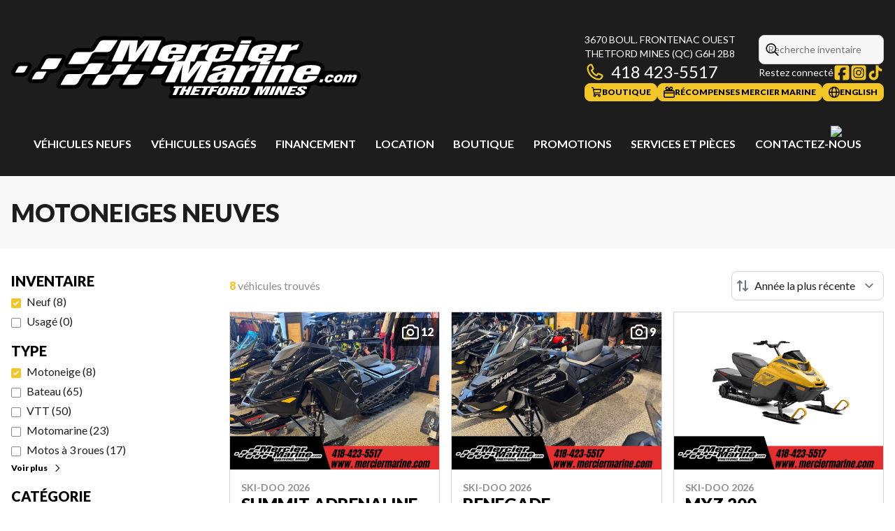

--- FILE ---
content_type: text/javascript
request_url: https://www.merciermarine.com/_next/static/chunks/aa4a2bdd1df3518c.js
body_size: 8707
content:
(globalThis.TURBOPACK||(globalThis.TURBOPACK=[])).push(["object"==typeof document?document.currentScript:void 0,18566,(e,t,n)=>{t.exports=e.r(76562)},44171,e=>{"use strict";e.s(["default",()=>o]);var t=e.i(43476),n=e.i(18566),r=e.i(71645);function o(e){let{html:o,indexPrefix:i="content"}=e,u=(0,r.useRef)(null),s=(0,n.usePathname)(),[a,l]=(0,r.useState)([]);return((0,r.useEffect)(()=>{l((e=>{let t=document.createElement("div");return t.innerHTML=e||"",Array.from(t.querySelectorAll("script")).map(e=>{let t={};for(let{name:n,value:r}of Array.from(e.attributes))t[n]=r;return{attrs:t,content:e.textContent||""}})})(o))},[o]),(0,r.useEffect)(()=>{let e=((e,t,n)=>{if(!t||!Array.isArray(e)||0===e.length)return[];let r=[];return e.forEach((e,o)=>{let i=(e=>{var t;let n=document.createElement("script");for(let[t,r]of Object.entries(e.attrs||{}))try{n.setAttribute(t,r)}catch(e){}return(null==(t=e.attrs)?void 0:t.src)||(n.textContent=e.content||""),n})(e);i.setAttribute("data-pg-script","".concat(n,"-").concat(o)),t.appendChild(i),r.push(i)}),r.map(e=>()=>{e&&e.parentNode&&e.parentNode.removeChild(e)})})(a,u.current,i);return()=>{e.forEach(e=>{try{e()}catch(e){}})}},[a,i,s]),a&&0!==a.length)?(0,t.jsx)("div",{ref:u,"data-pg-scripts":""}):null}},80758,e=>{"use strict";e.s(["env",()=>r]);var t=Object.defineProperty,n=(e,n,r)=>(((e,n,r)=>n in e?t(e,n,{enumerable:!0,configurable:!0,writable:!0,value:r}):e[n]=r)(e,"symbol"!=typeof n?n+"":n,r),r);let r=new class{set(e){this.current!==e&&(this.handoffState="pending",this.currentId=0,this.current=e)}reset(){this.set(this.detect())}nextId(){return++this.currentId}get isServer(){return"server"===this.current}get isClient(){return"client"===this.current}detect(){return"undefined"==typeof window||"undefined"==typeof document?"server":"client"}handoff(){"pending"===this.handoffState&&(this.handoffState="complete")}get isHandoffComplete(){return"complete"===this.handoffState}constructor(){n(this,"current",this.detect()),n(this,"handoffState","pending"),n(this,"currentId",0)}}},2155,e=>{"use strict";e.s(["getOwnerDocument",()=>n]);var t=e.i(80758);function n(e){var n,r;return t.env.isServer?null:e?"ownerDocument"in e?e.ownerDocument:"current"in e?null!=(r=null==(n=e.current)?void 0:n.ownerDocument)?r:document:null:document}},44508,68578,e=>{"use strict";function t(e){"function"==typeof queueMicrotask?queueMicrotask(e):Promise.resolve().then(e).catch(e=>setTimeout(()=>{throw e}))}e.s(["disposables",()=>function e(){let n=[],r={addEventListener:(e,t,n,o)=>(e.addEventListener(t,n,o),r.add(()=>e.removeEventListener(t,n,o))),requestAnimationFrame(){for(var e=arguments.length,t=Array(e),n=0;n<e;n++)t[n]=arguments[n];let o=requestAnimationFrame(...t);return r.add(()=>cancelAnimationFrame(o))},nextFrame(){for(var e=arguments.length,t=Array(e),n=0;n<e;n++)t[n]=arguments[n];return r.requestAnimationFrame(()=>r.requestAnimationFrame(...t))},setTimeout(){for(var e=arguments.length,t=Array(e),n=0;n<e;n++)t[n]=arguments[n];let o=setTimeout(...t);return r.add(()=>clearTimeout(o))},microTask(){for(var e=arguments.length,n=Array(e),o=0;o<e;o++)n[o]=arguments[o];let i={current:!0};return t(()=>{i.current&&n[0]()}),r.add(()=>{i.current=!1})},style(e,t,n){let r=e.style.getPropertyValue(t);return Object.assign(e.style,{[t]:n}),this.add(()=>{Object.assign(e.style,{[t]:r})})},group(t){let n=e();return t(n),this.add(()=>n.dispose())},add:e=>(n.includes(e)||n.push(e),()=>{let t=n.indexOf(e);if(t>=0)for(let e of n.splice(t,1))e()}),dispose(){for(let e of n.splice(0))e()}};return r}],44508),e.s(["microTask",()=>t],68578)},46725,e=>{"use strict";e.s(["useDisposables",()=>r]);var t=e.i(71645),n=e.i(44508);function r(){let[e]=(0,t.useState)(n.disposables);return(0,t.useEffect)(()=>()=>e.dispose(),[e]),e}},41444,35696,e=>{"use strict";e.s(["useLatestValue",()=>o],41444);var t=e.i(71645);e.s(["useIsoMorphicEffect",()=>r],35696);var n=e.i(80758);let r=(e,r)=>{n.env.isServer?(0,t.useEffect)(e,r):(0,t.useLayoutEffect)(e,r)};function o(e){let n=(0,t.useRef)(e);return r(()=>{n.current=e},[e]),n}},14189,e=>{"use strict";e.s(["useEvent",()=>r]);var t=e.i(71645),n=e.i(41444);let r=function(e){let r=(0,n.useLatestValue)(e);return t.default.useCallback(function(){for(var e=arguments.length,t=Array(e),n=0;n<e;n++)t[n]=arguments[n];return r.current(...t)},[r])}},29427,71330,94487,44279,e=>{"use strict";e.s(["useFocusRing",()=>I],29427),e.i(47167);var t=e.i(71645);let n="undefined"!=typeof document?t.default.useLayoutEffect:()=>{},r=["input:not([disabled]):not([type=hidden])","select:not([disabled])","textarea:not([disabled])","button:not([disabled])","a[href]","area[href]","summary","iframe","object","embed","audio[controls]","video[controls]",'[contenteditable]:not([contenteditable^="false"])'];r.join(":not([hidden]),"),r.push('[tabindex]:not([tabindex="-1"]):not([disabled])'),r.join(':not([hidden]):not([tabindex="-1"]),');let o=e=>{var t;return null!=(t=null==e?void 0:e.ownerDocument)?t:document},i=e=>e&&"window"in e&&e.window===e?e:o(e).defaultView||window;function u(e){return e.nativeEvent=e,e.isDefaultPrevented=()=>e.defaultPrevented,e.isPropagationStopped=()=>e.cancelBubble,e.persist=()=>{},e}function s(e){let r=(0,t.useRef)({isFocused:!1,observer:null});n(()=>{let e=r.current;return()=>{e.observer&&(e.observer.disconnect(),e.observer=null)}},[]);let o=function(e){let r=(0,t.useRef)(null);return n(()=>{r.current=e},[e]),(0,t.useCallback)(function(){for(var e=arguments.length,t=Array(e),n=0;n<e;n++)t[n]=arguments[n];let o=r.current;return null==o?void 0:o(...t)},[])}(t=>{null==e||e(t)});return(0,t.useCallback)(e=>{if(e.target instanceof HTMLButtonElement||e.target instanceof HTMLInputElement||e.target instanceof HTMLTextAreaElement||e.target instanceof HTMLSelectElement){r.current.isFocused=!0;let t=e.target;t.addEventListener("focusout",e=>{r.current.isFocused=!1,t.disabled&&o(u(e)),r.current.observer&&(r.current.observer.disconnect(),r.current.observer=null)},{once:!0}),r.current.observer=new MutationObserver(()=>{if(r.current.isFocused&&t.disabled){var e;null==(e=r.current.observer)||e.disconnect();let n=t===document.activeElement?null:document.activeElement;t.dispatchEvent(new FocusEvent("blur",{relatedTarget:n})),t.dispatchEvent(new FocusEvent("focusout",{bubbles:!0,relatedTarget:n}))}}),r.current.observer.observe(t,{attributes:!0,attributeFilter:["disabled"]})}},[o])}function a(e){var t;return"undefined"!=typeof window&&null!=window.navigator&&((null==(t=window.navigator.userAgentData)?void 0:t.brands.some(t=>e.test(t.brand)))||e.test(window.navigator.userAgent))}function l(e){var t;return"undefined"!=typeof window&&null!=window.navigator&&e.test((null==(t=window.navigator.userAgentData)?void 0:t.platform)||window.navigator.platform)}function c(e){let t=null;return()=>(null==t&&(t=e()),t)}let d=c(function(){return l(/^Mac/i)}),f=c(function(){return l(/^iPhone/i)}),v=c(function(){return l(/^iPad/i)||d()&&navigator.maxTouchPoints>1}),p=c(function(){return f()||v()});c(function(){return d()||p()}),c(function(){return a(/AppleWebKit/i)&&!m()});let m=c(function(){return a(/Chrome/i)}),g=c(function(){return a(/Android/i)});c(function(){return a(/Firefox/i)});let h={prefix:String(Math.round(1e10*Math.random())),current:0};t.default.createContext(h),t.default.createContext(!1),"undefined"!=typeof window&&window.document&&window.document.createElement,new WeakMap;t.default.useId;let b=null,y=new Set,E=new Map,w=!1,T=!1,F={Tab:!0,Escape:!0};function L(e,t){for(let n of y)n(e,t)}function A(e){w=!0,e.metaKey||!d()&&e.altKey||e.ctrlKey||"Control"===e.key||"Shift"===e.key||"Meta"===e.key||(b="keyboard",L("keyboard",e))}function S(e){b="pointer",("mousedown"===e.type||"pointerdown"===e.type)&&(w=!0,L("pointer",e))}function P(e){(0===e.mozInputSource&&e.isTrusted||(g()&&e.pointerType?"click"===e.type&&1===e.buttons:0===e.detail&&!e.pointerType))&&(w=!0,b="virtual")}function M(e){e.target!==window&&e.target!==document&&e.isTrusted&&(w||T||(b="virtual",L("virtual",e)),w=!1,T=!1)}function N(){w=!1,T=!0}function k(e){if("undefined"==typeof window||"undefined"==typeof document||E.get(i(e)))return;let t=i(e),n=o(e),r=t.HTMLElement.prototype.focus;t.HTMLElement.prototype.focus=function(){w=!0,r.apply(this,arguments)},n.addEventListener("keydown",A,!0),n.addEventListener("keyup",A,!0),n.addEventListener("click",P,!0),t.addEventListener("focus",M,!0),t.addEventListener("blur",N,!1),"undefined"!=typeof PointerEvent&&(n.addEventListener("pointerdown",S,!0),n.addEventListener("pointermove",S,!0),n.addEventListener("pointerup",S,!0)),t.addEventListener("beforeunload",()=>{O(e)},{once:!0}),E.set(t,{focus:r})}let O=(e,t)=>{let n=i(e),r=o(e);t&&r.removeEventListener("DOMContentLoaded",t),E.has(n)&&(n.HTMLElement.prototype.focus=E.get(n).focus,r.removeEventListener("keydown",A,!0),r.removeEventListener("keyup",A,!0),r.removeEventListener("click",P,!0),n.removeEventListener("focus",M,!0),n.removeEventListener("blur",N,!1),"undefined"!=typeof PointerEvent&&(r.removeEventListener("pointerdown",S,!0),r.removeEventListener("pointermove",S,!0),r.removeEventListener("pointerup",S,!0)),E.delete(n))};function x(){return"pointer"!==b}"undefined"!=typeof document&&function(e){let t,n=o(void 0);"loading"!==n.readyState?k(void 0):(t=()=>{k(e)},n.addEventListener("DOMContentLoaded",t)),()=>O(e,t)}();let H=new Set(["checkbox","radio","range","color","file","image","button","submit","reset"]);function C(e,t){return!!t&&!!e&&e.contains(t)}let R=function(){let e=arguments.length>0&&void 0!==arguments[0]?arguments[0]:document;return e.activeElement};function D(){let e=(0,t.useRef)(new Map),n=(0,t.useCallback)((t,n,r,o)=>{let i=(null==o?void 0:o.once)?function(){for(var t=arguments.length,n=Array(t),o=0;o<t;o++)n[o]=arguments[o];e.current.delete(r),r(...n)}:r;e.current.set(r,{type:n,eventTarget:t,fn:i,options:o}),t.addEventListener(n,i,o)},[]),r=(0,t.useCallback)((t,n,r,o)=>{var i;let u=(null==(i=e.current.get(r))?void 0:i.fn)||r;t.removeEventListener(n,u,o),e.current.delete(r)},[]),o=(0,t.useCallback)(()=>{e.current.forEach((e,t)=>{r(e.eventTarget,e.type,t,e.options)})},[r]);return(0,t.useEffect)(()=>o,[o]),{addGlobalListener:n,removeGlobalListener:r,removeAllGlobalListeners:o}}function I(){var e;let n=arguments.length>0&&void 0!==arguments[0]?arguments[0]:{},{autoFocus:r=!1,isTextInput:a,within:l}=n,c=(0,t.useRef)({isFocused:!1,isFocusVisible:r||x()}),[d,f]=(0,t.useState)(!1),[v,p]=(0,t.useState)(()=>c.current.isFocused&&c.current.isFocusVisible),m=(0,t.useCallback)(()=>p(c.current.isFocused&&c.current.isFocusVisible),[]),g=(0,t.useCallback)(e=>{c.current.isFocused=e,f(e),m()},[m]);e={isTextInput:a},k(),(0,t.useEffect)(()=>{let t=(t,n)=>{(function(e,t,n){let r=o(null==n?void 0:n.target),u="undefined"!=typeof window?i(null==n?void 0:n.target).HTMLInputElement:HTMLInputElement,s="undefined"!=typeof window?i(null==n?void 0:n.target).HTMLTextAreaElement:HTMLTextAreaElement,a="undefined"!=typeof window?i(null==n?void 0:n.target).HTMLElement:HTMLElement,l="undefined"!=typeof window?i(null==n?void 0:n.target).KeyboardEvent:KeyboardEvent;return!((e=e||r.activeElement instanceof u&&!H.has(r.activeElement.type)||r.activeElement instanceof s||r.activeElement instanceof a&&r.activeElement.isContentEditable)&&"keyboard"===t&&n instanceof l&&!F[n.key])})(!!(null==e?void 0:e.isTextInput),t,n)&&(e=>{c.current.isFocusVisible=e,m()})(x())};return y.add(t),()=>{y.delete(t)}},[]);let{focusProps:h}=function(e){let{isDisabled:n,onFocus:r,onBlur:i,onFocusChange:u}=e,a=(0,t.useCallback)(e=>{if(e.target===e.currentTarget)return i&&i(e),u&&u(!1),!0},[i,u]),l=s(a),c=(0,t.useCallback)(e=>{var t;let n=o(e.target),i=n?R(n):R();e.target===e.currentTarget&&i===(t=e.nativeEvent,t.target)&&(r&&r(e),u&&u(!0),l(e))},[u,r,l]);return{focusProps:{onFocus:!n&&(r||u||i)?c:void 0,onBlur:!n&&(i||u)?a:void 0}}}({isDisabled:l,onFocusChange:g}),{focusWithinProps:b}=function(e){let{isDisabled:n,onBlurWithin:r,onFocusWithin:i,onFocusWithinChange:a}=e,l=(0,t.useRef)({isFocusWithin:!1}),{addGlobalListener:c,removeAllGlobalListeners:d}=D(),f=(0,t.useCallback)(e=>{e.currentTarget.contains(e.target)&&l.current.isFocusWithin&&!e.currentTarget.contains(e.relatedTarget)&&(l.current.isFocusWithin=!1,d(),r&&r(e),a&&a(!1))},[r,a,l,d]),v=s(f),p=(0,t.useCallback)(e=>{var t;if(!e.currentTarget.contains(e.target))return;let n=o(e.target),r=R(n);if(!l.current.isFocusWithin&&r===(t=e.nativeEvent,t.target)){i&&i(e),a&&a(!0),l.current.isFocusWithin=!0,v(e);let t=e.currentTarget;c(n,"focus",e=>{if(l.current.isFocusWithin&&!C(t,e.target)){let r=new n.defaultView.FocusEvent("blur",{relatedTarget:e.target});Object.defineProperty(r,"target",{value:t}),Object.defineProperty(r,"currentTarget",{value:t}),f(u(r))}},{capture:!0})}},[i,a,v,c,f]);return n?{focusWithinProps:{onFocus:void 0,onBlur:void 0}}:{focusWithinProps:{onFocus:p,onBlur:f}}}({isDisabled:!l,onFocusWithinChange:g});return{isFocused:d,isFocusVisible:v,focusProps:l?b:h}}e.s(["useHover",()=>U],71330);let j=!1,W=0;function B(e){"touch"===e.pointerType&&(j=!0,setTimeout(()=>{j=!1},50))}function K(){if("undefined"!=typeof document)return"undefined"!=typeof PointerEvent&&document.addEventListener("pointerup",B),W++,()=>{--W>0||"undefined"!=typeof PointerEvent&&document.removeEventListener("pointerup",B)}}function U(e){let{onHoverStart:n,onHoverChange:r,onHoverEnd:i,isDisabled:u}=e,[s,a]=(0,t.useState)(!1),l=(0,t.useRef)({isHovered:!1,ignoreEmulatedMouseEvents:!1,pointerType:"",target:null}).current;(0,t.useEffect)(K,[]);let{addGlobalListener:c,removeAllGlobalListeners:d}=D(),{hoverProps:f,triggerHoverEnd:v}=(0,t.useMemo)(()=>{let e=(e,t)=>{let n=l.target;l.pointerType="",l.target=null,"touch"!==t&&l.isHovered&&n&&(l.isHovered=!1,d(),i&&i({type:"hoverend",target:n,pointerType:t}),r&&r(!1),a(!1))},t={};return"undefined"!=typeof PointerEvent&&(t.onPointerEnter=t=>{j&&"mouse"===t.pointerType||((t,i)=>{if(l.pointerType=i,u||"touch"===i||l.isHovered||!t.currentTarget.contains(t.target))return;l.isHovered=!0;let s=t.currentTarget;l.target=s,c(o(t.target),"pointerover",t=>{l.isHovered&&l.target&&!C(l.target,t.target)&&e(t,t.pointerType)},{capture:!0}),n&&n({type:"hoverstart",target:s,pointerType:i}),r&&r(!0),a(!0)})(t,t.pointerType)},t.onPointerLeave=t=>{!u&&t.currentTarget.contains(t.target)&&e(t,t.pointerType)}),{hoverProps:t,triggerHoverEnd:e}},[n,r,i,u,l,c,d]);return(0,t.useEffect)(()=>{u&&v({currentTarget:l.target},l.pointerType)},[u]),{hoverProps:f,isHovered:s}}e.s(["useActivePress",()=>q],94487);var G=e.i(2155),V=e.i(46725),_=e.i(14189);function q(){let{disabled:e=!1}=arguments.length>0&&void 0!==arguments[0]?arguments[0]:{},n=(0,t.useRef)(null),[r,o]=(0,t.useState)(!1),i=(0,V.useDisposables)(),u=(0,_.useEvent)(()=>{n.current=null,o(!1),i.dispose()}),s=(0,_.useEvent)(e=>{if(i.dispose(),null===n.current){n.current=e.currentTarget,o(!0);{let t=(0,G.getOwnerDocument)(e.currentTarget);i.addEventListener(t,"pointerup",u,!1),i.addEventListener(t,"pointermove",e=>{if(n.current){var t,r;let i,u;o((i=e.width/2,u=e.height/2,t={top:e.clientY-u,right:e.clientX+i,bottom:e.clientY+u,left:e.clientX-i},r=n.current.getBoundingClientRect(),!(!t||!r||t.right<r.left||t.left>r.right||t.bottom<r.top||t.top>r.bottom)))}},!1),i.addEventListener(t,"pointercancel",u,!1)}}});return{pressed:r,pressProps:e?{}:{onPointerDown:s,onPointerUp:u,onClick:u}}}function X(e,n){return(0,t.useMemo)(()=>{var t;if(e.type)return e.type;let r=null!=(t=e.as)?t:"button";if("string"==typeof r&&"button"===r.toLowerCase()||(null==n?void 0:n.tagName)==="BUTTON"&&!n.hasAttribute("type"))return"button"},[e.type,e.as,n])}e.s(["useResolveButtonType",()=>X],44279)},55743,e=>{"use strict";e.s(["useSlot",()=>n]);var t=e.i(71645);function n(e){return(0,t.useMemo)(()=>e,Object.values(e))}},94316,e=>{"use strict";e.s(["optionalRef",()=>o,"useSyncRefs",()=>i]);var t=e.i(71645),n=e.i(14189);let r=Symbol();function o(e){let t=!(arguments.length>1)||void 0===arguments[1]||arguments[1];return Object.assign(e,{[r]:t})}function i(){for(var e=arguments.length,o=Array(e),i=0;i<e;i++)o[i]=arguments[i];let u=(0,t.useRef)(o);(0,t.useEffect)(()=>{u.current=o},[o]);let s=(0,n.useEvent)(e=>{for(let t of u.current)null!=t&&("function"==typeof t?t(e):t.current=e)});return o.every(e=>null==e||(null==e?void 0:e[r]))?void 0:s}},53521,e=>{"use strict";e.s(["useIsMounted",()=>r]);var t=e.i(71645),n=e.i(35696);function r(){let e=(0,t.useRef)(!1);return(0,n.useIsoMorphicEffect)(()=>(e.current=!0,()=>{e.current=!1}),[]),e}},32607,e=>{"use strict";function t(){for(var e=arguments.length,t=Array(e),n=0;n<e;n++)t[n]=arguments[n];return Array.from(new Set(t.flatMap(e=>"string"==typeof e?e.split(" "):[]))).filter(Boolean).join(" ")}e.s(["classNames",()=>t])},97701,e=>{"use strict";function t(e,n){for(var r=arguments.length,o=Array(r>2?r-2:0),i=2;i<r;i++)o[i-2]=arguments[i];if(e in n){let t=n[e];return"function"==typeof t?t(...o):t}let u=Error('Tried to handle "'.concat(e,'" but there is no handler defined. Only defined handlers are: ').concat(Object.keys(n).map(e=>'"'.concat(e,'"')).join(", "),"."));throw Error.captureStackTrace&&Error.captureStackTrace(u,t),u}e.s(["match",()=>t])},20,e=>{"use strict";e.s(["RenderFeatures",()=>o,"RenderStrategy",()=>i,"compact",()=>f,"forwardRefWithAs",()=>d,"isFragment",()=>p,"mergeProps",()=>c,"useRender",()=>u]);var t=e.i(71645),n=e.i(32607),r=e.i(97701),o=(e=>(e[e.None=0]="None",e[e.RenderStrategy=1]="RenderStrategy",e[e.Static=2]="Static",e))(o||{}),i=(e=>(e[e.Unmount=0]="Unmount",e[e.Hidden=1]="Hidden",e))(i||{});function u(){let e,n,o=(e=(0,t.useRef)([]),n=(0,t.useCallback)(t=>{for(let n of e.current)null!=n&&("function"==typeof n?n(t):n.current=t)},[]),function(){for(var t=arguments.length,r=Array(t),o=0;o<t;o++)r[o]=arguments[o];if(!r.every(e=>null==e))return e.current=r,n});return(0,t.useCallback)(e=>(function(e){let{ourProps:t,theirProps:n,slot:o,defaultTag:i,features:u,visible:c=!0,name:d,mergeRefs:f}=e;f=null!=f?f:a;let v=l(n,t);if(c)return s(v,o,i,d,f);let p=null!=u?u:0;if(2&p){let{static:e=!1,...t}=v;if(e)return s(t,o,i,d,f)}if(1&p){let{unmount:e=!0,...t}=v;return(0,r.match)(+!e,{0:()=>null,1:()=>s({...t,hidden:!0,style:{display:"none"}},o,i,d,f)})}return s(v,o,i,d,f)})({mergeRefs:o,...e}),[o])}function s(e){let r=arguments.length>1&&void 0!==arguments[1]?arguments[1]:{},o=arguments.length>2?arguments[2]:void 0,i=arguments.length>3?arguments[3]:void 0,u=arguments.length>4?arguments[4]:void 0,{as:s=o,children:a,refName:c="ref",...d}=v(e,["unmount","static"]),m=void 0!==e.ref?{[c]:e.ref}:{},g="function"==typeof a?a(r):a;"className"in d&&d.className&&"function"==typeof d.className&&(d.className=d.className(r)),d["aria-labelledby"]&&d["aria-labelledby"]===d.id&&(d["aria-labelledby"]=void 0);let h={};if(r){let e=!1,t=[];for(let[n,o]of Object.entries(r))"boolean"==typeof o&&(e=!0),!0===o&&t.push(n.replace(/([A-Z])/g,e=>"-".concat(e.toLowerCase())));if(e)for(let e of(h["data-headlessui-state"]=t.join(" "),t))h["data-".concat(e)]=""}if(p(s)&&(Object.keys(f(d)).length>0||Object.keys(f(h)).length>0))if(!(0,t.isValidElement)(g)||Array.isArray(g)&&g.length>1||p(g.type)){if(Object.keys(f(d)).length>0)throw Error(['Passing props on "Fragment"!\n',"The current component <".concat(i,' /> is rendering a "Fragment".'),"However we need to passthrough the following props:",Object.keys(f(d)).concat(Object.keys(f(h))).map(e=>"  - ".concat(e)).join("\n"),"\nYou can apply a few solutions:",['Add an `as="..."` prop, to ensure that we render an actual element instead of a "Fragment".',"Render a single element as the child so that we can forward the props onto that element."].map(e=>"  - ".concat(e)).join("\n")].join("\n"))}else{var b;let e=g.props,r=null==e?void 0:e.className,o="function"==typeof r?function(){for(var e=arguments.length,t=Array(e),o=0;o<e;o++)t[o]=arguments[o];return(0,n.classNames)(r(...t),d.className)}:(0,n.classNames)(r,d.className),i=l(g.props,f(v(d,["ref"])));for(let e in h)e in i&&delete h[e];return(0,t.cloneElement)(g,Object.assign({},i,h,m,{ref:u((b=g,t.default.version.split(".")[0]>="19"?b.props.ref:b.ref),m.ref)},o?{className:o}:{}))}return(0,t.createElement)(s,Object.assign({},v(d,["ref"]),!p(s)&&m,!p(s)&&h),g)}function a(){for(var e=arguments.length,t=Array(e),n=0;n<e;n++)t[n]=arguments[n];return t.every(e=>null==e)?void 0:e=>{for(let n of t)null!=n&&("function"==typeof n?n(e):n.current=e)}}function l(){for(var e=arguments.length,t=Array(e),n=0;n<e;n++)t[n]=arguments[n];if(0===t.length)return{};if(1===t.length)return t[0];let r={},o={};for(let e of t)for(let t in e)t.startsWith("on")&&"function"==typeof e[t]?(null!=o[t]||(o[t]=[]),o[t].push(e[t])):r[t]=e[t];if(r.disabled||r["aria-disabled"])for(let e in o)/^(on(?:Click|Pointer|Mouse|Key)(?:Down|Up|Press)?)$/.test(e)&&(o[e]=[e=>{var t;return null==(t=null==e?void 0:e.preventDefault)?void 0:t.call(e)}]);for(let e in o)Object.assign(r,{[e](t){for(var n=arguments.length,r=Array(n>1?n-1:0),i=1;i<n;i++)r[i-1]=arguments[i];for(let n of o[e]){if((t instanceof Event||(null==t?void 0:t.nativeEvent)instanceof Event)&&t.defaultPrevented)return;n(t,...r)}}});return r}function c(){for(var e=arguments.length,t=Array(e),n=0;n<e;n++)t[n]=arguments[n];if(0===t.length)return{};if(1===t.length)return t[0];let r={},o={};for(let e of t)for(let t in e)t.startsWith("on")&&"function"==typeof e[t]?(null!=o[t]||(o[t]=[]),o[t].push(e[t])):r[t]=e[t];for(let e in o)Object.assign(r,{[e](){for(var t=arguments.length,n=Array(t),r=0;r<t;r++)n[r]=arguments[r];for(let t of o[e])null==t||t(...n)}});return r}function d(e){var n;return Object.assign((0,t.forwardRef)(e),{displayName:null!=(n=e.displayName)?n:e.name})}function f(e){let t=Object.assign({},e);for(let e in t)void 0===t[e]&&delete t[e];return t}function v(e){let t=arguments.length>1&&void 0!==arguments[1]?arguments[1]:[],n=Object.assign({},e);for(let e of t)e in n&&delete n[e];return n}function p(e){return e===t.Fragment||e===Symbol.for("react.fragment")}},2788,e=>{"use strict";e.s(["Hidden",()=>r,"HiddenFeatures",()=>n]);var t=e.i(20),n=(e=>(e[e.None=1]="None",e[e.Focusable=2]="Focusable",e[e.Hidden=4]="Hidden",e))(n||{});let r=(0,t.forwardRefWithAs)(function(e,n){var r;let{features:o=1,...i}=e,u={ref:n,"aria-hidden":(2&o)==2||(null!=(r=i["aria-hidden"])?r:void 0),hidden:(4&o)==4||void 0,style:{position:"fixed",top:1,left:1,width:1,height:0,padding:0,margin:-1,overflow:"hidden",clip:"rect(0, 0, 0, 0)",whiteSpace:"nowrap",borderWidth:"0",...(4&o)==4&&(2&o)!=2&&{display:"none"}}};return(0,t.useRender)()({ourProps:u,theirProps:i,slot:{},defaultTag:"span",name:"Hidden"})})},13581,e=>{"use strict";function t(e){return"object"==typeof e&&null!==e&&"nodeType"in e&&"tagName"in e}function n(e){return t(e)&&"accessKey"in e}function r(e){return t(e)&&"tabIndex"in e}function o(e){return t(e)&&"style"in e}function i(e){return n(e)&&"IFRAME"===e.nodeName}function u(e){return n(e)&&"INPUT"===e.nodeName}function s(e){return n(e)&&"FIELDSET"===e.nodeName}function a(e){return n(e)&&"LEGEND"===e.nodeName}e.s(["hasInlineStyle",()=>o,"isElement",()=>t,"isHTMLElement",()=>n,"isHTMLFieldSetElement",()=>s,"isHTMLIframeElement",()=>i,"isHTMLInputElement",()=>u,"isHTMLLegendElement",()=>a,"isHTMLorSVGElement",()=>r])},52265,e=>{"use strict";e.s(["Focus",()=>i,"FocusResult",()=>u,"FocusableMode",()=>l,"focusElement",()=>f,"focusIn",()=>p,"focusableSelector",()=>r,"getFocusableElements",()=>a,"isFocusableElement",()=>c,"sortByDomNode",()=>v]),e.i(44508),e.i(13581);var t=e.i(97701),n=e.i(2155);let r=["[contentEditable=true]","[tabindex]","a[href]","area[href]","button:not([disabled])","iframe","input:not([disabled])","select:not([disabled])","details>summary","textarea:not([disabled])"].map(e=>"".concat(e,":not([tabindex='-1'])")).join(","),o=["[data-autofocus]"].map(e=>"".concat(e,":not([tabindex='-1'])")).join(",");var i=(e=>(e[e.First=1]="First",e[e.Previous=2]="Previous",e[e.Next=4]="Next",e[e.Last=8]="Last",e[e.WrapAround=16]="WrapAround",e[e.NoScroll=32]="NoScroll",e[e.AutoFocus=64]="AutoFocus",e))(i||{}),u=(e=>(e[e.Error=0]="Error",e[e.Overflow=1]="Overflow",e[e.Success=2]="Success",e[e.Underflow=3]="Underflow",e))(u||{}),s=(e=>(e[e.Previous=-1]="Previous",e[e.Next=1]="Next",e))(s||{});function a(){let e=arguments.length>0&&void 0!==arguments[0]?arguments[0]:document.body;return null==e?[]:Array.from(e.querySelectorAll(r)).sort((e,t)=>Math.sign((e.tabIndex||Number.MAX_SAFE_INTEGER)-(t.tabIndex||Number.MAX_SAFE_INTEGER)))}var l=(e=>(e[e.Strict=0]="Strict",e[e.Loose=1]="Loose",e))(l||{});function c(e){var o;let i=arguments.length>1&&void 0!==arguments[1]?arguments[1]:0;return e!==(null==(o=(0,n.getOwnerDocument)(e))?void 0:o.body)&&(0,t.match)(i,{0:()=>e.matches(r),1(){let t=e;for(;null!==t;){if(t.matches(r))return!0;t=t.parentElement}return!1}})}var d=(e=>(e[e.Keyboard=0]="Keyboard",e[e.Mouse=1]="Mouse",e))(d||{});function f(e){null==e||e.focus({preventScroll:!0})}function v(e){let t=arguments.length>1&&void 0!==arguments[1]?arguments[1]:e=>e;return e.slice().sort((e,n)=>{let r=t(e),o=t(n);if(null===r||null===o)return 0;let i=r.compareDocumentPosition(o);return i&Node.DOCUMENT_POSITION_FOLLOWING?-1:i&Node.DOCUMENT_POSITION_PRECEDING?1:0})}function p(e,t){var n,r,i;let{sorted:u=!0,relativeTo:s=null,skipElements:l=[]}=arguments.length>2&&void 0!==arguments[2]?arguments[2]:{},c=Array.isArray(e)?e.length>0?e[0].ownerDocument:document:e.ownerDocument,d=Array.isArray(e)?u?v(e):e:64&t?function(){let e=arguments.length>0&&void 0!==arguments[0]?arguments[0]:document.body;return null==e?[]:Array.from(e.querySelectorAll(o)).sort((e,t)=>Math.sign((e.tabIndex||Number.MAX_SAFE_INTEGER)-(t.tabIndex||Number.MAX_SAFE_INTEGER)))}(e):a(e);l.length>0&&d.length>1&&(d=d.filter(e=>!l.some(t=>null!=t&&"current"in t?(null==t?void 0:t.current)===e:t===e))),s=null!=s?s:c.activeElement;let f=(()=>{if(5&t)return 1;if(10&t)return -1;throw Error("Missing Focus.First, Focus.Previous, Focus.Next or Focus.Last")})(),p=(()=>{if(1&t)return 0;if(2&t)return Math.max(0,d.indexOf(s))-1;if(4&t)return Math.max(0,d.indexOf(s))+1;if(8&t)return d.length-1;throw Error("Missing Focus.First, Focus.Previous, Focus.Next or Focus.Last")})(),m=32&t?{preventScroll:!0}:{},g=0,h=d.length,b;do{if(g>=h||g+h<=0)return 0;let e=p+g;if(16&t)e=(e+h)%h;else{if(e<0)return 3;if(e>=h)return 1}null==(b=d[e])||b.focus(m),g+=f}while(b!==c.activeElement)return 6&t&&null!=(i=null==(r=null==(n=b)?void 0:n.matches)?void 0:r.call(n,"textarea,input"))&&i&&b.select(),2}"undefined"!=typeof window&&"undefined"!=typeof document&&(document.addEventListener("keydown",e=>{e.metaKey||e.altKey||e.ctrlKey||(document.documentElement.dataset.headlessuiFocusVisible="")},!0),document.addEventListener("click",e=>{1===e.detail?delete document.documentElement.dataset.headlessuiFocusVisible:0===e.detail&&(document.documentElement.dataset.headlessuiFocusVisible="")},!0))},98348,e=>{"use strict";e.s(["Keys",()=>t]);var t=(e=>(e.Space=" ",e.Enter="Enter",e.Escape="Escape",e.Backspace="Backspace",e.Delete="Delete",e.ArrowLeft="ArrowLeft",e.ArrowUp="ArrowUp",e.ArrowRight="ArrowRight",e.ArrowDown="ArrowDown",e.Home="Home",e.End="End",e.PageUp="PageUp",e.PageDown="PageDown",e.Tab="Tab",e))(t||{})}]);

--- FILE ---
content_type: text/javascript
request_url: https://www.merciermarine.com/_next/static/chunks/72dc8f23cc6c3be6.js
body_size: 11443
content:
(globalThis.TURBOPACK||(globalThis.TURBOPACK=[])).push(["object"==typeof document?document.currentScript:void 0,83733,e=>{"use strict";e.s(["transitionDataAttributes",()=>u,"useTransition",()=>d],83733);var t,i,n=e.i(47167),o=e.i(71645),r=e.i(44508),s=e.i(46725),l=e.i(35696);void 0!==n.default&&"undefined"!=typeof globalThis&&"undefined"!=typeof Element&&(null==(t=null==n.default?void 0:n.default.env)?void 0:t.NODE_ENV)==="test"&&void 0===(null==(i=null==Element?void 0:Element.prototype)?void 0:i.getAnimations)&&(Element.prototype.getAnimations=function(){return console.warn("Headless UI has polyfilled `Element.prototype.getAnimations` for your tests.\nPlease install a proper polyfill e.g. `jsdom-testing-mocks`, to silence these warnings.\n\nExample usage:\n```js\nimport { mockAnimationsApi } from 'jsdom-testing-mocks'\nmockAnimationsApi()\n```"),[]});var a=(e=>(e[e.None=0]="None",e[e.Closed=1]="Closed",e[e.Enter=2]="Enter",e[e.Leave=4]="Leave",e))(a||{});function u(e){let t={};for(let i in e)!0===e[i]&&(t["data-".concat(i)]="");return t}function d(e,t,i,n){let[a,u]=(0,o.useState)(i),{hasFlag:d,addFlag:c,removeFlag:h}=function(){let e=arguments.length>0&&void 0!==arguments[0]?arguments[0]:0,[t,i]=(0,o.useState)(e),n=(0,o.useCallback)(e=>i(e),[]),r=(0,o.useCallback)(e=>i(t=>t|e),[]),s=(0,o.useCallback)(e=>(t&e)===e,[t]);return{flags:t,setFlag:n,addFlag:r,hasFlag:s,removeFlag:(0,o.useCallback)(e=>i(t=>t&~e),[]),toggleFlag:(0,o.useCallback)(e=>i(t=>t^e),[])}}(e&&a?3:0),p=(0,o.useRef)(!1),f=(0,o.useRef)(!1),m=(0,s.useDisposables)();return(0,l.useIsoMorphicEffect)(()=>{var o;if(e){if(i&&u(!0),!t){i&&c(3);return}return null==(o=null==n?void 0:n.start)||o.call(n,i),function(e,t){let{prepare:i,run:n,done:o,inFlight:s}=t,l=(0,r.disposables)();return function(e,t){let{inFlight:i,prepare:n}=t;if(null!=i&&i.current)return n();let o=e.style.transition;e.style.transition="none",n(),e.offsetHeight,e.style.transition=o}(e,{prepare:i,inFlight:s}),l.nextFrame(()=>{n(),l.requestAnimationFrame(()=>{l.add(function(e,t){var i,n;let o=(0,r.disposables)();if(!e)return o.dispose;let s=!1;o.add(()=>{s=!0});let l=null!=(n=null==(i=e.getAnimations)?void 0:i.call(e).filter(e=>e instanceof CSSTransition))?n:[];return 0===l.length?t():Promise.allSettled(l.map(e=>e.finished)).then(()=>{s||t()}),o.dispose}(e,o))})}),l.dispose}(t,{inFlight:p,prepare(){f.current?f.current=!1:f.current=p.current,p.current=!0,f.current||(i?(c(3),h(4)):(c(4),h(2)))},run(){f.current?i?(h(3),c(4)):(h(4),c(3)):i?h(1):c(1)},done(){var e;f.current&&"function"==typeof t.getAnimations&&t.getAnimations().length>0||(p.current=!1,h(7),i||u(!1),null==(e=null==n?void 0:n.end)||e.call(n,i))}})}},[e,i,t,m]),e?[a,{closed:d(1),enter:d(2),leave:d(4),transition:d(2)||d(4)}]:[i,{closed:void 0,enter:void 0,leave:void 0,transition:void 0}]}},33137,e=>{"use strict";e.s(["OpenClosedProvider",()=>r,"ResetOpenClosedProvider",()=>s,"State",()=>n,"useOpenClosed",()=>o]);var t=e.i(71645);let i=(0,t.createContext)(null);i.displayName="OpenClosedContext";var n=(e=>(e[e.Open=1]="Open",e[e.Closed=2]="Closed",e[e.Closing=4]="Closing",e[e.Opening=8]="Opening",e))(n||{});function o(){return(0,t.useContext)(i)}function r(e){let{value:n,children:o}=e;return t.default.createElement(i.Provider,{value:n},o)}function s(e){let{children:n}=e;return t.default.createElement(i.Provider,{value:null},n)}},74175,e=>{"use strict";e.s(["CloseProvider",()=>n]);var t=e.i(71645);let i=(0,t.createContext)(()=>{});function n(e){let{value:n,children:o}=e;return t.default.createElement(i.Provider,{value:n},o)}},33538,e=>{"use strict";e.s(["isDisabledReactIssue7711",()=>i]);var t=e.i(13581);function i(e){let i=e.parentElement,n=null;for(;i&&!t.isHTMLFieldSetElement(i);)t.isHTMLLegendElement(i)&&(n=i),i=i.parentElement;let o=(null==i?void 0:i.getAttribute("disabled"))==="";return!(o&&function(e){if(!e)return!1;let i=e.previousElementSibling;for(;null!==i;){if(t.isHTMLLegendElement(i))return!1;i=i.previousElementSibling}return!0}(n))&&o}},86148,e=>{"use strict";e.s(["Disclosure",()=>k,"DisclosureButton",()=>M,"DisclosurePanel",()=>D],86148);var t,i=e.i(29427),n=e.i(71330),o=e.i(71645),r=e.i(94487),s=e.i(14189),l=e.i(44279),a=e.i(55743),u=e.i(94316),d=e.i(83733),c=e.i(74175),h=e.i(33137),p=e.i(33538),f=e.i(13581),m=e.i(97701),v=e.i(2155),g=e.i(20);let y=null!=(t=o.default.startTransition)?t:function(e){e()};var S=e.i(98348),T=(e=>(e[e.Open=0]="Open",e[e.Closed=1]="Closed",e))(T||{}),b=(e=>(e[e.ToggleDisclosure=0]="ToggleDisclosure",e[e.CloseDisclosure=1]="CloseDisclosure",e[e.SetButtonId=2]="SetButtonId",e[e.SetPanelId=3]="SetPanelId",e[e.SetButtonElement=4]="SetButtonElement",e[e.SetPanelElement=5]="SetPanelElement",e))(b||{});let C={0:e=>({...e,disclosureState:(0,m.match)(e.disclosureState,{0:1,1:0})}),1:e=>1===e.disclosureState?e:{...e,disclosureState:1},2:(e,t)=>e.buttonId===t.buttonId?e:{...e,buttonId:t.buttonId},3:(e,t)=>e.panelId===t.panelId?e:{...e,panelId:t.panelId},4:(e,t)=>e.buttonElement===t.element?e:{...e,buttonElement:t.element},5:(e,t)=>e.panelElement===t.element?e:{...e,panelElement:t.element}},E=(0,o.createContext)(null);function P(e){let t=(0,o.useContext)(E);if(null===t){let t=Error("<".concat(e," /> is missing a parent <Disclosure /> component."));throw Error.captureStackTrace&&Error.captureStackTrace(t,P),t}return t}E.displayName="DisclosureContext";let w=(0,o.createContext)(null);w.displayName="DisclosureAPIContext";let I=(0,o.createContext)(null);function x(e,t){return(0,m.match)(t.type,C,e,t)}I.displayName="DisclosurePanelContext";let O=o.Fragment,A=g.RenderFeatures.RenderStrategy|g.RenderFeatures.Static,R=(0,g.forwardRefWithAs)(function(e,t){let{defaultOpen:i=!1,...n}=e,r=(0,o.useRef)(null),l=(0,u.useSyncRefs)(t,(0,u.optionalRef)(e=>{r.current=e},void 0===e.as||(0,g.isFragment)(e.as))),d=(0,o.useReducer)(x,{disclosureState:+!i,buttonElement:null,panelElement:null,buttonId:null,panelId:null}),[{disclosureState:p,buttonId:y},S]=d,T=(0,s.useEvent)(e=>{S({type:1});let t=(0,v.getOwnerDocument)(r);if(!t||!y)return;let i=e?f.isHTMLorSVGElement(e)?e:"current"in e&&f.isHTMLorSVGElement(e.current)?e.current:t.getElementById(y):t.getElementById(y);null==i||i.focus()}),b=(0,o.useMemo)(()=>({close:T}),[T]),C=(0,a.useSlot)({open:0===p,close:T}),P=(0,g.useRender)();return o.default.createElement(E.Provider,{value:d},o.default.createElement(w.Provider,{value:b},o.default.createElement(c.CloseProvider,{value:T},o.default.createElement(h.OpenClosedProvider,{value:(0,m.match)(p,{0:h.State.Open,1:h.State.Closed})},P({ourProps:{ref:l},theirProps:n,slot:C,defaultTag:O,name:"Disclosure"})))))}),M=(0,g.forwardRefWithAs)(function(e,t){let d=(0,o.useId)(),{id:c="headlessui-disclosure-button-".concat(d),disabled:h=!1,autoFocus:f=!1,...m}=e,[v,y]=P("Disclosure.Button"),T=(0,o.useContext)(I),b=null!==T&&T===v.panelId,C=(0,o.useRef)(null),E=(0,u.useSyncRefs)(C,t,(0,s.useEvent)(e=>{if(!b)return y({type:4,element:e})}));(0,o.useEffect)(()=>{if(!b)return y({type:2,buttonId:c}),()=>{y({type:2,buttonId:null})}},[c,y,b]);let w=(0,s.useEvent)(e=>{var t;if(b){if(1===v.disclosureState)return;switch(e.key){case S.Keys.Space:case S.Keys.Enter:e.preventDefault(),e.stopPropagation(),y({type:0}),null==(t=v.buttonElement)||t.focus()}}else switch(e.key){case S.Keys.Space:case S.Keys.Enter:e.preventDefault(),e.stopPropagation(),y({type:0})}}),x=(0,s.useEvent)(e=>{e.key===S.Keys.Space&&e.preventDefault()}),O=(0,s.useEvent)(e=>{var t;(0,p.isDisabledReactIssue7711)(e.currentTarget)||h||(b?(y({type:0}),null==(t=v.buttonElement)||t.focus()):y({type:0}))}),{isFocusVisible:A,focusProps:R}=(0,i.useFocusRing)({autoFocus:f}),{isHovered:M,hoverProps:D}=(0,n.useHover)({isDisabled:h}),{pressed:k,pressProps:_}=(0,r.useActivePress)({disabled:h}),L=(0,a.useSlot)({open:0===v.disclosureState,hover:M,active:k,disabled:h,focus:A,autofocus:f}),j=(0,l.useResolveButtonType)(e,v.buttonElement),B=b?(0,g.mergeProps)({ref:E,type:j,disabled:h||void 0,autoFocus:f,onKeyDown:w,onClick:O},R,D,_):(0,g.mergeProps)({ref:E,id:c,type:j,"aria-expanded":0===v.disclosureState,"aria-controls":v.panelElement?v.panelId:void 0,disabled:h||void 0,autoFocus:f,onKeyDown:w,onKeyUp:x,onClick:O},R,D,_);return(0,g.useRender)()({ourProps:B,theirProps:m,slot:L,defaultTag:"button",name:"Disclosure.Button"})}),D=(0,g.forwardRefWithAs)(function(e,t){let i=(0,o.useId)(),{id:n="headlessui-disclosure-panel-".concat(i),transition:r=!1,...l}=e,[c,p]=P("Disclosure.Panel"),{close:f}=function e(t){let i=(0,o.useContext)(w);if(null===i){let i=Error("<".concat(t," /> is missing a parent <Disclosure /> component."));throw Error.captureStackTrace&&Error.captureStackTrace(i,e),i}return i}("Disclosure.Panel"),[m,v]=(0,o.useState)(null),S=(0,u.useSyncRefs)(t,(0,s.useEvent)(e=>{y(()=>p({type:5,element:e}))}),v);(0,o.useEffect)(()=>(p({type:3,panelId:n}),()=>{p({type:3,panelId:null})}),[n,p]);let T=(0,h.useOpenClosed)(),[b,C]=(0,d.useTransition)(r,m,null!==T?(T&h.State.Open)===h.State.Open:0===c.disclosureState),E=(0,a.useSlot)({open:0===c.disclosureState,close:f}),x={ref:S,id:n,...(0,d.transitionDataAttributes)(C)},O=(0,g.useRender)();return o.default.createElement(h.ResetOpenClosedProvider,null,o.default.createElement(I.Provider,{value:c.panelId},O({ourProps:x,theirProps:l,slot:E,defaultTag:"div",features:A,visible:b,name:"Disclosure.Panel"})))}),k=Object.assign(R,{Button:M,Panel:D})},29894,e=>{"use strict";e.s(["DESKTOP_BREAKPOINT",()=>n,"MOBILE_BREAKPOINT",()=>t,"TABLET_BREAKPOINT",()=>i]);let t=768,i=1024,n=1280},47521,e=>{"use strict";e.s(["attachHorizontalSwipeHandler",()=>t]);let t=function(e){let t=arguments.length>1&&void 0!==arguments[1]?arguments[1]:{};if(!e)return()=>{};let{minimumMoveDistance:i=5,swipeSensitivity:n=1.3}=t,o={x:0,y:0},r=!1,s=e=>{let t=e.touches[0];o={x:t.clientX,y:t.clientY},r=!1},l=e=>{if(!o.x&&!o.y)return;let t=e.touches[0],s=Math.abs(t.clientX-o.x),l=Math.abs(t.clientY-o.y);!r&&s>i&&s>l*n&&(r=!0),r&&e.preventDefault()},a=()=>{o={x:0,y:0},r=!1};return e.addEventListener("touchstart",s,{passive:!0}),e.addEventListener("touchmove",l,{passive:!1}),e.addEventListener("touchend",a,{passive:!0}),()=>{e.removeEventListener("touchstart",s),e.removeEventListener("touchmove",l),e.removeEventListener("touchend",a)}}},63221,(e,t,i)=>{"use strict";Object.defineProperty(i,"__esModule",{value:!0}),i.getOriginalCounterPart=function(e,t,i){var n=t.slidesToShow,o=t.currentSlide;return i.length>2*n?e+2*n:o>=i.length?i.length+e:e},i.getOriginalIndexLookupTableByClones=function(e,t){if(t.length>2*e){for(var i={},n=t.length-2*e,o=t.length-n,r=n,s=0;s<o;s++)i[s]=r,r++;var l=t.length+o,a=l+t.slice(0,2*e).length,u=0;for(s=l;s<=a;s++)i[s]=u,u++;var d=0;for(s=o;s<l;s++)i[s]=d,d++;return i}i={};var c=3*t.length,h=0;for(s=0;s<c;s++)i[s]=h,++h===t.length&&(h=0);return i},i.getClones=function(e,t){return t.length<e?t:t.length>2*e?t.slice(t.length-2*e,t.length).concat(t,t.slice(0,2*e)):t.concat(t,t)},i.getInitialSlideInInfiniteMode=function(e,t){return t.length>2*e?2*e:t.length},i.checkClonesPosition=function(e,t,i){var n,o=e.currentSlide,r=e.slidesToShow,s=e.itemWidth,l=e.totalItems,a=0,u=0,d=0===o,c=t.length-(t.length-2*r);return t.length<r?(u=a=0,d=n=!1):t.length>2*r?((n=o>=c+t.length)&&(u=-s*(a=o-t.length)),d&&(u=-s*(a=c+(t.length-2*r)))):((n=o>=2*t.length)&&(u=-s*(a=o-t.length)),d&&(u=i.showDots?-s*(a=t.length):-s*(a=l/3))),{isReachingTheEnd:n,isReachingTheStart:d,nextSlide:a,nextPosition:u}}},3362,(e,t,i)=>{"use strict";Object.defineProperty(i,"__esModule",{value:!0}),i.getPartialVisibilityGutter=function(e,t,i,n){var o=0,r=n||i;return t&&r&&(o=e[r].partialVisibilityGutter||e[r].paritialVisibilityGutter),o},i.getWidthFromDeviceType=function(e,t){var i;return t[e]&&(i=(100/t[e].items).toFixed(1)),i},i.getItemClientSideWidth=function(e,t,i){return Math.round(i/(t+ +!!e.centerMode))}},55547,(e,t,i)=>{"use strict";Object.defineProperty(i,"__esModule",{value:!0});var n=e.r(3362);function o(e){var t=e.slidesToShow;return e.totalItems<t}function r(e,t,i){var n=i||e.transform;return!t.infinite&&0===e.currentSlide||o(e)?n:n+e.itemWidth/2}function s(e){var t=e.currentSlide,i=e.totalItems;return!(t+e.slidesToShow<i)}function l(e,t,i,n){void 0===t&&(t=0);var r=e.currentSlide,l=e.slidesToShow,a=s(e),u=!i.infinite&&a,d=n||e.transform;if(o(e))return d;var c=d+r*t;return u?c+(e.containerWidth-(e.itemWidth-t)*l):c}function a(e,t){return e.rtl?-1*t:t}i.notEnoughChildren=o,i.getInitialState=function(e,t){var i,o=e.domLoaded,r=e.slidesToShow,s=e.containerWidth,l=e.itemWidth,a=t.deviceType,u=t.responsive,d=t.ssr,c=t.partialVisbile,h=t.partialVisible,p=!!(o&&r&&s&&l);d&&a&&!p&&(i=n.getWidthFromDeviceType(a,u));var f=!!(d&&a&&!p&&i);return{shouldRenderOnSSR:f,flexBisis:i,domFullyLoaded:p,partialVisibilityGutter:n.getPartialVisibilityGutter(u,c||h,a,e.deviceType),shouldRenderAtAll:f||p}},i.getIfSlideIsVisbile=function(e,t){var i=t.currentSlide,n=t.slidesToShow;return i<=e&&e<i+n},i.getTransformForCenterMode=r,i.isInLeftEnd=function(e){return!(0<e.currentSlide)},i.isInRightEnd=s,i.getTransformForPartialVsibile=l,i.parsePosition=a,i.getTransform=function(e,t,i){var o=t.partialVisbile,s=t.partialVisible,u=t.responsive,d=t.deviceType,c=t.centerMode,h=i||e.transform,p=n.getPartialVisibilityGutter(u,o||s,d,e.deviceType);return a(t,s||o?l(e,p,t,i):c?r(e,t,i):h)},i.getSlidesToSlide=function(e,t){var i=e.domLoaded,n=e.slidesToShow,o=e.containerWidth,r=e.itemWidth,s=t.deviceType,l=t.responsive,a=t.slidesToSlide||1,u=!!(i&&n&&o&&r);return t.ssr&&t.deviceType&&!u&&Object.keys(l).forEach(function(e){var t=l[e].slidesToSlide;s===e&&t&&(a=t)}),u&&Object.keys(l).forEach(function(e){var t=l[e],i=t.breakpoint,n=t.slidesToSlide,o=i.max,r=i.min;n&&window.innerWidth>=r&&window.innerWidth<=o&&(a=n)}),a}},70565,(e,t,i)=>{"use strict";Object.defineProperty(i,"__esModule",{value:!0}),i.default=function(e,t,i){var n;return function(){var o=arguments;n||(e.apply(this,o),n=!0,"function"==typeof i&&i(!0),setTimeout(function(){n=!1,"function"==typeof i&&i(!1)},t))}}},91459,(e,t,i)=>{"use strict";Object.defineProperty(i,"__esModule",{value:!0}),i.default=function(e,t){var i=t.partialVisbile,n=t.partialVisible,o=t.centerMode,r=t.ssr,s=t.responsive;if((i||n)&&o)throw Error("center mode can not be used at the same time with partialVisible");if(!s)throw r?Error("ssr mode need to be used in conjunction with responsive prop"):Error("Responsive prop is needed for deciding the amount of items to show on the screen");if(s&&"object"!=typeof s)throw Error("responsive prop must be an object")}},43632,(e,t,i)=>{"use strict";Object.defineProperty(i,"__esModule",{value:!0});var n=e.r(55547);i.populateNextSlides=function(e,t,i){void 0===i&&(i=0);var o,r,s=e.slidesToShow,l=e.currentSlide,a=e.itemWidth,u=e.totalItems,d=n.getSlidesToSlide(e,t),c=l+1+i+s+(0<i?0:d);return r=c<=u?-a*(o=l+i+(0<i?0:d)):u<c&&l!==u-s?-a*(o=u-s):o=void 0,{nextSlides:o,nextPosition:r}}},27719,(e,t,i)=>{"use strict";Object.defineProperty(i,"__esModule",{value:!0});var n=e.r(71645),o=e.r(55547),r=e.r(55547);i.populatePreviousSlides=function(e,t,i){void 0===i&&(i=0);var s,l,a=e.currentSlide,u=e.itemWidth,d=e.slidesToShow,c=t.children,h=t.showDots,p=t.infinite,f=o.getSlidesToSlide(e,t),m=a-i-(0<i?0:f),v=(n.Children.toArray(c).length-d)%f;return l=0<=m?(s=m,h&&!p&&0<v&&r.isInRightEnd(e)&&(s=a-v),-u*s):s=m<0&&0!==a?0:void 0,{nextSlides:s,nextPosition:l}}},90051,(e,t,i)=>{"use strict";Object.defineProperty(i,"__esModule",{value:!0}),i.populateSlidesOnMouseTouchMove=function(e,t,i,n,o,r){var s,l,a=e.itemWidth,u=e.slidesToShow,d=e.totalItems,c=e.currentSlide,h=t.infinite,p=!1,f=Math.round((i-n)/a),m=Math.round((n-i)/a);if(o<i&&f<=u){s="right";var v=r-(n-o);(Math.abs(v)<=Math.abs(-a*(d-u))||c===d-u&&h)&&(l=v,p=!0)}return i<o&&m<=u&&(s="left",((v=r+(o-n))<=0||0===c&&h)&&(p=!0,l=v)),{direction:s,nextPosition:l,canContinue:p}}},92675,(e,t,i)=>{"use strict";Object.defineProperty(i,"__esModule",{value:!0});var n=e.r(63221);i.getOriginalCounterPart=n.getOriginalCounterPart,i.getClones=n.getClones,i.checkClonesPosition=n.checkClonesPosition,i.getInitialSlideInInfiniteMode=n.getInitialSlideInInfiniteMode;var o=e.r(3362);i.getWidthFromDeviceType=o.getWidthFromDeviceType,i.getPartialVisibilityGutter=o.getPartialVisibilityGutter,i.getItemClientSideWidth=o.getItemClientSideWidth;var r=e.r(55547);i.getInitialState=r.getInitialState,i.getIfSlideIsVisbile=r.getIfSlideIsVisbile,i.getTransformForCenterMode=r.getTransformForCenterMode,i.getTransformForPartialVsibile=r.getTransformForPartialVsibile,i.isInLeftEnd=r.isInLeftEnd,i.isInRightEnd=r.isInRightEnd,i.notEnoughChildren=r.notEnoughChildren,i.getSlidesToSlide=r.getSlidesToSlide,i.throttle=e.r(70565).default,i.throwError=e.r(91459).default,i.populateNextSlides=e.r(43632).populateNextSlides,i.populatePreviousSlides=e.r(27719).populatePreviousSlides,i.populateSlidesOnMouseTouchMove=e.r(90051).populateSlidesOnMouseTouchMove},56351,(e,t,i)=>{"use strict";var n=e.e&&e.e.__extends||function(){var e=function(t,i){return(e=Object.setPrototypeOf||({__proto__:[]})instanceof Array&&function(e,t){e.__proto__=t}||function(e,t){for(var i in t)t.hasOwnProperty(i)&&(e[i]=t[i])})(t,i)};return function(t,i){function n(){this.constructor=t}e(t,i),t.prototype=null===i?Object.create(i):(n.prototype=i.prototype,new n)}}();Object.defineProperty(i,"__esModule",{value:!0});var o=e.r(71645);i.isMouseMoveEvent=function(e){return"clientY"in e},i.default=function(e){function t(){return null!==e&&e.apply(this,arguments)||this}return n(t,e),t}(o.Component)},41229,(e,t,i)=>{"use strict";Object.defineProperty(i,"__esModule",{value:!0});var n=e.r(63221),o=e.r(55547);i.getLookupTableForNextSlides=function(e,t,i,r){var s={},l=o.getSlidesToSlide(t,i);return Array(e).fill(0).forEach(function(e,i){var o=n.getOriginalCounterPart(i,t,r);if(0===i)s[0]=o;else{var a=s[i-1]+l;s[i]=a}}),s}},10039,(e,t,i)=>{"use strict";Object.defineProperty(i,"__esModule",{value:!0});var n=e.r(71645),o=e.r(63221),r=e.r(41229),s=e.r(55547);i.default=function(e){var t=e.props,i=e.state,l=e.goToSlide,a=e.getState,u=t.showDots,d=t.customDot,c=t.dotListClass,h=t.infinite,p=t.children;if(!u||s.notEnoughChildren(i))return null;var f,m=i.currentSlide,v=i.slidesToShow,g=s.getSlidesToSlide(i,t),y=n.Children.toArray(p);f=h?Math.ceil(y.length/g):Math.ceil((y.length-v)/g)+1;var S=r.getLookupTableForNextSlides(f,i,t,y),T=o.getOriginalIndexLookupTableByClones(v,y),b=T[m];return n.createElement("ul",{className:"react-multi-carousel-dot-list "+c},Array(f).fill(0).map(function(e,t){var i,o;if(h){var r=T[o=S[t]];i=b===r||r<=b&&b<r+g}else{var s=y.length-v,u=t*g;i=(o=s<u?s:u)===m||o<m&&m<o+g&&m<y.length-v}return d?n.cloneElement(d,{index:t,active:i,key:t,onClick:function(){return l(o)},carouselState:a()}):n.createElement("li",{"data-index":t,key:t,className:"react-multi-carousel-dot "+(i?"react-multi-carousel-dot--active":"")},n.createElement("button",{"aria-label":"Go to slide "+(t+1),onClick:function(){return l(o)}}))}))}},54568,(e,t,i)=>{"use strict";Object.defineProperty(i,"__esModule",{value:!0});var n=e.r(71645);i.LeftArrow=function(e){var t=e.customLeftArrow,i=e.getState,o=e.previous,r=e.disabled,s=e.rtl;if(t)return n.cloneElement(t,{onClick:function(){return o()},carouselState:i(),disabled:r,rtl:s});var l=s?"rtl":"";return n.createElement("button",{"aria-label":"Go to previous slide",className:"react-multiple-carousel__arrow react-multiple-carousel__arrow--left "+l,onClick:function(){return o()},type:"button",disabled:r})},i.RightArrow=function(e){var t=e.customRightArrow,i=e.getState,o=e.next,r=e.disabled,s=e.rtl;if(t)return n.cloneElement(t,{onClick:function(){return o()},carouselState:i(),disabled:r,rtl:s});var l=s?"rtl":"";return n.createElement("button",{"aria-label":"Go to next slide",className:"react-multiple-carousel__arrow react-multiple-carousel__arrow--right "+l,onClick:function(){return o()},type:"button",disabled:r})}},29131,(e,t,i)=>{"use strict";Object.defineProperty(i,"__esModule",{value:!0});var n=e.r(71645),o=e.r(92675);i.default=function(e){var t=e.props,i=e.state,r=e.goToSlide,s=e.clones,l=e.notEnoughChildren,a=i.itemWidth,u=t.children,d=t.infinite,c=t.itemClass,h=t.itemAriaLabel,p=t.partialVisbile,f=t.partialVisible,m=o.getInitialState(i,t),v=m.flexBisis,g=m.shouldRenderOnSSR,y=m.domFullyLoaded,S=m.partialVisibilityGutter;return m.shouldRenderAtAll?(p&&console.warn('WARNING: Please correct props name: "partialVisible" as old typo will be removed in future versions!'),n.createElement(n.Fragment,null,(d?s:n.Children.toArray(u)).map(function(e,s){return n.createElement("li",{key:s,"data-index":s,onClick:function(){t.focusOnSelect&&r(s)},"aria-hidden":o.getIfSlideIsVisbile(s,i)?"false":"true","aria-label":h||(e.props.ariaLabel?e.props.ariaLabel:null),style:{flex:g?"1 0 "+v+"%":"auto",position:"relative",width:y?((p||f)&&S&&!l?a-S:a)+"px":"auto"},className:"react-multi-carousel-item "+(o.getIfSlideIsVisbile(s,i)?"react-multi-carousel-item--active":"")+" "+c},e)}))):null}},86192,(e,t,i)=>{"use strict";var n=e.e&&e.e.__extends||function(){var e=function(t,i){return(e=Object.setPrototypeOf||({__proto__:[]})instanceof Array&&function(e,t){e.__proto__=t}||function(e,t){for(var i in t)t.hasOwnProperty(i)&&(e[i]=t[i])})(t,i)};return function(t,i){function n(){this.constructor=t}e(t,i),t.prototype=null===i?Object.create(i):(n.prototype=i.prototype,new n)}}();Object.defineProperty(i,"__esModule",{value:!0});var o=e.r(71645),r=e.r(92675),s=e.r(56351),l=e.r(10039),a=e.r(54568),u=e.r(29131),d=e.r(55547),c="transform 400ms ease-in-out";i.default=function(e){function t(t){var i=e.call(this,t)||this;return i.containerRef=o.createRef(),i.listRef=o.createRef(),i.state={itemWidth:0,slidesToShow:0,currentSlide:0,totalItems:o.Children.count(t.children),deviceType:"",domLoaded:!1,transform:0,containerWidth:0},i.onResize=i.onResize.bind(i),i.handleDown=i.handleDown.bind(i),i.handleMove=i.handleMove.bind(i),i.handleOut=i.handleOut.bind(i),i.onKeyUp=i.onKeyUp.bind(i),i.handleEnter=i.handleEnter.bind(i),i.setIsInThrottle=i.setIsInThrottle.bind(i),i.next=r.throttle(i.next.bind(i),t.transitionDuration||400,i.setIsInThrottle),i.previous=r.throttle(i.previous.bind(i),t.transitionDuration||400,i.setIsInThrottle),i.goToSlide=r.throttle(i.goToSlide.bind(i),t.transitionDuration||400,i.setIsInThrottle),i.onMove=!1,i.initialX=0,i.lastX=0,i.isAnimationAllowed=!1,i.direction="",i.initialY=0,i.isInThrottle=!1,i.transformPlaceHolder=0,i}return n(t,e),t.prototype.resetTotalItems=function(){var e=this,t=o.Children.count(this.props.children),i=r.notEnoughChildren(this.state)?0:Math.max(0,Math.min(this.state.currentSlide,t));this.setState({totalItems:t,currentSlide:i},function(){e.setContainerAndItemWidth(e.state.slidesToShow,!0)})},t.prototype.setIsInThrottle=function(e){void 0===e&&(e=!1),this.isInThrottle=e},t.prototype.setTransformDirectly=function(e,t){var i=this.props.additionalTransfrom;this.transformPlaceHolder=e;var n=d.getTransform(this.state,this.props,this.transformPlaceHolder);this.listRef&&this.listRef.current&&(this.setAnimationDirectly(t),this.listRef.current.style.transform="translate3d("+(n+i)+"px,0,0)")},t.prototype.setAnimationDirectly=function(e){this.listRef&&this.listRef.current&&(this.listRef.current.style.transition=e?this.props.customTransition||c:"none")},t.prototype.componentDidMount=function(){this.setState({domLoaded:!0}),this.setItemsToShow(),window.addEventListener("resize",this.onResize),this.onResize(!0),this.props.keyBoardControl&&window.addEventListener("keyup",this.onKeyUp),this.props.autoPlay&&(this.autoPlay=setInterval(this.next,this.props.autoPlaySpeed))},t.prototype.setClones=function(e,t,i,n){var s=this;void 0===n&&(n=!1),this.isAnimationAllowed=!1;var l=o.Children.toArray(this.props.children),a=r.getInitialSlideInInfiniteMode(e||this.state.slidesToShow,l),u=r.getClones(this.state.slidesToShow,l),d=l.length<this.state.slidesToShow?0:this.state.currentSlide;this.setState({totalItems:u.length,currentSlide:i&&!n?d:a},function(){s.correctItemsPosition(t||s.state.itemWidth)})},t.prototype.setItemsToShow=function(e,t){var i=this,n=this.props.responsive;Object.keys(n).forEach(function(o){var r=n[o],s=r.breakpoint,l=r.items,a=s.max,u=s.min,d=[window.innerWidth];window.screen&&window.screen.width&&d.push(window.screen.width);var c=Math.min.apply(Math,d);u<=c&&c<=a&&(i.setState({slidesToShow:l,deviceType:o}),i.setContainerAndItemWidth(l,e,t))})},t.prototype.setContainerAndItemWidth=function(e,t,i){var n=this;if(this.containerRef&&this.containerRef.current){var o=this.containerRef.current.offsetWidth,s=r.getItemClientSideWidth(this.props,e,o);this.setState({containerWidth:o,itemWidth:s},function(){n.props.infinite&&n.setClones(e,s,t,i)}),t&&this.correctItemsPosition(s)}},t.prototype.correctItemsPosition=function(e,t,i){t&&(this.isAnimationAllowed=!0),!t&&this.isAnimationAllowed&&(this.isAnimationAllowed=!1);var n=this.state.totalItems<this.state.slidesToShow?0:-e*this.state.currentSlide;i&&this.setTransformDirectly(n,!0),this.setState({transform:n})},t.prototype.onResize=function(e){var t;t=!!this.props.infinite&&("boolean"!=typeof e||!e),this.setItemsToShow(t)},t.prototype.componentDidUpdate=function(e,i){var n=this,o=e.keyBoardControl,s=e.autoPlay,l=e.children,a=i.containerWidth,u=i.domLoaded,d=i.currentSlide;this.containerRef&&this.containerRef.current&&this.containerRef.current.offsetWidth!==a&&(this.itemsToShowTimeout&&clearTimeout(this.itemsToShowTimeout),this.itemsToShowTimeout=setTimeout(function(){n.setItemsToShow(!0)},this.props.transitionDuration||400)),o&&!this.props.keyBoardControl&&window.removeEventListener("keyup",this.onKeyUp),!o&&this.props.keyBoardControl&&window.addEventListener("keyup",this.onKeyUp),s&&!this.props.autoPlay&&this.autoPlay&&(clearInterval(this.autoPlay),this.autoPlay=void 0),s||!this.props.autoPlay||this.autoPlay||(this.autoPlay=setInterval(this.next,this.props.autoPlaySpeed)),l.length!==this.props.children.length?t.clonesTimeout=setTimeout(function(){n.props.infinite?n.setClones(n.state.slidesToShow,n.state.itemWidth,!0,!0):n.resetTotalItems()},this.props.transitionDuration||400):this.props.infinite&&this.state.currentSlide!==d&&this.correctClonesPosition({domLoaded:u}),this.transformPlaceHolder!==this.state.transform&&(this.transformPlaceHolder=this.state.transform),this.props.autoPlay&&this.props.rewind&&!this.props.infinite&&r.isInRightEnd(this.state)&&(t.isInThrottleTimeout=setTimeout(function(){n.setIsInThrottle(!1),n.resetAutoplayInterval(),n.goToSlide(0,void 0,!!n.props.rewindWithAnimation)},(this.props.transitionDuration||400)+this.props.autoPlaySpeed))},t.prototype.correctClonesPosition=function(e){var i=this,n=e.domLoaded,s=o.Children.toArray(this.props.children),l=r.checkClonesPosition(this.state,s,this.props),a=l.isReachingTheEnd,u=l.isReachingTheStart,d=l.nextSlide,c=l.nextPosition;this.state.domLoaded&&n&&(a||u)&&(this.isAnimationAllowed=!1,t.transformTimeout=setTimeout(function(){i.setState({transform:c,currentSlide:d})},this.props.transitionDuration||400))},t.prototype.next=function(e){var i=this;void 0===e&&(e=0);var n=this.props,o=n.afterChange,s=n.beforeChange;if(!r.notEnoughChildren(this.state)){var l=r.populateNextSlides(this.state,this.props,e),a=l.nextSlides,u=l.nextPosition,d=this.state.currentSlide;void 0!==a&&void 0!==u&&("function"==typeof s&&s(a,this.getState()),this.isAnimationAllowed=!0,this.props.shouldResetAutoplay&&this.resetAutoplayInterval(),this.setState({transform:u,currentSlide:a},function(){"function"==typeof o&&(t.afterChangeTimeout=setTimeout(function(){o(d,i.getState())},i.props.transitionDuration||400))}))}},t.prototype.previous=function(e){var i=this;void 0===e&&(e=0);var n=this.props,o=n.afterChange,s=n.beforeChange;if(!r.notEnoughChildren(this.state)){var l=r.populatePreviousSlides(this.state,this.props,e),a=l.nextSlides,u=l.nextPosition;if(void 0!==a&&void 0!==u){var d=this.state.currentSlide;"function"==typeof s&&s(a,this.getState()),this.isAnimationAllowed=!0,this.props.shouldResetAutoplay&&this.resetAutoplayInterval(),this.setState({transform:u,currentSlide:a},function(){"function"==typeof o&&(t.afterChangeTimeout2=setTimeout(function(){o(d,i.getState())},i.props.transitionDuration||400))})}}},t.prototype.resetAutoplayInterval=function(){this.props.autoPlay&&(clearInterval(this.autoPlay),this.autoPlay=setInterval(this.next,this.props.autoPlaySpeed))},t.prototype.componentWillUnmount=function(){window.removeEventListener("resize",this.onResize),this.props.keyBoardControl&&window.removeEventListener("keyup",this.onKeyUp),this.props.autoPlay&&this.autoPlay&&(clearInterval(this.autoPlay),this.autoPlay=void 0),this.itemsToShowTimeout&&clearTimeout(this.itemsToShowTimeout),t.clonesTimeout&&clearTimeout(t.clonesTimeout),t.isInThrottleTimeout&&clearTimeout(t.isInThrottleTimeout),t.transformTimeout&&clearTimeout(t.transformTimeout),t.afterChangeTimeout&&clearTimeout(t.afterChangeTimeout),t.afterChangeTimeout2&&clearTimeout(t.afterChangeTimeout2),t.afterChangeTimeout3&&clearTimeout(t.afterChangeTimeout3)},t.prototype.resetMoveStatus=function(){this.onMove=!1,this.initialX=0,this.lastX=0,this.direction="",this.initialY=0},t.prototype.getCords=function(e){var t=e.clientX,i=e.clientY;return{clientX:d.parsePosition(this.props,t),clientY:d.parsePosition(this.props,i)}},t.prototype.handleDown=function(e){if(!(!s.isMouseMoveEvent(e)&&!this.props.swipeable||s.isMouseMoveEvent(e)&&!this.props.draggable||this.isInThrottle)){var t=this.getCords(s.isMouseMoveEvent(e)?e:e.touches[0]),i=t.clientX,n=t.clientY;this.onMove=!0,this.initialX=i,this.initialY=n,this.lastX=i,this.isAnimationAllowed=!1}},t.prototype.handleMove=function(e){if(!(!s.isMouseMoveEvent(e)&&!this.props.swipeable||s.isMouseMoveEvent(e)&&!this.props.draggable||r.notEnoughChildren(this.state))){var t=this.getCords(s.isMouseMoveEvent(e)?e:e.touches[0]),i=t.clientX,n=t.clientY,o=this.initialX-i,l=this.initialY-n;if(this.onMove){if(!(Math.abs(o)>Math.abs(l)))return;var a=r.populateSlidesOnMouseTouchMove(this.state,this.props,this.initialX,this.lastX,i,this.transformPlaceHolder),u=a.direction,d=a.nextPosition,c=a.canContinue;u&&(this.direction=u,c&&void 0!==d&&this.setTransformDirectly(d)),this.lastX=i}}},t.prototype.handleOut=function(e){this.props.autoPlay&&!this.autoPlay&&(this.autoPlay=setInterval(this.next,this.props.autoPlaySpeed));var t="touchend"===e.type&&!this.props.swipeable,i=("mouseleave"===e.type||"mouseup"===e.type)&&!this.props.draggable;if(!t&&!i&&this.onMove){if(this.setAnimationDirectly(!0),"right"===this.direction)if(this.initialX-this.lastX>=this.props.minimumTouchDrag){var n=Math.round((this.initialX-this.lastX)/this.state.itemWidth);this.next(n)}else this.correctItemsPosition(this.state.itemWidth,!0,!0);"left"===this.direction&&(this.lastX-this.initialX>this.props.minimumTouchDrag?(n=Math.round((this.lastX-this.initialX)/this.state.itemWidth),this.previous(n)):this.correctItemsPosition(this.state.itemWidth,!0,!0)),this.resetMoveStatus()}},t.prototype.isInViewport=function(e){var t=e.getBoundingClientRect(),i=t.top,n=t.left,o=t.bottom,r=t.right;return 0<=(void 0===i?0:i)&&0<=(void 0===n?0:n)&&(void 0===o?0:o)<=(window.innerHeight||document.documentElement.clientHeight)&&(void 0===r?0:r)<=(window.innerWidth||document.documentElement.clientWidth)},t.prototype.isChildOfCarousel=function(e){return!!(e instanceof Element&&this.listRef&&this.listRef.current)&&this.listRef.current.contains(e)},t.prototype.onKeyUp=function(e){var t=e.target;switch(e.keyCode){case 37:if(this.isChildOfCarousel(t))return this.previous();break;case 39:if(this.isChildOfCarousel(t))return this.next();break;case 9:if(this.isChildOfCarousel(t)&&t instanceof HTMLInputElement&&this.isInViewport(t))return this.next()}},t.prototype.handleEnter=function(e){s.isMouseMoveEvent(e)&&this.autoPlay&&this.props.autoPlay&&this.props.pauseOnHover&&(clearInterval(this.autoPlay),this.autoPlay=void 0)},t.prototype.goToSlide=function(e,i,n){var o=this;if(void 0===n&&(n=!0),!this.isInThrottle){var r=this.state.itemWidth,s=this.props,l=s.afterChange,a=s.beforeChange,u=this.state.currentSlide;"function"!=typeof a||i&&("object"!=typeof i||i.skipBeforeChange)||a(e,this.getState()),this.isAnimationAllowed=n,this.props.shouldResetAutoplay&&this.resetAutoplayInterval(),this.setState({currentSlide:e,transform:-r*e},function(){o.props.infinite&&o.correctClonesPosition({domLoaded:!0}),"function"!=typeof l||i&&("object"!=typeof i||i.skipAfterChange)||(t.afterChangeTimeout3=setTimeout(function(){l(u,o.getState())},o.props.transitionDuration||400))})}},t.prototype.getState=function(){return this.state},t.prototype.renderLeftArrow=function(e){var t=this,i=this.props,n=i.customLeftArrow,r=i.rtl;return o.createElement(a.LeftArrow,{customLeftArrow:n,getState:function(){return t.getState()},previous:this.previous,disabled:e,rtl:r})},t.prototype.renderRightArrow=function(e){var t=this,i=this.props,n=i.customRightArrow,r=i.rtl;return o.createElement(a.RightArrow,{customRightArrow:n,getState:function(){return t.getState()},next:this.next,disabled:e,rtl:r})},t.prototype.renderButtonGroups=function(){var e=this,t=this.props.customButtonGroup;return t?o.cloneElement(t,{previous:function(){return e.previous()},next:function(){return e.next()},goToSlide:function(t,i){return e.goToSlide(t,i)},carouselState:this.getState()}):null},t.prototype.renderDotsList=function(){var e=this;return o.createElement(l.default,{state:this.state,props:this.props,goToSlide:this.goToSlide,getState:function(){return e.getState()}})},t.prototype.renderCarouselItems=function(){var e=[];if(this.props.infinite){var t=o.Children.toArray(this.props.children);e=r.getClones(this.state.slidesToShow,t)}return o.createElement(u.default,{clones:e,goToSlide:this.goToSlide,state:this.state,notEnoughChildren:r.notEnoughChildren(this.state),props:this.props})},t.prototype.render=function(){var e=this.props,t=e.deviceType,i=e.arrows,n=e.renderArrowsWhenDisabled,s=e.removeArrowOnDeviceType,l=e.infinite,a=e.containerClass,u=e.sliderClass,h=e.customTransition,p=e.additionalTransfrom,f=e.renderDotsOutside,m=e.renderButtonGroupOutside,v=e.className,g=e.rtl,y=r.getInitialState(this.state,this.props),S=y.shouldRenderOnSSR,T=y.shouldRenderAtAll,b=r.isInLeftEnd(this.state),C=r.isInRightEnd(this.state),E=i&&!(s&&(t&&-1<s.indexOf(t)||this.state.deviceType&&-1<s.indexOf(this.state.deviceType)))&&!r.notEnoughChildren(this.state)&&T,P=!l&&b,w=!l&&C,I=d.getTransform(this.state,this.props);return o.createElement(o.Fragment,null,o.createElement("div",{className:"react-multi-carousel-list "+a+" "+v,dir:g?"rtl":"ltr",ref:this.containerRef},o.createElement("ul",{ref:this.listRef,className:"react-multi-carousel-track "+u,style:{transition:this.isAnimationAllowed?h||c:"none",overflow:S?"hidden":"unset",transform:"translate3d("+(I+p)+"px,0,0)"},onMouseMove:this.handleMove,onMouseDown:this.handleDown,onMouseUp:this.handleOut,onMouseEnter:this.handleEnter,onMouseLeave:this.handleOut,onTouchStart:this.handleDown,onTouchMove:this.handleMove,onTouchEnd:this.handleOut},this.renderCarouselItems()),E&&(!P||n)&&this.renderLeftArrow(P),E&&(!w||n)&&this.renderRightArrow(w),T&&!m&&this.renderButtonGroups(),T&&!f&&this.renderDotsList()),T&&f&&this.renderDotsList(),T&&m&&this.renderButtonGroups())},t.defaultProps={slidesToSlide:1,infinite:!1,draggable:!0,swipeable:!0,arrows:!0,renderArrowsWhenDisabled:!1,containerClass:"",sliderClass:"",itemClass:"",keyBoardControl:!0,autoPlaySpeed:3e3,showDots:!1,renderDotsOutside:!1,renderButtonGroupOutside:!1,minimumTouchDrag:80,className:"",dotListClass:"",focusOnSelect:!1,centerMode:!1,additionalTransfrom:0,pauseOnHover:!0,shouldResetAutoplay:!0,rewind:!1,rtl:!1,rewindWithAnimation:!1},t}(o.Component)},99974,(e,t,i)=>{"use strict";Object.defineProperty(i,"__esModule",{value:!0}),i.default=e.r(86192).default},40888,(e,t,i)=>{t.exports=e.r(99974)},13845,e=>{"use strict";e.s(["CustomButtonGroup",()=>f,"CustomIndicator",()=>c,"CustomLeftArrow",()=>h,"CustomRightArrow",()=>p,"PgCarousel",()=>m]);var t=e.i(43476),i=e.i(96838),n=e.i(29894),o=e.i(47521),r=e.i(83651),s=e.i(7670),l=e.i(71645),a=e.i(40888);let u=a.default.default?a.default.default:a.default,d={desktop:{breakpoint:{max:9999,min:n.DESKTOP_BREAKPOINT},items:1},tablet:{breakpoint:{max:n.DESKTOP_BREAKPOINT-1,min:n.MOBILE_BREAKPOINT},items:1},mobile:{breakpoint:{max:n.MOBILE_BREAKPOINT-1,min:0},items:1}};function c(e){let{index:i,onClick:n,active:o}=e;return(0,t.jsx)("li",{className:"block h-3 w-full",children:(0,t.jsx)("button",{onClick:n,className:"block size-full ".concat(o?"bg-primary":"bg-main-color-300"),"aria-label":"Slide ".concat(i+1)})},"slide-indicator-".concat(i))}function h(e){let{onClick:n,...o}=e;return(0,t.jsx)("button",{onClick:n,className:"size-10 text-4xl text-primary","aria-label":"Previous",type:"button",children:(0,t.jsx)(i.default,{icon:r.faChevronLeft})})}function p(e){let{onClick:n,...o}=e;return(0,t.jsx)("button",{onClick:n,className:"size-10 text-4xl text-primary","aria-label":"Next",type:"button",children:(0,t.jsx)(i.default,{icon:r.faChevronRight})})}function f(e){let{next:i,previous:n,goToSlide:o,...r}=e,{carouselState:{currentSlide:l,totalItems:a,slidesToShow:u}}=r;return(0,t.jsxs)("div",{className:(0,s.default)("flex w-full justify-between",u>=a?"hidden":""),children:[(0,t.jsx)(h,{onClick:()=>{0===l?o(a-1):n()},...r}),(0,t.jsx)(p,{onClick:()=>{l===a-u?o(0):i()},...r})]})}function m(e){let{indicatorClass:i="",containerClass:n="",responsive:r=d,showDots:a=!0,arrows:h=!0,children:p,onSlideChange:m=()=>{},...v}=e,g=(0,l.useRef)(null);return(0,l.useEffect)(()=>{var e;let t=null==(e=g.current)?void 0:e.querySelector(".react-multi-carousel-list");return(0,o.attachHorizontalSwipeHandler)(t)},[]),(0,t.jsx)("div",{ref:g,children:(0,t.jsx)(u,{responsive:r,ssr:!0,deviceType:"desktop",draggable:!1,arrows:!1,customButtonGroup:h?(0,t.jsx)(f,{}):null,renderButtonGroupOutside:!0,showDots:a,renderDotsOutside:!0,dotListClass:(0,s.default)("!inset-x-20 items-center gap-3.5 md:!inset-x-1/4",h&&"h-10",i),customDot:(0,t.jsx)(c,{}),containerClass:(0,s.default)(a&&"pb-7",n),afterChange:(e,t)=>{let{currentSlide:i}=t;m(i)},...v,children:p})})}},34359,e=>{"use strict";e.s(["default",()=>c]);var t=e.i(43476),i=e.i(96838),n=e.i(97330),o=e.i(29894),r=e.i(47521),s=e.i(83651),l=e.i(7670),a=e.i(71645),u=e.i(40888);let d=u.default.default?u.default.default:u.default;function c(e){let{galleryImages:u,imagePriority:c=!1}=e,[h,p]=(0,a.useState)(0),m={desktop:{breakpoint:{max:9999,min:o.DESKTOP_BREAKPOINT},items:1},tablet:{breakpoint:{max:o.DESKTOP_BREAKPOINT-1,min:o.MOBILE_BREAKPOINT},items:1},mobile:{breakpoint:{max:o.MOBILE_BREAKPOINT-1,min:0},items:1}},v={desktop:{breakpoint:{max:9999,min:o.DESKTOP_BREAKPOINT},items:5},tablet:{breakpoint:{max:o.DESKTOP_BREAKPOINT-1,min:o.MOBILE_BREAKPOINT},items:5},mobile:{breakpoint:{max:o.MOBILE_BREAKPOINT-1,min:0},items:5}},g=(0,a.useRef)(null),y=(0,a.useRef)(null),S=(0,a.useRef)(null);return(0,a.useEffect)(()=>{var e;let t=null==(e=S.current)?void 0:e.querySelector(".react-multi-carousel-list");(0,r.attachHorizontalSwipeHandler)(t)},[]),(0,t.jsxs)("div",{className:"grid grid-cols-1",children:[(0,t.jsx)("div",{className:"relative",ref:S,children:(0,t.jsx)(d,{autoPlay:!1,ref:g,responsive:m,ssr:!0,deviceType:"desktop",arrows:!1,showDots:!1,containerClass:"pb-4",afterChange:(e,t)=>{let{currentSlide:i}=t;p(i),y.current.goToSlide(i)},customButtonGroup:(0,t.jsx)(f,{}),children:u.map((e,i)=>(0,t.jsxs)(a.Fragment,{children:[e.video?(0,t.jsx)("iframe",{className:"size-full",src:e.video,title:e.alt,allow:"accelerometer; autoplay; encrypted-media; gyroscope; picture-in-picture",webkitallowfullscreen:"true",mozallowfullscreen:"true",allowFullScreen:!0}):(0,t.jsx)(n.PgImage,{image:e,width:800,height:600,priority:c&&0===i,className:"mx-auto"}),(0,t.jsx)("div",{className:"text-center text-xs text-main-color-300",children:e.imageNote})]},"gallery-".concat(i)))})}),u.length>1&&(0,t.jsx)("div",{className:"relative hidden md:block",children:(0,t.jsx)(d,{ref:y,responsive:v,focusOnSelect:u.length>6,ssr:!0,deviceType:"desktop",showDots:!1,autoPlay:!1,children:u.map((e,o)=>(0,t.jsxs)("button",{onClick:()=>{g.current&&g.current.goToSlide(o)},className:(0,l.default)("mx-1",o===h&&"border border-primary"),children:[(0,t.jsx)(n.PgImage,{image:e,width:200,height:150}),e.video&&(0,t.jsx)(i.default,{icon:s.faCirclePlay,className:"absolute left-1/2 top-1/2 -translate-x-1/2 -translate-y-1/2 text-4xl text-white opacity-70"})]},"thumbnail-".concat(o)))})})]})}function h(e){let{onClick:i,...n}=e;return(0,t.jsx)("button",{"aria-label":"Go to next slide",onClick:i,className:"react-multiple-carousel__arrow react-multiple-carousel__arrow--right",type:"button"})}function p(e){let{onClick:i,...n}=e;return(0,t.jsx)("button",{"aria-label":"Go to previous slide",onClick:i,className:"react-multiple-carousel__arrow react-multiple-carousel__arrow--left",type:"button"})}function f(e){let{next:i,previous:n,goToSlide:o,...r}=e,{carouselState:{currentSlide:s,totalItems:l,slidesToShow:a}}=r;return(0,t.jsx)(t.Fragment,{children:l>a&&(0,t.jsxs)(t.Fragment,{children:[(0,t.jsx)(p,{onClick:()=>{0===s?o(l-1):n()},...r}),(0,t.jsx)(h,{onClick:()=>{s===l-a?o(0):i()},...r})]})})}}]);

--- FILE ---
content_type: text/javascript
request_url: https://www.merciermarine.com/_next/static/chunks/76596ae22b62d1d8.js
body_size: 7814
content:
(globalThis.TURBOPACK||(globalThis.TURBOPACK=[])).push(["object"==typeof document?document.currentScript:void 0,33525,(e,t,r)=>{"use strict";Object.defineProperty(r,"__esModule",{value:!0}),Object.defineProperty(r,"warnOnce",{enumerable:!0,get:function(){return n}});let n=e=>{}},36220,e=>{"use strict";e.s(["default",()=>U],36220);var t=e.i(43476),r=e.i(29427),n=e.i(71330),s=e.i(71645),a=e.i(94487),l=e.i(14189),i=e.i(35696),o=e.i(41444),c=e.i(44279),u=e.i(55743),d=e.i(94316),f=e.i(53521),m=e.i(2788);function p(e){let{onFocus:t}=e,[r,n]=(0,s.useState)(!0),a=(0,f.useIsMounted)();return r?s.default.createElement(m.Hidden,{as:"button",type:"button",features:m.HiddenFeatures.Focusable,onFocus:e=>{e.preventDefault();let r,s=50;r=requestAnimationFrame(function e(){if(s--<=0){r&&cancelAnimationFrame(r);return}if(t()){if(cancelAnimationFrame(r),!a.current)return;n(!1);return}r=requestAnimationFrame(e)})}}):null}var x=e.i(52265),h=e.i(97701),b=e.i(68578),g=e.i(2155),y=e.i(20);let v=s.createContext(null);function j(e){let{children:t}=e,r=s.useRef({groups:new Map,get(e,t){var r;let n=this.groups.get(e);n||(n=new Map,this.groups.set(e,n));let s=null!=(r=n.get(t))?r:0;return n.set(t,s+1),[Array.from(n.keys()).indexOf(t),function(){let e=n.get(t);e>1?n.set(t,e-1):n.delete(t)}]}});return s.createElement(v.Provider,{value:r},t)}function N(e){let t=s.useContext(v);if(!t)throw Error("You must wrap your component in a <StableCollection>");let r=s.useId(),[n,a]=t.current.get(e,r);return s.useEffect(()=>a,[]),n}var w=e.i(98348),P=(e=>(e[e.Forwards=0]="Forwards",e[e.Backwards=1]="Backwards",e))(P||{}),F=(e=>(e[e.Less=-1]="Less",e[e.Equal=0]="Equal",e[e.Greater=1]="Greater",e))(F||{}),S=(e=>(e[e.SetSelectedIndex=0]="SetSelectedIndex",e[e.RegisterTab=1]="RegisterTab",e[e.UnregisterTab=2]="UnregisterTab",e[e.RegisterPanel=3]="RegisterPanel",e[e.UnregisterPanel=4]="UnregisterPanel",e))(S||{});let E={0(e,t){var r;let n=(0,x.sortByDomNode)(e.tabs,e=>e.current),s=(0,x.sortByDomNode)(e.panels,e=>e.current),a=n.filter(e=>{var t;return!(null!=(t=e.current)&&t.hasAttribute("disabled"))}),l={...e,tabs:n,panels:s};if(t.index<0||t.index>n.length-1){let r=(0,h.match)(Math.sign(t.index-e.selectedIndex),{[-1]:()=>1,0:()=>(0,h.match)(Math.sign(t.index),{[-1]:()=>0,0:()=>0,1:()=>1}),1:()=>0});if(0===a.length)return l;let s=(0,h.match)(r,{0:()=>n.indexOf(a[0]),1:()=>n.indexOf(a[a.length-1])});return{...l,selectedIndex:-1===s?e.selectedIndex:s}}let i=n.slice(0,t.index),o=[...n.slice(t.index),...i].find(e=>a.includes(e));if(!o)return l;let c=null!=(r=n.indexOf(o))?r:e.selectedIndex;return -1===c&&(c=e.selectedIndex),{...l,selectedIndex:c}},1(e,t){if(e.tabs.includes(t.tab))return e;let r=e.tabs[e.selectedIndex],n=(0,x.sortByDomNode)([...e.tabs,t.tab],e=>e.current),s=e.selectedIndex;return e.info.current.isControlled||-1===(s=n.indexOf(r))&&(s=e.selectedIndex),{...e,tabs:n,selectedIndex:s}},2:(e,t)=>({...e,tabs:e.tabs.filter(e=>e!==t.tab)}),3:(e,t)=>e.panels.includes(t.panel)?e:{...e,panels:(0,x.sortByDomNode)([...e.panels,t.panel],e=>e.current)},4:(e,t)=>({...e,panels:e.panels.filter(e=>e!==t.panel)})},I=(0,s.createContext)(null);function T(e){let t=(0,s.useContext)(I);if(null===t){let t=Error("<".concat(e," /> is missing a parent <Tab.Group /> component."));throw Error.captureStackTrace&&Error.captureStackTrace(t,T),t}return t}I.displayName="TabsDataContext";let C=(0,s.createContext)(null);function k(e){let t=(0,s.useContext)(C);if(null===t){let t=Error("<".concat(e," /> is missing a parent <Tab.Group /> component."));throw Error.captureStackTrace&&Error.captureStackTrace(t,k),t}return t}function A(e,t){return(0,h.match)(t.type,E,e,t)}C.displayName="TabsActionsContext";let R=y.RenderFeatures.RenderStrategy|y.RenderFeatures.Static,O=(0,y.forwardRefWithAs)(function(e,t){var o,f;let m=(0,s.useId)(),{id:p="headlessui-tabs-tab-".concat(m),disabled:v=!1,autoFocus:j=!1,...P}=e,{orientation:F,activation:S,selectedIndex:E,tabs:I,panels:C}=T("Tab"),A=k("Tab"),R=T("Tab"),[O,_]=(0,s.useState)(null),D=(0,s.useRef)(null),L=(0,d.useSyncRefs)(D,t,_);(0,i.useIsoMorphicEffect)(()=>A.registerTab(D),[A,D]);let M=N("tabs"),B=I.indexOf(D);-1===B&&(B=M);let U=B===E,K=(0,l.useEvent)(e=>{var t;let r=e();if(r===x.FocusResult.Success&&"auto"===S){let e=null==(t=(0,g.getOwnerDocument)(D))?void 0:t.activeElement,r=R.tabs.findIndex(t=>t.current===e);-1!==r&&A.change(r)}return r}),z=(0,l.useEvent)(e=>{let t=I.map(e=>e.current).filter(Boolean);if(e.key===w.Keys.Space||e.key===w.Keys.Enter){e.preventDefault(),e.stopPropagation(),A.change(B);return}switch(e.key){case w.Keys.Home:case w.Keys.PageUp:return e.preventDefault(),e.stopPropagation(),K(()=>(0,x.focusIn)(t,x.Focus.First));case w.Keys.End:case w.Keys.PageDown:return e.preventDefault(),e.stopPropagation(),K(()=>(0,x.focusIn)(t,x.Focus.Last))}if(K(()=>(0,h.match)(F,{vertical:()=>e.key===w.Keys.ArrowUp?(0,x.focusIn)(t,x.Focus.Previous|x.Focus.WrapAround):e.key===w.Keys.ArrowDown?(0,x.focusIn)(t,x.Focus.Next|x.Focus.WrapAround):x.FocusResult.Error,horizontal:()=>e.key===w.Keys.ArrowLeft?(0,x.focusIn)(t,x.Focus.Previous|x.Focus.WrapAround):e.key===w.Keys.ArrowRight?(0,x.focusIn)(t,x.Focus.Next|x.Focus.WrapAround):x.FocusResult.Error}))===x.FocusResult.Success)return e.preventDefault()}),W=(0,s.useRef)(!1),H=(0,l.useEvent)(()=>{var e;W.current||(W.current=!0,null==(e=D.current)||e.focus({preventScroll:!0}),A.change(B),(0,b.microTask)(()=>{W.current=!1}))}),q=(0,l.useEvent)(e=>{e.preventDefault()}),{isFocusVisible:G,focusProps:V}=(0,r.useFocusRing)({autoFocus:j}),{isHovered:Y,hoverProps:J}=(0,n.useHover)({isDisabled:v}),{pressed:X,pressProps:Q}=(0,a.useActivePress)({disabled:v}),Z=(0,u.useSlot)({selected:U,hover:Y,active:X,focus:G,autofocus:j,disabled:v}),$=(0,y.mergeProps)({ref:L,onKeyDown:z,onMouseDown:q,onClick:H,id:p,role:"tab",type:(0,c.useResolveButtonType)(e,O),"aria-controls":null==(f=null==(o=C[B])?void 0:o.current)?void 0:f.id,"aria-selected":U,tabIndex:U?0:-1,disabled:v||void 0,autoFocus:j},V,J,Q);return(0,y.useRender)()({ourProps:$,theirProps:P,slot:Z,defaultTag:"button",name:"Tabs.Tab"})}),_=(0,y.forwardRefWithAs)(function(e,t){let{defaultIndex:r=0,vertical:n=!1,manual:a=!1,onChange:c,selectedIndex:f=null,...m}=e,h=n?"vertical":"horizontal",b=a?"manual":"auto",g=null!==f,v=(0,o.useLatestValue)({isControlled:g}),N=(0,d.useSyncRefs)(t),[w,P]=(0,s.useReducer)(A,{info:v,selectedIndex:null!=f?f:r,tabs:[],panels:[]}),F=(0,u.useSlot)({selectedIndex:w.selectedIndex}),S=(0,o.useLatestValue)(c||(()=>{})),E=(0,o.useLatestValue)(w.tabs),T=(0,s.useMemo)(()=>({orientation:h,activation:b,...w}),[h,b,w]),k=(0,l.useEvent)(e=>(P({type:1,tab:e}),()=>P({type:2,tab:e}))),R=(0,l.useEvent)(e=>(P({type:3,panel:e}),()=>P({type:4,panel:e}))),O=(0,l.useEvent)(e=>{_.current!==e&&S.current(e),g||P({type:0,index:e})}),_=(0,o.useLatestValue)(g?e.selectedIndex:w.selectedIndex),D=(0,s.useMemo)(()=>({registerTab:k,registerPanel:R,change:O}),[]);(0,i.useIsoMorphicEffect)(()=>{P({type:0,index:null!=f?f:r})},[f]),(0,i.useIsoMorphicEffect)(()=>{if(void 0===_.current||w.tabs.length<=0)return;let e=(0,x.sortByDomNode)(w.tabs,e=>e.current);e.some((e,t)=>w.tabs[t]!==e)&&O(e.indexOf(w.tabs[_.current]))});let L=(0,y.useRender)();return s.default.createElement(j,null,s.default.createElement(C.Provider,{value:D},s.default.createElement(I.Provider,{value:T},T.tabs.length<=0&&s.default.createElement(p,{onFocus:()=>{var e,t;for(let r of E.current)if((null==(e=r.current)?void 0:e.tabIndex)===0)return null==(t=r.current)||t.focus(),!0;return!1}}),L({ourProps:{ref:N},theirProps:m,slot:F,defaultTag:"div",name:"Tabs"}))))}),D=(0,y.forwardRefWithAs)(function(e,t){let{orientation:r,selectedIndex:n}=T("Tab.List"),s=(0,d.useSyncRefs)(t),a=(0,u.useSlot)({selectedIndex:n});return(0,y.useRender)()({ourProps:{ref:s,role:"tablist","aria-orientation":r},theirProps:e,slot:a,defaultTag:"div",name:"Tabs.List"})}),L=(0,y.forwardRefWithAs)(function(e,t){let{selectedIndex:r}=T("Tab.Panels"),n=(0,d.useSyncRefs)(t),s=(0,u.useSlot)({selectedIndex:r});return(0,y.useRender)()({ourProps:{ref:n},theirProps:e,slot:s,defaultTag:"div",name:"Tabs.Panels"})}),M=(0,y.forwardRefWithAs)(function(e,t){var n,a,l,o;let c=(0,s.useId)(),{id:f="headlessui-tabs-panel-".concat(c),tabIndex:p=0,...x}=e,{selectedIndex:h,tabs:b,panels:g}=T("Tab.Panel"),v=k("Tab.Panel"),j=(0,s.useRef)(null),w=(0,d.useSyncRefs)(j,t);(0,i.useIsoMorphicEffect)(()=>v.registerPanel(j),[v,j]);let P=N("panels"),F=g.indexOf(j);-1===F&&(F=P);let S=F===h,{isFocusVisible:E,focusProps:I}=(0,r.useFocusRing)(),C=(0,u.useSlot)({selected:S,focus:E}),A=(0,y.mergeProps)({ref:w,id:f,role:"tabpanel","aria-labelledby":null==(a=null==(n=b[F])?void 0:n.current)?void 0:a.id,tabIndex:S?p:-1},I),O=(0,y.useRender)();return S||null!=(l=x.unmount)&&!l||null!=(o=x.static)&&o?O({ourProps:A,theirProps:x,slot:C,defaultTag:"div",features:R,visible:S,name:"Tabs.Panel"}):s.default.createElement(m.Hidden,{"aria-hidden":"true",...A})}),B=Object.assign(O,{Group:_,List:D,Panels:L,Panel:M});function U(e){let{businessHours:r,texts:n}=e;return(0,t.jsxs)(t.Fragment,{children:[(0,t.jsx)("h2",{className:"mb-4 text-base font-extrabold uppercase",children:n.footer_business_hours_title}),(0,t.jsxs)(_,{children:[r.length>1&&(0,t.jsx)(D,{className:"mb-2",children:r.map((e,r)=>(0,t.jsx)(B,{className:"pg-footer-business-hours-tab btn-hollow-sm data-[selected]:btn-primary-sm mb-2 mr-2",children:(0,t.jsx)("span",{children:e.label})},e.code))}),(0,t.jsx)(L,{children:r.map(e=>(0,t.jsx)(M,{children:(0,t.jsxs)("div",{className:"pg-footer-business-hours-department space-y-2",children:[e.days.map((e,r)=>(0,t.jsxs)("div",{className:"pg-footer-business-hours-day",children:[(0,t.jsxs)("div",{className:"flex justify-between",children:[(0,t.jsxs)("span",{children:[e.day," :"]}),(0,t.jsx)("div",{className:"text-right",children:e.hours.map((e,r)=>(0,t.jsx)("span",{className:"block",children:e},r))})]}),e.note&&(0,t.jsxs)("span",{className:"pg-footer-business-hours-day-note block text-right font-bold",children:["*",e.note]})]},r)),e.note&&(0,t.jsxs)("span",{className:"pg-footer-business-hours-department-note block border-t p-2 text-center font-bold",children:["*",e.note]})]})},e.code))})]})]})}},92286,e=>{"use strict";e.s(["default",()=>l]);var t=e.i(43476),r=e.i(96838),n=e.i(83651),s=e.i(18566),a=e.i(71645);function l(e){let{searchUrl:l="",placeholder:i=""}=e,[o,c]=(0,a.useState)(""),u=(0,s.useRouter)();return(0,t.jsxs)("form",{className:"pg-header-search relative w-full text-sm",onSubmit:e=>{if(e.preventDefault(),""!==o){let e=new URLSearchParams;e.set("q",o),u.push("".concat(l,"?").concat(e.toString()))}},children:[(0,t.jsx)(r.default,{icon:n.faMagnifyingGlass,className:"absolute left-2 top-3 text-lg"}),(0,t.jsx)("input",{type:"text",value:o,onChange:e=>c(e.target.value),className:"form-input !py-2.5 !ps-8",placeholder:i})]})}},87467,e=>{"use strict";e.s(["default",()=>x],87467);var t=e.i(43476),r=e.i(96838),n=e.i(14049),s=e.i(83651),a=e.i(71645),l=e.i(7670);function i(e){let{title:n="",isOpen:a=!1,setParentMenuOpenState:i=()=>{},children:o}=e;return(0,t.jsxs)("div",{className:(0,l.default)("pg-mobile-menu-panel fixed inset-0 z-50 flex h-dvh -translate-x-full flex-col bg-gradient-to-b from-layout to-layout-950 px-8 py-4 text-base text-white transition-all duration-300 ease-out",a?"is-open translate-x-0":"-translate-x-full"),children:[(0,t.jsxs)("div",{className:"flex items-center justify-between gap-4 border-b border-slate-500/40 pb-4 text-right text-2xl",children:[(0,t.jsx)("div",{children:n}),(0,t.jsx)("button",{className:"py-4 text-primary","aria-label":"Close",onClick:()=>i(!1),children:(0,t.jsx)(r.default,{icon:s.faTimes})})]}),o]})}var o=e.i(74080);function c(e){let n,{item:l,menuItems:i,config:c,languageSwitcher:u,setParentMenuOpenState:d=()=>{}}=e,[f,m]=(0,a.useState)(!1),[x,h]=(0,a.useState)(!1);return(0,a.useEffect)(()=>{h(!0)},[]),n=l.mobile_see_all_label?[{label:l.mobile_see_all_label,url:l.url},...i]:[...i],(0,t.jsxs)(t.Fragment,{children:[(0,t.jsxs)("button",{className:"flex w-full items-center justify-between","aria-label":"Menu",onClick:()=>{m(!0),setTimeout(()=>{d(!1)},300)},children:[l.label,(0,t.jsx)(r.default,{icon:s.faChevronRight,className:"text-primary"})]}),x&&(0,o.createPortal)((0,t.jsx)(p,{menuItems:n,config:c,languageSwitcher:u,isOpen:f,setParentMenuOpenState:m,title:(0,t.jsxs)("button",{className:"flex items-center gap-4",onClick:()=>{d(!0),m(!1)},children:[(0,t.jsx)(r.default,{icon:s.faChevronLeft,className:"text-2xl text-primary"}),(0,t.jsx)("span",{className:"text-2xl text-white",children:l.label})]})}),document.getElementById("mobile-menu-container"))]})}function u(e){var a;let{location:l,itemsClassName:i}=e,o=null==l||null==(a=l.phone_numbers)?void 0:a[0],c=null==l?void 0:l.google_maps_directions_url;return(0,t.jsxs)(t.Fragment,{children:[o&&(0,t.jsx)(n.default,{className:i,href:"tel:".concat(o.number.value),"aria-label":"phone","data-tagging":"phone","data-tagging-value":o.code,children:(0,t.jsx)(r.default,{icon:s.faPhone})}),c&&(0,t.jsx)(n.default,{className:i,href:c,newTab:!0,"aria-label":"directions","data-tagging":"directions",children:(0,t.jsx)(r.default,{icon:s.faLocationDot})})]})}function d(e){let{locations:l,setParentMenuOpenState:c=()=>{}}=e,[u,d]=(0,a.useState)(!1),[f,m]=(0,a.useState)(!1);return(0,a.useEffect)(()=>{m(!0)},[]),(0,t.jsxs)(t.Fragment,{children:[(0,t.jsx)("button",{className:"btn-primary-xl-mobile","aria-label":"directions",onClick:()=>{d(!0),setTimeout(()=>{c(!1)},300)},children:(0,t.jsx)(r.default,{icon:s.faLocationDot})}),f&&(0,o.createPortal)((0,t.jsx)(i,{title:(0,t.jsx)("button",{className:"flex items-center gap-4","aria-label":"Back",onClick:()=>{c(!0),d(!1)},children:(0,t.jsx)(r.default,{icon:s.faChevronLeft,className:"text-2xl text-primary"})}),isOpen:u,setParentMenuOpenState:d,children:(0,t.jsx)("ol",{className:"h-full overflow-y-auto",children:l.map((e,a)=>e.address||e.city||e.province||e.postal_code?(0,t.jsx)("li",{className:"flex items-center justify-between border-b border-slate-500/40 py-3 text-2xl",children:(0,t.jsxs)(n.default,{href:e.google_maps_directions_url,newTab:!0,className:"flex flex-col gap-3","aria-label":"directions","data-tagging":"directions",children:[e.label,(0,t.jsxs)("span",{className:"flex items-center gap-2 text-sm",children:[(0,t.jsx)(r.default,{icon:s.faLocationDot,className:"btn-primary-xl-mobile size-6"}),e.address,e.address&&(0,t.jsx)("br",{}),e.city,e.province&&", ".concat(e.province),e.postal_code&&(0,t.jsx)("br",{}),e.postal_code]})]})},"location-address-item-".concat(a)):null)})}),document.getElementById("mobile-menu-container"))]})}function f(e){let{locations:l,setParentMenuOpenState:c=()=>{}}=e,[u,d]=(0,a.useState)(!1),[f,m]=(0,a.useState)(!1);return(0,a.useEffect)(()=>{m(!0)},[]),(0,t.jsxs)(t.Fragment,{children:[(0,t.jsx)("button",{className:"btn-primary-xl-mobile",onClick:()=>{d(!0),setTimeout(()=>{c(!1)},300)},children:(0,t.jsx)(r.default,{icon:s.faPhone})}),f&&(0,o.createPortal)((0,t.jsx)(i,{title:(0,t.jsx)("button",{className:"flex items-center gap-4","aria-label":"Back",onClick:()=>{c(!0),d(!1)},children:(0,t.jsx)(r.default,{icon:s.faChevronLeft,className:"text-2xl text-primary"})}),isOpen:u,setParentMenuOpenState:d,children:(0,t.jsx)("ol",{className:"h-full overflow-y-auto",children:l.map((e,a)=>{var l;let i=null==e||null==(l=e.phone_numbers)?void 0:l[0];return i?(0,t.jsx)("li",{className:"flex items-center justify-between border-b border-slate-500/40 py-3 text-2xl",children:(0,t.jsxs)(n.default,{href:"tel:".concat(i.number.value),className:"flex flex-col gap-3","aria-label":"phone","data-tagging":"phone","data-tagging-value":i.code,children:[e.label,(0,t.jsxs)("span",{className:"flex items-center gap-2",children:[(0,t.jsx)(r.default,{icon:s.faPhone,className:"btn-primary-xl-mobile size-6"}),i.number.label]})]})},"location-phone-item-".concat(a)):null})})}),document.getElementById("mobile-menu-container"))]})}function m(e){let{locations:r,setParentMenuOpenState:n}=e;return(0,t.jsxs)(t.Fragment,{children:[(0,t.jsx)(f,{locations:r,setParentMenuOpenState:n}),(0,t.jsx)(d,{locations:r,setParentMenuOpenState:n})]})}function p(e){let{menuItems:r,config:s,languageSwitcher:a,title:o,extraButtons:d,isOpen:f=!1,setParentMenuOpenState:p=()=>{}}=e,x=s.locations||[];return(0,t.jsxs)(i,{title:o,isOpen:f,setParentMenuOpenState:p,children:[(0,t.jsx)("ol",{className:"h-full overflow-y-auto",children:r.map((e,r)=>{var i;return(0,t.jsx)("li",{className:(0,l.default)("flex items-center justify-between border-b border-slate-500/40 py-3",e.emphasis&&"pg-menu-item-emphasis text-primary"),children:(null==(i=e.sub_menu)?void 0:i.length)>0?(0,t.jsx)(c,{item:e,menuItems:e.sub_menu,config:s,languageSwitcher:a,setParentMenuOpenState:p}):(0,t.jsx)(n.default,{href:e.url,newTab:e.new_tab,className:"w-full",onClick:()=>p(!1),children:e.label})},"mobile-menu-item-".concat(r))})}),(0,t.jsxs)("div",{className:"pg-mobile-menu-panel-footer text-center",children:[d,(0,t.jsxs)("div",{className:"pg-mobile-menu-panel-footer-buttons flex items-center justify-center gap-4 p-4",children:[x.length>1?(0,t.jsx)(m,{locations:x,setParentMenuOpenState:p}):(0,t.jsx)(u,{location:x[0],itemsClassName:"btn-primary-xl-mobile"}),a.page&&(0,t.jsx)(n.default,{href:a.page.url,forceFullNavigation:!0,className:"btn-primary-xl-mobile",children:(0,t.jsx)("span",{children:a.code})})]})]})]})}function x(e){let{menuItems:l,config:i,languageSwitcher:o,extraButtons:c}=e,[u,d]=(0,a.useState)(!1);return(0,a.useEffect)(()=>{let e=document.getElementById("mobile-menu-container"),t=null;return e&&(t=new MutationObserver(()=>{let e=document.getElementById("mobile-menu-container");if(e&&e.querySelector(".pg-mobile-menu-panel.is-open")){document.documentElement.style.overflow="hidden";return}document.documentElement.style.overflow=""})).observe(e,{childList:!0,subtree:!0,attributes:!0,attributeFilter:["class"]}),()=>{document.documentElement.style.overflow="",t&&t.disconnect()}},[]),(0,t.jsxs)("nav",{id:"mobile-menu-container",children:[(0,t.jsx)("button",{className:"relative text-4xl","aria-label":"Menu",onClick:()=>d(!0),children:(0,t.jsx)(r.default,{icon:s.faBars})}),(0,t.jsx)(p,{menuItems:l,config:i,languageSwitcher:o,isOpen:u,setParentMenuOpenState:d,title:(0,t.jsx)(n.default,{href:l[0].url,className:"text-2xl","aria-label":l[0].label,onClick:()=>d(!1),children:l[0].logo}),extraButtons:c})]})}},76163,e=>{"use strict";e.s(["default",()=>n]);var t=e.i(43476),r=e.i(14049);function n(e){let{children:n,brand:s}=e;return(0,t.jsx)(r.default,{href:s.url,forceFullNavigation:!0,"aria-label":s.label,className:"flex items-center justify-center p-4 transition-all duration-200 ease-out md:group-hover:py-6","data-tagging":"smartsite-toolbar-link","data-tagging-value":s.label.toLowerCase(),children:n})}},10615,e=>{"use strict";e.s(["countDiffProps",()=>i,"deepEqual",()=>h,"dispatchCustomEvent",()=>x,"formatIntNumber",()=>f,"formatPrice",()=>d,"interpolateString",()=>a,"isArrayTruthy",()=>r,"isFalsy",()=>s,"isTruthy",()=>n,"parseAsArray",()=>u,"parseAsFloat",()=>o,"parseAsInt",()=>c,"roundToTwo",()=>b,"unaccent",()=>p]);var t=e.i(64062);let r=e=>Array.isArray(e)&&0!==e.length,n=e=>null!=e&&""!==e&&(!Array.isArray(e)||e.length>0),s=e=>null==e||""===e||0===e.length,a=(e,t)=>e?e.replace(/{(.*?)}/g,(e,r)=>t[r]||""):"",l=(e,t)=>{if(!Array.isArray(e)||!Array.isArray(t)||e.length!==t.length)return!1;e.sort(),t.sort();for(let r=0;r<e.length;r++)if(e[r]!==t[r])return!1;return!0},i=function(e,t){let r=arguments.length>2&&void 0!==arguments[2]?arguments[2]:[],n=0;for(let s of Object.keys(e).filter(e=>e in t))!r.includes(s)&&(Array.isArray(e[s])&&Array.isArray(t[s])?!l(e[s],t[s])&&n++:e[s]!==t[s]&&n++);return n},o=function(e){let t=arguments.length>1&&void 0!==arguments[1]?arguments[1]:null;try{let r=parseFloat(e);if(!isNaN(r))return r;return t}catch(e){return t}},c=function(e){let t=arguments.length>1&&void 0!==arguments[1]?arguments[1]:null;try{let r=parseInt(e);if(!isNaN(r))return r;return t}catch(e){return t}},u=function(e){let t=arguments.length>1&&void 0!==arguments[1]?arguments[1]:null;try{if(e)return e.split(",");return t}catch(e){return t}},d=function(e){let r=arguments.length>1&&void 0!==arguments[1]?arguments[1]:"fr",n=arguments.length>2&&void 0!==arguments[2]?arguments[2]:"CA";if(!e&&0!==e)return"";let s=m(r,n),a=t.CURRENCY_CODE[n]||"CAD",l=2*(e%1!=0);return new Intl.NumberFormat(s,{minimumFractionDigits:l,maximumFractionDigits:l,style:"currency",currency:a}).format(e).replace("".concat(n),"")},f=function(e){let t=arguments.length>1&&void 0!==arguments[1]?arguments[1]:"fr";if(!e&&0!==e)return"";let r=m(t);return new Intl.NumberFormat(r,{minimumFractionDigits:0,maximumFractionDigits:0}).format(e)},m=function(e){let t=arguments.length>1&&void 0!==arguments[1]?arguments[1]:"CA";return"en"===e?"en-".concat(t):"fr-".concat(t)},p=e=>String(e).normalize("NFKD").split("").filter(e=>127>=e.charCodeAt(0)).join("").toLowerCase(),x=(e,t)=>{document.body.dispatchEvent(new CustomEvent(e,{detail:t}))},h=function(e,t){let r=!(arguments.length>2)||void 0===arguments[2]||arguments[2];if(e==t)return!0;r&&(Array.isArray(e)&&e.sort(),Array.isArray(t)&&t.sort());try{return JSON.stringify(e)===JSON.stringify(t)}catch(e){return!1}},b=e=>Math.round(100*(Number(e)||0))/100},4492,e=>{"use strict";e.s(["default",()=>n]);var t=e.i(43476),r=e.i(7670);function n(e){let{label:n,id:s,isFlexibleHeight:a=!1}=e;return(0,t.jsx)("label",{htmlFor:s,className:(0,r.default)("absolute start-1 top-2 z-10 origin-[0] -translate-y-1 scale-75 px-3 text-sm opacity-85 duration-100 peer-placeholder-shown:-translate-y-1/2 peer-placeholder-shown:scale-100 peer-focus:top-2 peer-focus:-translate-y-1 peer-focus:scale-75 peer-focus:px-3 peer-focus:opacity-85",a?"peer-placeholder-shown:top-6":"peer-placeholder-shown:top-1/2"),dangerouslySetInnerHTML:{__html:n}})}},31467,e=>{"use strict";e.s(["default",()=>l]);var t=e.i(43476),r=e.i(82245),n=e.i(10615),s=e.i(71645);let a=new Set;function l(e){var l;let{children:i,formType:o,displayType:c,context:u}=e,d=(0,s.useRef)(null),f=null!=(l=null==u?void 0:u.vehicle)?l:null,m="".concat(o,"-").concat(c);return(0,s.useEffect)(()=>{if(!a.has(m)){if(c===r.CTA_TYPE_POPUP){(0,n.dispatchCustomEvent)("formShown",{formType:o,displayType:c,vehicle:f}),a.add(m);return}if(c===r.CTA_TYPE_INLINE){let e=new IntersectionObserver(t=>{t.forEach(t=>{t.isIntersecting&&!a.has(m)&&((0,n.dispatchCustomEvent)("formShown",{formType:o,displayType:c,vehicle:f}),a.add(m),e.disconnect())})});return d.current&&e.observe(d.current),()=>{e.disconnect(),a.clear()}}return()=>{a.clear()}}},[o,c,u,f,m]),(0,t.jsx)("div",{ref:d,"data-tagging":"form-interaction","data-tagging-value":JSON.stringify({formType:o,formDisplayType:c}),children:i})}},87383,e=>{"use strict";e.s(["default",()=>l]);var t=e.i(43476),r=e.i(96838),n=e.i(83651),s=e.i(7670),a=e.i(71645);function l(e){let{buttonLabel:l,buttonIcon:i=(0,t.jsx)(t.Fragment,{}),buttonAccent:o="btn-primary-xl",btnClassName:c="",children:u}=e,[d,f]=(0,a.useState)(!1);return(0,a.useEffect)(()=>(d?document.body.style.overflow="hidden":document.body.style.overflow="unset",()=>{document.body.style.overflow="unset"}),[d]),(0,t.jsxs)(t.Fragment,{children:[(0,t.jsxs)("button",{onClick:()=>f(!0),className:(0,s.default)(o,c),children:[i," ",(0,t.jsx)("span",{children:l})]}),d&&(0,t.jsxs)(t.Fragment,{children:[(0,t.jsx)("div",{className:"fixed inset-0 z-[9999999998] bg-black opacity-60"}),(0,t.jsx)("div",{className:"fixed inset-0 z-[9999999999] flex w-screen items-center justify-center md:p-4 dark:border dark:border-white/10",children:(0,t.jsxs)("div",{className:"relative max-h-dvh max-w-lg rounded-xl bg-white pb-8 pt-12 dark:border dark:border-white/15 dark:bg-neutral-900",children:[(0,t.jsx)("button",{onClick:()=>f(!1),className:"absolute right-4 top-4",children:(0,t.jsx)(r.default,{icon:n.faCircleXmark,className:"text-2xl"})}),(0,t.jsx)("div",{className:"max-h-[90vh] overflow-y-auto rounded-xl px-8",children:u})]})})]})]})}},51171,e=>{"use strict";e.s(["default",()=>a]);var t=e.i(43476),r=e.i(96838),n=e.i(83651),s=e.i(71645);function a(e){let{label:a,url:l}=e,[i,o]=(0,s.useState)(!1),c=async()=>{try{o(!0);let e=await fetch(l,{method:"POST"});if(!e.ok)throw Error("Network response was not ok");let t=await e.blob(),r=URL.createObjectURL(t);try{let e=window.open(r,"_blank");if(e)e.onload=()=>{URL.revokeObjectURL(r)};else throw Error("Failed to open new window. Pop-up blocker might be enabled.")}catch(t){let e=document.createElement("a");e.href=r,e.download="legal-label.pdf",document.body.appendChild(e),e.click(),document.body.removeChild(e),URL.revokeObjectURL(r)}}catch(e){console.error("Error fetching the PDF:",e),alert("Failed to open the PDF. Please try again.")}finally{o(!1)}};return(0,t.jsx)("button",{onClick:c,className:"pg-legal-label-link flex items-center text-sm font-bold text-main-color",disabled:i,children:i?(0,t.jsx)(r.default,{icon:n.faCircleNotch,spin:"true",className:"me-1 text-2xl text-primary"}):(0,t.jsxs)(t.Fragment,{children:[(0,t.jsx)(r.default,{icon:n.faFilePdf,className:"me-1 text-2xl text-primary"}),a]})})}},91135,e=>{"use strict";e.s(["default",()=>i]);var t=e.i(43476),r=e.i(96838),n=e.i(98473),s=e.i(21417),a=e.i(86148),l=e.i(7670);function i(e){let{showroomSpecs:i,texts:o}=e;return(0,t.jsxs)(t.Fragment,{children:[(0,t.jsx)("div",{children:(0,t.jsx)("div",{className:"mb-4 flex flex-col justify-between gap-4 border-b pb-4 md:flex-row md:items-center",children:(0,t.jsx)("h2",{className:"text-2xl font-extrabold uppercase text-main-color",children:o.specs_showroom_label})})}),(0,t.jsx)("div",{className:"pg-vehicle-showroom-specs mt-2 flex flex-col divide-y",children:i.map((e,i)=>(0,t.jsx)(a.Disclosure,{children:i=>{let{open:o}=i;return(0,t.jsxs)("div",{className:"border-none",children:[(0,t.jsxs)(a.DisclosureButton,{className:"flex w-full flex-row items-center justify-between border-b py-2 text-left font-bold uppercase",children:[(0,t.jsx)("div",{className:"text-sm",children:e.specgroup_label}),(0,t.jsx)("span",{className:"text-sm",children:o?(0,t.jsx)(r.default,{icon:s.faMinus}):(0,t.jsx)(r.default,{icon:s.faPlus})})]}),(0,t.jsx)(a.DisclosurePanel,{children:(0,t.jsx)("ul",{className:"text-sm text-main-color",children:e.spec_values.map((e,r)=>null!==e.value&&(0,t.jsxs)("li",{className:(0,l.default)("flex flex-row gap-4 border-b py-2","spec-".concat(e.class)),children:[(0,t.jsxs)("div",{className:"w-1/4",children:[e.label,":"]}),(0,t.jsx)("div",{className:"w-3/4",children:(0,t.jsx)(n.PgRichHTMLNoScript,{html:e.value})})]},"specs-".concat(r)))})})]})}},"showroom-specs-".concat(i)))})]})}}]);

--- FILE ---
content_type: text/javascript
request_url: https://www.merciermarine.com/_next/static/chunks/b6bb4b0e8bbe7a6a.js
body_size: 8266
content:
(globalThis.TURBOPACK||(globalThis.TURBOPACK=[])).push(["object"==typeof document?document.currentScript:void 0,33525,(e,t,a)=>{"use strict";Object.defineProperty(a,"__esModule",{value:!0}),Object.defineProperty(a,"warnOnce",{enumerable:!0,get:function(){return l}});let l=e=>{}},36220,e=>{"use strict";e.s(["default",()=>q],36220);var t=e.i(43476),a=e.i(29427),l=e.i(71330),n=e.i(71645),r=e.i(94487),s=e.i(14189),i=e.i(35696),o=e.i(41444),u=e.i(44279),c=e.i(55743),d=e.i(94316),m=e.i(53521),f=e.i(2788);function p(e){let{onFocus:t}=e,[a,l]=(0,n.useState)(!0),r=(0,m.useIsMounted)();return a?n.default.createElement(f.Hidden,{as:"button",type:"button",features:f.HiddenFeatures.Focusable,onFocus:e=>{e.preventDefault();let a,n=50;a=requestAnimationFrame(function e(){if(n--<=0){a&&cancelAnimationFrame(a);return}if(t()){if(cancelAnimationFrame(a),!r.current)return;l(!1);return}a=requestAnimationFrame(e)})}}):null}var b=e.i(52265),x=e.i(97701),h=e.i(68578),g=e.i(2155),v=e.i(20);let y=n.createContext(null);function _(e){let{children:t}=e,a=n.useRef({groups:new Map,get(e,t){var a;let l=this.groups.get(e);l||(l=new Map,this.groups.set(e,l));let n=null!=(a=l.get(t))?a:0;return l.set(t,n+1),[Array.from(l.keys()).indexOf(t),function(){let e=l.get(t);e>1?l.set(t,e-1):l.delete(t)}]}});return n.createElement(y.Provider,{value:a},t)}function j(e){let t=n.useContext(y);if(!t)throw Error("You must wrap your component in a <StableCollection>");let a=n.useId(),[l,r]=t.current.get(e,a);return n.useEffect(()=>r,[]),l}var N=e.i(98348),w=(e=>(e[e.Forwards=0]="Forwards",e[e.Backwards=1]="Backwards",e))(w||{}),P=(e=>(e[e.Less=-1]="Less",e[e.Equal=0]="Equal",e[e.Greater=1]="Greater",e))(P||{}),S=(e=>(e[e.SetSelectedIndex=0]="SetSelectedIndex",e[e.RegisterTab=1]="RegisterTab",e[e.UnregisterTab=2]="UnregisterTab",e[e.RegisterPanel=3]="RegisterPanel",e[e.UnregisterPanel=4]="UnregisterPanel",e))(S||{});let I={0(e,t){var a;let l=(0,b.sortByDomNode)(e.tabs,e=>e.current),n=(0,b.sortByDomNode)(e.panels,e=>e.current),r=l.filter(e=>{var t;return!(null!=(t=e.current)&&t.hasAttribute("disabled"))}),s={...e,tabs:l,panels:n};if(t.index<0||t.index>l.length-1){let a=(0,x.match)(Math.sign(t.index-e.selectedIndex),{[-1]:()=>1,0:()=>(0,x.match)(Math.sign(t.index),{[-1]:()=>0,0:()=>0,1:()=>1}),1:()=>0});if(0===r.length)return s;let n=(0,x.match)(a,{0:()=>l.indexOf(r[0]),1:()=>l.indexOf(r[r.length-1])});return{...s,selectedIndex:-1===n?e.selectedIndex:n}}let i=l.slice(0,t.index),o=[...l.slice(t.index),...i].find(e=>r.includes(e));if(!o)return s;let u=null!=(a=l.indexOf(o))?a:e.selectedIndex;return -1===u&&(u=e.selectedIndex),{...s,selectedIndex:u}},1(e,t){if(e.tabs.includes(t.tab))return e;let a=e.tabs[e.selectedIndex],l=(0,b.sortByDomNode)([...e.tabs,t.tab],e=>e.current),n=e.selectedIndex;return e.info.current.isControlled||-1===(n=l.indexOf(a))&&(n=e.selectedIndex),{...e,tabs:l,selectedIndex:n}},2:(e,t)=>({...e,tabs:e.tabs.filter(e=>e!==t.tab)}),3:(e,t)=>e.panels.includes(t.panel)?e:{...e,panels:(0,b.sortByDomNode)([...e.panels,t.panel],e=>e.current)},4:(e,t)=>({...e,panels:e.panels.filter(e=>e!==t.panel)})},T=(0,n.createContext)(null);function C(e){let t=(0,n.useContext)(T);if(null===t){let t=Error("<".concat(e," /> is missing a parent <Tab.Group /> component."));throw Error.captureStackTrace&&Error.captureStackTrace(t,C),t}return t}T.displayName="TabsDataContext";let E=(0,n.createContext)(null);function F(e){let t=(0,n.useContext)(E);if(null===t){let t=Error("<".concat(e," /> is missing a parent <Tab.Group /> component."));throw Error.captureStackTrace&&Error.captureStackTrace(t,F),t}return t}function A(e,t){return(0,x.match)(t.type,I,e,t)}E.displayName="TabsActionsContext";let k=v.RenderFeatures.RenderStrategy|v.RenderFeatures.Static,R=(0,v.forwardRefWithAs)(function(e,t){var o,m;let f=(0,n.useId)(),{id:p="headlessui-tabs-tab-".concat(f),disabled:y=!1,autoFocus:_=!1,...w}=e,{orientation:P,activation:S,selectedIndex:I,tabs:T,panels:E}=C("Tab"),A=F("Tab"),k=C("Tab"),[R,O]=(0,n.useState)(null),D=(0,n.useRef)(null),M=(0,d.useSyncRefs)(D,t,O);(0,i.useIsoMorphicEffect)(()=>A.registerTab(D),[A,D]);let L=j("tabs"),B=T.indexOf(D);-1===B&&(B=L);let q=B===I,K=(0,s.useEvent)(e=>{var t;let a=e();if(a===b.FocusResult.Success&&"auto"===S){let e=null==(t=(0,g.getOwnerDocument)(D))?void 0:t.activeElement,a=k.tabs.findIndex(t=>t.current===e);-1!==a&&A.change(a)}return a}),U=(0,s.useEvent)(e=>{let t=T.map(e=>e.current).filter(Boolean);if(e.key===N.Keys.Space||e.key===N.Keys.Enter){e.preventDefault(),e.stopPropagation(),A.change(B);return}switch(e.key){case N.Keys.Home:case N.Keys.PageUp:return e.preventDefault(),e.stopPropagation(),K(()=>(0,b.focusIn)(t,b.Focus.First));case N.Keys.End:case N.Keys.PageDown:return e.preventDefault(),e.stopPropagation(),K(()=>(0,b.focusIn)(t,b.Focus.Last))}if(K(()=>(0,x.match)(P,{vertical:()=>e.key===N.Keys.ArrowUp?(0,b.focusIn)(t,b.Focus.Previous|b.Focus.WrapAround):e.key===N.Keys.ArrowDown?(0,b.focusIn)(t,b.Focus.Next|b.Focus.WrapAround):b.FocusResult.Error,horizontal:()=>e.key===N.Keys.ArrowLeft?(0,b.focusIn)(t,b.Focus.Previous|b.Focus.WrapAround):e.key===N.Keys.ArrowRight?(0,b.focusIn)(t,b.Focus.Next|b.Focus.WrapAround):b.FocusResult.Error}))===b.FocusResult.Success)return e.preventDefault()}),z=(0,n.useRef)(!1),W=(0,s.useEvent)(()=>{var e;z.current||(z.current=!0,null==(e=D.current)||e.focus({preventScroll:!0}),A.change(B),(0,h.microTask)(()=>{z.current=!1}))}),H=(0,s.useEvent)(e=>{e.preventDefault()}),{isFocusVisible:G,focusProps:V}=(0,a.useFocusRing)({autoFocus:_}),{isHovered:Y,hoverProps:J}=(0,l.useHover)({isDisabled:y}),{pressed:X,pressProps:Q}=(0,r.useActivePress)({disabled:y}),Z=(0,c.useSlot)({selected:q,hover:Y,active:X,focus:G,autofocus:_,disabled:y}),$=(0,v.mergeProps)({ref:M,onKeyDown:U,onMouseDown:H,onClick:W,id:p,role:"tab",type:(0,u.useResolveButtonType)(e,R),"aria-controls":null==(m=null==(o=E[B])?void 0:o.current)?void 0:m.id,"aria-selected":q,tabIndex:q?0:-1,disabled:y||void 0,autoFocus:_},V,J,Q);return(0,v.useRender)()({ourProps:$,theirProps:w,slot:Z,defaultTag:"button",name:"Tabs.Tab"})}),O=(0,v.forwardRefWithAs)(function(e,t){let{defaultIndex:a=0,vertical:l=!1,manual:r=!1,onChange:u,selectedIndex:m=null,...f}=e,x=l?"vertical":"horizontal",h=r?"manual":"auto",g=null!==m,y=(0,o.useLatestValue)({isControlled:g}),j=(0,d.useSyncRefs)(t),[N,w]=(0,n.useReducer)(A,{info:y,selectedIndex:null!=m?m:a,tabs:[],panels:[]}),P=(0,c.useSlot)({selectedIndex:N.selectedIndex}),S=(0,o.useLatestValue)(u||(()=>{})),I=(0,o.useLatestValue)(N.tabs),C=(0,n.useMemo)(()=>({orientation:x,activation:h,...N}),[x,h,N]),F=(0,s.useEvent)(e=>(w({type:1,tab:e}),()=>w({type:2,tab:e}))),k=(0,s.useEvent)(e=>(w({type:3,panel:e}),()=>w({type:4,panel:e}))),R=(0,s.useEvent)(e=>{O.current!==e&&S.current(e),g||w({type:0,index:e})}),O=(0,o.useLatestValue)(g?e.selectedIndex:N.selectedIndex),D=(0,n.useMemo)(()=>({registerTab:F,registerPanel:k,change:R}),[]);(0,i.useIsoMorphicEffect)(()=>{w({type:0,index:null!=m?m:a})},[m]),(0,i.useIsoMorphicEffect)(()=>{if(void 0===O.current||N.tabs.length<=0)return;let e=(0,b.sortByDomNode)(N.tabs,e=>e.current);e.some((e,t)=>N.tabs[t]!==e)&&R(e.indexOf(N.tabs[O.current]))});let M=(0,v.useRender)();return n.default.createElement(_,null,n.default.createElement(E.Provider,{value:D},n.default.createElement(T.Provider,{value:C},C.tabs.length<=0&&n.default.createElement(p,{onFocus:()=>{var e,t;for(let a of I.current)if((null==(e=a.current)?void 0:e.tabIndex)===0)return null==(t=a.current)||t.focus(),!0;return!1}}),M({ourProps:{ref:j},theirProps:f,slot:P,defaultTag:"div",name:"Tabs"}))))}),D=(0,v.forwardRefWithAs)(function(e,t){let{orientation:a,selectedIndex:l}=C("Tab.List"),n=(0,d.useSyncRefs)(t),r=(0,c.useSlot)({selectedIndex:l});return(0,v.useRender)()({ourProps:{ref:n,role:"tablist","aria-orientation":a},theirProps:e,slot:r,defaultTag:"div",name:"Tabs.List"})}),M=(0,v.forwardRefWithAs)(function(e,t){let{selectedIndex:a}=C("Tab.Panels"),l=(0,d.useSyncRefs)(t),n=(0,c.useSlot)({selectedIndex:a});return(0,v.useRender)()({ourProps:{ref:l},theirProps:e,slot:n,defaultTag:"div",name:"Tabs.Panels"})}),L=(0,v.forwardRefWithAs)(function(e,t){var l,r,s,o;let u=(0,n.useId)(),{id:m="headlessui-tabs-panel-".concat(u),tabIndex:p=0,...b}=e,{selectedIndex:x,tabs:h,panels:g}=C("Tab.Panel"),y=F("Tab.Panel"),_=(0,n.useRef)(null),N=(0,d.useSyncRefs)(_,t);(0,i.useIsoMorphicEffect)(()=>y.registerPanel(_),[y,_]);let w=j("panels"),P=g.indexOf(_);-1===P&&(P=w);let S=P===x,{isFocusVisible:I,focusProps:T}=(0,a.useFocusRing)(),E=(0,c.useSlot)({selected:S,focus:I}),A=(0,v.mergeProps)({ref:N,id:m,role:"tabpanel","aria-labelledby":null==(r=null==(l=h[P])?void 0:l.current)?void 0:r.id,tabIndex:S?p:-1},T),R=(0,v.useRender)();return S||null!=(s=b.unmount)&&!s||null!=(o=b.static)&&o?R({ourProps:A,theirProps:b,slot:E,defaultTag:"div",features:k,visible:S,name:"Tabs.Panel"}):n.default.createElement(f.Hidden,{"aria-hidden":"true",...A})}),B=Object.assign(R,{Group:O,List:D,Panels:M,Panel:L});function q(e){let{businessHours:a,texts:l}=e;return(0,t.jsxs)(t.Fragment,{children:[(0,t.jsx)("h2",{className:"mb-4 text-base font-extrabold uppercase",children:l.footer_business_hours_title}),(0,t.jsxs)(O,{children:[a.length>1&&(0,t.jsx)(D,{className:"mb-2",children:a.map((e,a)=>(0,t.jsx)(B,{className:"pg-footer-business-hours-tab btn-hollow-sm data-[selected]:btn-primary-sm mb-2 mr-2",children:(0,t.jsx)("span",{children:e.label})},e.code))}),(0,t.jsx)(M,{children:a.map(e=>(0,t.jsx)(L,{children:(0,t.jsxs)("div",{className:"pg-footer-business-hours-department space-y-2",children:[e.days.map((e,a)=>(0,t.jsxs)("div",{className:"pg-footer-business-hours-day",children:[(0,t.jsxs)("div",{className:"flex justify-between",children:[(0,t.jsxs)("span",{children:[e.day," :"]}),(0,t.jsx)("div",{className:"text-right",children:e.hours.map((e,a)=>(0,t.jsx)("span",{className:"block",children:e},a))})]}),e.note&&(0,t.jsxs)("span",{className:"pg-footer-business-hours-day-note block text-right font-bold",children:["*",e.note]})]},a)),e.note&&(0,t.jsxs)("span",{className:"pg-footer-business-hours-department-note block border-t p-2 text-center font-bold",children:["*",e.note]})]})},e.code))})]})]})}},92286,e=>{"use strict";e.s(["default",()=>s]);var t=e.i(43476),a=e.i(96838),l=e.i(83651),n=e.i(18566),r=e.i(71645);function s(e){let{searchUrl:s="",placeholder:i=""}=e,[o,u]=(0,r.useState)(""),c=(0,n.useRouter)();return(0,t.jsxs)("form",{className:"pg-header-search relative w-full text-sm",onSubmit:e=>{if(e.preventDefault(),""!==o){let e=new URLSearchParams;e.set("q",o),c.push("".concat(s,"?").concat(e.toString()))}},children:[(0,t.jsx)(a.default,{icon:l.faMagnifyingGlass,className:"absolute left-2 top-3 text-lg"}),(0,t.jsx)("input",{type:"text",value:o,onChange:e=>u(e.target.value),className:"form-input !py-2.5 !ps-8",placeholder:i})]})}},87467,e=>{"use strict";e.s(["default",()=>b],87467);var t=e.i(43476),a=e.i(96838),l=e.i(14049),n=e.i(83651),r=e.i(71645),s=e.i(7670);function i(e){let{title:l="",isOpen:r=!1,setParentMenuOpenState:i=()=>{},children:o}=e;return(0,t.jsxs)("div",{className:(0,s.default)("pg-mobile-menu-panel fixed inset-0 z-50 flex h-dvh -translate-x-full flex-col bg-gradient-to-b from-layout to-layout-950 px-8 py-4 text-base text-white transition-all duration-300 ease-out",r?"is-open translate-x-0":"-translate-x-full"),children:[(0,t.jsxs)("div",{className:"flex items-center justify-between gap-4 border-b border-slate-500/40 pb-4 text-right text-2xl",children:[(0,t.jsx)("div",{children:l}),(0,t.jsx)("button",{className:"py-4 text-primary","aria-label":"Close",onClick:()=>i(!1),children:(0,t.jsx)(a.default,{icon:n.faTimes})})]}),o]})}var o=e.i(74080);function u(e){let l,{item:s,menuItems:i,config:u,languageSwitcher:c,setParentMenuOpenState:d=()=>{}}=e,[m,f]=(0,r.useState)(!1),[b,x]=(0,r.useState)(!1);return(0,r.useEffect)(()=>{x(!0)},[]),l=s.mobile_see_all_label?[{label:s.mobile_see_all_label,url:s.url},...i]:[...i],(0,t.jsxs)(t.Fragment,{children:[(0,t.jsxs)("button",{className:"flex w-full items-center justify-between","aria-label":"Menu",onClick:()=>{f(!0),setTimeout(()=>{d(!1)},300)},children:[s.label,(0,t.jsx)(a.default,{icon:n.faChevronRight,className:"text-primary"})]}),b&&(0,o.createPortal)((0,t.jsx)(p,{menuItems:l,config:u,languageSwitcher:c,isOpen:m,setParentMenuOpenState:f,title:(0,t.jsxs)("button",{className:"flex items-center gap-4",onClick:()=>{d(!0),f(!1)},children:[(0,t.jsx)(a.default,{icon:n.faChevronLeft,className:"text-2xl text-primary"}),(0,t.jsx)("span",{className:"text-2xl text-white",children:s.label})]})}),document.getElementById("mobile-menu-container"))]})}function c(e){var r;let{location:s,itemsClassName:i}=e,o=null==s||null==(r=s.phone_numbers)?void 0:r[0],u=null==s?void 0:s.google_maps_directions_url;return(0,t.jsxs)(t.Fragment,{children:[o&&(0,t.jsx)(l.default,{className:i,href:"tel:".concat(o.number.value),"aria-label":"phone","data-tagging":"phone","data-tagging-value":o.code,children:(0,t.jsx)(a.default,{icon:n.faPhone})}),u&&(0,t.jsx)(l.default,{className:i,href:u,newTab:!0,"aria-label":"directions","data-tagging":"directions",children:(0,t.jsx)(a.default,{icon:n.faLocationDot})})]})}function d(e){let{locations:s,setParentMenuOpenState:u=()=>{}}=e,[c,d]=(0,r.useState)(!1),[m,f]=(0,r.useState)(!1);return(0,r.useEffect)(()=>{f(!0)},[]),(0,t.jsxs)(t.Fragment,{children:[(0,t.jsx)("button",{className:"btn-primary-xl-mobile","aria-label":"directions",onClick:()=>{d(!0),setTimeout(()=>{u(!1)},300)},children:(0,t.jsx)(a.default,{icon:n.faLocationDot})}),m&&(0,o.createPortal)((0,t.jsx)(i,{title:(0,t.jsx)("button",{className:"flex items-center gap-4","aria-label":"Back",onClick:()=>{u(!0),d(!1)},children:(0,t.jsx)(a.default,{icon:n.faChevronLeft,className:"text-2xl text-primary"})}),isOpen:c,setParentMenuOpenState:d,children:(0,t.jsx)("ol",{className:"h-full overflow-y-auto",children:s.map((e,r)=>e.address||e.city||e.province||e.postal_code?(0,t.jsx)("li",{className:"flex items-center justify-between border-b border-slate-500/40 py-3 text-2xl",children:(0,t.jsxs)(l.default,{href:e.google_maps_directions_url,newTab:!0,className:"flex flex-col gap-3","aria-label":"directions","data-tagging":"directions",children:[e.label,(0,t.jsxs)("span",{className:"flex items-center gap-2 text-sm",children:[(0,t.jsx)(a.default,{icon:n.faLocationDot,className:"btn-primary-xl-mobile size-6"}),e.address,e.address&&(0,t.jsx)("br",{}),e.city,e.province&&", ".concat(e.province),e.postal_code&&(0,t.jsx)("br",{}),e.postal_code]})]})},"location-address-item-".concat(r)):null)})}),document.getElementById("mobile-menu-container"))]})}function m(e){let{locations:s,setParentMenuOpenState:u=()=>{}}=e,[c,d]=(0,r.useState)(!1),[m,f]=(0,r.useState)(!1);return(0,r.useEffect)(()=>{f(!0)},[]),(0,t.jsxs)(t.Fragment,{children:[(0,t.jsx)("button",{className:"btn-primary-xl-mobile",onClick:()=>{d(!0),setTimeout(()=>{u(!1)},300)},children:(0,t.jsx)(a.default,{icon:n.faPhone})}),m&&(0,o.createPortal)((0,t.jsx)(i,{title:(0,t.jsx)("button",{className:"flex items-center gap-4","aria-label":"Back",onClick:()=>{u(!0),d(!1)},children:(0,t.jsx)(a.default,{icon:n.faChevronLeft,className:"text-2xl text-primary"})}),isOpen:c,setParentMenuOpenState:d,children:(0,t.jsx)("ol",{className:"h-full overflow-y-auto",children:s.map((e,r)=>{var s;let i=null==e||null==(s=e.phone_numbers)?void 0:s[0];return i?(0,t.jsx)("li",{className:"flex items-center justify-between border-b border-slate-500/40 py-3 text-2xl",children:(0,t.jsxs)(l.default,{href:"tel:".concat(i.number.value),className:"flex flex-col gap-3","aria-label":"phone","data-tagging":"phone","data-tagging-value":i.code,children:[e.label,(0,t.jsxs)("span",{className:"flex items-center gap-2",children:[(0,t.jsx)(a.default,{icon:n.faPhone,className:"btn-primary-xl-mobile size-6"}),i.number.label]})]})},"location-phone-item-".concat(r)):null})})}),document.getElementById("mobile-menu-container"))]})}function f(e){let{locations:a,setParentMenuOpenState:l}=e;return(0,t.jsxs)(t.Fragment,{children:[(0,t.jsx)(m,{locations:a,setParentMenuOpenState:l}),(0,t.jsx)(d,{locations:a,setParentMenuOpenState:l})]})}function p(e){let{menuItems:a,config:n,languageSwitcher:r,title:o,extraButtons:d,isOpen:m=!1,setParentMenuOpenState:p=()=>{}}=e,b=n.locations||[];return(0,t.jsxs)(i,{title:o,isOpen:m,setParentMenuOpenState:p,children:[(0,t.jsx)("ol",{className:"h-full overflow-y-auto",children:a.map((e,a)=>{var i;return(0,t.jsx)("li",{className:(0,s.default)("flex items-center justify-between border-b border-slate-500/40 py-3",e.emphasis&&"pg-menu-item-emphasis text-primary"),children:(null==(i=e.sub_menu)?void 0:i.length)>0?(0,t.jsx)(u,{item:e,menuItems:e.sub_menu,config:n,languageSwitcher:r,setParentMenuOpenState:p}):(0,t.jsx)(l.default,{href:e.url,newTab:e.new_tab,className:"w-full",onClick:()=>p(!1),children:e.label})},"mobile-menu-item-".concat(a))})}),(0,t.jsxs)("div",{className:"pg-mobile-menu-panel-footer text-center",children:[d,(0,t.jsxs)("div",{className:"pg-mobile-menu-panel-footer-buttons flex items-center justify-center gap-4 p-4",children:[b.length>1?(0,t.jsx)(f,{locations:b,setParentMenuOpenState:p}):(0,t.jsx)(c,{location:b[0],itemsClassName:"btn-primary-xl-mobile"}),r.page&&(0,t.jsx)(l.default,{href:r.page.url,forceFullNavigation:!0,className:"btn-primary-xl-mobile",children:(0,t.jsx)("span",{children:r.code})})]})]})]})}function b(e){let{menuItems:s,config:i,languageSwitcher:o,extraButtons:u}=e,[c,d]=(0,r.useState)(!1);return(0,r.useEffect)(()=>{let e=document.getElementById("mobile-menu-container"),t=null;return e&&(t=new MutationObserver(()=>{let e=document.getElementById("mobile-menu-container");if(e&&e.querySelector(".pg-mobile-menu-panel.is-open")){document.documentElement.style.overflow="hidden";return}document.documentElement.style.overflow=""})).observe(e,{childList:!0,subtree:!0,attributes:!0,attributeFilter:["class"]}),()=>{document.documentElement.style.overflow="",t&&t.disconnect()}},[]),(0,t.jsxs)("nav",{id:"mobile-menu-container",children:[(0,t.jsx)("button",{className:"relative text-4xl","aria-label":"Menu",onClick:()=>d(!0),children:(0,t.jsx)(a.default,{icon:n.faBars})}),(0,t.jsx)(p,{menuItems:s,config:i,languageSwitcher:o,isOpen:c,setParentMenuOpenState:d,title:(0,t.jsx)(l.default,{href:s[0].url,className:"text-2xl","aria-label":s[0].label,onClick:()=>d(!1),children:s[0].logo}),extraButtons:u})]})}},76163,e=>{"use strict";e.s(["default",()=>l]);var t=e.i(43476),a=e.i(14049);function l(e){let{children:l,brand:n}=e;return(0,t.jsx)(a.default,{href:n.url,forceFullNavigation:!0,"aria-label":n.label,className:"flex items-center justify-center p-4 transition-all duration-200 ease-out md:group-hover:py-6","data-tagging":"smartsite-toolbar-link","data-tagging-value":n.label.toLowerCase(),children:l})}},10615,e=>{"use strict";e.s(["countDiffProps",()=>i,"deepEqual",()=>x,"dispatchCustomEvent",()=>b,"formatIntNumber",()=>m,"formatPrice",()=>d,"interpolateString",()=>r,"isArrayTruthy",()=>a,"isFalsy",()=>n,"isTruthy",()=>l,"parseAsArray",()=>c,"parseAsFloat",()=>o,"parseAsInt",()=>u,"roundToTwo",()=>h,"unaccent",()=>p]);var t=e.i(64062);let a=e=>Array.isArray(e)&&0!==e.length,l=e=>null!=e&&""!==e&&(!Array.isArray(e)||e.length>0),n=e=>null==e||""===e||0===e.length,r=(e,t)=>e?e.replace(/{(.*?)}/g,(e,a)=>t[a]||""):"",s=(e,t)=>{if(!Array.isArray(e)||!Array.isArray(t)||e.length!==t.length)return!1;e.sort(),t.sort();for(let a=0;a<e.length;a++)if(e[a]!==t[a])return!1;return!0},i=function(e,t){let a=arguments.length>2&&void 0!==arguments[2]?arguments[2]:[],l=0;for(let n of Object.keys(e).filter(e=>e in t))!a.includes(n)&&(Array.isArray(e[n])&&Array.isArray(t[n])?!s(e[n],t[n])&&l++:e[n]!==t[n]&&l++);return l},o=function(e){let t=arguments.length>1&&void 0!==arguments[1]?arguments[1]:null;try{let a=parseFloat(e);if(!isNaN(a))return a;return t}catch(e){return t}},u=function(e){let t=arguments.length>1&&void 0!==arguments[1]?arguments[1]:null;try{let a=parseInt(e);if(!isNaN(a))return a;return t}catch(e){return t}},c=function(e){let t=arguments.length>1&&void 0!==arguments[1]?arguments[1]:null;try{if(e)return e.split(",");return t}catch(e){return t}},d=function(e){let a=arguments.length>1&&void 0!==arguments[1]?arguments[1]:"fr",l=arguments.length>2&&void 0!==arguments[2]?arguments[2]:"CA";if(!e&&0!==e)return"";let n=f(a,l),r=t.CURRENCY_CODE[l]||"CAD",s=2*(e%1!=0);return new Intl.NumberFormat(n,{minimumFractionDigits:s,maximumFractionDigits:s,style:"currency",currency:r}).format(e).replace("".concat(l),"")},m=function(e){let t=arguments.length>1&&void 0!==arguments[1]?arguments[1]:"fr";if(!e&&0!==e)return"";let a=f(t);return new Intl.NumberFormat(a,{minimumFractionDigits:0,maximumFractionDigits:0}).format(e)},f=function(e){let t=arguments.length>1&&void 0!==arguments[1]?arguments[1]:"CA";return"en"===e?"en-".concat(t):"fr-".concat(t)},p=e=>String(e).normalize("NFKD").split("").filter(e=>127>=e.charCodeAt(0)).join("").toLowerCase(),b=(e,t)=>{document.body.dispatchEvent(new CustomEvent(e,{detail:t}))},x=function(e,t){let a=!(arguments.length>2)||void 0===arguments[2]||arguments[2];if(e==t)return!0;a&&(Array.isArray(e)&&e.sort(),Array.isArray(t)&&t.sort());try{return JSON.stringify(e)===JSON.stringify(t)}catch(e){return!1}},h=e=>Math.round(100*(Number(e)||0))/100},4492,e=>{"use strict";e.s(["default",()=>l]);var t=e.i(43476),a=e.i(7670);function l(e){let{label:l,id:n,isFlexibleHeight:r=!1}=e;return(0,t.jsx)("label",{htmlFor:n,className:(0,a.default)("absolute start-1 top-2 z-10 origin-[0] -translate-y-1 scale-75 px-3 text-sm opacity-85 duration-100 peer-placeholder-shown:-translate-y-1/2 peer-placeholder-shown:scale-100 peer-focus:top-2 peer-focus:-translate-y-1 peer-focus:scale-75 peer-focus:px-3 peer-focus:opacity-85",r?"peer-placeholder-shown:top-6":"peer-placeholder-shown:top-1/2"),dangerouslySetInnerHTML:{__html:l}})}},31467,e=>{"use strict";e.s(["default",()=>s]);var t=e.i(43476),a=e.i(82245),l=e.i(10615),n=e.i(71645);let r=new Set;function s(e){var s;let{children:i,formType:o,displayType:u,context:c}=e,d=(0,n.useRef)(null),m=null!=(s=null==c?void 0:c.vehicle)?s:null,f="".concat(o,"-").concat(u);return(0,n.useEffect)(()=>{if(!r.has(f)){if(u===a.CTA_TYPE_POPUP){(0,l.dispatchCustomEvent)("formShown",{formType:o,displayType:u,vehicle:m}),r.add(f);return}if(u===a.CTA_TYPE_INLINE){let e=new IntersectionObserver(t=>{t.forEach(t=>{t.isIntersecting&&!r.has(f)&&((0,l.dispatchCustomEvent)("formShown",{formType:o,displayType:u,vehicle:m}),r.add(f),e.disconnect())})});return d.current&&e.observe(d.current),()=>{e.disconnect(),r.clear()}}return()=>{r.clear()}}},[o,u,c,m,f]),(0,t.jsx)("div",{ref:d,"data-tagging":"form-interaction","data-tagging-value":JSON.stringify({formType:o,formDisplayType:u}),children:i})}},87383,e=>{"use strict";e.s(["default",()=>s]);var t=e.i(43476),a=e.i(96838),l=e.i(83651),n=e.i(7670),r=e.i(71645);function s(e){let{buttonLabel:s,buttonIcon:i=(0,t.jsx)(t.Fragment,{}),buttonAccent:o="btn-primary-xl",btnClassName:u="",children:c}=e,[d,m]=(0,r.useState)(!1);return(0,r.useEffect)(()=>(d?document.body.style.overflow="hidden":document.body.style.overflow="unset",()=>{document.body.style.overflow="unset"}),[d]),(0,t.jsxs)(t.Fragment,{children:[(0,t.jsxs)("button",{onClick:()=>m(!0),className:(0,n.default)(o,u),children:[i," ",(0,t.jsx)("span",{children:s})]}),d&&(0,t.jsxs)(t.Fragment,{children:[(0,t.jsx)("div",{className:"fixed inset-0 z-[9999999998] bg-black opacity-60"}),(0,t.jsx)("div",{className:"fixed inset-0 z-[9999999999] flex w-screen items-center justify-center md:p-4 dark:border dark:border-white/10",children:(0,t.jsxs)("div",{className:"relative max-h-dvh max-w-lg rounded-xl bg-white pb-8 pt-12 dark:border dark:border-white/15 dark:bg-neutral-900",children:[(0,t.jsx)("button",{onClick:()=>m(!1),className:"absolute right-4 top-4",children:(0,t.jsx)(a.default,{icon:l.faCircleXmark,className:"text-2xl"})}),(0,t.jsx)("div",{className:"max-h-[90vh] overflow-y-auto rounded-xl px-8",children:c})]})})]})]})}},37583,e=>{"use strict";e.s(["default",()=>n]);var t=e.i(43476),a=e.i(69594),l=e.i(43676);function n(e){let{formData:n,tenantId:r,recaptchaSiteKey:s,locale:i,consents:o=[],texts:u={}}=e,c={vehicle_make:"Harley-Davidson",lead_source:"shift_harley_event",shift_digital_lead_source_name:n.form_lead_source_name,shift_digital_lead_source_id:n.form_lead_source_id},d=[{name:"first_name",autoComplete:"given-name",label:u.first_name_field_label,type:"text",required:!0,split:!0},{name:"last_name",autoComplete:"family-name",label:u.last_name_field_label,type:"text",required:!0,split:!0},{name:"phone",autoComplete:"tel",label:u.phone_field_label,type:"text",required:!0,split:!0},{name:"email",autoComplete:"email",label:u.email_field_label,type:"email",required:!0,split:!0},{name:"timeframe",label:u.timeframe_field_label,type:"select",options:u.timeframe_field_options,placeholder:u.timeframe_field_placeholder},{name:"message",autoComplete:"off",label:u.message_field_label,type:"textarea",required:!1},{name:"power_go_commercial_communications_consent",autoComplete:"off",label:u.lead_form_consent_newsletter,type:"checkbox",required:!1}];return(0,t.jsx)("div",{className:"pg-cta-item pg-cta-item-inline rounded-xl border p-8",children:(0,t.jsx)(l.default,{leadData:c,tenantId:r,recaptchaSiteKey:s,locale:i,consents:o,title:"",subtitle:"",submitButtonText:u.default_submit_button_label,leadType:"landing_page",texts:u,children:(0,t.jsx)("div",{className:"grid gap-2",children:d&&d.map(e=>(0,t.jsx)("div",{className:"".concat(e.split?"col-span-6 lg:col-span-3":"col-span-6"),children:(0,t.jsx)(a.default,{...e})},e.name))})})})}},44578,e=>{"use strict";e.s(["default",()=>i]);var t=e.i(43476),a=e.i(87026),l=e.i(69594),n=e.i(43676),r=e.i(97330),s=e.i(71645);function i(e){var i,o,u,c;let{formData:d,tenantId:m,recaptchaSiteKey:f,locale:p,consents:b=[],texts:x={}}=e,[h,g]=(0,s.useState)(0),[v,y]=(0,s.useState)(0),_=d.product_info.map((e,t)=>({label:e.model,value:t})),j=(0,s.useMemo)(()=>d.product_info[h]?d.product_info[h].variants.map((e,t)=>({label:e.name,value:t})):[],[h,d]),N=(0,s.useMemo)(()=>{var e;return(null==(e=d.product_info[h])?void 0:e.variants[v])||{}},[h,v,d]),w=null==(i=d.fields.find(e=>"make"===e.name))?void 0:i.value,P=null==(o=d.fields.find(e=>"lead-source-name"===e.name))?void 0:o.value,S=null==(u=d.fields.find(e=>"lead-source-id"===e.name))?void 0:u.value,I=[{name:"full_name",autoComplete:"name",label:x.full_name_field_label,type:"text",required:!0},{name:"phone",autoComplete:"tel",label:x.phone_field_label,type:"text",required:!0},{name:"email",autoComplete:"email",label:x.email_field_label,type:"email",required:!0},{name:"message",autoComplete:"off",label:x.message_field_label,type:"textarea",required:!1}];return(0,t.jsxs)("section",{className:"container flex flex-col gap-4 py-4 text-main-color xl:flex-row",children:[(0,t.jsxs)("div",{className:"flex flex-[2] flex-col gap-2",children:[(0,t.jsx)("h3",{className:"mb-2 text-xl font-bold uppercase",children:x.polaris_event_page_form_model_title}),(0,t.jsx)(a.default,{name:"model",required:!0,label:x.polaris_event_page_form_model_label,placeholder:x.polaris_event_page_form_model_label,options:_,value:h,onChange:e=>{var t;return t=e.target.value,void(y(0),g(t))}}),(0,t.jsx)(a.default,{name:"variant",required:!0,label:x.polaris_event_page_form_variant_label,placeholder:x.polaris_event_page_form_variant_label,options:j,value:v,onChange:e=>y(e.target.value)}),N.image_model_webturbo_image&&(0,t.jsx)(r.PgImage,{image:N.image_model_webturbo_image,width:1e3,height:563})]}),(0,t.jsxs)("div",{className:"flex-[1]",children:[(0,t.jsx)("h3",{className:"text-xl font-bold uppercase",children:x.polaris_event_page_form_contact_title}),(0,t.jsx)(n.default,{leadData:{vehicle_make:w,shift_digital_lead_source_name:P,shift_digital_lead_source_id:S},tenantId:m,recaptchaSiteKey:f,locale:p,consents:b,title:"",subtitle:"",submitButtonText:x.polaris_event_page_form_submit_button_label,leadType:"landing_page",texts:x,children:(0,t.jsxs)("div",{className:"grid gap-2",children:[(0,t.jsx)("input",{type:"hidden",name:"vehicle_model",value:"".concat(null==(c=d.product_info[h])?void 0:c.model," - ").concat(N.name)}),I&&I.map(e=>(0,t.jsx)("div",{className:"col-span-6",children:(0,t.jsx)(l.default,{...e})},e.name))]})})]})]})}},19981,e=>{e.v(t=>Promise.all(["static/chunks/5e6cb5690a3238f7.js"].map(t=>e.l(t))).then(()=>t(11702)))},31412,e=>{e.v(t=>Promise.all(["static/chunks/b919aef61968bfa2.js"].map(t=>e.l(t))).then(()=>t(83203)))}]);

--- FILE ---
content_type: text/plain
request_url: https://www.merciermarine.com/fr/usage/remorque/index.txt?_rsc=1d4lb
body_size: 28615
content:
1:"$Sreact.fragment"
4:I[39756,["/_next/static/chunks/ff1a16fafef87110.js","/_next/static/chunks/7dd66bdf8a7e5707.js"],"default"]
5:I[37457,["/_next/static/chunks/ff1a16fafef87110.js","/_next/static/chunks/7dd66bdf8a7e5707.js"],"default"]
7:I[97367,["/_next/static/chunks/ff1a16fafef87110.js","/_next/static/chunks/7dd66bdf8a7e5707.js"],"OutletBoundary"]
9:I[11533,["/_next/static/chunks/ff1a16fafef87110.js","/_next/static/chunks/7dd66bdf8a7e5707.js"],"AsyncMetadataOutlet"]
b:I[97367,["/_next/static/chunks/ff1a16fafef87110.js","/_next/static/chunks/7dd66bdf8a7e5707.js"],"ViewportBoundary"]
d:I[97367,["/_next/static/chunks/ff1a16fafef87110.js","/_next/static/chunks/7dd66bdf8a7e5707.js"],"MetadataBoundary"]
e:"$Sreact.suspense"
10:I[68027,[],"default"]
:HC["/",""]
:HL["/_next/static/chunks/38e191017c8b7c55.css","style"]
:HL["/_next/static/chunks/91925adedfdcec4b.css","style"]
:HL["/_next/static/chunks/e956f632af09115d.css","style"]
:HL["/_next/static/chunks/4e1f4786a03b5172.css","style"]
:HL["/_next/static/chunks/6b2f65b66f110202.css","style"]
0:{"P":null,"b":"yIqfAwQb0Bh9CaFRSxDwI","p":"","c":["","fr","usage","remorque",""],"i":false,"f":[[["",{"children":["fr",{"children":[["page_slug","usage/remorque","c"],{"children":["__PAGE__",{}]}]}]},"$undefined","$undefined",true],["",["$","$1","c",{"children":[null,"$L2"]}],{"children":["fr",["$","$1","c",{"children":[[["$","script","script-0",{"src":"/_next/static/chunks/eb3287b15bd56c68.js","async":true,"nonce":"$undefined"}]],"$L3"]}],{"children":[["page_slug","usage/remorque","c"],["$","$1","c",{"children":[null,["$","$L4",null,{"parallelRouterKey":"children","error":"$undefined","errorStyles":"$undefined","errorScripts":"$undefined","template":["$","$L5",null,{}],"templateStyles":"$undefined","templateScripts":"$undefined","notFound":"$undefined","forbidden":"$undefined","unauthorized":"$undefined"}]]}],{"children":["__PAGE__",["$","$1","c",{"children":["$L6",[["$","link","0",{"rel":"stylesheet","href":"/_next/static/chunks/38e191017c8b7c55.css","precedence":"next","crossOrigin":"$undefined","nonce":"$undefined"}],["$","link","1",{"rel":"stylesheet","href":"/_next/static/chunks/91925adedfdcec4b.css","precedence":"next","crossOrigin":"$undefined","nonce":"$undefined"}],["$","link","2",{"rel":"stylesheet","href":"/_next/static/chunks/e956f632af09115d.css","precedence":"next","crossOrigin":"$undefined","nonce":"$undefined"}],["$","link","3",{"rel":"stylesheet","href":"/_next/static/chunks/4e1f4786a03b5172.css","precedence":"next","crossOrigin":"$undefined","nonce":"$undefined"}],["$","link","4",{"rel":"stylesheet","href":"/_next/static/chunks/6b2f65b66f110202.css","precedence":"next","crossOrigin":"$undefined","nonce":"$undefined"}],["$","script","script-0",{"src":"/_next/static/chunks/b6bb4b0e8bbe7a6a.js","async":true,"nonce":"$undefined"}],["$","script","script-1",{"src":"/_next/static/chunks/0b8cb88edced207e.js","async":true,"nonce":"$undefined"}],["$","script","script-2",{"src":"/_next/static/chunks/6546ceb850e90f31.js","async":true,"nonce":"$undefined"}],["$","script","script-3",{"src":"/_next/static/chunks/aed3838878c4ab92.js","async":true,"nonce":"$undefined"}],["$","script","script-4",{"src":"/_next/static/chunks/1b36b27ac277f69d.js","async":true,"nonce":"$undefined"}],["$","script","script-5",{"src":"/_next/static/chunks/1de877b0e7043d80.js","async":true,"nonce":"$undefined"}],["$","script","script-6",{"src":"/_next/static/chunks/aa4a2bdd1df3518c.js","async":true,"nonce":"$undefined"}],["$","script","script-7",{"src":"/_next/static/chunks/b2439613ca39b8ba.js","async":true,"nonce":"$undefined"}],["$","script","script-8",{"src":"/_next/static/chunks/e98e6f817134bbc1.js","async":true,"nonce":"$undefined"}]],["$","$L7",null,{"children":["$L8",["$","$L9",null,{"promise":"$@a"}]]}]]}],{},null,false]},null,false]},null,false]},null,false],["$","$1","h",{"children":[null,[["$","$Lb",null,{"children":"$Lc"}],null],["$","$Ld",null,{"children":["$","div",null,{"hidden":true,"children":["$","$e",null,{"fallback":null,"children":"$Lf"}]}]}]]}],false]],"m":"$undefined","G":["$10",[]],"s":false,"S":true}
2:["$","$L4",null,{"parallelRouterKey":"children","error":"$undefined","errorStyles":"$undefined","errorScripts":"$undefined","template":["$","$L5",null,{}],"templateStyles":"$undefined","templateScripts":"$undefined","notFound":[[["$","title",null,{"children":"404: This page could not be found."}],["$","div",null,{"style":{"fontFamily":"system-ui,\"Segoe UI\",Roboto,Helvetica,Arial,sans-serif,\"Apple Color Emoji\",\"Segoe UI Emoji\"","height":"100vh","textAlign":"center","display":"flex","flexDirection":"column","alignItems":"center","justifyContent":"center"},"children":["$","div",null,{"children":[["$","style",null,{"dangerouslySetInnerHTML":{"__html":"body{color:#000;background:#fff;margin:0}.next-error-h1{border-right:1px solid rgba(0,0,0,.3)}@media (prefers-color-scheme:dark){body{color:#fff;background:#000}.next-error-h1{border-right:1px solid rgba(255,255,255,.3)}}"}}],["$","h1",null,{"className":"next-error-h1","style":{"display":"inline-block","margin":"0 20px 0 0","padding":"0 23px 0 0","fontSize":24,"fontWeight":500,"verticalAlign":"top","lineHeight":"49px"},"children":404}],["$","div",null,{"style":{"display":"inline-block"},"children":["$","h2",null,{"style":{"fontSize":14,"fontWeight":400,"lineHeight":"49px","margin":0},"children":"This page could not be found."}]}]]}]}]],[]],"forbidden":"$undefined","unauthorized":"$undefined"}]
11:I[79520,["/_next/static/chunks/eb3287b15bd56c68.js","/_next/static/chunks/b6bb4b0e8bbe7a6a.js","/_next/static/chunks/0b8cb88edced207e.js","/_next/static/chunks/6546ceb850e90f31.js","/_next/static/chunks/aed3838878c4ab92.js","/_next/static/chunks/1b36b27ac277f69d.js","/_next/static/chunks/1de877b0e7043d80.js","/_next/static/chunks/aa4a2bdd1df3518c.js","/_next/static/chunks/b2439613ca39b8ba.js","/_next/static/chunks/e98e6f817134bbc1.js"],""]
12:I[22130,["/_next/static/chunks/eb3287b15bd56c68.js"],"default"]
3:["$","html",null,{"lang":"fr-CA","className":"","children":["$","body",null,{"children":[["$","$L4",null,{"parallelRouterKey":"children","error":"$undefined","errorStyles":"$undefined","errorScripts":"$undefined","template":["$","$L5",null,{}],"templateStyles":"$undefined","templateScripts":"$undefined","notFound":"$undefined","forbidden":"$undefined","unauthorized":"$undefined"}],[["$","$1","GTM-KMRBKF3",{"children":[["$","noscript",null,{"children":["$","iframe",null,{"src":"https://www.googletagmanager.com/ns.html?id=GTM-KMRBKF3","height":"0","width":"0","style":{"display":"none","visibility":"hidden"},"title":"GTM"}]}],["$","$L11",null,{"id":"GTM-KMRBKF3","children":"\n                    <!-- Google Tag Manager -->\n                    (function(w,d,s,l,i){w[l]=w[l]||[];w[l].push({'gtm.start':\n                    new Date().getTime(),event:'gtm.js'});var f=d.getElementsByTagName(s)[0],\n                    j=d.createElement(s),dl=l!='dataLayer'?'&l='+l:'';j.async=true;j.src=\n                    'https://www.googletagmanager.com/gtm.js?id='+i+dl;f.parentNode.insertBefore(j,f);\n                    })(window,document,'script','dataLayer','GTM-KMRBKF3');\n                    <!-- End Google Tag Manager -->\n                "}]]}],["$","$1","GTM-PBPWMBQ",{"children":[["$","noscript",null,{"children":["$","iframe",null,{"src":"https://www.googletagmanager.com/ns.html?id=GTM-PBPWMBQ","height":"0","width":"0","style":{"display":"none","visibility":"hidden"},"title":"GTM"}]}],["$","$L11",null,{"id":"GTM-PBPWMBQ","children":"\n                    <!-- Google Tag Manager -->\n                    (function(w,d,s,l,i){w[l]=w[l]||[];w[l].push({'gtm.start':\n                    new Date().getTime(),event:'gtm.js'});var f=d.getElementsByTagName(s)[0],\n                    j=d.createElement(s),dl=l!='dataLayer'?'&l='+l:'';j.async=true;j.src=\n                    'https://www.googletagmanager.com/gtm.js?id='+i+dl;f.parentNode.insertBefore(j,f);\n                    })(window,document,'script','dataLayer','GTM-PBPWMBQ');\n                    <!-- End Google Tag Manager -->\n                "}]]}]],["$","$L12",null,{"locale":"fr","apiKey":"7c2b70bb-a173-4935-b451-4db152e8420a","noticeId":"fmgUbycG"}],["$","$L11",null,{"src":"/pg-utility.js","strategy":"beforeInteractive"}]]}]}]
15:I[22016,["/_next/static/chunks/eb3287b15bd56c68.js","/_next/static/chunks/b6bb4b0e8bbe7a6a.js","/_next/static/chunks/0b8cb88edced207e.js","/_next/static/chunks/6546ceb850e90f31.js","/_next/static/chunks/aed3838878c4ab92.js","/_next/static/chunks/1b36b27ac277f69d.js","/_next/static/chunks/1de877b0e7043d80.js","/_next/static/chunks/aa4a2bdd1df3518c.js","/_next/static/chunks/b2439613ca39b8ba.js","/_next/static/chunks/e98e6f817134bbc1.js"],"default"]
6:[null,"$L13",["$","meta",null,{"property":"og:price:currency","content":"CAD"}],"$L14",[["\r\n",["$","style","2",{"dangerouslySetInnerHTML":{"__html":"a#tradeinTab{transition:all .5s;transform:translateX(137px)}a#tradeinTab:hover{transform:translateX(0)}@media (max-width:769px){a#tradeinTab{background:url(https://www.valuemytradein.com/promo/expand_mobile_right-red-FR.png) no-repeat;height:168px;width:18px;transform:none}a#tradeinTab img{display:none}}"},"children":"$undefined"}],["$","$L15","3",{"target":"$undefined","rel":"$undefined","id":"tradeinTab","href":"/fr/evaluez-votre-echange/?utm_source=tradeaccelerator&utm_campaign=tab","style":{"display":"block","position":"fixed","top":"25%","right":"0","zIndex":"9999"},"children":["$","img",null,{"src":"https://www.valuemytradein.com/promo/expand_desktop3_right-red-FR.png","alt":"Value Your Trade in 30 Seconds","border":"0","children":"$undefined"}]}],"\r\n"],null]]
c:[["$","meta","0",{"charSet":"utf-8"}],["$","meta","1",{"name":"viewport","content":"width=device-width, initial-scale=1"}]]
8:null
16:I[84719,["/_next/static/chunks/eb3287b15bd56c68.js","/_next/static/chunks/b6bb4b0e8bbe7a6a.js","/_next/static/chunks/0b8cb88edced207e.js","/_next/static/chunks/6546ceb850e90f31.js","/_next/static/chunks/aed3838878c4ab92.js","/_next/static/chunks/1b36b27ac277f69d.js","/_next/static/chunks/1de877b0e7043d80.js","/_next/static/chunks/aa4a2bdd1df3518c.js","/_next/static/chunks/b2439613ca39b8ba.js","/_next/static/chunks/e98e6f817134bbc1.js"],"default"]
14:["$","div",null,{"id":"tagging","data-tagging-wrapper":true,"children":[["$","$L16",null,{"locale":"fr","config":{"name":"Mercier Marine","domain":"www.merciermarine.com","tenant_id":"20faf025-d308-41ff-816c-98a4c27a3b20","locations":[{"label":"Mercier Marine","display_order":0,"lead_location_code":"mercier-marine","address":"3670 boul. Frontenac Ouest","city":"Thetford Mines","province":"QuÃ©bec","province_code":"QC","country":"Canada","country_code":"CANADA","postal_code":"G6H 2B8","google_maps_embed_url":"https://www.google.com/maps/embed?pb=!1m18!1m12!1m3!1d2768.8406950904446!2d-71.364995!3d46.0542757!2m3!1f0!2f0!3f0!3m2!1i1024!2i768!4f13.1!3m3!1m2!1s0x4cb82feed829eb05%3A0x54f12ab04f963695!2sMercier%20Marine%20Ltee!5e0!3m2!1sen!2sca!4v1765309379401!5m2!1sen!2sca","google_maps_directions_url":"https://www.google.com/maps/dir//Mercier+Marine+Ltee,+3670+Bd+Frontenac+O,+Thetford+Mines,+QC+G6H+2B8/@46.0542757,-71.364995,17z/data=!4m17!1m7!3m6!1s0x4cb82feed829eb05:0x54f12ab04f963695!2sMercier+Ma","opening_hours":[{"code":"general","label":"GÃ©nÃ©ral","display_order":0,"note":null,"days":[{"day":"Lundi","note":null,"hours":["8h00 - 17h00"],"structured_data":{"day":"Monday","hours":[{"opens":"08:00","closes":"17:00"}]}},{"day":"Mardi","note":null,"hours":["8h00 - 17h00"],"structured_data":{"day":"Tuesday","hours":[{"opens":"08:00","closes":"17:00"}]}},{"day":"Mercredi","note":null,"hours":["8h00 - 17h00"],"structured_data":{"day":"Wednesday","hours":[{"opens":"08:00","closes":"17:00"}]}},{"day":"Jeudi","note":null,"hours":["8h00 - 20h00"],"structured_data":{"day":"Thursday","hours":[{"opens":"08:00","closes":"20:00"}]}},{"day":"Vendredi","note":null,"hours":["8h00 - 17h00"],"structured_data":{"day":"Friday","hours":[{"opens":"08:00","closes":"17:00"}]}},{"day":"Samedi","note":null,"hours":["8h30 - 12h00"],"structured_data":{"day":"Saturday","hours":[{"opens":"08:30","closes":"12:00"}]}},{"day":"Dimanche","note":null,"hours":["FermÃ©"],"structured_data":{"day":"Sunday","hours":[{"opens":"00:00","closes":"00:00"}]}}]},{"code":"sales","label":"Ventes","display_order":10,"note":null,"days":[{"day":"Lundi","note":null,"hours":["8h00 - 17h00"],"structured_data":{"day":"Monday","hours":[{"opens":"08:00","closes":"17:00"}]}},{"day":"Mardi","note":null,"hours":["8h00 - 17h00"],"structured_data":{"day":"Tuesday","hours":[{"opens":"08:00","closes":"17:00"}]}},{"day":"Mercredi","note":null,"hours":["8h00 - 17h00"],"structured_data":{"day":"Wednesday","hours":[{"opens":"08:00","closes":"17:00"}]}},{"day":"Jeudi","note":null,"hours":["8h00 - 20h00"],"structured_data":{"day":"Thursday","hours":[{"opens":"08:00","closes":"20:00"}]}},{"day":"Vendredi","note":null,"hours":["8h00 - 17h00"],"structured_data":{"day":"Friday","hours":[{"opens":"08:00","closes":"17:00"}]}},{"day":"Samedi","note":null,"hours":["8h30 - 12h00"],"structured_data":{"day":"Saturday","hours":[{"opens":"08:30","closes":"12:00"}]}},{"day":"Dimanche","note":null,"hours":["FermÃ©"],"structured_data":{"day":"Sunday","hours":[{"opens":"00:00","closes":"00:00"}]}}]},{"code":"service","label":"Service","display_order":20,"note":null,"days":[{"day":"Lundi","note":null,"hours":["8h00 - 17h00"],"structured_data":{"day":"Monday","hours":[{"opens":"08:00","closes":"17:00"}]}},{"day":"Mardi","note":null,"hours":["7h30 - 17h00"],"structured_data":{"day":"Tuesday","hours":[{"opens":"07:30","closes":"17:00"}]}},{"day":"Mercredi","note":null,"hours":["7h30 - 17h00"],"structured_data":{"day":"Wednesday","hours":[{"opens":"07:30","closes":"17:00"}]}},{"day":"Jeudi","note":null,"hours":["7h30 - 17h00"],"structured_data":{"day":"Thursday","hours":[{"opens":"07:30","closes":"17:00"}]}},{"day":"Vendredi","note":null,"hours":["7h30 - 17h00"],"structured_data":{"day":"Friday","hours":[{"opens":"07:30","closes":"17:00"}]}},{"day":"Samedi","note":null,"hours":["FermÃ©"],"structured_data":{"day":"Saturday","hours":[{"opens":"00:00","closes":"00:00"}]}},{"day":"Dimanche","note":null,"hours":["FermÃ©"],"structured_data":{"day":"Sunday","hours":[{"opens":"00:00","closes":"00:00"}]}}]}],"phone_numbers":[{"code":"general","label":"TÃ©lÃ©phone","display_order":0,"note":null,"number":{"label":"418 423-5517","value":"+14184235517"}}],"social_medias":[{"code":"facebook","label":"Facebook","icon":{"source":"https://cdn.powergo.ca/media/webturbo/icons/facebook_1736454856.svg","alt":"Facebook","dimensions":null,"placeholder":null},"display_order":0,"url":"https://www.facebook.com/MercierMarineltee"},{"code":"instagram","label":"Instagram","icon":{"source":"https://cdn.powergo.ca/media/webturbo/icons/instagram_1736454884.svg","alt":"Instagram","dimensions":null,"placeholder":null},"display_order":10,"url":"https://www.instagram.com/merciermarine.ltee/"},{"code":"tiktok","label":"TikTok","icon":{"source":"https://cdn.powergo.ca/media/webturbo/icons/tiktoc_1737133630.svg","alt":"TikTok","dimensions":null,"placeholder":null},"display_order":20,"url":"https://www.tiktok.com/@mercier_marine"}]}],"showroom_types":[{"code":"boat","label":"Bateau","image":{"source":"https://cdn.powergo.ca/media/web/2025/18/a461c093fa574e11bb3d33d9de9fc74a_b33e265fa24547a8857cef45f5c63aff_{imgWidth}/media-bateau-type.webp","dimensions":[150,75],"placeholder":"data:image/webp;base64, UklGRjYBAABXRUJQVlA4WAoAAAAQAAAAEwAADAAAQUxQSHwAAAABgGRt2/[base64]/YAA/vDfcaWGkOkHGIymD3JRIIvc13U/238U2eOy8P0NhjVPVQCQeoU+dlrw+hZYLNpl36S6VzN/ylklGs+sLLdz392baGfGXV/fdP//7iRnaPmf6/6Sv/eFQcmsm4L/Sz3ur94eOu453aZqCAAA","alt":"Bateau"},"display_order":0},{"code":"side-by-side","label":"CÃ´te-Ã -cÃ´te","image":{"source":"https://cdn.powergo.ca/media/web/2025/13/cc826de479364856a20bc27a2f6acf6d_b33e265fa24547a8857cef45f5c63aff_{imgWidth}/media-cote-a-cote-type.webp","dimensions":[150,75],"placeholder":"data:image/webp;base64, UklGRnIBAABXRUJQVlA4WAoAAAAQAAAAEwAADAAAQUxQSLYAAAABgCNr27Hn/v8/tm07qcwtpE+dSWdV3ICNJfxd0NppM2lt850P79zBhy1ExATA0MPb1wm7Hu6xxo5efxtoDgNKhuzsNTiBsFQLLh/v6E05DEfeYnmkt0H6m5Qkl+pL3SS1Pg8ANXdP1CT/K2LthIkAPOa/FGqKePtSFEW8iCIAjmtKSWOpSPYDiBFfGo8mZyYnJ8cmNSFXAUTxlsfeMPQneQQALeebITB2ND2dZv6DhwMWPT0AAFZQOCCWAAAAcAMAnQEqFAANAD5tLJJFpCKhmAQAQAbEtIAB8XUHh03CaUNIAP7678BXXQgvnOTUqp6BWm88Xg8N/sDKjoEJyw0+rDTowSczHqpVPWvmimKDZzRlJlrqucDPB4eF2Nem9MtyWGokegDLS7VeW9bv/5NgXf7vWPxFwj25Wm7+yz+uH8w8s3NjfccLVLEvIdfxn+/9WAAA","alt":"CÃ´te-Ã -cÃ´te"},"display_order":0},{"code":"outboard-motor","label":"Moteur hors-bord","image":{"source":"https://cdn.powergo.ca/media/web/2025/13/716b261baf934042b44dce8408522cda_b33e265fa24547a8857cef45f5c63aff_{imgWidth}/media-moteur-hors-bord-type.webp","dimensions":[150,75],"placeholder":"data:image/webp;base64, UklGRs4AAABXRUJQVlA4WAoAAAAQAAAAEwAADAAAQUxQSGAAAAABcFNr25t86d1BLERBssUAVUAHC90CIysGmJnrCjo4TL3DO3He4CAiJkB+q7rQ0WSzz1FLAAiYEV4XVAi1vD7dTi4RtuZbJMKGs11H+OSlZFBDnMHwEKtcG1OD08ep/BdWUDggSAAAAFADAJ0BKhQADQA+bSqRRaQioZgEAEAGxLSAAC4N1ejZbfgAAP78STNiWCNRSrvUT5ffY28B094SWY9wDfRBliNhc9YV+qqwAA==","alt":"Moteur hors-bord"},"display_order":0},{"code":"three-wheel-moto","label":"Moto Trois Roues","image":{"source":"https://cdn.powergo.ca/media/web/2025/18/3b0e5a0773b74db98abfa2fa3f40b3f3_b33e265fa24547a8857cef45f5c63aff_{imgWidth}/media-moto-trois-roues-type.webp","dimensions":[150,75],"placeholder":"data:image/webp;base64, UklGRoIBAABXRUJQVlA4WAoAAAAQAAAAEwAADAAAQUxQSKoAAAABgCJb2/LmDYNmjmJmnYlKmRXJSuZ2A1W8BfbM3G6AZbfA33zzzlOGHUTEBND/[base64]/ZAZ3/FQY8MrZ2jazMAAD+9eMFvB0XAN9Zdjh1LzEcPNTy6VYto2zpR0uYEH7gUB3c6IKftKSfA3ZQOp2BPk6WzoNzIeUQLqlF9ljRr8wxz8//KUYHU+Gcy8GqdfQwDLBk0A5NSJs/+db8VEQRpQWX4A2tdQguFzeFHvyK5h8f6emxr2/I4GHr8mpUv9sbo8b3KSIAAA==","alt":"Moto Trois Roues"},"display_order":0},{"code":"motorcycle","label":"Motocyclette","image":{"source":"https://cdn.powergo.ca/media/web/2025/13/5a3be6b109eb482d9bcac7653a5dc764_b33e265fa24547a8857cef45f5c63aff_{imgWidth}/media-motocyclette-type.webp","dimensions":[150,75],"placeholder":"data:image/webp;base64, UklGRlYBAABXRUJQVlA4WAoAAAAQAAAAEwAADAAAQUxQSLAAAAABgLNt2/lV/P03s21ra2uyjdHmpLnV2jrabTfpI9g1/Y4219//OyMiJgD/Lbb9C2nTT+SST+lj3T0l/aIvZO4DxysOyjaSFwLdvvCMgaiUpMlkIv3xpQShqdFt67oXneFJiA8QfUL9Lbm/ZTKZhOlT3gxLACh3avlC6nQ6S/60ZWEpHYBqKXG87Y4kF+ImlrZHywCgayvnJiQsITLUHQ17wzcun0Qp7UH4Wppd4Ye/BlZQOCCAAAAAkAMAnQEqFAANAD5tKpFFpCKhmAQAQAbEtIbYAA2oSEG8KhTUAAD+/Ez6gnXX1oTjud1edBDFRdmkVTRmmTUQ8uAlImxEu7yy+H85vpRl98HFEWpi0RRK/Pv3wV5LsOHP31sX8SSdPZy3//uV+KMaLZEdIN6snf9Y1Hf7JB6EAAA=","alt":"Motocyclette"},"display_order":0},{"code":"watercraft","label":"Motomarine","image":{"source":"https://cdn.powergo.ca/media/web/2025/13/4f8da270d21e4e00822106a0dcd3b9e1_b33e265fa24547a8857cef45f5c63aff_{imgWidth}/media-motomarine-type.webp","dimensions":[150,75],"placeholder":"data:image/webp;base64, [base64]/nPsZIfnfpsSvi3jQ+dbgrx6ry5vmiRiKK9I6j1n10DxX7ucveNi4mcCM//7m8F1//+kYP9CxqPyd/pcmXlduoLLieAAAA","alt":"Motomarine"},"display_order":0},{"code":"snowmobile","label":"Motoneige","image":{"source":"https://cdn.powergo.ca/media/web/2025/13/f6f1f7e4d55e4adba6951c224073a45f_b33e265fa24547a8857cef45f5c63aff_{imgWidth}/media-motoneige-type.webp","dimensions":[150,75],"placeholder":"data:image/webp;base64, UklGRgwBAABXRUJQVlA4WAoAAAAQAAAAEwAADAAAQUxQSHoAAAABcFpt27I83y+4JXet2tybZffqLMChwhQwhTUGciLHnQUiYgLwj+xH7AoL/Yi6o+V6kX95Pq/IA3XM6/afH+7X5yV1B9pQPA9mx/P9qY97T5AROkw8T2RSy4zbkGkBZEfJRmI6bLgoIDFtNzUEAMXQLKFoAKB4YoJ/B1ZQOCBsAAAAkAMAnQEqFAANAD5tLJJFpCKhmAQAQAbEtIAB8OUHSqVliGrEAAD++urqjZboVFPuGPtzRO5AGOCuv4cV9TTLh7mpbthooGMhU2QXEvOMHp1kJLnfkQ18bZ2uWIflZD/sf7VqVqTUq514AAAA","alt":"Motoneige"},"display_order":0},{"code":"pontoon","label":"Ponton","image":{"source":"https://cdn.powergo.ca/media/web/2025/18/9796c59abfbe428eaad388a51b1b254c_b33e265fa24547a8857cef45f5c63aff_{imgWidth}/media-ponton-type.webp","dimensions":[150,75],"placeholder":"data:image/webp;base64, UklGRgQBAABXRUJQVlA4WAoAAAAQAAAAEwAADAAAQUxQSGoAAAABcFNr29q8YdyyRwTTmpXZQwV0q4paqQu2EAtlZjYQEROA3yc/oenEe10XL5M8wPY6LB8GDEMz1B1P6v32PJztz+f1cr5sSUD2lcF5Oz+ft/P5fr/fblUC3PnttQBocVZWdXNfV1Voi/hzVlA4IHQAAACwAwCdASoUAA0APm0qkUWkIqGYBABABsS0hlgAADpTy9hjg3JwAAD++E5ooI8Vbrqj8VUizvE6GHLnAzoSUDPJ9Y9Mz+CFHnVuuF2P3yG4sdG8KqtgLV+aCuXy+v7/vr2d59d3p3ufaxy8nNTJDp+sOQAAAA==","alt":"Ponton"},"display_order":0},{"code":"atv","label":"VTT","image":{"source":"https://cdn.powergo.ca/media/web/2025/13/e1e10042c8c24539846efbe267ec38ed_b33e265fa24547a8857cef45f5c63aff_{imgWidth}/media-vtt-type.webp","dimensions":[150,75],"placeholder":"data:image/webp;base64, UklGRkABAABXRUJQVlA4WAoAAAAQAAAAEwAADAAAQUxQSKAAAAABgCJb2/LmCaNiZgaZicsC4rKNrCCLiI5i0Jn4qrhyq1kxt4reeecxxR1ExATgn905wx/Uluu53fhFbDTodwoOR1eE5PkqBKDN71Uej4QNAHW+frx9kELyYuNZmgBsh6rUNxEVksIwAEwpFH4tvDECsFKpsrmzd7B+Vqq4ARgu+MqFwQADenxVWgCg+MGLnBGAIXVFtvClK+jA146YB38OVlA4IHoAAACQAwCdASoUAA0APm0skkWkIqGYBABABsS0gAAuUeC8/5+PDqgAAP77b9d3z+1YZ0DfvPBm8RCe95YxF/q/6cdc1VBHFWVQkbc1tc0hyuFfxzCapIp05qJ7FczHu6rrFJQ7w2pEahVI75PDvBNuUw0xzsW6Z/mfy0AAAA==","alt":"VTT"},"display_order":0}],"template_code":"layout1","recaptcha_v2_site_key":"6LdsbCYsAAAAALb0qT3lqloeDgLJaCfowVuBQADV","html_head":null,"html_body_start":null,"html_body_end":"<!-- //// Copyright (c) 2025 Trade Accelerator.  All rights reserved. //// -->\r\n<style>a#tradeinTab{transition:all .5s;transform:translateX(137px)}a#tradeinTab:hover{transform:translateX(0)}@media (max-width:769px){a#tradeinTab{background:url(https://www.valuemytradein.com/promo/expand_mobile_right-red-FR.png) no-repeat;height:168px;width:18px;transform:none}a#tradeinTab img{display:none}}</style><a id=\"tradeinTab\" href=\"/fr/evaluez-votre-echange/?utm_source=tradeaccelerator&utm_campaign=tab\" style=\"display:block;position:fixed;top:25%;right:0;z-index:9999;\"><img src=\"https://www.valuemytradein.com/promo/expand_desktop3_right-red-FR.png\" alt=\"Value Your Trade in 30 Seconds\" border=\"0\"></a>\r\n<!-- /// Copyright (c) 2025 Trade Accelerator.  All rights reserved. /// -->","url_redirects":{"/fr/vtt/":"/fr/neuf/vtt/","/fr/vtt/*":"/fr/neuf/vtt/","/fr/bateau/*":"/fr/neuf/bateau/","/fr/bateaux/":"/fr/neuf/bateau/","/fr/ponton/*":"/fr/neuf/ponton/","/fr/pontons/":"/fr/neuf/ponton/","/motorcycle/*":"/en/new/motorcycle/","/snowmobile/*":"/en/new/snowmobile/","/fr/motoneige/*":"/fr/neuf/motoneige/","/fr/motoneiges/":"/fr/neuf/motoneige/","/fr/promotion/*":"/fr/promotions/","/side-by-side/*":"/en/new/side-by-side/","/fr/motomarine/*":"/fr/neuf/motomarine/","/fr/motomarines/":"/fr/neuf/motomarine/","/fr/vtt/can-am-*":"/fr/neuf/vtt/can-am/","/fr/cote-a-cote/*":"/fr/neuf/cote-a-cote/","/fr/cotes-a-cotes/":"/fr/neuf/cote-a-cote/","/fr/moto-3-roues/*":"/fr/neuf/moto-trois-roues/","/fr/motocyclette/*":"/fr/neuf/motocyclette/","/fr/motocyclettes/":"/fr/neuf/motocyclette/","/fr/notre-equipe-2/":"/fr/equipe/","/fr/inventaire/vtt-*":"/fr/neuf/vtt/inventaire/","/fr/motoneige/lynx-*":"/fr/neuf/motoneige/lynx/","/fr/ponton/sea-doo-*":"/fr/neuf/ponton/sea-doo/","/fr/moteur-hors-bord/*":"/fr/neuf/moteur-hors-bord/","/fr/moteurs-hors-bord/":"/fr/neuf/moteur-hors-bord/","/fr/produits-occasion/":"/fr/usage/","/side-by-side/can-am-*":"/en/new/side-by-side/can-am/","/fr/motoneige/ski-doo-*":"/fr/neuf/motoneige/ski-doo/","/fr/bateau/princecraft-*":"/fr/neuf/bateau/princecraft/","/fr/cote-a-cote/can-am-*":"/fr/neuf/cote-a-cote/can-am/","/fr/inventaire/bateaux-*":"/fr/neuf/bateau/inventaire/","/fr/motomarine/sea-doo-*":"/fr/neuf/motomarine/sea-doo/","/fr/ponton/princecraft-*":"/fr/neuf/ponton/princecraft/","/fr/service-apres-vente/":"/fr/service-entretien/","/fr/moto-3-roues/can-am-*":"/fr/neuf/moto-trois-roues/can-am/","/fr/inventaire/remorques-*":"/fr/neuf/remorque/inventaire/","/fr/location-de-vehicules/":"/fr/location/","/fr/motocyclettes-3-roues/":"/fr/neuf/moto-trois-roues/","/fr/inventaire/motoneiges-*":"/fr/neuf/motoneige/inventaire/","/fr/inventaire/motomarines-*":"/fr/neuf/motomarine/inventaire/","/fr/moteur-hors-bord/mercury-*":"/fr/neuf/moteur-hors-bord/mercury/","/fr/inventaire/motos-a-2-roues-*":"/fr/usage/motos-a-2-roues/","/fr/inventaire/motos-a-3-roues-*":"/fr/neuf/motos-a-3-roues/inventaire/","/fr/article/mercier-marine-avec-vous-depuis-plus-dun-demi-siecle/":"/fr/blogue/mercier-marine-avec-vous-depuis-plus-dun-demi-siecle/"},"vehicle_no_image_placeholder":{"source":"https://cdn.powergo.ca/media/web/2025/50/8b8b9c34cf474021a2908c99ca8272a8_504904dc0b9b4e9b94b9f3cc85b4b025_{imgWidth}/media-image-de-vehicule-a-venir.webp","dimensions":[1000,800,400],"placeholder":"data:image/webp;base64, UklGRrAAAABXRUJQVlA4IKQAAAAwBACdASoUAA8APm0skUWkIqGYBABABsS0gAHxsQdKpERjl11SSLrdMgAA/vyg/x6A8ZsRngUQeUTI1VWXHkBsafAzxdbshq3+c8Uu5aKJQJIn+E/KmfvSU2DRDswfWHx1sd3Kf6/ouktEYDVa7umXVC44ewS61dajLomG2t9gjBINWkI48ovkYF1rib/CnScw5cNishvzsQB1iPJIMTnyCcAAAA==","alt":"Image de vÃ©hicule Ã  venir"},"team_member_no_image_placeholder":{"source":"https://cdn.powergo.ca/media/web/2025/50/3208b075e24e44f6b607bc0a45ce0225_10d48dc816a145fa9c1d9afcdeae546e_400/media-image-de-membre-de-lequipe-a-venir.webp","dimensions":null,"placeholder":"data:image/webp;base64, UklGRo4AAABXRUJQVlA4IIIAAABwBACdASoUABkAPmEoj0WkIqEb/VQAQAYEtIAB8ikIAolyFr5tyL/qosegAAD+/pVE9PPuSBax22xK+yz88Y9sAP0Nb8lT5l0mbddNqBhzXf5Jc1CG0V6tMhxd6R5T7mLb+8iH/EOf4R7wNbHjOaGfmTRlrBk7YwA2cXYVyH+5AAAA","alt":"Image de membre de l'Ã©quipe Ã  venir"},"global_texts":{"show_less_label":"Voir moins","show_more_label":"Voir plus","no_price_inventory_label":"Prix sur demande","price_discount_label":"Ã‰pargnez {savings}","social_media_follow_us":"Restez connectÃ©","polaris_blp_header_contact_label":"Contactez-nous","polaris_blp_header_service_label":"Service","polaris_blp_header_inventory_label":"Inventaire","polaris_blp_header_lineup_label":"Gammes de ModÃ¨les","polaris_blp_header_promotions_label":"Promotions","polaris_blp_footer_phone_btn_label":"Cliquer pour appeler","polaris_blp_footer_contact_btn_label":"Carte & Horaires","polaris_blp_footer_social_label":"Restez connectÃ©","polaris_blp_footer_links_label":"Espace client","polaris_blp_footer_promotions_link_label":"Promotions en cours","polaris_blp_footer_home_link_label":"Retour Ã  la page d'accueil","polaris_event_page_form_model_title":"SÃ©lectionnez un modÃ¨le","polaris_event_page_form_model_label":"SÃ©lectionnez un modÃ¨le","polaris_event_page_form_variant_label":"SÃ©lectionnez une couleur","polaris_event_page_form_contact_title":"Vos informations","polaris_event_page_form_submit_button_label":"Soumettre","sold_label":"Vendu"},"brp_smartsite":{"url":"/fr/shop-brp/","brands":[{"code":"canam","label":"Can-Am","url":"/fr/shop-brp/can-am/","overlay_logo":{"source":"https://cdn.powergo.ca/media/smartsite/brands/can_am_1737123693.svg","alt":"Can-Am","dimensions":null,"placeholder":null},"overlay_color":"#F3C628"},{"code":"seadoo","label":"Sea-Doo","url":"/fr/shop-brp/sea-doo/","overlay_logo":{"source":"https://cdn.powergo.ca/media/smartsite/brands/sea_doo_1737123726.svg","alt":"Sea-Doo","dimensions":null,"placeholder":null},"overlay_color":"#69D5C5"},{"code":"skidoo","label":"Ski-Doo","url":"/fr/shop-brp/ski-doo/","overlay_logo":{"source":"https://cdn.powergo.ca/media/smartsite/brands/ski_doo_1737123756.svg","alt":"Ski-Doo","dimensions":null,"placeholder":null},"overlay_color":"#F3C628"},{"code":"lynx","label":"Lynx","url":"/fr/shop-brp/lynx/","overlay_logo":{"source":"https://cdn.powergo.ca/media/smartsite/brands/lynx_1745584302.svg","alt":"Lynx","dimensions":null,"placeholder":null},"overlay_color":"#E85E50"}]},"favicons":{"ico":"https://cdn.powergo.ca/media/webturbo/favicons/mercier_marine/ico_1765490465.ico","svg":"https://cdn.powergo.ca/media/webturbo/favicons/mercier_marine/svg_1765490465.svg","apple":"https://cdn.powergo.ca/media/webturbo/favicons/mercier_marine/apple_1765490465.png","png192":"https://cdn.powergo.ca/media/webturbo/favicons/mercier_marine/png192_1765490465.png","png512":"https://cdn.powergo.ca/media/webturbo/favicons/mercier_marine/png512_1765490465.png"},"alternate_domains":["merciermarine.com"],"loyalaction_domain":"merciermarine.loyalaction.com","gtm_ids":["GTM-KMRBKF3","GTM-PBPWMBQ"],"didomi_sdk_code":"<script type=\"text/javascript\">(function(){(function(e,i,o){var n=document.createElement(\"link\");n.rel=\"preconnect\";n.as=\"script\";var t=document.createElement(\"link\");t.rel=\"dns-prefetch\";t.as=\"script\";var r=document.createElement(\"script\");r.id=\"spcloader\";r.type=\"text/javascript\";r[\"async\"]=true;r.charset=\"utf-8\";window.didomiConfig=window.didomiConfig||{};window.didomiConfig.sdkPath=window.didomiConfig.sdkPath||o||\"https://sdk.privacy-center.org/\";const d=window.didomiConfig.sdkPath;var a=d+e+\"/loader.js?target_type=notice&target=\"+i;if(window.didomiConfig&&window.didomiConfig.user){var c=window.didomiConfig.user;var s=c.country;var f=c.region;if(s){a=a+\"&country=\"+s;if(f){a=a+\"&region=\"+f}}}n.href=d;t.href=d;r.src=a;var m=document.getElementsByTagName(\"script\")[0];m.parentNode.insertBefore(n,m);m.parentNode.insertBefore(t,m);m.parentNode.insertBefore(r,m)})(\"7c2b70bb-a173-4935-b451-4db152e8420a\",\"fmgUbycG\")})();</script>","custom_css":null,"brp_dealer_id":"691731","harley_dealer_id":null,"polaris_dealer_id":null,"is_polaris_rideready_service_enrolled":false,"form_consents":[],"theme":{"font_name":"Lato","font_url":"https://fonts.googleapis.com/css2?family=Lato:wght@400;700;900&display=swap","primary_color":"#F3C628","secondary_color":"#D5D5D5","dark_color":"#000000","main_text_color":"#1D1D1D","page_heading_color":"#F8F8F8","layout_color":"#1D1D1D","border_color":"#D5D5D5","html_color":"#FFFFFF","is_dark_theme":false},"feature_flags":{"enable_slides":true,"enable_dealer_promotions":true,"enable_blogs":true,"enable_team_members":true,"enable_online_rental":true,"enable_manual_rental":false,"enable_oem_promotions":true,"enable_oem_slides":true},"acf":{"inventory_hide_legal_label":false,"disable_automatic_inventory_link":false,"meta_tag":[{"meta_tag_name":"google-site-verification","meta_tag_content":"HTrvEU30MIIBTgoNnB_14QFxjfu2HdcIH7ggRSehrOQ"}],"custom_inventory_listing_page_zone":[],"custom_showroom_listing_page_zone":[],"custom_inventory_details_page_zone":[],"custom_showroom_details_page_zone":[]},"multi_location_tokens":[],"supported_languages":["fr","en"]},"page":{"id":"cf0d1e57-985c-40c7-91f3-61f797fc9608","name":"customInventoryListing","url":"/fr/usage/remorque/","languageId":"fr","params":{"page_slug":["usage","remorque"]},"context":{"template":"inventory-listing","conditionCode":"used","typeCodes":["trailer"],"makeCodes":[]},"seoTitle":"Remorques usagÃ©es Ã  Thetford Mines | Mercier Marine","seoMetaDescription":"Parcourez les options de remorques usagÃ©es de qualitÃ© chez Mercier Marine Ã  Thetford Mines. Consultez notre inventaire !","seoH1":"Remorques usagÃ©es","seoContent":null,"pageFrId":null,"pageEnId":"7fb0a3c5-3f04-421e-9e48-c19d617d865d"},"vehicle":null}],null,null,["$L17","$L18","$L19"]]}]
18:["$","main",null,{"className":"custom-page","children":"$L1a"}]
1b:T10b2,{"@context":"https://schema.org","@graph":[{"@type":"LocalBusiness","@id":"https://www.merciermarine.com/fr/#localbusiness","name":"Mercier Marine","image":"https://cdn.powergo.ca/media/logo/mercier_marine/mercier_marine_logo.svg","description":"Mercier Marine","url":"https://www.merciermarine.com/fr/","sameAs":["https://www.facebook.com/MercierMarineltee","https://www.instagram.com/merciermarine.ltee/","https://www.tiktok.com/@mercier_marine"],"telephone":"+14184235517","address":{"@type":"PostalAddress","streetAddress":"3670 boul. Frontenac Ouest","addressLocality":"Thetford Mines","addressRegion":"QuÃ©bec","postalCode":"G6H 2B8","addressCountry":"CA"},"contactPoint":[{"@type":"ContactPoint","telephone":"+14184235517","contactType":"TÃ©lÃ©phone"}],"department":[{"@type":"LocalBusiness","name":"Mercier Marine - GÃ©nÃ©ral","image":"https://cdn.powergo.ca/media/logo/mercier_marine/mercier_marine_logo.svg","telephone":"+14184235517","address":{"@type":"PostalAddress","streetAddress":"3670 boul. Frontenac Ouest","addressLocality":"Thetford Mines","addressRegion":"QuÃ©bec","postalCode":"G6H 2B8","addressCountry":"CA"},"openingHoursSpecification":[{"@type":"OpeningHoursSpecification","dayOfWeek":"https://schema.org/Monday","opens":"08:00","closes":"17:00"},{"@type":"OpeningHoursSpecification","dayOfWeek":"https://schema.org/Tuesday","opens":"08:00","closes":"17:00"},{"@type":"OpeningHoursSpecification","dayOfWeek":"https://schema.org/Wednesday","opens":"08:00","closes":"17:00"},{"@type":"OpeningHoursSpecification","dayOfWeek":"https://schema.org/Thursday","opens":"08:00","closes":"20:00"},{"@type":"OpeningHoursSpecification","dayOfWeek":"https://schema.org/Friday","opens":"08:00","closes":"17:00"},{"@type":"OpeningHoursSpecification","dayOfWeek":"https://schema.org/Saturday","opens":"08:30","closes":"12:00"},{"@type":"OpeningHoursSpecification","dayOfWeek":"https://schema.org/Sunday","opens":"00:00","closes":"00:00"}]},{"@type":"LocalBusiness","name":"Mercier Marine - Ventes","image":"https://cdn.powergo.ca/media/logo/mercier_marine/mercier_marine_logo.svg","telephone":null,"address":{"@type":"PostalAddress","streetAddress":"3670 boul. Frontenac Ouest","addressLocality":"Thetford Mines","addressRegion":"QuÃ©bec","postalCode":"G6H 2B8","addressCountry":"CA"},"openingHoursSpecification":[{"@type":"OpeningHoursSpecification","dayOfWeek":"https://schema.org/Monday","opens":"08:00","closes":"17:00"},{"@type":"OpeningHoursSpecification","dayOfWeek":"https://schema.org/Tuesday","opens":"08:00","closes":"17:00"},{"@type":"OpeningHoursSpecification","dayOfWeek":"https://schema.org/Wednesday","opens":"08:00","closes":"17:00"},{"@type":"OpeningHoursSpecification","dayOfWeek":"https://schema.org/Thursday","opens":"08:00","closes":"20:00"},{"@type":"OpeningHoursSpecification","dayOfWeek":"https://schema.org/Friday","opens":"08:00","closes":"17:00"},{"@type":"OpeningHoursSpecification","dayOfWeek":"https://schema.org/Saturday","opens":"08:30","closes":"12:00"},{"@type":"OpeningHoursSpecification","dayOfWeek":"https://schema.org/Sunday","opens":"00:00","closes":"00:00"}]},{"@type":"LocalBusiness","name":"Mercier Marine - Service","image":"https://cdn.powergo.ca/media/logo/mercier_marine/mercier_marine_logo.svg","telephone":null,"address":{"@type":"PostalAddress","streetAddress":"3670 boul. Frontenac Ouest","addressLocality":"Thetford Mines","addressRegion":"QuÃ©bec","postalCode":"G6H 2B8","addressCountry":"CA"},"openingHoursSpecification":[{"@type":"OpeningHoursSpecification","dayOfWeek":"https://schema.org/Monday","opens":"08:00","closes":"17:00"},{"@type":"OpeningHoursSpecification","dayOfWeek":"https://schema.org/Tuesday","opens":"07:30","closes":"17:00"},{"@type":"OpeningHoursSpecification","dayOfWeek":"https://schema.org/Wednesday","opens":"07:30","closes":"17:00"},{"@type":"OpeningHoursSpecification","dayOfWeek":"https://schema.org/Thursday","opens":"07:30","closes":"17:00"},{"@type":"OpeningHoursSpecification","dayOfWeek":"https://schema.org/Friday","opens":"07:30","closes":"17:00"},{"@type":"OpeningHoursSpecification","dayOfWeek":"https://schema.org/Saturday","opens":"00:00","closes":"00:00"},{"@type":"OpeningHoursSpecification","dayOfWeek":"https://schema.org/Sunday","opens":"00:00","closes":"00:00"}]}]}]}13:[["$","script",null,{"type":"application/ld+json","dangerouslySetInnerHTML":{"__html":"{\"@context\":\"https://schema.org\",\"@graph\":[{\"@type\":\"WebSite\",\"@id\":\"https://www.merciermarine.com/fr/#website\",\"url\":\"https://www.merciermarine.com/fr/\",\"name\":\"Mercier Marine\"},{\"@type\":\"WebPage\",\"@id\":\"https://www.merciermarine.com/fr/usage/remorque/#webpage\",\"url\":\"https://www.merciermarine.com/fr/usage/remorque/\",\"inLanguage\":\"fr-CA\",\"name\":\"Remorques usagÃ©es Ã  Thetford Mines | Mercier Marine\",\"isPartOf\":{\"@id\":\"https://www.merciermarine.com/fr/#website\"},\"datePublished\":\"2026-01-30T00:05:26.350Z\",\"dateModified\":\"2026-01-30T00:05:26.350Z\"}]}"}}],["$","script",null,{"type":"application/ld+json","dangerouslySetInnerHTML":{"__html":"$1b"}}],[]]
1c:I[36220,["/_next/static/chunks/eb3287b15bd56c68.js","/_next/static/chunks/b6bb4b0e8bbe7a6a.js","/_next/static/chunks/0b8cb88edced207e.js","/_next/static/chunks/6546ceb850e90f31.js","/_next/static/chunks/aed3838878c4ab92.js","/_next/static/chunks/1b36b27ac277f69d.js","/_next/static/chunks/1de877b0e7043d80.js","/_next/static/chunks/aa4a2bdd1df3518c.js","/_next/static/chunks/b2439613ca39b8ba.js","/_next/static/chunks/e98e6f817134bbc1.js"],"default"]
19:["$","footer",null,{"className":"bg-gradient-to-b from-layout-950 to-layout text-xs text-white dark:border-t-2 dark:border-primary","children":["$","div",null,{"className":"container flex gap-8 py-16 flex-col md:flex-row","children":[["$","div",null,{"className":"flex flex-1 flex-col border-b border-primary md:border-b-0 md:border-r","children":[["$","div",null,{"className":"mb-9 flex gap-3 pr-5","children":[["$","div",null,{"className":"flex-1","children":[["$","div",null,{"className":"pg-footer-address mb-4 uppercase","children":[["$","h2",null,{"className":"mb-4 text-base font-extrabold","children":"Nous joindre"}],["$","div",null,{"children":"3670 boul. Frontenac Ouest"}],["$","div",null,{"children":["Thetford Mines",", QuÃ©bec"]}],["$","div",null,{"children":"G6H 2B8"}]]}],["$","$L15",null,{"target":"_blank","rel":"noopener","href":"https://www.google.com/maps/dir//Mercier+Marine+Ltee,+3670+Bd+Frontenac+O,+Thetford+Mines,+QC+G6H+2B8/@46.0542757,-71.364995,17z/data=!4m17!1m7!3m6!1s0x4cb82feed829eb05:0x54f12ab04f963695!2sMercier+Ma","className":"btn-primary-sm mb-4","data-tagging":"directions","children":[["$","svg",null,{"viewBox":"0 0 384 512","xmlns":"http://www.w3.org/2000/svg","role":"img","aria-hidden":"true","focusable":"false","data-prefix":"far","data-icon":"location-dot","className":"svg-inline--fa fa-location-dot","children":["$undefined",["$","path",null,{"fill":"currentColor","d":"M48 188.6C48 111.7 111.7 48 192 48s144 63.7 144 140.6c0 45.6-23.8 101.5-58.9 157.1-28.3 44.8-61 84.8-85.1 112.1-24.1-27.3-56.7-67.2-85.1-112.1-35.1-55.5-58.9-111.5-58.9-157.1zM192 0C86 0 0 84.4 0 188.6 0 307.9 120.2 450.9 170.4 505.4 182.2 518.2 201.8 518.2 213.6 505.4 263.8 450.9 384 307.9 384 188.6 384 84.4 298 0 192 0zM160 192a32 32 0 1 1 64 0 32 32 0 1 1 -64 0zm112 0a80 80 0 1 0 -160 0 80 80 0 1 0 160 0z"}]]}],["$","span",null,{"children":"ItinÃ©raire"}]]}],["$","div",null,{"className":"pg-footer-phone text-base font-extrabold uppercase","children":["$","$L15",null,{"target":"$undefined","rel":"$undefined","className":"text-nowrap text-base font-extrabold uppercase","href":"tel:+14184235517","data-tagging":"phone","data-tagging-value":"general","children":[["$","svg",null,{"viewBox":"0 0 512 512","xmlns":"http://www.w3.org/2000/svg","role":"img","aria-hidden":"true","focusable":"false","data-prefix":"far","data-icon":"phone","className":"svg-inline--fa fa-phone mr-2 text-primary","children":["$undefined",["$","path",null,{"fill":"currentColor","d":"M112.8 10.9c27.3-9.1 57 3.9 68.9 30l39.7 87.3c10.6 23.4 4 51-16 67.1l-24.2 19.3c25.5 50 65.5 91.4 114.4 118.8l21.2-26.6c16.1-20.1 43.7-26.7 67.1-16l87.3 39.7c26.2 11.9 39.1 41.6 30 68.9-20.7 62.3-83.7 116.2-160.9 102.6-173.7-30.6-299.6-156.5-330.2-330.2-13.6-77.2 40.4-140.1 102.6-160.9zm25.2 49.9c-1.7-3.8-6-5.7-10-4.4-45.2 15.1-79.1 58.6-70.5 107 27.1 153.8 137.4 264.2 291.2 291.3 48.4 8.5 91.9-25.3 107-70.5 1.3-4-.6-8.3-4.4-10L364 334.4c-3.4-1.5-7.4-.6-9.7 2.3l-33.5 41.9c-7 8.7-19 11.5-29 6.7-72.5-34.4-130.5-94.3-162.4-168.2-4.3-9.9-1.4-21.5 7-28.2l38.9-31.1c2.9-2.3 3.9-6.3 2.3-9.7L137.9 60.7z"}]]}],"418 423-5517"]}]}]]}],["$","div",null,{"className":"pg-footer-business-hours flex-1","children":[["$","$L1c",null,{"businessHours":[{"code":"general","label":"GÃ©nÃ©ral","display_order":0,"note":null,"days":[{"day":"Lundi","note":null,"hours":["8h00 - 17h00"],"structured_data":{"day":"Monday","hours":[{"opens":"08:00","closes":"17:00"}]}},{"day":"Mardi","note":null,"hours":["8h00 - 17h00"],"structured_data":{"day":"Tuesday","hours":[{"opens":"08:00","closes":"17:00"}]}},{"day":"Mercredi","note":null,"hours":["8h00 - 17h00"],"structured_data":{"day":"Wednesday","hours":[{"opens":"08:00","closes":"17:00"}]}},{"day":"Jeudi","note":null,"hours":["8h00 - 20h00"],"structured_data":{"day":"Thursday","hours":[{"opens":"08:00","closes":"20:00"}]}},{"day":"Vendredi","note":null,"hours":["8h00 - 17h00"],"structured_data":{"day":"Friday","hours":[{"opens":"08:00","closes":"17:00"}]}},{"day":"Samedi","note":null,"hours":["8h30 - 12h00"],"structured_data":{"day":"Saturday","hours":[{"opens":"08:30","closes":"12:00"}]}},{"day":"Dimanche","note":null,"hours":["FermÃ©"],"structured_data":{"day":"Sunday","hours":[{"opens":"00:00","closes":"00:00"}]}}]},{"code":"sales","label":"Ventes","display_order":10,"note":null,"days":[{"day":"Lundi","note":null,"hours":["8h00 - 17h00"],"structured_data":{"day":"Monday","hours":[{"opens":"08:00","closes":"17:00"}]}},{"day":"Mardi","note":null,"hours":["8h00 - 17h00"],"structured_data":{"day":"Tuesday","hours":[{"opens":"08:00","closes":"17:00"}]}},{"day":"Mercredi","note":null,"hours":["8h00 - 17h00"],"structured_data":{"day":"Wednesday","hours":[{"opens":"08:00","closes":"17:00"}]}},{"day":"Jeudi","note":null,"hours":["8h00 - 20h00"],"structured_data":{"day":"Thursday","hours":[{"opens":"08:00","closes":"20:00"}]}},{"day":"Vendredi","note":null,"hours":["8h00 - 17h00"],"structured_data":{"day":"Friday","hours":[{"opens":"08:00","closes":"17:00"}]}},{"day":"Samedi","note":null,"hours":["8h30 - 12h00"],"structured_data":{"day":"Saturday","hours":[{"opens":"08:30","closes":"12:00"}]}},{"day":"Dimanche","note":null,"hours":["FermÃ©"],"structured_data":{"day":"Sunday","hours":[{"opens":"00:00","closes":"00:00"}]}}]},{"code":"service","label":"Service","display_order":20,"note":null,"days":[{"day":"Lundi","note":null,"hours":["8h00 - 17h00"],"structured_data":{"day":"Monday","hours":[{"opens":"08:00","closes":"17:00"}]}},{"day":"Mardi","note":null,"hours":["7h30 - 17h00"],"structured_data":{"day":"Tuesday","hours":[{"opens":"07:30","closes":"17:00"}]}},{"day":"Mercredi","note":null,"hours":["7h30 - 17h00"],"structured_data":{"day":"Wednesday","hours":[{"opens":"07:30","closes":"17:00"}]}},{"day":"Jeudi","note":null,"hours":["7h30 - 17h00"],"structured_data":{"day":"Thursday","hours":[{"opens":"07:30","closes":"17:00"}]}},{"day":"Vendredi","note":null,"hours":["7h30 - 17h00"],"structured_data":{"day":"Friday","hours":[{"opens":"07:30","closes":"17:00"}]}},{"day":"Samedi","note":null,"hours":["FermÃ©"],"structured_data":{"day":"Saturday","hours":[{"opens":"00:00","closes":"00:00"}]}},{"day":"Dimanche","note":null,"hours":["FermÃ©"],"structured_data":{"day":"Sunday","hours":[{"opens":"00:00","closes":"00:00"}]}}]}],"texts":{"show_less_label":"Voir moins","show_more_label":"Voir plus","no_price_inventory_label":"Prix sur demande","price_discount_label":"Ã‰pargnez {savings}","social_media_follow_us":"Restez connectÃ©","polaris_blp_header_contact_label":"Contactez-nous","polaris_blp_header_service_label":"Service","polaris_blp_header_inventory_label":"Inventaire","polaris_blp_header_lineup_label":"Gammes de ModÃ¨les","polaris_blp_header_promotions_label":"Promotions","polaris_blp_footer_phone_btn_label":"Cliquer pour appeler","polaris_blp_footer_contact_btn_label":"Carte & Horaires","polaris_blp_footer_social_label":"Restez connectÃ©","polaris_blp_footer_links_label":"Espace client","polaris_blp_footer_promotions_link_label":"Promotions en cours","polaris_blp_footer_home_link_label":"Retour Ã  la page d'accueil","polaris_event_page_form_model_title":"SÃ©lectionnez un modÃ¨le","polaris_event_page_form_model_label":"SÃ©lectionnez un modÃ¨le","polaris_event_page_form_variant_label":"SÃ©lectionnez une couleur","polaris_event_page_form_contact_title":"Vos informations","polaris_event_page_form_submit_button_label":"Soumettre","sold_label":"Vendu","footer_consent_label":"Choix de consentement.","footer_contact_title":"Nous joindre","footer_business_hours_title":"Heures d'ouverture","hd_footer_disclaimer_html":"Â© {year} H-D ou ses filiales. HARLEY-DAVIDSON, HARLEY, H-D et le logo Bar and Shield sont des marques dÃ©posÃ©es de Harley-Davidson Motor Company, Inc. Les marques de commerce de tiers appartiennent Ã  leurs propriÃ©taires respectifs.","footer_price_disclaimer_label":"Les donnÃ©es affichÃ©es sont Ã  titre indicatif seulement et ne peuvent Ãªtre considÃ©rÃ©es comme contractuelles. Veuillez nous consulter pour plus de dÃ©tails.","footer_itinerary_label":"ItinÃ©raire","footer_powergo_credit_label":"Â© {year} Conception et hÃ©bergement de sites <a href=\"https://www.powergo.ca/fr/\" target=\"_blank\">Web pour sport motorisÃ© par Power Go</a>.","footer_shop_a_ride_member_label":"Membre du rÃ©seau <a href=\"https://www.shoparide.ca/fr/\" target=\"_blank\">Shop A Ride</a>.","footer_copyright_label_html":"Â© {year} {dealer_name}. Tous droits rÃ©servÃ©s. Consultez la <a href=\"/fr/politique-de-confidentialite/\">politique de confidentialitÃ©</a> et les <a href=\"/fr/termes-et-conditions/\">conditions d'utilisation</a>."}}],"$L1d"]}]]}],"$L1e"]}],"$L1f"]}]}]
23:I[5500,["/_next/static/chunks/eb3287b15bd56c68.js","/_next/static/chunks/b6bb4b0e8bbe7a6a.js","/_next/static/chunks/0b8cb88edced207e.js","/_next/static/chunks/6546ceb850e90f31.js","/_next/static/chunks/aed3838878c4ab92.js","/_next/static/chunks/1b36b27ac277f69d.js","/_next/static/chunks/1de877b0e7043d80.js","/_next/static/chunks/aa4a2bdd1df3518c.js","/_next/static/chunks/b2439613ca39b8ba.js","/_next/static/chunks/e98e6f817134bbc1.js"],"Image"]
1d:["$","div",null,{"className":"mt-4","children":["$","div",null,{"className":"pg-dealer-socials inline-flex items-center justify-start gap-2","children":[["$","span",null,{"className":"","children":"Restez connectÃ©"}],[["$","$L15","facebook",{"target":"_blank","rel":"noopener","href":"https://www.facebook.com/MercierMarineltee","aria-label":"Facebook","children":"$L20"}],["$","$L15","instagram",{"target":"_blank","rel":"noopener","href":"https://www.instagram.com/merciermarine.ltee/","aria-label":"Instagram","children":"$L21"}],["$","$L15","tiktok",{"target":"_blank","rel":"noopener","href":"https://www.tiktok.com/@mercier_marine","aria-label":"TikTok","children":"$L22"}]]]}]}]
1e:["$","div",null,{"className":"pg-footer-credits hidden h-full items-end md:flex","children":["$","div",null,{"className":"cms-content flex flex-col gap-2","children":[["$","span",null,{"className":"inline","children":["Â© 2026 Conception et hÃ©bergement de sites ",["$","$L15","1",{"target":"_blank","rel":"$undefined","href":"https://www.powergo.ca/fr/","children":"Web pour sport motorisÃ© par Power Go"}],"."]}],["$","span",null,{"children":["Membre du rÃ©seau ",["$","$L15","1",{"target":"_blank","rel":"$undefined","href":"https://www.shoparide.ca/fr/","children":"Shop A Ride"}],"."]}],["$","$L15",null,{"target":"_blank","rel":"noopener","href":"https://www.powergo.ca/fr/","aria-label":"Power Go","children":["$","$L23",null,{"src":{"src":"/_next/static/media/powergo-turbo-logo-dark.6695e982.webp","width":150,"height":41,"blurWidth":8,"blurHeight":2,"blurDataURL":"[data-uri]"},"alt":"Power Go logo","unoptimized":true,"className":"inline h-8 w-auto"}]}]]}]}]
1f:["$","div",null,{"className":"flex flex-1 justify-between gap-4 xl:flex-[2] flex-col","children":[["$","nav",null,{"className":"pg-footer-menu mb-9 hidden gap-10 md:flex","children":[["$","div","0",{"className":"lg:block lg:flex-1","children":[["$","h2",null,{"className":"mb-4 text-base font-extrabold uppercase","children":["$","$L15",null,{"target":"$undefined","rel":"$undefined","href":"/fr/inventaire-neuf/","children":"VÃ©hicules neufs"}]}],["$","ul",null,{"className":"space-y-2","children":[["$","li","0",{"children":["$","$L15",null,{"target":"$undefined","rel":"$undefined","href":"/fr/inventaire-neuf/","children":"Inventaire complet"}]}],["$","li","1",{"children":["$","$L15",null,{"target":"$undefined","rel":"$undefined","href":"/fr/neuf/motos-a-3-roues/inventaire/","children":"Motos Ã  3 roues"}]}],["$","li","2",{"children":["$","$L15",null,{"target":"$undefined","rel":"$undefined","href":"/fr/neuf/vtt/inventaire/?category=VTT+%284+roues%29","children":"VTT"}]}],["$","li","3",{"children":["$","$L15",null,{"target":"$undefined","rel":"$undefined","href":"/fr/neuf/vtt/inventaire/?category=CÃ´tes-Ã -cÃ´tes","children":"CÃ´te-Ã -cÃ´tes"}]}],["$","li","4",{"children":["$","$L15",null,{"target":"$undefined","rel":"$undefined","href":"/fr/neuf/motoneige/inventaire/","children":"Motoneiges"}]}],["$","li","5",{"children":["$","$L15",null,{"target":"$undefined","rel":"$undefined","href":"/fr/neuf/motomarine/inventaire/","children":"Motomarines"}]}],["$","li","6",{"children":["$","$L15",null,{"target":"$undefined","rel":"$undefined","href":"https://www.merciermarine.com/fr/neuf/bateau/inventaire/?category=Bateaux+sans+moteur%2CBateaux+%C3%A0+moteur","children":"Bateaux"}]}],["$","li","7",{"children":["$","$L15",null,{"target":"$undefined","rel":"$undefined","href":"/fr/neuf/bateau/inventaire/?category=Pontons","children":"Pontons"}]}],["$","li","8",{"children":["$","$L15",null,{"target":"$undefined","rel":"$undefined","href":"/fr/neuf/bateau/inventaire/?category=Moteurs+hors-bord","children":"Moteurs hors-bord"}]}],["$","li","9",{"children":["$","$L15",null,{"target":"$undefined","rel":"$undefined","href":"/fr/neuf/remorque/inventaire/","children":"Remorques"}]}],["$","li","10",{"children":["$","$L15",null,{"target":"$undefined","rel":"$undefined","href":"/fr/inventaire-neuf/?category=Quai+et+Ã©lÃ©vateur","children":"Quais et Ã©lÃ©vateurs"}]}],["$","li","11",{"children":["$","a",null,{"target":"$undefined","rel":"$undefined","href":"/fr/shop-brp/can-am/","children":"Can-AmÂ®"}]}],["$","li","12",{"children":["$","a",null,{"target":"$undefined","rel":"$undefined","href":"/fr/shop-brp/sea-doo/","children":"Motomarines Sea-DooÂ®"}]}],["$","li","13",{"children":["$","a",null,{"target":"$undefined","rel":"$undefined","href":"/fr/shop-brp/ski-doo/","children":"Motoneiges Ski-DooÂ®"}]}],["$","li","14",{"children":["$","a",null,{"target":"$undefined","rel":"$undefined","href":"/fr/shop-brp/lynx/","children":"Motoneiges LynxÂ®"}]}],["$","li","15",{"children":["$","$L15",null,{"target":"$undefined","rel":"$undefined","href":"/fr/neuf","children":"Collection complÃ¨te"}]}]]}]]}],["$","div","1",{"className":"lg:block lg:flex-1","children":[["$","h2",null,{"className":"mb-4 text-base font-extrabold uppercase","children":["$","$L15",null,{"target":"$undefined","rel":"$undefined","href":"/fr/usage/","children":"VÃ©hicules usagÃ©s"}]}],["$","ul",null,{"className":"space-y-2","children":[["$","li","0",{"children":["$","$L15",null,{"target":"$undefined","rel":"$undefined","href":"/fr/usage/","children":"Inventaire usagÃ© complet"}]}],["$","li","1",{"children":["$","$L15",null,{"target":"$undefined","rel":"$undefined","href":"/fr/usage/motos-a-3-roues/","children":"Motos Ã  3 roues"}]}],["$","li","2",{"children":["$","$L15",null,{"target":"$undefined","rel":"$undefined","href":"/fr/usage/motos-a-2-roues/","children":"Motos Ã  2 roues"}]}],["$","li","3",{"children":["$","$L15",null,{"target":"$undefined","rel":"$undefined","href":"/fr/usage/vtt/?category=VTT+%284+roues%29","children":"VTT"}]}],["$","li","4",{"children":["$","$L15",null,{"target":"$undefined","rel":"$undefined","href":"/fr/usage/vtt/?category=CÃ´tes-Ã -cÃ´tes","children":"CÃ´te-Ã -cÃ´tes"}]}],["$","li","5",{"children":["$","$L15",null,{"target":"$undefined","rel":"$undefined","href":"/fr/usage/motoneige/","children":"Motoneiges"}]}],["$","li","6",{"children":["$","$L15",null,{"target":"$undefined","rel":"$undefined","href":"/fr/usage/motomarine/","children":"Motomarines"}]}],["$","li","7",{"children":["$","$L15",null,{"target":"$undefined","rel":"$undefined","href":"/fr/usage/bateau/","children":"Bateaux"}]}],["$","li","8",{"children":["$","$L15",null,{"target":"$undefined","rel":"$undefined","href":"/fr/usage/bateau/?category=Pontons","children":"Pontons"}]}],["$","li","9",{"children":["$","$L15",null,{"target":"$undefined","rel":"$undefined","href":"/fr/usage/bateau/?category=Moteurs+hors-bord","children":"Moteurs hors-bord"}]}],["$","li","10",{"children":["$","$L15",null,{"target":"$undefined","rel":"$undefined","href":"/fr/usage/remorque/","children":"Remorques"}]}],["$","li","11",{"children":["$","$L15",null,{"target":"$undefined","rel":"$undefined","href":"/fr/financement/","children":"Financement"}]}]]}]]}],["$","div","2",{"className":"lg:block lg:flex-1","children":[["$","h2",null,{"className":"mb-4 text-base font-extrabold uppercase","children":["$","$L15",null,{"target":"$undefined","rel":"$undefined","href":"/fr/contact/","children":"Liens utiles"}]}],["$","ul",null,{"className":"space-y-2","children":[["$","li","0",{"children":["$","$L15",null,{"target":"$undefined","rel":"$undefined","href":"/fr/contact/","children":"Contactez-nous"}]}],"$L24","$L25","$L26","$L27","$L28","$L29","$L2a","$L2b","$L2c","$L2d"]}]]}]]}],"$L2e"]}]
2f:I[96943,["/_next/static/chunks/eb3287b15bd56c68.js","/_next/static/chunks/b6bb4b0e8bbe7a6a.js","/_next/static/chunks/0b8cb88edced207e.js","/_next/static/chunks/6546ceb850e90f31.js","/_next/static/chunks/aed3838878c4ab92.js","/_next/static/chunks/1b36b27ac277f69d.js","/_next/static/chunks/1de877b0e7043d80.js","/_next/static/chunks/aa4a2bdd1df3518c.js","/_next/static/chunks/b2439613ca39b8ba.js","/_next/static/chunks/e98e6f817134bbc1.js"],"default"]
24:["$","li","1",{"children":["$","$L15",null,{"target":"$undefined","rel":"$undefined","href":"/fr/blogue/","children":"Blogue"}]}]
25:["$","li","2",{"children":["$","$L15",null,{"target":"$undefined","rel":"$undefined","href":"/fr/equipe/","children":"Notre Ã©quipe"}]}]
26:["$","li","3",{"children":["$","$L15",null,{"target":"$undefined","rel":"$undefined","href":"/fr/financement/","children":"Financement"}]}]
27:["$","li","4",{"children":["$","$L15",null,{"target":"$undefined","rel":"$undefined","href":"/fr/location/","children":"Informations de location"}]}]
28:["$","li","5",{"children":["$","$L15",null,{"target":"$undefined","rel":"$undefined","href":"/fr/location/reservation-en-ligne/","children":"RÃ©servation en ligne"}]}]
29:["$","li","6",{"children":["$","$L15",null,{"target":"_blank","rel":"noopener","href":"https://boutique.merciermarine.com/fr/","children":"Boutique"}]}]
2a:["$","li","7",{"children":["$","$L15",null,{"target":"$undefined","rel":"$undefined","href":"/fr/promotions/","children":"Promotions"}]}]
2b:["$","li","8",{"children":["$","$L15",null,{"target":"$undefined","rel":"$undefined","href":"/fr/service-entretien/","children":"Services et piÃ¨ces"}]}]
2c:["$","li","9",{"children":["$","$L15",null,{"target":"$undefined","rel":"$undefined","href":"/fr/service-entretien/","children":"Entretien"}]}]
2d:["$","li","10",{"children":["$","$L15",null,{"target":"$undefined","rel":"$undefined","href":"/fr/pieces/","children":"PiÃ¨ces et accessoires"}]}]
2e:["$","div",null,{"className":"flex flex-col gap-4","children":[["$","div",null,{"className":"pg-footer-disclaimer w-full","children":[["$","div",null,{"className":"mb-5","children":"Les donnÃ©es affichÃ©es sont Ã  titre indicatif seulement et ne peuvent Ãªtre considÃ©rÃ©es comme contractuelles. Veuillez nous consulter pour plus de dÃ©tails."}],null,["$","div",null,{"className":"cms-content mb-5 space-x-1 md:mb-0","children":[["$","div",null,{"className":"inline","children":["Â© 2026 Mercier Marine. Tous droits rÃ©servÃ©s. Consultez la ",["$","$L15","1",{"target":"$undefined","rel":"$undefined","href":"/fr/politique-de-confidentialite/","children":"politique de confidentialitÃ©"}]," et les ",["$","$L15","3",{"target":"$undefined","rel":"$undefined","href":"/fr/termes-et-conditions/","children":"conditions d'utilisation"}],"."]}],["$","div",null,{"className":"inline","children":["$","$L2f",null,{"texts":"$19:props:children:props:children:0:props:children:0:props:children:1:props:children:0:props:texts"}]}]]}]]}],["$","div",null,{"className":"pg-footer-credits flex h-full items-end md:hidden","children":["$","div",null,{"className":"cms-content flex flex-col gap-2","children":[["$","span",null,{"className":"inline","children":["Â© 2026 Conception et hÃ©bergement de sites ",["$","$L15","1",{"target":"_blank","rel":"$undefined","href":"https://www.powergo.ca/fr/","children":"Web pour sport motorisÃ© par Power Go"}],"."]}],["$","span",null,{"children":["Membre du rÃ©seau ",["$","$L15","1",{"target":"_blank","rel":"$undefined","href":"https://www.shoparide.ca/fr/","children":"Shop A Ride"}],"."]}],["$","$L15",null,{"target":"_blank","rel":"noopener","href":"https://www.powergo.ca/fr/","aria-label":"Power Go","children":["$","$L23",null,{"src":"$1e:props:children:props:children:2:props:children:props:src","alt":"Power Go logo","unoptimized":true,"className":"inline h-8 w-auto"}]}]]}]}]]}]
17:["$","header",null,{"className":"relative z-[999999990] md:z-auto","children":["$L30",["$","div",null,{"className":"relative z-50 md:z-40 bg-layout","children":[false,"$L31"]}]]}]
30:["$","div",null,{"className":"pg-header pg-header-desktop relative z-40 hidden w-full flex-col items-center justify-center gap-2.5 py-4 md:z-50 md:inline-flex bg-layout","children":[["$","div",null,{"className":"container inline-flex h-40 items-center justify-between gap-5 self-stretch px-4","children":[["$","$L15",null,{"target":"$undefined","rel":"$undefined","href":"/fr/","aria-label":"Mercier Marine","className":"pg-logo","children":"$L32"}],"$L33"]}],["$","div",null,{"className":"pg-menu container inline-flex flex-col items-center justify-center gap-2.5 py-2.5 text-center","children":["$","nav",null,{"className":"w-full","children":["$","ol",null,{"className":"inline-flex w-full items-start justify-between gap-4 self-stretch px-8 text-base text-white lg:gap-2","children":[["$","li","main-menu-item-0",{"className":"group relative py-2","children":[["$","$L15",null,{"target":"$undefined","rel":"$undefined","href":"/fr/inventaire-neuf/","className":"font-bold uppercase transition-colors duration-200 hover:text-primary","children":"VÃ©hicules neufs"}],["$","ol",null,{"className":"pointer-events-none invisible absolute left-1/2 top-full z-50 w-48 -translate-x-1/2 -translate-y-2 flex-col items-start justify-start divide-y divide-neutral-300 rounded-lg border bg-white px-4 py-2 text-left text-base text-main-color-300 opacity-0 transition-all duration-200 ease-in-out group-hover:pointer-events-auto group-hover:visible group-hover:translate-y-0 group-hover:opacity-100 dark:divide-primary dark:bg-black","children":[["$","li","Inventaire complet",{"className":"w-full","children":["$","$L15",null,{"target":"$undefined","rel":"$undefined","href":"/fr/inventaire-neuf/","className":"block w-full py-2","children":"Inventaire complet"}]}],["$","li","Motos Ã  3 roues",{"className":"w-full","children":["$","$L15",null,{"target":"$undefined","rel":"$undefined","href":"/fr/neuf/motos-a-3-roues/inventaire/","className":"block w-full py-2","children":"Motos Ã  3 roues"}]}],["$","li","VTT",{"className":"w-full","children":["$","$L15",null,{"target":"$undefined","rel":"$undefined","href":"/fr/neuf/vtt/inventaire/?category=VTT+%284+roues%29","className":"block w-full py-2","children":"VTT"}]}],["$","li","CÃ´te-Ã -cÃ´tes",{"className":"w-full","children":["$","$L15",null,{"target":"$undefined","rel":"$undefined","href":"/fr/neuf/vtt/inventaire/?category=CÃ´tes-Ã -cÃ´tes","className":"block w-full py-2","children":"CÃ´te-Ã -cÃ´tes"}]}],["$","li","Motoneiges",{"className":"w-full","children":["$","$L15",null,{"target":"$undefined","rel":"$undefined","href":"/fr/neuf/motoneige/inventaire/","className":"block w-full py-2","children":"Motoneiges"}]}],["$","li","Motomarines",{"className":"w-full","children":["$","$L15",null,{"target":"$undefined","rel":"$undefined","href":"/fr/neuf/motomarine/inventaire/","className":"block w-full py-2","children":"Motomarines"}]}],["$","li","Bateaux",{"className":"w-full","children":["$","$L15",null,{"target":"$undefined","rel":"$undefined","href":"https://www.merciermarine.com/fr/neuf/bateau/inventaire/?category=Bateaux+sans+moteur%2CBateaux+%C3%A0+moteur","className":"block w-full py-2","children":"Bateaux"}]}],["$","li","Pontons",{"className":"w-full","children":["$","$L15",null,{"target":"$undefined","rel":"$undefined","href":"/fr/neuf/bateau/inventaire/?category=Pontons","className":"block w-full py-2","children":"Pontons"}]}],["$","li","Moteurs hors-bord",{"className":"w-full","children":["$","$L15",null,{"target":"$undefined","rel":"$undefined","href":"/fr/neuf/bateau/inventaire/?category=Moteurs+hors-bord","className":"block w-full py-2","children":"Moteurs hors-bord"}]}],["$","li","Remorques",{"className":"w-full","children":["$","$L15",null,{"target":"$undefined","rel":"$undefined","href":"/fr/neuf/remorque/inventaire/","className":"block w-full py-2","children":"Remorques"}]}],["$","li","Quais et Ã©lÃ©vateurs",{"className":"w-full","children":["$","$L15",null,{"target":"$undefined","rel":"$undefined","href":"/fr/inventaire-neuf/?category=Quai+et+Ã©lÃ©vateur","className":"block w-full py-2","children":"Quais et Ã©lÃ©vateurs"}]}],["$","li","Can-AmÂ®",{"className":"w-full","children":["$","a",null,{"target":"$undefined","rel":"$undefined","href":"/fr/shop-brp/can-am/","className":"block w-full py-2","children":"Can-AmÂ®"}]}],["$","li","Motomarines Sea-DooÂ®",{"className":"w-full","children":["$","a",null,{"target":"$undefined","rel":"$undefined","href":"/fr/shop-brp/sea-doo/","className":"block w-full py-2","children":"Motomarines Sea-DooÂ®"}]}],["$","li","Motoneiges Ski-DooÂ®",{"className":"w-full","children":"$L34"}],"$L35","$L36"]}]]}],"$L37","$L38","$L39","$L3a","$L3b","$L3c","$L3d"]}]}]}]]}]
34:["$","a",null,{"target":"$undefined","rel":"$undefined","href":"/fr/shop-brp/ski-doo/","className":"block w-full py-2","children":"Motoneiges Ski-DooÂ®"}]
35:["$","li","Motoneiges LynxÂ®",{"className":"w-full","children":["$","a",null,{"target":"$undefined","rel":"$undefined","href":"/fr/shop-brp/lynx/","className":"block w-full py-2","children":"Motoneiges LynxÂ®"}]}]
36:["$","li","Collection complÃ¨te",{"className":"w-full","children":["$","$L15",null,{"target":"$undefined","rel":"$undefined","href":"/fr/neuf/","className":"block w-full py-2","children":"Collection complÃ¨te"}]}]
37:["$","li","main-menu-item-1",{"className":"group relative py-2","children":[["$","$L15",null,{"target":"$undefined","rel":"$undefined","href":"/fr/usage/","className":"font-bold uppercase transition-colors duration-200 hover:text-primary","children":"VÃ©hicules usagÃ©s"}],["$","ol",null,{"className":"pointer-events-none invisible absolute left-1/2 top-full z-50 w-48 -translate-x-1/2 -translate-y-2 flex-col items-start justify-start divide-y divide-neutral-300 rounded-lg border bg-white px-4 py-2 text-left text-base text-main-color-300 opacity-0 transition-all duration-200 ease-in-out group-hover:pointer-events-auto group-hover:visible group-hover:translate-y-0 group-hover:opacity-100 dark:divide-primary dark:bg-black","children":[["$","li","Inventaire complet",{"className":"w-full","children":["$","$L15",null,{"target":"$undefined","rel":"$undefined","href":"/fr/usage/","className":"block w-full py-2","children":"Inventaire complet"}]}],["$","li","Motos Ã  3 roues",{"className":"w-full","children":["$","$L15",null,{"target":"$undefined","rel":"$undefined","href":"/fr/usage/motos-a-3-roues/","className":"block w-full py-2","children":"Motos Ã  3 roues"}]}],["$","li","Motos Ã  2 roues",{"className":"w-full","children":["$","$L15",null,{"target":"$undefined","rel":"$undefined","href":"/fr/usage/motos-a-2-roues/","className":"block w-full py-2","children":"Motos Ã  2 roues"}]}],["$","li","VTT",{"className":"w-full","children":["$","$L15",null,{"target":"$undefined","rel":"$undefined","href":"/fr/usage/vtt/?category=VTT+%284+roues%29","className":"block w-full py-2","children":"VTT"}]}],["$","li","CÃ´te-Ã -cÃ´tes",{"className":"w-full","children":["$","$L15",null,{"target":"$undefined","rel":"$undefined","href":"/fr/usage/vtt/?category=CÃ´tes-Ã -cÃ´tes","className":"block w-full py-2","children":"CÃ´te-Ã -cÃ´tes"}]}],["$","li","Motoneiges",{"className":"w-full","children":["$","$L15",null,{"target":"$undefined","rel":"$undefined","href":"/fr/usage/motoneige/","className":"block w-full py-2","children":"Motoneiges"}]}],["$","li","Motomarines",{"className":"w-full","children":["$","$L15",null,{"target":"$undefined","rel":"$undefined","href":"/fr/usage/motomarine/","className":"block w-full py-2","children":"Motomarines"}]}],["$","li","Bateaux",{"className":"w-full","children":["$","$L15",null,{"target":"$undefined","rel":"$undefined","href":"/fr/usage/bateau/","className":"block w-full py-2","children":"Bateaux"}]}],["$","li","Pontons",{"className":"w-full","children":["$","$L15",null,{"target":"$undefined","rel":"$undefined","href":"/fr/usage/bateau/?category=Pontons","className":"block w-full py-2","children":"Pontons"}]}],["$","li","Moteurs hors-bord",{"className":"w-full","children":["$","$L15",null,{"target":"$undefined","rel":"$undefined","href":"/fr/usage/bateau/?category=Moteurs+hors-bord","className":"block w-full py-2","children":"Moteurs hors-bord"}]}],["$","li","Remorques",{"className":"w-full","children":["$","$L15",null,{"target":"$undefined","rel":"$undefined","href":"/fr/usage/remorque/","className":"block w-full py-2","children":"Remorques"}]}],["$","li","Financement",{"className":"w-full","children":["$","$L15",null,{"target":"$undefined","rel":"$undefined","href":"/fr/financement/","className":"block w-full py-2","children":"Financement"}]}]]}]]}]
38:["$","li","main-menu-item-2",{"className":"group relative py-2","children":[["$","$L15",null,{"target":"$undefined","rel":"$undefined","href":"/fr/financement/","className":"font-bold uppercase transition-colors duration-200 hover:text-primary","children":"Financement"}],false]}]
39:["$","li","main-menu-item-3",{"className":"group relative py-2","children":[["$","$L15",null,{"target":"$undefined","rel":"$undefined","href":"/fr/location/","className":"font-bold uppercase transition-colors duration-200 hover:text-primary","children":"Location"}],["$","ol",null,{"className":"pointer-events-none invisible absolute left-1/2 top-full z-50 w-48 -translate-x-1/2 -translate-y-2 flex-col items-start justify-start divide-y divide-neutral-300 rounded-lg border bg-white px-4 py-2 text-left text-base text-main-color-300 opacity-0 transition-all duration-200 ease-in-out group-hover:pointer-events-auto group-hover:visible group-hover:translate-y-0 group-hover:opacity-100 dark:divide-primary dark:bg-black","children":[["$","li","Informations",{"className":"w-full","children":["$","$L15",null,{"target":"$undefined","rel":"$undefined","href":"/fr/location/","className":"block w-full py-2","children":"Informations"}]}],["$","li","RÃ©servation en ligne",{"className":"w-full","children":["$","$L15",null,{"target":"$undefined","rel":"$undefined","href":"/fr/location/reservation-en-ligne/","className":"block w-full py-2","children":"RÃ©servation en ligne"}]}]]}]]}]
3a:["$","li","main-menu-item-4",{"className":"group relative py-2","children":[["$","$L15",null,{"target":"_blank","rel":"noopener","href":"https://boutique.merciermarine.com/fr/","className":"font-bold uppercase transition-colors duration-200 hover:text-primary","children":"Boutique"}],false]}]
3b:["$","li","main-menu-item-5",{"className":"group relative py-2","children":[["$","$L15",null,{"target":"$undefined","rel":"$undefined","href":"/fr/promotions/","className":"font-bold uppercase transition-colors duration-200 hover:text-primary","children":"Promotions"}],false]}]
3c:["$","li","main-menu-item-6",{"className":"group relative py-2","children":[["$","$L15",null,{"target":"$undefined","rel":"$undefined","href":"/fr/service-entretien/","className":"font-bold uppercase transition-colors duration-200 hover:text-primary","children":"Services et piÃ¨ces"}],["$","ol",null,{"className":"pointer-events-none invisible absolute left-1/2 top-full z-50 w-48 -translate-x-1/2 -translate-y-2 flex-col items-start justify-start divide-y divide-neutral-300 rounded-lg border bg-white px-4 py-2 text-left text-base text-main-color-300 opacity-0 transition-all duration-200 ease-in-out group-hover:pointer-events-auto group-hover:visible group-hover:translate-y-0 group-hover:opacity-100 dark:divide-primary dark:bg-black","children":[["$","li","Entretien",{"className":"w-full","children":["$","$L15",null,{"target":"$undefined","rel":"$undefined","href":"/fr/service-entretien/","className":"block w-full py-2","children":"Entretien"}]}],["$","li","PiÃ¨ces et accessoires",{"className":"w-full","children":["$","$L15",null,{"target":"$undefined","rel":"$undefined","href":"/fr/pieces/","className":"block w-full py-2","children":"PiÃ¨ces et accessoires"}]}]]}]]}]
3d:["$","li","main-menu-item-7",{"className":"group relative py-2","children":[["$","$L15",null,{"target":"$undefined","rel":"$undefined","href":"/fr/contact/","className":"font-bold uppercase transition-colors duration-200 hover:text-primary","children":"Contactez-nous"}],["$","ol",null,{"className":"pointer-events-none invisible absolute left-1/2 top-full z-50 w-48 -translate-x-1/2 -translate-y-2 flex-col items-start justify-start divide-y divide-neutral-300 rounded-lg border bg-white px-4 py-2 text-left text-base text-main-color-300 opacity-0 transition-all duration-200 ease-in-out group-hover:pointer-events-auto group-hover:visible group-hover:translate-y-0 group-hover:opacity-100 dark:divide-primary dark:bg-black","children":[["$","li","Contactez-nous",{"className":"w-full","children":["$","$L15",null,{"target":"$undefined","rel":"$undefined","href":"/fr/contact/","className":"block w-full py-2","children":"Contactez-nous"}]}],["$","li","Blogue",{"className":"w-full","children":["$","$L15",null,{"target":"$undefined","rel":"$undefined","href":"/fr/blogue/","className":"block w-full py-2","children":"Blogue"}]}],["$","li","Notre Ã©quipe",{"className":"w-full","children":["$","$L15",null,{"target":"$undefined","rel":"$undefined","href":"/fr/equipe/","className":"block w-full py-2","children":"Notre Ã©quipe"}]}]]}]]}]
3f:I[87467,["/_next/static/chunks/eb3287b15bd56c68.js","/_next/static/chunks/b6bb4b0e8bbe7a6a.js","/_next/static/chunks/0b8cb88edced207e.js","/_next/static/chunks/6546ceb850e90f31.js","/_next/static/chunks/aed3838878c4ab92.js","/_next/static/chunks/1b36b27ac277f69d.js","/_next/static/chunks/1de877b0e7043d80.js","/_next/static/chunks/aa4a2bdd1df3518c.js","/_next/static/chunks/b2439613ca39b8ba.js","/_next/static/chunks/e98e6f817134bbc1.js"],"default"]
31:["$","div",null,{"className":"pg-header pg-header-mobile z-50 inline-flex h-28 w-full flex-col items-center justify-center gap-2.5 px-8 py-2.5 md:hidden","children":["$","div",null,{"className":"inline-flex items-center justify-between gap-4 self-stretch py-4","children":[["$","$L15",null,{"target":"$undefined","rel":"$undefined","href":"/fr/","aria-label":"Mercier Marine","className":"pg-logo","children":"$L3e"}],["$","div",null,{"className":"flex items-center justify-end gap-4 text-primary","children":[["$undefined","$undefined"],["$","$L3f",null,{"menuItems":[{"label":"Accueil","url":"/fr/","logo":"$31:props:children:props:children:0:props:children"},{"label":"VÃ©hicules neufs","url":"/fr/inventaire-neuf/","new_tab":false,"sub_menu":[{"label":"Inventaire complet","url":"/fr/inventaire-neuf/","new_tab":false,"sub_sub_menu":[],"emphasis":false,"mobile_see_all_label":null},{"label":"Motos Ã  3 roues","url":"/fr/neuf/motos-a-3-roues/inventaire/","new_tab":false,"sub_sub_menu":[],"emphasis":false,"mobile_see_all_label":null},{"label":"VTT","url":"/fr/neuf/vtt/inventaire/?category=VTT+%284+roues%29","new_tab":false,"sub_sub_menu":[],"emphasis":false,"mobile_see_all_label":null},{"label":"CÃ´te-Ã -cÃ´tes","url":"/fr/neuf/vtt/inventaire/?category=CÃ´tes-Ã -cÃ´tes","new_tab":false,"sub_sub_menu":[],"emphasis":false,"mobile_see_all_label":null},{"label":"Motoneiges","url":"/fr/neuf/motoneige/inventaire/","new_tab":false,"sub_sub_menu":[],"emphasis":false,"mobile_see_all_label":null},{"label":"Motomarines","url":"/fr/neuf/motomarine/inventaire/","new_tab":false,"sub_sub_menu":[],"emphasis":false,"mobile_see_all_label":null},{"label":"Bateaux","url":"https://www.merciermarine.com/fr/neuf/bateau/inventaire/?category=Bateaux+sans+moteur%2CBateaux+%C3%A0+moteur","new_tab":false,"sub_sub_menu":[],"emphasis":false,"mobile_see_all_label":null},{"label":"Pontons","url":"/fr/neuf/bateau/inventaire/?category=Pontons","new_tab":false,"sub_sub_menu":[],"emphasis":false,"mobile_see_all_label":null},{"label":"Moteurs hors-bord","url":"/fr/neuf/bateau/inventaire/?category=Moteurs+hors-bord","new_tab":false,"sub_sub_menu":[],"emphasis":false,"mobile_see_all_label":null},{"label":"Remorques","url":"/fr/neuf/remorque/inventaire/","new_tab":false,"sub_sub_menu":[],"emphasis":false,"mobile_see_all_label":null},{"label":"Quais et Ã©lÃ©vateurs","url":"/fr/inventaire-neuf/?category=Quai+et+Ã©lÃ©vateur","new_tab":false,"sub_sub_menu":[],"emphasis":false,"mobile_see_all_label":null},{"label":"Can-AmÂ®","url":"/fr/shop-brp/can-am/","new_tab":false,"sub_sub_menu":[],"emphasis":false,"mobile_see_all_label":null},{"label":"Motomarines Sea-DooÂ®","url":"/fr/shop-brp/sea-doo/","new_tab":false,"sub_sub_menu":[],"emphasis":false,"mobile_see_all_label":null},{"label":"Motoneiges Ski-DooÂ®","url":"/fr/shop-brp/ski-doo/","new_tab":false,"sub_sub_menu":[],"emphasis":false,"mobile_see_all_label":null},{"label":"Motoneiges LynxÂ®","url":"/fr/shop-brp/lynx/","new_tab":false,"sub_sub_menu":[],"emphasis":false,"mobile_see_all_label":null},{"label":"Collection complÃ¨te","url":"/fr/neuf/","new_tab":false,"sub_sub_menu":[],"emphasis":false,"mobile_see_all_label":null}],"emphasis":false,"mobile_see_all_label":null},{"label":"VÃ©hicules usagÃ©s","url":"/fr/usage/","new_tab":false,"sub_menu":[{"label":"Inventaire complet","url":"/fr/usage/","new_tab":false,"sub_sub_menu":[],"emphasis":false,"mobile_see_all_label":null},{"label":"Motos Ã  3 roues","url":"/fr/usage/motos-a-3-roues/","new_tab":false,"sub_sub_menu":[],"emphasis":false,"mobile_see_all_label":null},{"label":"Motos Ã  2 roues","url":"/fr/usage/motos-a-2-roues/","new_tab":false,"sub_sub_menu":[],"emphasis":false,"mobile_see_all_label":null},{"label":"VTT","url":"/fr/usage/vtt/?category=VTT+%284+roues%29","new_tab":false,"sub_sub_menu":[],"emphasis":false,"mobile_see_all_label":null},{"label":"CÃ´te-Ã -cÃ´tes","url":"/fr/usage/vtt/?category=CÃ´tes-Ã -cÃ´tes","new_tab":false,"sub_sub_menu":[],"emphasis":false,"mobile_see_all_label":null},{"label":"Motoneiges","url":"/fr/usage/motoneige/","new_tab":false,"sub_sub_menu":[],"emphasis":false,"mobile_see_all_label":null},{"label":"Motomarines","url":"/fr/usage/motomarine/","new_tab":false,"sub_sub_menu":[],"emphasis":false,"mobile_see_all_label":null},{"label":"Bateaux","url":"/fr/usage/bateau/","new_tab":false,"sub_sub_menu":[],"emphasis":false,"mobile_see_all_label":null},{"label":"Pontons","url":"/fr/usage/bateau/?category=Pontons","new_tab":false,"sub_sub_menu":[],"emphasis":false,"mobile_see_all_label":null},{"label":"Moteurs hors-bord","url":"/fr/usage/bateau/?category=Moteurs+hors-bord","new_tab":false,"sub_sub_menu":[],"emphasis":false,"mobile_see_all_label":null},{"label":"Remorques","url":"/fr/usage/remorque/","new_tab":false,"sub_sub_menu":[],"emphasis":false,"mobile_see_all_label":null},{"label":"Financement","url":"/fr/financement/","new_tab":false,"sub_sub_menu":[],"emphasis":false,"mobile_see_all_label":null}],"emphasis":false,"mobile_see_all_label":null},{"label":"Financement","url":"/fr/financement/","new_tab":false,"sub_menu":[],"emphasis":false,"mobile_see_all_label":null},{"label":"Location","url":"/fr/location/","new_tab":false,"sub_menu":[{"label":"Informations","url":"/fr/location/","new_tab":false,"sub_sub_menu":[],"emphasis":false,"mobile_see_all_label":null},{"label":"RÃ©servation en ligne","url":"/fr/location/reservation-en-ligne/","new_tab":false,"sub_sub_menu":[],"emphasis":false,"mobile_see_all_label":null}],"emphasis":false,"mobile_see_all_label":null},{"label":"Boutique","url":"https://boutique.merciermarine.com/fr/","new_tab":true,"sub_menu":[],"emphasis":false,"mobile_see_all_label":null},{"label":"Promotions","url":"/fr/promotions/","new_tab":false,"sub_menu":[],"emphasis":false,"mobile_see_all_label":null},{"label":"Services et piÃ¨ces","url":"/fr/service-entretien/","new_tab":false,"sub_menu":[{"label":"Entretien","url":"/fr/service-entretien/","new_tab":false,"sub_sub_menu":[],"emphasis":false,"mobile_see_all_label":null},{"label":"PiÃ¨ces et accessoires","url":"/fr/pieces/","new_tab":false,"sub_sub_menu":[],"emphasis":false,"mobile_see_all_label":null}],"emphasis":false,"mobile_see_all_label":null},{"label":"Contactez-nous","url":"/fr/contact/","new_tab":false,"sub_menu":[{"label":"Contactez-nous","url":"/fr/contact/","new_tab":false,"sub_sub_menu":[],"emphasis":false,"mobile_see_all_label":null},{"label":"Blogue","url":"/fr/blogue/","new_tab":false,"sub_sub_menu":[],"emphasis":false,"mobile_see_all_label":null},{"label":"Notre Ã©quipe","url":"/fr/equipe/","new_tab":false,"sub_sub_menu":[],"emphasis":false,"mobile_see_all_label":null}],"emphasis":false,"mobile_see_all_label":null}],"config":{"name":"Mercier Marine","domain":"www.merciermarine.com","tenant_id":"20faf025-d308-41ff-816c-98a4c27a3b20","locations":[{"label":"Mercier Marine","display_order":0,"lead_location_code":"mercier-marine","address":"3670 boul. Frontenac Ouest","city":"Thetford Mines","province":"QuÃ©bec","province_code":"QC","country":"Canada","country_code":"CANADA","postal_code":"G6H 2B8","google_maps_embed_url":"https://www.google.com/maps/embed?pb=!1m18!1m12!1m3!1d2768.8406950904446!2d-71.364995!3d46.0542757!2m3!1f0!2f0!3f0!3m2!1i1024!2i768!4f13.1!3m3!1m2!1s0x4cb82feed829eb05%3A0x54f12ab04f963695!2sMercier%20Marine%20Ltee!5e0!3m2!1sen!2sca!4v1765309379401!5m2!1sen!2sca","google_maps_directions_url":"https://www.google.com/maps/dir//Mercier+Marine+Ltee,+3670+Bd+Frontenac+O,+Thetford+Mines,+QC+G6H+2B8/@46.0542757,-71.364995,17z/data=!4m17!1m7!3m6!1s0x4cb82feed829eb05:0x54f12ab04f963695!2sMercier+Ma","opening_hours":[{"code":"general","label":"GÃ©nÃ©ral","display_order":0,"note":null,"days":[{"day":"Lundi","note":null,"hours":["8h00 - 17h00"],"structured_data":{"day":"Monday","hours":[{"opens":"08:00","closes":"17:00"}]}},{"day":"Mardi","note":null,"hours":["8h00 - 17h00"],"structured_data":{"day":"Tuesday","hours":[{"opens":"08:00","closes":"17:00"}]}},{"day":"Mercredi","note":null,"hours":["8h00 - 17h00"],"structured_data":{"day":"Wednesday","hours":[{"opens":"08:00","closes":"17:00"}]}},{"day":"Jeudi","note":null,"hours":["8h00 - 20h00"],"structured_data":{"day":"Thursday","hours":[{"opens":"08:00","closes":"20:00"}]}},{"day":"Vendredi","note":null,"hours":["8h00 - 17h00"],"structured_data":{"day":"Friday","hours":[{"opens":"08:00","closes":"17:00"}]}},{"day":"Samedi","note":null,"hours":["8h30 - 12h00"],"structured_data":{"day":"Saturday","hours":[{"opens":"08:30","closes":"12:00"}]}},{"day":"Dimanche","note":null,"hours":["FermÃ©"],"structured_data":{"day":"Sunday","hours":[{"opens":"00:00","closes":"00:00"}]}}]},{"code":"sales","label":"Ventes","display_order":10,"note":null,"days":[{"day":"Lundi","note":null,"hours":["8h00 - 17h00"],"structured_data":{"day":"Monday","hours":[{"opens":"08:00","closes":"17:00"}]}},{"day":"Mardi","note":null,"hours":["8h00 - 17h00"],"structured_data":{"day":"Tuesday","hours":[{"opens":"08:00","closes":"17:00"}]}},{"day":"Mercredi","note":null,"hours":["8h00 - 17h00"],"structured_data":{"day":"Wednesday","hours":[{"opens":"08:00","closes":"17:00"}]}},{"day":"Jeudi","note":null,"hours":["8h00 - 20h00"],"structured_data":{"day":"Thursday","hours":[{"opens":"08:00","closes":"20:00"}]}},{"day":"Vendredi","note":null,"hours":["8h00 - 17h00"],"structured_data":{"day":"Friday","hours":[{"opens":"08:00","closes":"17:00"}]}},{"day":"Samedi","note":null,"hours":["8h30 - 12h00"],"structured_data":{"day":"Saturday","hours":[{"opens":"08:30","closes":"12:00"}]}},{"day":"Dimanche","note":null,"hours":["FermÃ©"],"structured_data":{"day":"Sunday","hours":[{"opens":"00:00","closes":"00:00"}]}}]},{"code":"service","label":"Service","display_order":20,"note":null,"days":[{"day":"Lundi","note":null,"hours":["8h00 - 17h00"],"structured_data":{"day":"Monday","hours":[{"opens":"08:00","closes":"17:00"}]}},{"day":"Mardi","note":null,"hours":["7h30 - 17h00"],"structured_data":{"day":"Tuesday","hours":[{"opens":"07:30","closes":"17:00"}]}},{"day":"Mercredi","note":null,"hours":["7h30 - 17h00"],"structured_data":{"day":"Wednesday","hours":[{"opens":"07:30","closes":"17:00"}]}},{"day":"Jeudi","note":null,"hours":["7h30 - 17h00"],"structured_data":{"day":"Thursday","hours":[{"opens":"07:30","closes":"17:00"}]}},{"day":"Vendredi","note":null,"hours":["7h30 - 17h00"],"structured_data":{"day":"Friday","hours":[{"opens":"07:30","closes":"17:00"}]}},{"day":"Samedi","note":null,"hours":["FermÃ©"],"structured_data":{"day":"Saturday","hours":[{"opens":"00:00","closes":"00:00"}]}},{"day":"Dimanche","note":null,"hours":["FermÃ©"],"structured_data":{"day":"Sunday","hours":[{"opens":"00:00","closes":"00:00"}]}}]}],"phone_numbers":[{"code":"general","label":"TÃ©lÃ©phone","display_order":0,"note":null,"number":{"label":"418 423-5517","value":"+14184235517"}}],"social_medias":[{"code":"facebook","label":"Facebook","icon":{"source":"https://cdn.powergo.ca/media/webturbo/icons/facebook_1736454856.svg","alt":"Facebook","dimensions":null,"placeholder":null},"display_order":0,"url":"https://www.facebook.com/MercierMarineltee"},{"code":"instagram","label":"Instagram","icon":{"source":"https://cdn.powergo.ca/media/webturbo/icons/instagram_1736454884.svg","alt":"Instagram","dimensions":null,"placeholder":null},"display_order":10,"url":"https://www.instagram.com/merciermarine.ltee/"},{"code":"tiktok","label":"TikTok","icon":{"source":"https://cdn.powergo.ca/media/webturbo/icons/tiktoc_1737133630.svg","alt":"TikTok","dimensions":null,"placeholder":null},"display_order":20,"url":"https://www.tiktok.com/@mercier_marine"}]}],"showroom_types":[{"code":"boat","label":"Bateau","image":{"source":"https://cdn.powergo.ca/media/web/2025/18/a461c093fa574e11bb3d33d9de9fc74a_b33e265fa24547a8857cef45f5c63aff_{imgWidth}/media-bateau-type.webp","dimensions":[150,75],"placeholder":"data:image/webp;base64, UklGRjYBAABXRUJQVlA4WAoAAAAQAAAAEwAADAAAQUxQSHwAAAABgGRt2/[base64]/YAA/vDfcaWGkOkHGIymD3JRIIvc13U/238U2eOy8P0NhjVPVQCQeoU+dlrw+hZYLNpl36S6VzN/ylklGs+sLLdz392baGfGXV/fdP//7iRnaPmf6/6Sv/eFQcmsm4L/Sz3ur94eOu453aZqCAAA","alt":"Bateau"},"display_order":0},{"code":"side-by-side","label":"CÃ´te-Ã -cÃ´te","image":{"source":"https://cdn.powergo.ca/media/web/2025/13/cc826de479364856a20bc27a2f6acf6d_b33e265fa24547a8857cef45f5c63aff_{imgWidth}/media-cote-a-cote-type.webp","dimensions":[150,75],"placeholder":"data:image/webp;base64, UklGRnIBAABXRUJQVlA4WAoAAAAQAAAAEwAADAAAQUxQSLYAAAABgCNr27Hn/v8/tm07qcwtpE+dSWdV3ICNJfxd0NppM2lt850P79zBhy1ExATA0MPb1wm7Hu6xxo5efxtoDgNKhuzsNTiBsFQLLh/v6E05DEfeYnmkt0H6m5Qkl+pL3SS1Pg8ANXdP1CT/K2LthIkAPOa/FGqKePtSFEW8iCIAjmtKSWOpSPYDiBFfGo8mZyYnJ8cmNSFXAUTxlsfeMPQneQQALeebITB2ND2dZv6DhwMWPT0AAFZQOCCWAAAAcAMAnQEqFAANAD5tLJJFpCKhmAQAQAbEtIAB8XUHh03CaUNIAP7678BXXQgvnOTUqp6BWm88Xg8N/sDKjoEJyw0+rDTowSczHqpVPWvmimKDZzRlJlrqucDPB4eF2Nem9MtyWGokegDLS7VeW9bv/5NgXf7vWPxFwj25Wm7+yz+uH8w8s3NjfccLVLEvIdfxn+/9WAAA","alt":"CÃ´te-Ã -cÃ´te"},"display_order":0},{"code":"outboard-motor","label":"Moteur hors-bord","image":{"source":"https://cdn.powergo.ca/media/web/2025/13/716b261baf934042b44dce8408522cda_b33e265fa24547a8857cef45f5c63aff_{imgWidth}/media-moteur-hors-bord-type.webp","dimensions":[150,75],"placeholder":"data:image/webp;base64, UklGRs4AAABXRUJQVlA4WAoAAAAQAAAAEwAADAAAQUxQSGAAAAABcFNr25t86d1BLERBssUAVUAHC90CIysGmJnrCjo4TL3DO3He4CAiJkB+q7rQ0WSzz1FLAAiYEV4XVAi1vD7dTi4RtuZbJMKGs11H+OSlZFBDnMHwEKtcG1OD08ep/BdWUDggSAAAAFADAJ0BKhQADQA+bSqRRaQioZgEAEAGxLSAAC4N1ejZbfgAAP78STNiWCNRSrvUT5ffY28B094SWY9wDfRBliNhc9YV+qqwAA==","alt":"Moteur hors-bord"},"display_order":0},{"code":"three-wheel-moto","label":"Moto Trois Roues","image":{"source":"https://cdn.powergo.ca/media/web/2025/18/3b0e5a0773b74db98abfa2fa3f40b3f3_b33e265fa24547a8857cef45f5c63aff_{imgWidth}/media-moto-trois-roues-type.webp","dimensions":[150,75],"placeholder":"data:image/webp;base64, UklGRoIBAABXRUJQVlA4WAoAAAAQAAAAEwAADAAAQUxQSKoAAAABgCJb2/LmDYNmjmJmnYlKmRXJSuZ2A1W8BfbM3G6AZbfA33zzzlOGHUTEBND/[base64]/ZAZ3/FQY8MrZ2jazMAAD+9eMFvB0XAN9Zdjh1LzEcPNTy6VYto2zpR0uYEH7gUB3c6IKftKSfA3ZQOp2BPk6WzoNzIeUQLqlF9ljRr8wxz8//KUYHU+Gcy8GqdfQwDLBk0A5NSJs/+db8VEQRpQWX4A2tdQguFzeFHvyK5h8f6emxr2/I4GHr8mpUv9sbo8b3KSIAAA==","alt":"Moto Trois Roues"},"display_order":0},{"code":"motorcycle","label":"Motocyclette","image":{"source":"https://cdn.powergo.ca/media/web/2025/13/5a3be6b109eb482d9bcac7653a5dc764_b33e265fa24547a8857cef45f5c63aff_{imgWidth}/media-motocyclette-type.webp","dimensions":[150,75],"placeholder":"data:image/webp;base64, UklGRlYBAABXRUJQVlA4WAoAAAAQAAAAEwAADAAAQUxQSLAAAAABgLNt2/lV/P03s21ra2uyjdHmpLnV2jrabTfpI9g1/Y4219//OyMiJgD/Lbb9C2nTT+SST+lj3T0l/aIvZO4DxysOyjaSFwLdvvCMgaiUpMlkIv3xpQShqdFt67oXneFJiA8QfUL9Lbm/ZTKZhOlT3gxLACh3avlC6nQ6S/60ZWEpHYBqKXG87Y4kF+ImlrZHywCgayvnJiQsITLUHQ17wzcun0Qp7UH4Wppd4Ye/BlZQOCCAAAAAkAMAnQEqFAANAD5tKpFFpCKhmAQAQAbEtIbYAA2oSEG8KhTUAAD+/Ez6gnXX1oTjud1edBDFRdmkVTRmmTUQ8uAlImxEu7yy+H85vpRl98HFEWpi0RRK/Pv3wV5LsOHP31sX8SSdPZy3//uV+KMaLZEdIN6snf9Y1Hf7JB6EAAA=","alt":"Motocyclette"},"display_order":0},{"code":"watercraft","label":"Motomarine","image":{"source":"https://cdn.powergo.ca/media/web/2025/13/4f8da270d21e4e00822106a0dcd3b9e1_b33e265fa24547a8857cef45f5c63aff_{imgWidth}/media-motomarine-type.webp","dimensions":[150,75],"placeholder":"data:image/webp;base64, [base64]/nPsZIfnfpsSvi3jQ+dbgrx6ry5vmiRiKK9I6j1n10DxX7ucveNi4mcCM//7m8F1//+kYP9CxqPyd/pcmXlduoLLieAAAA","alt":"Motomarine"},"display_order":0},{"code":"snowmobile","label":"Motoneige","image":{"source":"https://cdn.powergo.ca/media/web/2025/13/f6f1f7e4d55e4adba6951c224073a45f_b33e265fa24547a8857cef45f5c63aff_{imgWidth}/media-motoneige-type.webp","dimensions":[150,75],"placeholder":"data:image/webp;base64, UklGRgwBAABXRUJQVlA4WAoAAAAQAAAAEwAADAAAQUxQSHoAAAABcFpt27I83y+4JXet2tybZffqLMChwhQwhTUGciLHnQUiYgLwj+xH7AoL/Yi6o+V6kX95Pq/IA3XM6/afH+7X5yV1B9pQPA9mx/P9qY97T5AROkw8T2RSy4zbkGkBZEfJRmI6bLgoIDFtNzUEAMXQLKFoAKB4YoJ/B1ZQOCBsAAAAkAMAnQEqFAANAD5tLJJFpCKhmAQAQAbEtIAB8OUHSqVliGrEAAD++urqjZboVFPuGPtzRO5AGOCuv4cV9TTLh7mpbthooGMhU2QXEvOMHp1kJLnfkQ18bZ2uWIflZD/sf7VqVqTUq514AAAA","alt":"Motoneige"},"display_order":0},{"code":"pontoon","label":"Ponton","image":{"source":"https://cdn.powergo.ca/media/web/2025/18/9796c59abfbe428eaad388a51b1b254c_b33e265fa24547a8857cef45f5c63aff_{imgWidth}/media-ponton-type.webp","dimensions":[150,75],"placeholder":"data:image/webp;base64, UklGRgQBAABXRUJQVlA4WAoAAAAQAAAAEwAADAAAQUxQSGoAAAABcFNr29q8YdyyRwTTmpXZQwV0q4paqQu2EAtlZjYQEROA3yc/oenEe10XL5M8wPY6LB8GDEMz1B1P6v32PJztz+f1cr5sSUD2lcF5Oz+ft/P5fr/fblUC3PnttQBocVZWdXNfV1Voi/hzVlA4IHQAAACwAwCdASoUAA0APm0qkUWkIqGYBABABsS0hlgAADpTy9hjg3JwAAD++E5ooI8Vbrqj8VUizvE6GHLnAzoSUDPJ9Y9Mz+CFHnVuuF2P3yG4sdG8KqtgLV+aCuXy+v7/vr2d59d3p3ufaxy8nNTJDp+sOQAAAA==","alt":"Ponton"},"display_order":0},{"code":"atv","label":"VTT","image":{"source":"https://cdn.powergo.ca/media/web/2025/13/e1e10042c8c24539846efbe267ec38ed_b33e265fa24547a8857cef45f5c63aff_{imgWidth}/media-vtt-type.webp","dimensions":[150,75],"placeholder":"data:image/webp;base64, UklGRkABAABXRUJQVlA4WAoAAAAQAAAAEwAADAAAQUxQSKAAAAABgCJb2/LmCaNiZgaZicsC4rKNrCCLiI5i0Jn4qrhyq1kxt4reeecxxR1ExATgn905wx/Uluu53fhFbDTodwoOR1eE5PkqBKDN71Uej4QNAHW+frx9kELyYuNZmgBsh6rUNxEVksIwAEwpFH4tvDECsFKpsrmzd7B+Vqq4ARgu+MqFwQADenxVWgCg+MGLnBGAIXVFtvClK+jA146YB38OVlA4IHoAAACQAwCdASoUAA0APm0skkWkIqGYBABABsS0gAAuUeC8/5+PDqgAAP77b9d3z+1YZ0DfvPBm8RCe95YxF/q/6cdc1VBHFWVQkbc1tc0hyuFfxzCapIp05qJ7FczHu6rrFJQ7w2pEahVI75PDvBNuUw0xzsW6Z/mfy0AAAA==","alt":"VTT"},"display_order":0}],"template_code":"layout1","recaptcha_v2_site_key":"6LdsbCYsAAAAALb0qT3lqloeDgLJaCfowVuBQADV","html_head":null,"html_body_start":null,"html_body_end":"<!-- //// Copyright (c) 2025 Trade Accelerator.  All rights reserved. //// -->\r\n<style>a#tradeinTab{transition:all .5s;transform:translateX(137px)}a#tradeinTab:hover{transform:translateX(0)}@media (max-width:769px){a#tradeinTab{background:url(https://www.valuemytradein.com/promo/expand_mobile_right-red-FR.png) no-repeat;height:168px;width:18px;transform:none}a#tradeinTab img{display:none}}</style><a id=\"tradeinTab\" href=\"/fr/evaluez-votre-echange/?utm_source=tradeaccelerator&utm_campaign=tab\" style=\"display:block;position:fixed;top:25%;right:0;z-index:9999;\"><img src=\"https://www.valuemytradein.com/promo/expand_desktop3_right-red-FR.png\" alt=\"Value Your Trade in 30 Seconds\" border=\"0\"></a>\r\n<!-- /// Copyright (c) 2025 Trade Accelerator.  All rights reserved. /// -->","url_redirects":{"/fr/vtt/":"/fr/neuf/vtt/","/fr/vtt/*":"/fr/neuf/vtt/","/fr/bateau/*":"/fr/neuf/bateau/","/fr/bateaux/":"/fr/neuf/bateau/","/fr/ponton/*":"/fr/neuf/ponton/","/fr/pontons/":"/fr/neuf/ponton/","/motorcycle/*":"/en/new/motorcycle/","/snowmobile/*":"/en/new/snowmobile/","/fr/motoneige/*":"/fr/neuf/motoneige/","/fr/motoneiges/":"/fr/neuf/motoneige/","/fr/promotion/*":"/fr/promotions/","/side-by-side/*":"/en/new/side-by-side/","/fr/motomarine/*":"/fr/neuf/motomarine/","/fr/motomarines/":"/fr/neuf/motomarine/","/fr/vtt/can-am-*":"/fr/neuf/vtt/can-am/","/fr/cote-a-cote/*":"/fr/neuf/cote-a-cote/","/fr/cotes-a-cotes/":"/fr/neuf/cote-a-cote/","/fr/moto-3-roues/*":"/fr/neuf/moto-trois-roues/","/fr/motocyclette/*":"/fr/neuf/motocyclette/","/fr/motocyclettes/":"/fr/neuf/motocyclette/","/fr/notre-equipe-2/":"/fr/equipe/","/fr/inventaire/vtt-*":"/fr/neuf/vtt/inventaire/","/fr/motoneige/lynx-*":"/fr/neuf/motoneige/lynx/","/fr/ponton/sea-doo-*":"/fr/neuf/ponton/sea-doo/","/fr/moteur-hors-bord/*":"/fr/neuf/moteur-hors-bord/","/fr/moteurs-hors-bord/":"/fr/neuf/moteur-hors-bord/","/fr/produits-occasion/":"/fr/usage/","/side-by-side/can-am-*":"/en/new/side-by-side/can-am/","/fr/motoneige/ski-doo-*":"/fr/neuf/motoneige/ski-doo/","/fr/bateau/princecraft-*":"/fr/neuf/bateau/princecraft/","/fr/cote-a-cote/can-am-*":"/fr/neuf/cote-a-cote/can-am/","/fr/inventaire/bateaux-*":"/fr/neuf/bateau/inventaire/","/fr/motomarine/sea-doo-*":"/fr/neuf/motomarine/sea-doo/","/fr/ponton/princecraft-*":"/fr/neuf/ponton/princecraft/","/fr/service-apres-vente/":"/fr/service-entretien/","/fr/moto-3-roues/can-am-*":"/fr/neuf/moto-trois-roues/can-am/","/fr/inventaire/remorques-*":"/fr/neuf/remorque/inventaire/","/fr/location-de-vehicules/":"/fr/location/","/fr/motocyclettes-3-roues/":"/fr/neuf/moto-trois-roues/","/fr/inventaire/motoneiges-*":"/fr/neuf/motoneige/inventaire/","/fr/inventaire/motomarines-*":"/fr/neuf/motomarine/inventaire/","/fr/moteur-hors-bord/mercury-*":"/fr/neuf/moteur-hors-bord/mercury/","/fr/inventaire/motos-a-2-roues-*":"/fr/usage/motos-a-2-roues/","/fr/inventaire/motos-a-3-roues-*":"/fr/neuf/motos-a-3-roues/inventaire/","/fr/article/mercier-marine-avec-vous-depuis-plus-dun-demi-siecle/":"/fr/blogue/mercier-marine-avec-vous-depuis-plus-dun-demi-siecle/"},"vehicle_no_image_placeholder":{"source":"https://cdn.powergo.ca/media/web/2025/50/8b8b9c34cf474021a2908c99ca8272a8_504904dc0b9b4e9b94b9f3cc85b4b025_{imgWidth}/media-image-de-vehicule-a-venir.webp","dimensions":[1000,800,400],"placeholder":"data:image/webp;base64, UklGRrAAAABXRUJQVlA4IKQAAAAwBACdASoUAA8APm0skUWkIqGYBABABsS0gAHxsQdKpERjl11SSLrdMgAA/vyg/x6A8ZsRngUQeUTI1VWXHkBsafAzxdbshq3+c8Uu5aKJQJIn+E/KmfvSU2DRDswfWHx1sd3Kf6/ouktEYDVa7umXVC44ewS61dajLomG2t9gjBINWkI48ovkYF1rib/CnScw5cNishvzsQB1iPJIMTnyCcAAAA==","alt":"Image de vÃ©hicule Ã  venir"},"team_member_no_image_placeholder":{"source":"https://cdn.powergo.ca/media/web/2025/50/3208b075e24e44f6b607bc0a45ce0225_10d48dc816a145fa9c1d9afcdeae546e_400/media-image-de-membre-de-lequipe-a-venir.webp","dimensions":null,"placeholder":"data:image/webp;base64, UklGRo4AAABXRUJQVlA4IIIAAABwBACdASoUABkAPmEoj0WkIqEb/VQAQAYEtIAB8ikIAolyFr5tyL/qosegAAD+/pVE9PPuSBax22xK+yz88Y9sAP0Nb8lT5l0mbddNqBhzXf5Jc1CG0V6tMhxd6R5T7mLb+8iH/EOf4R7wNbHjOaGfmTRlrBk7YwA2cXYVyH+5AAAA","alt":"Image de membre de l'Ã©quipe Ã  venir"},"global_texts":{"show_less_label":"Voir moins","show_more_label":"Voir plus","no_price_inventory_label":"Prix sur demande","price_discount_label":"Ã‰pargnez {savings}","social_media_follow_us":"Restez connectÃ©","polaris_blp_header_contact_label":"Contactez-nous","polaris_blp_header_service_label":"Service","polaris_blp_header_inventory_label":"Inventaire","polaris_blp_header_lineup_label":"Gammes de ModÃ¨les","polaris_blp_header_promotions_label":"Promotions","polaris_blp_footer_phone_btn_label":"Cliquer pour appeler","polaris_blp_footer_contact_btn_label":"Carte & Horaires","polaris_blp_footer_social_label":"Restez connectÃ©","polaris_blp_footer_links_label":"Espace client","polaris_blp_footer_promotions_link_label":"Promotions en cours","polaris_blp_footer_home_link_label":"Retour Ã  la page d'accueil","polaris_event_page_form_model_title":"SÃ©lectionnez un modÃ¨le","polaris_event_page_form_model_label":"SÃ©lectionnez un modÃ¨le","polaris_event_page_form_variant_label":"SÃ©lectionnez une couleur","polaris_event_page_form_contact_title":"Vos informations","polaris_event_page_form_submit_button_label":"Soumettre","sold_label":"Vendu"},"brp_smartsite":{"url":"/fr/shop-brp/","brands":[{"code":"canam","label":"Can-Am","url":"/fr/shop-brp/can-am/","overlay_logo":{"source":"https://cdn.powergo.ca/media/smartsite/brands/can_am_1737123693.svg","alt":"Can-Am","dimensions":null,"placeholder":null},"overlay_color":"#F3C628"},{"code":"seadoo","label":"Sea-Doo","url":"/fr/shop-brp/sea-doo/","overlay_logo":{"source":"https://cdn.powergo.ca/media/smartsite/brands/sea_doo_1737123726.svg","alt":"Sea-Doo","dimensions":null,"placeholder":null},"overlay_color":"#69D5C5"},{"code":"skidoo","label":"Ski-Doo","url":"/fr/shop-brp/ski-doo/","overlay_logo":{"source":"https://cdn.powergo.ca/media/smartsite/brands/ski_doo_1737123756.svg","alt":"Ski-Doo","dimensions":null,"placeholder":null},"overlay_color":"#F3C628"},{"code":"lynx","label":"Lynx","url":"/fr/shop-brp/lynx/","overlay_logo":{"source":"https://cdn.powergo.ca/media/smartsite/brands/lynx_1745584302.svg","alt":"Lynx","dimensions":null,"placeholder":null},"overlay_color":"#E85E50"}]},"favicons":{"ico":"https://cdn.powergo.ca/media/webturbo/favicons/mercier_marine/ico_1765490465.ico","svg":"https://cdn.powergo.ca/media/webturbo/favicons/mercier_marine/svg_1765490465.svg","apple":"https://cdn.powergo.ca/media/webturbo/favicons/mercier_marine/apple_1765490465.png","png192":"https://cdn.powergo.ca/media/webturbo/favicons/mercier_marine/png192_1765490465.png","png512":"https://cdn.powergo.ca/media/webturbo/favicons/mercier_marine/png512_1765490465.png"},"alternate_domains":["merciermarine.com"],"loyalaction_domain":"merciermarine.loyalaction.com","gtm_ids":["GTM-KMRBKF3","GTM-PBPWMBQ"],"didomi_sdk_code":"<script type=\"text/javascript\">(function(){(function(e,i,o){var n=document.createElement(\"link\");n.rel=\"preconnect\";n.as=\"script\";var t=document.createElement(\"link\");t.rel=\"dns-prefetch\";t.as=\"script\";var r=document.createElement(\"script\");r.id=\"spcloader\";r.type=\"text/javascript\";r[\"async\"]=true;r.charset=\"utf-8\";window.didomiConfig=window.didomiConfig||{};window.didomiConfig.sdkPath=window.didomiConfig.sdkPath||o||\"https://sdk.privacy-center.org/\";const d=window.didomiConfig.sdkPath;var a=d+e+\"/loader.js?target_type=notice&target=\"+i;if(window.didomiConfig&&window.didomiConfig.user){var c=window.didomiConfig.user;var s=c.country;var f=c.region;if(s){a=a+\"&country=\"+s;if(f){a=a+\"&region=\"+f}}}n.href=d;t.href=d;r.src=a;var m=document.getElementsByTagName(\"script\")[0];m.parentNode.insertBefore(n,m);m.parentNode.insertBefore(t,m);m.parentNode.insertBefore(r,m)})(\"7c2b70bb-a173-4935-b451-4db152e8420a\",\"fmgUbycG\")})();</script>","custom_css":null,"brp_dealer_id":"691731","harley_dealer_id":null,"polaris_dealer_id":null,"is_polaris_rideready_service_enrolled":false,"form_consents":[],"theme":{"font_name":"Lato","font_url":"https://fonts.googleapis.com/css2?family=Lato:wght@400;700;900&display=swap","primary_color":"#F3C628","secondary_color":"#D5D5D5","dark_color":"#000000","main_text_color":"#1D1D1D","page_heading_color":"#F8F8F8","layout_color":"#1D1D1D","border_color":"#D5D5D5","html_color":"#FFFFFF","is_dark_theme":false},"feature_flags":{"enable_slides":true,"enable_dealer_promotions":true,"enable_blogs":true,"enable_team_members":true,"enable_online_rental":true,"enable_manual_rental":false,"enable_oem_promotions":true,"enable_oem_slides":true},"acf":{"inventory_hide_legal_label":false,"disable_automatic_inventory_link":false,"meta_tag":[{"meta_tag_name":"google-site-verification","meta_tag_content":"HTrvEU30MIIBTgoNnB_14QFxjfu2HdcIH7ggRSehrOQ"}],"custom_inventory_listing_page_zone":[],"custom_showroom_listing_page_zone":[],"custom_inventory_details_page_zone":[],"custom_showroom_details_page_zone":[]},"multi_location_tokens":[],"supported_languages":["fr","en"]},"languageSwitcher":{"code":"en","label":"english","page":{"id":"7fb0a3c5-3f04-421e-9e48-c19d617d865d","name":"customInventoryListing","url":"/en/used/trailer/","languageId":"en","params":{"page_slug":["used","trailer"]},"context":{"template":"inventory-listing","conditionCode":"used","typeCodes":["trailer"],"makeCodes":[]},"seoTitle":"Used Trailers in Thetford Mines | Mercier Marine","seoMetaDescription":"Browse the many options of quality used trailers at Mercier Marine in Thetford Mines. Check out our inventory!","seoH1":"Used Trailers","seoContent":null,"pageFrId":"cf0d1e57-985c-40c7-91f3-61f797fc9608","pageEnId":null}},"extraButtons":"$L40"}]]}]]}]}]
20:["$","div",null,{"className":"contents","dangerouslySetInnerHTML":{"__html":"<svg class=\"size-6 fill-primary\"  xmlns=\"http://www.w3.org/2000/svg\" viewBox=\"0 0 448 512\"><!--!Font Awesome Free 6.7.1 by @fontawesome - https://fontawesome.com License - https://fontawesome.com/license/free Copyright 2024 Fonticons, Inc.--><path d=\"M64 32C28.7 32 0 60.7 0 96V416c0 35.3 28.7 64 64 64h98.2V334.2H109.4V256h52.8V222.3c0-87.1 39.4-127.5 125-127.5c16.2 0 44.2 3.2 55.7 6.4V172c-6-.6-16.5-1-29.6-1c-42 0-58.2 15.9-58.2 57.2V256h83.6l-14.4 78.2H255V480H384c35.3 0 64-28.7 64-64V96c0-35.3-28.7-64-64-64H64z\"/></svg>"}}]
41:T629,<svg class="size-6 fill-primary"  xmlns="http://www.w3.org/2000/svg" viewBox="0 0 448 512"><!--!Font Awesome Free 6.7.1 by @fontawesome - https://fontawesome.com License - https://fontawesome.com/license/free Copyright 2024 Fonticons, Inc.--><path d="M194.4 211.7a53.3 53.3 0 1 0 59.3 88.7 53.3 53.3 0 1 0 -59.3-88.7zm142.3-68.4c-5.2-5.2-11.5-9.3-18.4-12c-18.1-7.1-57.6-6.8-83.1-6.5c-4.1 0-7.9 .1-11.2 .1c-3.3 0-7.2 0-11.4-.1c-25.5-.3-64.8-.7-82.9 6.5c-6.9 2.7-13.1 6.8-18.4 12s-9.3 11.5-12 18.4c-7.1 18.1-6.7 57.7-6.5 83.2c0 4.1 .1 7.9 .1 11.1s0 7-.1 11.1c-.2 25.5-.6 65.1 6.5 83.2c2.7 6.9 6.8 13.1 12 18.4s11.5 9.3 18.4 12c18.1 7.1 57.6 6.8 83.1 6.5c4.1 0 7.9-.1 11.2-.1c3.3 0 7.2 0 11.4 .1c25.5 .3 64.8 .7 82.9-6.5c6.9-2.7 13.1-6.8 18.4-12s9.3-11.5 12-18.4c7.2-18 6.8-57.4 6.5-83c0-4.2-.1-8.1-.1-11.4s0-7.1 .1-11.4c.3-25.5 .7-64.9-6.5-83l0 0c-2.7-6.9-6.8-13.1-12-18.4zm-67.1 44.5A82 82 0 1 1 178.4 324.2a82 82 0 1 1 91.1-136.4zm29.2-1.3c-3.1-2.1-5.6-5.1-7.1-8.6s-1.8-7.3-1.1-11.1s2.6-7.1 5.2-9.8s6.1-4.5 9.8-5.2s7.6-.4 11.1 1.1s6.5 3.9 8.6 7s3.2 6.8 3.2 10.6c0 2.5-.5 5-1.4 7.3s-2.4 4.4-4.1 6.2s-3.9 3.2-6.2 4.2s-4.8 1.5-7.3 1.5l0 0c-3.8 0-7.5-1.1-10.6-3.2zM448 96c0-35.3-28.7-64-64-64H64C28.7 32 0 60.7 0 96V416c0 35.3 28.7 64 64 64H384c35.3 0 64-28.7 64-64V96zM357 389c-18.7 18.7-41.4 24.6-67 25.9c-26.4 1.5-105.6 1.5-132 0c-25.6-1.3-48.3-7.2-67-25.9s-24.6-41.4-25.8-67c-1.5-26.4-1.5-105.6 0-132c1.3-25.6 7.1-48.3 25.8-67s41.5-24.6 67-25.8c26.4-1.5 105.6-1.5 132 0c25.6 1.3 48.3 7.1 67 25.8s24.6 41.4 25.8 67c1.5 26.3 1.5 105.4 0 131.9c-1.3 25.6-7.1 48.3-25.8 67z"/></svg>21:["$","div",null,{"className":"contents","dangerouslySetInnerHTML":{"__html":"$41"}}]
22:["$","div",null,{"className":"contents","dangerouslySetInnerHTML":{"__html":"<svg class=\"size-6 fill-primary\"  xmlns=\"http://www.w3.org/2000/svg\" viewBox=\"0 0 24 24\"><path d=\"M21.3 10.1c-1.9 0-3.5-.5-5.1-1.6v7.4c0 1.9-.7 3.5-2 4.8s-2.9 2-4.8 2-3.5-.7-4.8-2-2-2.9-2-4.8.7-3.5 2-4.8 2.9-2 4.8-2h.9v3.7c-.3 0-.6-.1-.9-.1-.9 0-1.6.3-2.2.9s-.9 1.3-.9 2.2.3 1.6.9 2.2 1.3.9 2.2.9 1.6-.3 2.2-.9.9-1.3.9-2.2V1.4h3.7v.9c.3 1.4 1 2.5 2.2 3.3.8.6 1.8.8 2.8.8v3.7Z\"/></svg>"}}]
40:["$","div","mobile-footer-actions",{"className":"pg-mobile-menu-panel-footer-actions inline-flex flex-col gap-4","children":[["$","$L15","mobile-footer-action-0",{"target":"_blank","rel":"noopener","href":"https://boutique.merciermarine.com/fr/","className":"btn-primary-md","children":["$L42",["$","span",null,{"children":"Boutique"}]]}],["$","$L15","mobile-footer-action-1",{"target":"$undefined","rel":"$undefined","href":"/fr/programme-privileges/","className":"btn-primary-md","children":["$L43",["$","span",null,{"children":"RÃ©compenses Mercier Marine"}]]}]]}]
44:I[92286,["/_next/static/chunks/eb3287b15bd56c68.js","/_next/static/chunks/b6bb4b0e8bbe7a6a.js","/_next/static/chunks/0b8cb88edced207e.js","/_next/static/chunks/6546ceb850e90f31.js","/_next/static/chunks/aed3838878c4ab92.js","/_next/static/chunks/1b36b27ac277f69d.js","/_next/static/chunks/1de877b0e7043d80.js","/_next/static/chunks/aa4a2bdd1df3518c.js","/_next/static/chunks/b2439613ca39b8ba.js","/_next/static/chunks/e98e6f817134bbc1.js"],"default"]
33:["$","div",null,{"className":"pg-toolbar inline-flex flex-col items-end justify-center gap-4","children":[["$","div",null,{"className":"inline-flex w-full items-center justify-between gap-2 text-xs lg:gap-6 lg:text-sm","children":[["$","div",null,{"className":"pg-header-address w-44 text-white lg:w-auto","children":[["$","$L15",null,{"target":"_blank","rel":"noopener","href":"https://www.google.com/maps/dir//Mercier+Marine+Ltee,+3670+Bd+Frontenac+O,+Thetford+Mines,+QC+G6H+2B8/@46.0542757,-71.364995,17z/data=!4m17!1m7!3m6!1s0x4cb82feed829eb05:0x54f12ab04f963695!2sMercier+Ma","className":"pg-dealer-address uppercase hover:text-primary","data-tagging":"directions","children":["3670 boul. Frontenac Ouest",["$","br",null,{}],"Thetford Mines"," ","(QC)"," ","G6H 2B8",["$","br",null,{}]]}],["$","$L15",null,{"target":"$undefined","rel":"$undefined","href":"tel:+14184235517","className":"pg-dealer-phone text-lg hover:text-primary lg:text-2xl","data-tagging":"phone","data-tagging-value":"general","children":[["$","svg",null,{"viewBox":"0 0 512 512","xmlns":"http://www.w3.org/2000/svg","role":"img","aria-hidden":"true","focusable":"false","data-prefix":"far","data-icon":"phone","className":"svg-inline--fa fa-phone mr-2 text-primary","children":["$undefined",["$","path",null,{"fill":"currentColor","d":"M112.8 10.9c27.3-9.1 57 3.9 68.9 30l39.7 87.3c10.6 23.4 4 51-16 67.1l-24.2 19.3c25.5 50 65.5 91.4 114.4 118.8l21.2-26.6c16.1-20.1 43.7-26.7 67.1-16l87.3 39.7c26.2 11.9 39.1 41.6 30 68.9-20.7 62.3-83.7 116.2-160.9 102.6-173.7-30.6-299.6-156.5-330.2-330.2-13.6-77.2 40.4-140.1 102.6-160.9zm25.2 49.9c-1.7-3.8-6-5.7-10-4.4-45.2 15.1-79.1 58.6-70.5 107 27.1 153.8 137.4 264.2 291.2 291.3 48.4 8.5 91.9-25.3 107-70.5 1.3-4-.6-8.3-4.4-10L364 334.4c-3.4-1.5-7.4-.6-9.7 2.3l-33.5 41.9c-7 8.7-19 11.5-29 6.7-72.5-34.4-130.5-94.3-162.4-168.2-4.3-9.9-1.4-21.5 7-28.2l38.9-31.1c2.9-2.3 3.9-6.3 2.3-9.7L137.9 60.7z"}]]}],"418 423-5517"]}]]}],["$","div",null,{"className":"pg-header-toolbar inline-flex flex-col items-start justify-center gap-2","children":[["$","$L44",null,{"searchUrl":"/fr/inventaire/","placeholder":"Recherche inventaire"}],["$","div",null,{"className":"pg-dealer-socials inline-flex items-center justify-start gap-2 text-white","children":[["$","span",null,{"className":"","children":"Restez connectÃ©"}],[["$","$L15","facebook",{"target":"_blank","rel":"noopener","href":"https://www.facebook.com/MercierMarineltee","aria-label":"Facebook","children":"$L45"}],["$","$L15","instagram",{"target":"_blank","rel":"noopener","href":"https://www.instagram.com/merciermarine.ltee/","aria-label":"Instagram","children":"$L46"}],["$","$L15","tiktok",{"target":"_blank","rel":"noopener","href":"https://www.tiktok.com/@mercier_marine","aria-label":"TikTok","children":"$L47"}]]]}]]}]]}],["$","div",null,{"className":"pg-toolbar-buttons inline-flex items-center justify-end gap-2 self-stretch","children":[[["$","$L15","Boutique",{"target":"_blank","rel":"noopener","href":"https://boutique.merciermarine.com/fr/","className":"btn-primary-sm","children":["$L48",["$","span",null,{"children":"Boutique"}]]}],["$","$L15","RÃ©compenses Mercier Marine",{"target":"$undefined","rel":"$undefined","href":"/fr/programme-privileges/","className":"btn-primary-sm","children":["$L49",["$","span",null,{"children":"RÃ©compenses Mercier Marine"}]]}]],["$","a",null,{"target":"$undefined","rel":"$undefined","href":"/en/used/trailer/","className":"btn-primary-sm","children":[["$","svg",null,{"viewBox":"0 0 512 512","xmlns":"http://www.w3.org/2000/svg","role":"img","aria-hidden":"true","focusable":"false","data-prefix":"far","data-icon":"globe","className":"svg-inline--fa fa-globe","children":["$undefined",["$","path",null,{"fill":"currentColor","d":"M303.2 413c-21.5 43.7-41.4 51-47.2 51s-25.7-7.3-47.2-51c-17-34.5-29.2-81.6-32.1-133l158.6 0c-3 51.5-15.2 98.6-32.1 133zm32.1-181l-158.6 0c3-51.5 15.2-98.6 32.1-133 21.5-43.7 41.4-51 47.2-51s25.7 7.3 47.2 51c17 34.5 29.2 81.6 32.1 133zm48.1 48l79.2 0c-8.6 74.6-56.7 137.3-122.8 166.4 24-42.8 40.3-102.4 43.6-166.4zm79.2-48l-79.2 0c-3.3-64-19.6-123.6-43.6-166.4 66.1 29.2 114.2 91.8 122.8 166.4zm-334 0l-79.2 0c8.6-74.6 56.7-137.3 122.8-166.4-24 42.8-40.3 102.4-43.6 166.4zM49.4 280l79.2 0c3.3 64 19.6 123.6 43.6 166.4-66.1-29.2-114.2-91.8-122.8-166.4zM256 512a256 256 0 1 0 0-512 256 256 0 1 0 0 512z"}]]}],"$L4a"]}]]}]]}]
4a:["$","span",null,{"children":"english"}]
4b:I[65450,["/_next/static/chunks/eb3287b15bd56c68.js","/_next/static/chunks/b6bb4b0e8bbe7a6a.js","/_next/static/chunks/0b8cb88edced207e.js","/_next/static/chunks/6546ceb850e90f31.js","/_next/static/chunks/aed3838878c4ab92.js","/_next/static/chunks/1b36b27ac277f69d.js","/_next/static/chunks/1de877b0e7043d80.js","/_next/static/chunks/aa4a2bdd1df3518c.js","/_next/static/chunks/b2439613ca39b8ba.js","/_next/static/chunks/e98e6f817134bbc1.js"],"default"]
4c:[["/fr/inventaire/",{"condition":[],"type":[],"make":[],"category":[],"year":[],"flags":[],"location":[],"minPrice":"","maxPrice":"","minUsage":"","maxUsage":"","indexedSearchQuery":""}],["/fr/inventaire-neuf/",{"condition":["new"],"type":[],"make":[],"category":[],"year":[],"flags":[],"location":[],"minPrice":"","maxPrice":"","minUsage":"","maxUsage":"","indexedSearchQuery":""}],["/fr/usage/",{"condition":["used"],"type":[],"make":[],"category":[],"year":[],"flags":[],"location":[],"minPrice":"","maxPrice":"","minUsage":"","maxUsage":"","indexedSearchQuery":""}],["/fr/neuf/vtt/inventaire/",{"condition":["new"],"type":["VTT"],"make":[],"category":[],"year":[],"flags":[],"location":[],"minPrice":"","maxPrice":"","minUsage":"","maxUsage":"","indexedSearchQuery":""}],["/fr/neuf/bateau/inventaire/",{"condition":["new"],"type":["Bateau"],"make":[],"category":[],"year":[],"flags":[],"location":[],"minPrice":"","maxPrice":"","minUsage":"","maxUsage":"","indexedSearchQuery":""}],["/fr/neuf/motomarine/inventaire/",{"condition":["new"],"type":["Motomarine"],"make":[],"category":[],"year":[],"flags":[],"location":[],"minPrice":"","maxPrice":"","minUsage":"","maxUsage":"","indexedSearchQuery":""}],["/fr/neuf/motoneige/inventaire/",{"condition":["new"],"type":["Motoneige"],"make":[],"category":[],"year":[],"flags":[],"location":[],"minPrice":"","maxPrice":"","minUsage":"","maxUsage":"","indexedSearchQuery":""}],["/fr/neuf/motos-a-3-roues/inventaire/",{"condition":["new"],"type":["Motos Ã  3 roues"],"make":[],"category":[],"year":[],"flags":[],"location":[],"minPrice":"","maxPrice":"","minUsage":"","maxUsage":"","indexedSearchQuery":""}],["/fr/neuf/remorque/inventaire/",{"condition":["new"],"type":["Remorque"],"make":[],"category":[],"year":[],"flags":[],"location":[],"minPrice":"","maxPrice":"","minUsage":"","maxUsage":"","indexedSearchQuery":""}],["/fr/usage/motos-a-3-roues/",{"condition":["used"],"type":["Motos Ã  3 roues"],"make":[],"category":[],"year":[],"flags":[],"location":[],"minPrice":"","maxPrice":"","minUsage":"","maxUsage":"","indexedSearchQuery":""}],["/fr/usage/motos-a-2-roues/",{"condition":["used"],"type":["Motos Ã  2 roues"],"make":[],"category":[],"year":[],"flags":[],"location":[],"minPrice":"","maxPrice":"","minUsage":"","maxUsage":"","indexedSearchQuery":""}],["/fr/usage/motoneige/",{"condition":["used"],"type":["Motoneige"],"make":[],"category":[],"year":[],"flags":[],"location":[],"minPrice":"","maxPrice":"","minUsage":"","maxUsage":"","indexedSearchQuery":""}],["/fr/usage/bateau/",{"condition":["used"],"type":["Bateau"],"make":[],"category":[],"year":[],"flags":[],"location":[],"minPrice":"","maxPrice":"","minUsage":"","maxUsage":"","indexedSearchQuery":""}],["/fr/usage/vtt/",{"condition":["used"],"type":["VTT"],"make":[],"category":[],"year":[],"flags":[],"location":[],"minPrice":"","maxPrice":"","minUsage":"","maxUsage":"","indexedSearchQuery":""}],["/fr/usage/motomarine/",{"condition":["used"],"type":["Motomarine"],"make":[],"category":[],"year":[],"flags":[],"location":[],"minPrice":"","maxPrice":"","minUsage":"","maxUsage":"","indexedSearchQuery":""}],["/fr/usage/remorque/",{"condition":["used"],"type":["Remorque"],"make":[],"category":[],"year":[],"flags":[],"location":[],"minPrice":"","maxPrice":"","minUsage":"","maxUsage":"","indexedSearchQuery":""}]]
1a:[["$","div",null,{"className":"bg-page-heading","children":["$","div",null,{"className":"container py-8","children":["$","h1",null,{"className":"flex flex-col text-4xl font-extrabold uppercase text-main-color","children":"Remorques usagÃ©es"}]}]}],null,["$","section",null,{"className":"pg-listing container py-4","children":["$","$L4b",null,{"pageContext":{"language":"fr","conditionList":[{"code":"new","label":"Neuf"},{"code":"used","label":"UsagÃ©"}],"template":"inventory-listing","conditionCode":"used","typeCodes":["trailer"],"makeCodes":[],"pageFilters":{"condition":["used"],"type":["Remorque"],"make":[],"category":[],"year":[],"flags":[],"location":[],"minPrice":"","maxPrice":"","minUsage":"","maxUsage":"","indexedSearchQuery":""},"results":{"pagination":{"per_page":12,"page":1,"total":1},"timings":{"total":2,"facets":2,"search":0,"sorting":0},"data":{"items":[{"vehicle_id":"5066a663-0532-45b2-b138-6114834c4f3d","stockNumber":"INS00008","location":"","type":"Remorque","category":"Remorques","page":{"url":"/fr/usage/remorque/inventaire/artisanale-rg2644x-2016-a-vendre-ins00008/"},"label":"Artisanale RG2644x 2016","unaccentedLabel":"artisanale rg2644x 2016","shortLabel":"RG2644x","makeYearLabel":"Artisanale 2016","basePriceLabel":null,"basePriceValue":null,"salePriceLabel":"4Â 250Â $","salePriceValue":4250,"priceNotes":null,"image":{"id":"c9d899b8-2838-4edd-88b6-c1657f2296af","source":"https://cdn.powergo.ca/media/inventory/2023/28/2cb6e43651f84a5bb7cc1e07eead18b7_504904dc0b9b4e9b94b9f3cc85b4b025_{imgWidth}/2016-artisanale-rg2644x-0.webp","dimensions":[1000,800,400],"placeholder":"data:image/webp;base64, UklGRpYAAABXRUJQVlA4WAoAAAAQAAAAEwAADgAAQUxQSBMAAAABDzD/ERFCIEA4t6xDQUT/IzkBAFZQOCBcAAAAUAMAnQEqFAAPAD5tLJJFpCKhmAQAQAbEsoBOgA856bHjiQAA215auHhOMYIHmWMN0Hl6215er6ImTHDbrUtIFaBN7QIyRC9zMB/sImu4jqC1YrhyH/gH951AAAA=","alt":"Artisanale Rg2644x 2016"},"imageCount":7,"videoYoutubeUrl":null,"make":"Artisanale","model":"RG2644x","year":2016,"conditionCode":"used","usageLabel":null,"usageValue":null,"sortWeight":0.6167899535503238,"flags":[],"flagList":[],"isSold":false,"_id":10}],"allFilteredItems":null,"aggregations":{"make":{"name":"make","title":"Make","position":1,"buckets":[{"key":"Artisanale","doc_count":1,"selected":false}]},"type":{"name":"type","title":"Type","position":2,"buckets":[{"key":"Remorque","doc_count":1,"selected":true},{"key":"Bateau","doc_count":8,"selected":false},{"key":"Motos Ã  3 roues","doc_count":8,"selected":false},{"key":"VTT","doc_count":4,"selected":false},{"key":"Motos Ã  2 roues","doc_count":3,"selected":false},{"key":"Motomarine","doc_count":1,"selected":false}]},"category":{"name":"category","title":"Category","position":3,"buckets":[{"key":"Remorques","doc_count":1,"selected":false}]},"year":{"name":"year","title":"Year","position":4,"buckets":[{"key":"2016","doc_count":1,"selected":false}]},"conditionCode":{"name":"conditionCode","title":"ConditionCode","position":5,"buckets":[{"key":"new","doc_count":4,"selected":false},{"key":"used","doc_count":1,"selected":true}]},"flagList":{"name":"flagList","title":"FlagList","position":6,"buckets":[{"key":"En commande","doc_count":0,"selected":false},{"key":"En vedette","doc_count":0,"selected":false}]},"location":{"name":"location","title":"Location","position":7,"buckets":[{"key":"","doc_count":1,"selected":false}]}},"facets":"$1a:2:props:children:props:pageContext:results:data:aggregations"}},"indexedPages":"$Q4c","hideIndexedFilters":false,"allowChangeIndexedFilters":true,"isMultiLocation":false},"texts":{"location_filter_label":"Succursale","new_condition_filter_value":"Neuf","price_label":"Prix","sort_by_label":"Trier par","filter_by_label":"Filtrer par","empty_filter_text":"Aucun inventaire","make_filter_label":"Marque","type_filter_label":"Type","year_filter_label":"AnnÃ©e","price_filter_label":"Prix","usage_filter_label":"Utilisation (kilomÃ©trage ou heures)","search_filter_label":"Rechercher","category_filter_label":"CatÃ©gorie","inventory_filter_label":"Inventaire","search_placeholder":"Recherche","promotions_label":"Promotions","filter_maximum_placeholder":"Maximum","filter_minimum_placeholder":"Minimum","used_condition_filter_value":"UsagÃ©","apply_filters_button_label":"Appliquer","mobile_filter_button_label":"Filtres","mobile_filter_panel_title":"Filtres","more_info_button_label":"Voir les dÃ©tails","flags_filter_label":"Ã‰tiquettes","sort_by_year_asc_option":"AnnÃ©e la plus ancienne","sort_by_year_desc_option":"AnnÃ©e la plus rÃ©cente","sort_by_usage_asc_option":"Moins d'utilisation","sort_by_usage_desc_option":"Plus d'utilisation","sort_by_price_asc_option":"Prix le plus bas","sort_by_price_desc_option":"Prix le plus haut","items_count_label_pattern":"{count} vÃ©hicules trouvÃ©s","page_label":"{page} de {total}","previous_page_label":"PrÃ©cÃ©dent","next_page_label":"Suivant","no_search_results_text":"Aucun rÃ©sultat trouvÃ©","sold_label":"Vendu","show_less_label":"Voir moins","show_more_label":"Voir plus","no_price_inventory_label":"Prix sur demande","price_discount_label":"Ã‰pargnez {savings}","social_media_follow_us":"Restez connectÃ©","polaris_blp_header_contact_label":"Contactez-nous","polaris_blp_header_service_label":"Service","polaris_blp_header_inventory_label":"Inventaire","polaris_blp_header_lineup_label":"Gammes de ModÃ¨les","polaris_blp_header_promotions_label":"Promotions","polaris_blp_footer_phone_btn_label":"Cliquer pour appeler","polaris_blp_footer_contact_btn_label":"Carte & Horaires","polaris_blp_footer_social_label":"Restez connectÃ©","polaris_blp_footer_links_label":"Espace client","polaris_blp_footer_promotions_link_label":"Promotions en cours","polaris_blp_footer_home_link_label":"Retour Ã  la page d'accueil","polaris_event_page_form_model_title":"SÃ©lectionnez un modÃ¨le","polaris_event_page_form_model_label":"SÃ©lectionnez un modÃ¨le","polaris_event_page_form_variant_label":"SÃ©lectionnez une couleur","polaris_event_page_form_contact_title":"Vos informations","polaris_event_page_form_submit_button_label":"Soumettre"},"customZones":[]}]}],null,null,"$L4d",null,null,"$L4e",null]
4f:I[97330,["/_next/static/chunks/eb3287b15bd56c68.js","/_next/static/chunks/b6bb4b0e8bbe7a6a.js","/_next/static/chunks/0b8cb88edced207e.js","/_next/static/chunks/6546ceb850e90f31.js","/_next/static/chunks/aed3838878c4ab92.js","/_next/static/chunks/1b36b27ac277f69d.js","/_next/static/chunks/1de877b0e7043d80.js","/_next/static/chunks/aa4a2bdd1df3518c.js","/_next/static/chunks/b2439613ca39b8ba.js","/_next/static/chunks/e98e6f817134bbc1.js"],"PgImage"]
4d:["$","section",null,{"className":"pg-related-promotions container py-4","children":[["$","h2",null,{"className":"pb-4 text-2xl font-extrabold uppercase text-black dark:text-white","children":"Promotions"}],["$","div",null,{"className":"grid grid-cols-1 gap-4 md:grid-cols-2","children":[["$","$L15","645bb696-6f27-4eb8-bb05-2dcc20affab9",{"target":"$undefined","rel":"$undefined","href":"/fr/promotions/oem-obtenez-jusqua-1-500-de-rabais-ou-du-financement-a-partir-de-199-pour-36-moins-a-lachat-dun-modele-sea-doo-switch-2025-selectionne/","data-tagging":"promo","data-tagging-value":"Obtenez jusqu'Ã  1 500 $ de rabais ou du financement Ã  partir de 1,99 % pour 36 moins Ã  l'achat d'un modÃ¨le Sea-Doo Switch 2025 sÃ©lectionnÃ©","children":["$","$L4f",null,{"image":{"id":"e8f02d7f-3534-4ca8-ad13-54ba3c221b47","source":"https://cdn.powergo.ca/media/manufacturer_promotions/2025/49/19928f71acd041049c176dd67789fc55_e90ba745f5034cacb694e43f7f605e6b_{imgWidth}/media-oem-obtenez-jusqua-1-500-de-rabais-ou-du-financement-a-partir-de-199-pour-36-moins-a-lachat-dun-modele-sea-doo-switch-2025-selectionne.webp","dimensions":[1000,500],"placeholder":"data:image/webp;base64, UklGRsIAAABXRUJQVlA4ILYAAACwBACdASoUAAsAPm0skkWkIqGYBABABsS2AE6ZQjubyU/FADYZGljIHdlp8IoAAPw+aSxPYucYDMooqT8qpb0igDhLAtncaZ6wFzZG5Fgb6LXxtp6mPiKQe52v0s2RJd8bATOv1lQN/2OqOp0QdN6kQyIf/o0TV3O5TG9jhdMZf09IF+UPFRSF/Nl2UbA+9lvsgHIKF7naPT3kHOq7NfxJ2j1xzN3BRxm4zOfeEfpCsret6gQAAA==","alt":"Obtenez jusqu'Ã  1 500 $ de rabais ou du financement Ã  partir de 1,99 % pour 36 moins Ã  l'achat d'un modÃ¨le Sea-Doo Switch 2025 sÃ©lectionnÃ©"},"width":1000,"height":563,"className":""}]}]]}]]}]
4e:["$","section",null,{"className":"pg-seo-content container py-4","children":["$","div",null,{"className":"prose py-2.5","children":"$undefined"}]}]
50:I[27201,["/_next/static/chunks/ff1a16fafef87110.js","/_next/static/chunks/7dd66bdf8a7e5707.js"],"IconMark"]
a:{"metadata":[["$","title","0",{"children":"Remorques usagÃ©es Ã  Thetford Mines | Mercier Marine"}],["$","meta","1",{"name":"description","content":"Parcourez les options de remorques usagÃ©es de qualitÃ© chez Mercier Marine Ã  Thetford Mines. Consultez notre inventaire !"}],["$","link","2",{"rel":"manifest","href":"/manifest.webmanifest","crossOrigin":"$undefined"}],["$","meta","3",{"name":"google-site-verification","content":"HTrvEU30MIIBTgoNnB_14QFxjfu2HdcIH7ggRSehrOQ"}],["$","link","4",{"rel":"canonical","href":"https://www.merciermarine.com/fr/usage/remorque/"}],["$","link","5",{"rel":"alternate","hrefLang":"fr-CA","href":"https://www.merciermarine.com/fr/usage/remorque/"}],["$","link","6",{"rel":"alternate","hrefLang":"en-CA","href":"https://www.merciermarine.com/en/used/trailer/"}],["$","meta","7",{"property":"og:title","content":"Remorques usagÃ©es Ã  Thetford Mines | Mercier Marine"}],["$","meta","8",{"property":"og:description","content":"Parcourez les options de remorques usagÃ©es de qualitÃ© chez Mercier Marine Ã  Thetford Mines. Consultez notre inventaire !"}],["$","meta","9",{"property":"og:url","content":"https://www.merciermarine.com/fr/usage/remorque/"}],["$","meta","10",{"property":"og:locale","content":"fr_CA"}],["$","meta","11",{"property":"og:type","content":"website"}],["$","meta","12",{"name":"twitter:card","content":"summary"}],["$","meta","13",{"name":"twitter:title","content":"Remorques usagÃ©es Ã  Thetford Mines | Mercier Marine"}],["$","meta","14",{"name":"twitter:description","content":"Parcourez les options de remorques usagÃ©es de qualitÃ© chez Mercier Marine Ã  Thetford Mines. Consultez notre inventaire !"}],["$","link","15",{"rel":"icon","href":"/favicon.ico?favicon.3a118b79.ico","sizes":"32x32","type":"image/x-icon"}],["$","link","16",{"rel":"icon","href":"/icon.svg?icon.216dbe0f.svg","sizes":"any","type":"image/svg+xml"}],["$","link","17",{"rel":"icon","href":"/icon1.png?icon1.c8472446.png","sizes":"193x193","type":"image/png"}],["$","link","18",{"rel":"icon","href":"/icon2.png?icon2.97c1b6a7.png","sizes":"513x513","type":"image/png"}],["$","link","19",{"rel":"apple-touch-icon","href":"/apple-icon.png?apple-icon.8632cc50.png","sizes":"181x181","type":"image/png"}],["$","$L50","20",{}]],"error":null,"digest":"$undefined"}
f:"$a:metadata"
51:T47e8,<svg class="h-[135px] max-w-[300px] lg:max-w-[500px]"  data-name="Layer 2" xmlns="http://www.w3.org/2000/svg" viewBox="0 0 559.465 100.033"><g data-name="Layer 1"><path d="M88.877 41.584s11.815-21.667 15.95-20.985 26.145 0 26.145 0l13.89-18.516h59.502l2.953 4.483 4.981-3.302 30.463.59v7.966s33.67-5.012 41.646 3.85l4.135-3.85h32.785s27.9-5.602 37.58 2.963l3.219-1.951 4.232-10.75 21.627 1.477-3.035 9.273s33.846-6.91 43.002 3.133l5.021-6.772 31.137 2.627v3.85l-5.56 7.86-12.876 3.383-2.574 14.671s12.829 3.138 13.798 7.394c0 0 10.083-6.294 23.058-5.624s19.178 6.109 18.883 10.626l.01 6.064h54.327l2.668 4.552-5.317 13.355-57.692-1.142s-5.22-2.688-6.106-2.525-11.009 2.525-11.009 2.525-1.073 20.38-14.673 20.38H384.95v-7.68l-10.834 7.68H329.03l-5.85-2.843-3.928 2.843h-63.718v-2.843s3.843-7.823 2.623-8.397-2.623-1.643-2.623-1.643l2.623-7.792-15.988-2.119 2.953-9.8-25.717-2.45 8.07-18.79H197.57L193 57.242l22.588 1.55-13.882 21.485h-26.287l4.726-15.144h-18.28l-11.552 15.144h-25.696l9.156-17.35 11.09-5.685h14.311l8.861-12.043-10.06-1.85 3.89-17.919-6.415 3.585h-21.972l-4.82 9.987 21.656 1.493.295 5.716-9.082 11.842-6.72 3.515-19.272 4.016-10.929 14.842S75.07 79.69 75.217 79.32s12.411-21.192 12.411-21.192l26.946-.887 1.698-9.303s-27.912-1.33-27.912-1.92.517-4.434.517-4.434m-77.86 3.596 18.76.827s-3.308 6.303-3.116 6.783-7.877 8.852-8.18 8.75-15.836-1.814-15.836-2.52 8.372-13.84 8.372-13.84m31.369 8.18S56.763 32.089 57.09 32.089s25.745.807 25.745.807l1.11 3.833-12.508 18.055s-11.903.706-12.003 1.11-7.364 14.524-7.364 14.524-13.717 1.916-14.02 2.017-8.271-.807-8.271-1.815 4.941-13.72 5.647-14.324 6.96-2.935 6.96-2.935" style="fill:#fff;fill-rule:evenodd"/><path d="M176.623 67.861h-11.64a.65.65 0 0 0-.569.327l-5.241 9.32a13.24 13.24 0 0 1-11.54 6.744h-18.975c-2.3 0-4.273-1.132-5.434-3.116-1.16-1.985-1.18-4.26-.052-6.264l4.459-7.925h-8.715c-.376 0-.721.196-.906.524l-5.534 9.84a13.62 13.62 0 0 1-9.548 6.737c-.767.133-1.544.204-2.33.204H78.664c-2.299 0-4.273-1.132-5.434-3.116-1.16-1.985-1.179-4.26-.052-6.264l7.64-13.581a13.89 13.89 0 0 1 12.104-7.072h17.286q.113-.001.223-.026c.286-.062.533-.238.679-.494l1.613-2.837H91.31c-2.3 0-4.273-1.132-5.434-3.117-1.16-1.984-1.18-4.26-.052-6.263l8.531-15.165a14.4 14.4 0 0 1 5.685-5.59 14.4 14.4 0 0 1 6.87-1.745h20.002l.208-.017a1.82 1.82 0 0 0 1.133-.508l7.784-12.425c.128-.203.246-.37.395-.56A14.4 14.4 0 0 1 147.739 0h22.894c1.06 0 2.054.243 2.929.697a6.4 6.4 0 0 1 2.323-.425h26.74c1.881 0 3.5.735 4.739 2.151q.472.541.804 1.136l.756-.94c1.236-1.535 2.932-2.347 4.904-2.347h26.595c2.2 0 4.09 1.028 5.284 2.874 1.123 1.735 1.335 3.734.61 5.633 5.476-1.811 11.816-2.241 17.515-2.241 5.301 0 12.301.328 17.093 2.795a13 13 0 0 1 2.634 1.772l.159-.353c1.038-2.313 3.206-3.716 5.742-3.716h15.393c1.23 0 2.365.322 3.335.93a27.5 27.5 0 0 1 8.406-1.428c2.06-.023 3.86.86 5.076 2.478l.048-.018c5.618-1.996 12.232-2.46 18.155-2.46 5.3 0 12.3.328 17.091 2.795a13 13 0 0 1 2.764 1.886l.21-.467q.173-.383.384-.731.12-.392.294-.779l2.36-5.255c1.038-2.312 3.206-3.715 5.742-3.715h16.232c2.2 0 4.09 1.028 5.284 2.874 1.113 1.719 1.332 3.697.63 5.58 5.438-1.766 11.71-2.188 17.352-2.188 5.3 0 12.3.328 17.092 2.795a13 13 0 0 1 2.635 1.772l.158-.353c1.039-2.313 3.207-3.716 5.742-3.716h15.393c1.232 0 2.365.322 3.335.93a27.5 27.5 0 0 1 8.407-1.428c2.213-.024 4.128.998 5.339 2.852 1.21 1.854 1.377 4.017.465 6.035l-3.957 8.75c-1.038 2.298-3.189 3.692-5.71 3.702-1.797.007-4.92.093-6.618.753-.406.158-.574.408-.753.805l-4.707 10.484c3.859.025 8.186.565 11.224 3.138a9.7 9.7 0 0 1 1.561 1.666c1.435-.929 3.001-1.693 4.653-2.31 5.353-1.998 11.612-2.495 17.286-2.495 5.091 0 11.744.353 16.263 2.919 4.961 2.817 6.596 7.804 4.935 12.863 3.402-.898 7.486-.633 10.005-.633 2.53 0 5.022.519 7.092 1.89 2.342-1.293 4.94-1.936 7.685-1.936 2.104 0 4.154.393 5.95 1.31a6.3 6.3 0 0 1 3.21-.854h4.218q.333 0 .656.031a11.7 11.7 0 0 1 3.104-.419c1.234 0 2.438.197 3.555.626a11.7 11.7 0 0 1 3.759-.626c2.982 0 5.768 1.108 7.58 3.546 1.797 2.416 2.064 5.374 1.264 8.214-.106.377-.234.748-.368 1.116a28 28 0 0 1-.467 1.202l-2.993 7.139c-1.001 2.388-3.213 3.859-5.802 3.859h-4.564a6.6 6.6 0 0 1-1.519-.174 6.6 6.6 0 0 1-1.508.174h-4.54q-.797-.001-1.532-.176a6.6 6.6 0 0 1-1.52.176h-4.54a6.3 6.3 0 0 1-2.66-.566c-1.796.671-3.713.999-5.702.999-2.544 0-5.006-.572-7.041-1.944-2.308 1.306-4.872 1.921-7.542 1.921-2.075 0-4.1-.378-5.882-1.263a6.3 6.3 0 0 1-3.208.853h-4.814c-2.182 0-4.058-1.012-5.257-2.834a7 7 0 0 1-.39-.674 25 25 0 0 1-3.369 1.531 34 34 0 0 1-4.39 1.282c.17 1.224-.07 2.644-.764 4.197l-.519 1.157a8.7 8.7 0 0 1-1.507 2.267q.004.16 0 .326c-.026 1.039-.301 2.148-.806 3.275-1.568 3.503-4.843 6.232-8.584 7.742-3.061 1.237-6.144 1.581-8.91 1.581-1.979 0-3.972-.18-5.634-.767-.895.364-1.811.57-2.682.57h-13.25a4.7 4.7 0 0 1-1.15-.136q-.646.134-1.27.135h-6.295c-.84 0-1.553-.174-2.114-.505-.844.324-1.701.505-2.52.505h-5.667q-.616 0-1.136-.132a6.3 6.3 0 0 1-1.255.132h-5.824a4.7 4.7 0 0 1-1.141-.133 6.3 6.3 0 0 1-1.262.133h-5.59a4.4 4.4 0 0 1-1.568-.266 6.8 6.8 0 0 1-1.837.266h-3.657a4.6 4.6 0 0 1-1.574-.256 6.6 6.6 0 0 1-1.77.256h-5.607c-3.013 0-4.37-2.457-3.022-5.47l.8-1.788a14.5 14.5 0 0 1-2.681 3.036c-1.587 1.359-3.378 2.33-5.198 3.001-1.45.534-2.884.84-4.267 1.007-1.782.214-3.622.214-5.322.214h-6.17q-.43 0-.814-.065a6 6 0 0 1-.897.065h-5.889q-1.005 0-1.741-.318a6.8 6.8 0 0 1-1.98.318h-5.764c-1.075 0-1.94-.312-2.545-.852-2.539.83-5.065 1.068-7.35 1.068-2.86 0-5.74-.378-7.625-1.808a5.1 5.1 0 0 1-1.408-1.617c-1.71 1.89-4.21 3.21-6.417 3.21h-5.824c-.843 0-1.556-.193-2.117-.536-.868.343-1.754.535-2.597.535H300.9c-.7 0-1.311-.132-1.82-.374a6.9 6.9 0 0 1-2.154.374h-13.252q-.616-.001-1.135-.131a6.3 6.3 0 0 1-1.252.131h-5.824a4.4 4.4 0 0 1-1.582-.272 6.6 6.6 0 0 1-1.826.272h-5.824c-.843 0-1.557-.192-2.118-.535-.868.343-1.753.535-2.597.535h-5.807c-3.014 0-4.37-2.457-3.022-5.47l2.75-6.141c-1.883-.71-2.555-2.779-1.467-5.209l1.217-2.719.05-.107h-8.977c-2.218 0-4.125-1.049-5.314-2.922s-1.325-4.046-.38-6.053l1.982-4.212c-1.226.41-2.527.626-3.86.626h-16.08c-2.264 0-4.213-1.098-5.38-3.027l-7.157 12.721a13.62 13.62 0 0 1-11.877 6.941h-20.025c-2.299 0-4.273-1.132-5.433-3.116s-1.18-4.26-.053-6.264zm278.911 21.621h5.764l-.51 1.14q-.32.714-.013 1.06.308.347 1.268.348c.582 0 1.1-.106 1.545-.319q.668-.316.894-.82.2-.449-.098-.886-.302-.437-1.108-.874-.354-.198-1.065-.567-2.293-1.193-3.1-1.81c-.505-.37-.813-.805-.932-1.304-.12-.496-.044-1.04.22-1.63q.79-1.765 3.218-2.753 2.428-.986 6.008-.987 3.562.001 4.968.896 1.403.897.6 2.69l-.518 1.158h-5.51l.434-.968q.304-.679.007-.995-.298-.32-1.24-.319-.772 0-1.369.284-.597.282-.808.755-.351.788 2.71 2.504l.114.068q.133.078.361.206 2.688 1.537 3.044 2.205c.16.299.239.626.228.982q-.01.537-.284 1.146-.813 1.819-3.335 2.835-2.519 1.019-6.24 1.018-3.69 0-5.142-1.026-1.459-1.025-.582-2.982zm-16.312 4.864 6.297-14.068h13.03l-1.217 2.719h-7.206l-1.252 2.796h6.359l-1.203 2.686h-6.358l-1.41 3.149h7.428l-1.217 2.718zm-19.015 0 6.298-14.068h6.53l.46 5.706q.1.943.11 1.945.014 1.005-.032 2.129.207-1.054.561-2.115.359-1.06.98-2.449l2.335-5.216h5.65l-6.297 14.068h-6.294l-.64-6.047a17 17 0 0 1-.103-1.964q.01-1.012.13-2.128a53 53 0 0 1-.947 2.976q-.494 1.399-1.031 2.6l-2.043 4.563zm-8.216 0 6.298-14.068h5.824l-6.298 14.068zm-24.006 0 6.298-14.068h8.95l-.818 4.46q-.16.841-.418 1.769-.257.926-.63 2.007.711-1.236 1.293-2.188.584-.952.95-1.458l3.373-4.59h8.903l-6.298 14.068h-5.59l2.304-5.147q.72-1.611 1.53-3.327a214 214 0 0 1 1.691-3.518 681 681 0 0 1-2.252 3.063c-.606.824-1.003 1.353-1.18 1.586l-5.498 7.343h-3.657l.946-7.025q.219-1.502.43-2.695.21-1.19.448-2.281-.61 1.605-1.3 3.252-.689 1.647-1.541 3.551l-2.327 5.198zm-19.561-14.068h7.206q4.662 0 5.923.82 1.256.82.286 2.988l-2.895 6.468q-.52 1.16-1.32 1.845-.804.688-2.158 1.192-1.13.413-2.557.584-1.426.171-4.614.171h-6.17zm5.488 2.403h-.74l-4.143 9.254h.74q1.693 0 2.303-.27.608-.27.953-1.043l2.964-6.621q.346-.771-.018-1.046-.365-.274-2.06-.274M345.04 94.346l6.298-14.068h8.336q3.284 0 4.54.778 1.251.774.54 2.363l-.36.806a3.8 3.8 0 0 1-1.521 1.728c-.683.422-1.642.749-2.863.982 1.033.189 1.709.491 2.017.907q.47.62-.04 1.761l-1.456 3.25q-.254.568-.272.905a.92.92 0 0 0 .154.588h-5.887q-.122-.223-.058-.58.067-.355.37-1.031l1.212-2.71q.514-1.15.008-1.49-.505-.339-2.494-.355l-2.76 6.166zm9.523-8.397q1.946-.033 2.755-.301.811-.265 1.113-.943l.358-.799q.315-.702-.215-.972-.533-.27-2.32-.27h-.22zm-22.555-1.527q.967-2.16 3.385-3.252c1.616-.727 3.69-1.09 6.235-1.09q3.846 0 5.268 1.081c.95.723 1.1 1.807.449 3.261l-2.589 5.783q-.971 2.17-3.378 3.263-2.402 1.094-6.233 1.094-3.797 0-5.248-1.098-1.444-1.097-.478-3.26zm6.118-.514-3.053 6.82q-.308.688-.023.994.288.31 1.228.31.922 0 1.489-.31.56-.306.867-.995l3.053-6.819q.307-.687.017-.999-.294-.313-1.234-.314c-.607 0-1.096.106-1.475.314q-.562.312-.87 1m-24.254 10.438 6.297-14.068h12.323l-1.217 2.719h-6.499l-1.251 2.796h5.823l-1.202 2.686h-5.824l-2.626 5.867zm-10.523 0 5.081-11.349h-3.798l1.217-2.719h13.404l-1.217 2.719h-3.798l-5.08 11.35zm-17.226 0 6.298-14.068h13.03l-1.217 2.719h-7.206l-1.252 2.796h6.359l-1.203 2.686h-6.358l-1.41 3.149h7.428l-1.218 2.718zm-17.443 0 6.298-14.068h5.824l-2.327 5.198h3.408l2.327-5.198h5.824l-6.298 14.068h-5.824l2.746-6.133h-3.408l-2.746 6.133zm-10.522 0 5.08-11.349h-3.798l1.218-2.719h13.404l-1.217 2.719h-3.799l-5.08 11.35zm234.677-20.473 2.094-4.855h4.837l-2.117 4.855zm17.376-4.695h4.582q-1.19 2.479-3.261 3.791-2.075 1.316-4.793 1.315-2.997 0-4.295-1.558-1.297-1.56-.55-4.21.918-3.249 3.39-5.205 2.471-1.954 5.68-1.953c1.937 0 3.334.437 4.181 1.315q1.27 1.315.656 3.655h-4.49q.21-.826-.102-1.27-.31-.438-1.115-.44c-.744 0-1.43.354-2.05 1.06q-.929 1.055-1.456 2.93-.335 1.19-.05 1.793.287.6 1.187.6c.505 0 .986-.167 1.433-.502a3.3 3.3 0 0 0 1.053-1.321m14.498-4.582q-1.134-.001-2.052 1.052-.916 1.05-1.454 2.96-.333 1.19-.058 1.77.275.576 1.205.577 1.067 0 2.003-1.056.932-1.055 1.434-2.834.348-1.234.082-1.854-.265-.615-1.16-.615m-8.242 3.833q.913-3.242 3.435-5.179t5.839-1.937q2.98 0 4.276 1.569 1.294 1.572.534 4.267-.944 3.35-3.4 5.254t-5.83 1.904q-3.006 0-4.312-1.589c-.869-1.056-1.05-2.489-.542-4.29m13.217 5.444 5.217-12.104h4.218l-.697 1.569q1.126-.998 2.217-1.478a5.5 5.5 0 0 1 2.24-.479q1.247 0 1.878.551c.417.365.634.915.64 1.653q1.212-1.106 2.407-1.653 1.198-.551 2.389-.55 1.779-.002 2.531 1.006.748 1.01.257 2.755-.072.255-.22.66c-.1.274-.218.582-.362.931l-2.992 7.14h-4.564l2.838-6.748q.095-.216.17-.418.074-.207.143-.452.158-.558-.072-.848-.233-.289-.831-.288-.792-.001-1.362.505-.572.507-1.087 1.698l-2.826 6.55h-4.54l2.85-6.793a7 7 0 0 0 .287-.779q.17-.602-.079-.893-.245-.289-.902-.288a1.86 1.86 0 0 0-1.29.49c-.361.327-.712.87-1.043 1.626l-2.874 6.637zm-108.04-33.377 12.2-27.166h15.392l-2.071 4.613c2.106-1.642 4.35-2.897 6.71-3.766 2.359-.868 4.746-1.318 7.172-1.345l-3.957 8.751c-3.981.016-6.939.429-8.873 1.18-1.935.753-3.337 2.14-4.214 4.094l-6.125 13.639zM401.21 20.279l-1.292 2.876h7.325l1.291-2.876q.54-1.2-.094-1.716c-.433-.344-1.28-.52-2.564-.52s-2.288.176-3.036.53q-1.1.524-1.63 1.706m-47.73 20.217 12.2-27.166h16.232l-12.198 27.166zm12.877-28.676 2.36-5.254h16.232l-2.359 5.254zm-109.531 8.46-1.291 2.876h7.324l1.292-2.876c.358-.8.398-1.374-.026-1.716-.431-.347-1.345-.694-2.63-.694s-2.29.29-3.037.646c-.734.349-1.277.975-1.632 1.764m209.767 46.648q-.578 1.222-.034 1.738c.365.344 1.168.519 2.39.519s2.188-.175 2.877-.52c.689-.344 1.219-.921 1.602-1.737l1.491-3.167h15.408l-1.011 2.15c-1.34 2.844-3.897 4.968-7.687 6.377-3.787 1.404-8.825 2.108-15.134 2.108-6.298 0-10.675-.699-13.11-2.097-2.432-1.403-2.979-3.528-1.633-6.388l5.291-11.24q2.004-4.256 7.633-6.36c3.752-1.399 8.787-2.098 15.085-2.098 6.309 0 10.686.7 13.154 2.098 2.467 1.403 3.027 3.522 1.69 6.36l-3.215 6.834h-22.244zm6.245-13.268-1.354 2.876h6.836l1.353-2.876q.565-1.2.001-1.716c-.387-.344-1.167-.519-2.366-.519s-2.144.175-2.86.53q-1.054.523-1.61 1.705m-67.384 20.217L418.24 46.71h14.367l-1.518 3.226q2.812-1.797 6.375-2.76a27.8 27.8 0 0 1 7.278-.964c3.676 0 6.15.551 7.45 1.648 1.288 1.096 1.413 2.76.36 4.994l-9.895 21.022h-15.15l8.873-18.85c.33-.7.323-1.234-.036-1.59-.358-.36-1.057-.54-2.11-.54q-1.968-.001-3.205.737c-.823.487-1.517 1.319-2.068 2.489l-8.357 17.754zm-21.46 0 12.787-27.166h15.15l-12.787 27.166zM397.492 45.2l2.01-4.272a86 86 0 0 1-3.941.087c-6.748 0-11.477-.7-14.164-2.097-2.683-1.404-3.386-3.528-2.102-6.388l5.047-11.24q1.912-4.256 7.827-6.36c3.943-1.4 9.3-2.098 16.047-2.098 6.76 0 11.489.699 14.21 2.097 2.721 1.404 3.438 3.523 2.164 6.361l-3.068 6.833h-23.834l-2.436 5.424c-.366.815-.35 1.393.06 1.737s1.28.52 2.589.52 2.336-.176 3.055-.52 1.254-.922 1.62-1.737L404 30.379h16.51l-.966 2.15c-1.277 2.845-3.9 4.969-7.883 6.378q-1.721.606-3.788 1.04h7.243l-2.473 5.253zm-42.477 28.676 12.787-27.166h14.366l-2.171 4.614c2.05-1.643 4.21-2.898 6.457-3.767q3.367-1.303 6.762-1.345l-4.148 8.814q-5.575.022-8.34 1.149c-1.845.752-3.223 2.108-4.143 4.062l-6.42 13.64zm-19.536-1.943c-2.212.841-4.307 1.461-6.312 1.864a31 31 0 0 1-6.053.598c-3.62 0-6.212-.587-7.774-1.769-1.562-1.18-1.867-2.77-.924-4.772l1.012-2.15c.837-1.78 2.403-3.274 4.686-4.481q3.441-1.812 9.53-3.035c.743-.149 1.792-.355 3.138-.62 6.445-1.24 9.981-2.516 10.6-3.83l.456-.968c.227-.482.156-.894-.357-1.23-.515-.336-1.334-.57-2.332-.57-1.11 0-2.104.297-3 .767q-1.337.7-1.913 1.922l-.798 1.695h-14.13l.797-1.695q1.666-3.537 7.36-5.492c3.795-1.303 8.573-1.955 14.355-1.955q9.548-.001 12.966 1.88c2.29 1.256 2.756 3.31 1.413 6.165l-9.235 19.62h-14.142zm4.804-11.61q-4.906 1.137-6.655 1.996c-1.155.572-1.974 1.361-2.448 2.368l-1.296 2.754c-.481 1.022-.596 1.695-.334 2.018.251.323.891.487 1.91.487 1.38 0 2.57-.291 3.586-.879 1.028-.588 1.792-1.425 2.305-2.516zM246.26 73.875l15.847-33.667q-4.667.806-10.93.806c-6.748 0-11.477-.7-14.163-2.097-2.684-1.404-3.387-3.528-2.103-6.388l5.047-11.24q1.912-4.256 7.828-6.36c3.942-1.4 9.299-2.098 16.046-2.098 6.76 0 11.489.699 14.211 2.097 2.72 1.404 3.438 3.523 2.163 6.361l-3.068 6.833h-23.834l-2.436 5.424c-.366.815-.349 1.393.06 1.737.41.344 1.28.52 2.59.52 1.308 0 2.335-.176 3.054-.52s1.254-.922 1.62-1.737l1.423-3.168h16.51l-.966 2.15c-1.277 2.845-3.9 4.969-7.883 6.378q-1.721.607-3.787 1.04h14.019L289.46 13.33h15.393l-2.072 4.613c2.106-1.642 4.35-2.897 6.71-3.766 2.36-.868 4.747-1.318 7.172-1.345l-3.958 8.813c-3.98-.077-6.937.335-8.872 1.087s-3.336 2.171-4.214 4.125l-6.125 13.639h-6.397l-1.69 10.208c-.232 1.35-.592 2.806-1.002 4.295a68 68 0 0 1-1.49 4.81 203 203 0 0 1 3.357-5.276c1.012-1.53 1.845-2.707 2.484-3.517l8.886-11.07h18.22q-1.654-.428-2.808-1.028c-2.683-1.404-3.386-3.528-2.105-6.383L316 21.29q1.911-4.256 7.827-6.36c3.942-1.4 9.299-2.098 16.047-2.098 6.76 0 11.489.699 14.21 2.097 2.72 1.404 3.438 3.523 2.163 6.361l-1.05 2.342h-16.511l1.506-3.353q.538-1.2-.094-1.716c-.434-.344-1.28-.582-2.563-.582-1.285 0-2.29.238-3.037.592-.734.35-1.279.922-1.63 1.706l-5.958 13.268c-.367.815-.35 1.393.06 1.737s1.28.52 2.588.52 2.336-.176 3.055-.52 1.254-.922 1.62-1.737l2.053-4.571h16.51l-1.598 3.56c-1.275 2.838-3.898 4.962-7.88 6.371-3.98 1.403-9.34 2.108-16.1 2.108q-2.826 0-5.18-.164l-15.544 33.025h-15.587l5.843-12.415c1.22-2.59 2.512-5.265 3.89-8.024 1.365-2.76 2.81-5.588 4.318-8.485q-3.52 4.41-5.932 7.389a337 337 0 0 1-3.11 3.824l-14.5 17.711h-10.198l1.845-16.944c.297-2.415.588-4.58.896-6.498.298-1.918.633-3.75.988-5.503a225 225 0 0 1-3.254 7.844 338 338 0 0 1-3.898 8.564l-5.901 12.537zm-85.61-33.38 15.235-33.93h26.74l-1.449 10.757a43 43 0 0 1-.798 4.264c-.356 1.488-.669 3.104-1.233 4.841a187 187 0 0 1 3.305-5.275c1-1.531 1.828-2.707 2.468-3.517l8.91-11.07h26.595l-15.236 33.93h-16.702l5.575-12.415a354 354 0 0 1 3.724-8.024 421 421 0 0 1 4.158-8.486c-2.353 2.94-4.541 5.284-6.15 7.272-1.604 1.984-2.664 3.198-3.12 3.766l-14.357 17.887H187.39l1.04-16.944q.275-3.622.602-6.499c.218-1.917.405-3.867.688-5.62-.942 2.58-2.031 5.313-3.124 7.961-1.094 2.649-2.191 5.504-3.566 8.565l-5.63 12.537zm25.23 23.747-7.711 13.708h20.025a7.33 7.33 0 0 0 6.392-3.733l7.712-13.708h-20.026a7.33 7.33 0 0 0-6.393 3.733m42.92-13.935-6.192 11.008h16.08a5.88 5.88 0 0 0 5.133-2.997l6.193-11.008h-16.081a5.88 5.88 0 0 0-5.134 2.997M54.891 39.082l-7.71 13.708h20.024a7.33 7.33 0 0 0 6.392-3.733l7.713-13.708H61.284a7.33 7.33 0 0 0-6.392 3.733M38.262 59.41 32.868 69h14.008a5.13 5.13 0 0 0 4.472-2.611l5.395-9.59h-14.01a5.13 5.13 0 0 0-4.471 2.611m-27.349-9.305-4.595 8.17h11.936c1.581 0 3.036-.85 3.81-2.225l4.597-8.171H14.724c-1.582 0-3.037.85-3.81 2.226m104.645-5.536a8.17 8.17 0 0 0 5.48-2.131 8.1 8.1 0 0 0 1.589-1.997l6.114-10.87a8.1 8.1 0 0 1 7.07-4.129H153.7a8.1 8.1 0 0 0 6.372-3.087l10.562-16.06H147.74a8.1 8.1 0 0 0-6.367 3.08l-8.033 12.822a8.1 8.1 0 0 1-5.712 3.043c-.217.017-.434.037-.655.037h-20.061a8.1 8.1 0 0 0-3.87.985 8.07 8.07 0 0 0-3.2 3.143l-8.53 15.164zM80.08 77.958h20.521q.638-.002 1.253-.112a7.32 7.32 0 0 0 5.136-3.621l5.534-9.84a7.33 7.33 0 0 1 6.392-3.732h15.321a7.6 7.6 0 0 0 4.83-1.736 7.6 7.6 0 0 0 1.77-2.098l7.658-13.468h-19.992c-.723 0-1.43.11-2.103.31a7.32 7.32 0 0 0-4.27 3.392l-5.548 9.758a7.32 7.32 0 0 1-4.833 3.536q-.751.164-1.54.166H92.923a7.6 7.6 0 0 0-6.618 3.864l-7.64 13.581zm76.656-16.524h-14.574c-.873 0-1.722.161-2.514.457a7.2 7.2 0 0 0-2.06 1.186 7.2 7.2 0 0 0-1.694 2.018l-7.236 12.863h18.974a6.94 6.94 0 0 0 6.055-3.536l5.241-9.32a6.94 6.94 0 0 1 6.055-3.535h14.511a7.19 7.19 0 0 0 6.252-3.632L193 45.18h-18.936a6.94 6.94 0 0 0-6.036 3.507l-5.255 9.242a6.94 6.94 0 0 1-6.036 3.506m38.365-7.218h17.197c2.264 0 4.213 1.098 5.38 3.027l5.635-10.02q.124-.219.256-.433h-15.084c-2.078 0-3.881-.919-5.081-2.578l-.18.224c-1.067 1.329-2.479 2.118-4.115 2.309a6.6 6.6 0 0 1-.639 1.546zm-33.236-7.426h-1.216c-2.199 0-4.089-1.028-5.284-2.875a6.7 6.7 0 0 1-.576-1.1c.11 1.236-.164 2.488-.823 3.647l-4.934 8.678h7.704a.64.64 0 0 0 .565-.323zm-30.114-9.733h16.744c2.304 0 4.282 1.138 5.44 3.129q.245.42.42.855c-.09-1.039.092-2.1.553-3.123l3.067-6.83a14.4 14.4 0 0 1-4.276.647h-17.89a1.81 1.81 0 0 0-1.583.92zm-69.14 22.026q-.162.406-.384.8l-5.395 9.59a11.42 11.42 0 0 1-9.957 5.819H32.868c-2.3 0-4.273-1.132-5.433-3.117-1.16-1.984-1.18-4.26-.053-6.263l5.394-9.59a11.42 11.42 0 0 1 8.5-5.726q.173-.453.42-.893l7.71-13.707a13.62 13.62 0 0 1 11.878-6.942h20.027c2.298 0 4.272 1.132 5.433 3.117 1.16 1.984 1.18 4.26.052 6.263l-7.712 13.708a13.62 13.62 0 0 1-11.878 6.94zM5.427 47.018a10.66 10.66 0 0 1 9.297-5.434H26.66c2.298 0 4.273 1.133 5.433 3.117s1.179 4.261.052 6.263l-4.597 8.171a10.67 10.67 0 0 1-9.295 5.433H6.318c-2.298 0-4.273-1.132-5.434-3.116-1.16-1.985-1.18-4.26-.053-6.263z" style="fill-rule:evenodd"/></g></svg>32:["$","div",null,{"className":"contents","dangerouslySetInnerHTML":{"__html":"$51"}}]
52:T47cf,<svg class="h-16 max-w-full"  data-name="Layer 2" xmlns="http://www.w3.org/2000/svg" viewBox="0 0 559.465 100.033"><g data-name="Layer 1"><path d="M88.877 41.584s11.815-21.667 15.95-20.985 26.145 0 26.145 0l13.89-18.516h59.502l2.953 4.483 4.981-3.302 30.463.59v7.966s33.67-5.012 41.646 3.85l4.135-3.85h32.785s27.9-5.602 37.58 2.963l3.219-1.951 4.232-10.75 21.627 1.477-3.035 9.273s33.846-6.91 43.002 3.133l5.021-6.772 31.137 2.627v3.85l-5.56 7.86-12.876 3.383-2.574 14.671s12.829 3.138 13.798 7.394c0 0 10.083-6.294 23.058-5.624s19.178 6.109 18.883 10.626l.01 6.064h54.327l2.668 4.552-5.317 13.355-57.692-1.142s-5.22-2.688-6.106-2.525-11.009 2.525-11.009 2.525-1.073 20.38-14.673 20.38H384.95v-7.68l-10.834 7.68H329.03l-5.85-2.843-3.928 2.843h-63.718v-2.843s3.843-7.823 2.623-8.397-2.623-1.643-2.623-1.643l2.623-7.792-15.988-2.119 2.953-9.8-25.717-2.45 8.07-18.79H197.57L193 57.242l22.588 1.55-13.882 21.485h-26.287l4.726-15.144h-18.28l-11.552 15.144h-25.696l9.156-17.35 11.09-5.685h14.311l8.861-12.043-10.06-1.85 3.89-17.919-6.415 3.585h-21.972l-4.82 9.987 21.656 1.493.295 5.716-9.082 11.842-6.72 3.515-19.272 4.016-10.929 14.842S75.07 79.69 75.217 79.32s12.411-21.192 12.411-21.192l26.946-.887 1.698-9.303s-27.912-1.33-27.912-1.92.517-4.434.517-4.434m-77.86 3.596 18.76.827s-3.308 6.303-3.116 6.783-7.877 8.852-8.18 8.75-15.836-1.814-15.836-2.52 8.372-13.84 8.372-13.84m31.369 8.18S56.763 32.089 57.09 32.089s25.745.807 25.745.807l1.11 3.833-12.508 18.055s-11.903.706-12.003 1.11-7.364 14.524-7.364 14.524-13.717 1.916-14.02 2.017-8.271-.807-8.271-1.815 4.941-13.72 5.647-14.324 6.96-2.935 6.96-2.935" style="fill:#fff;fill-rule:evenodd"/><path d="M176.623 67.861h-11.64a.65.65 0 0 0-.569.327l-5.241 9.32a13.24 13.24 0 0 1-11.54 6.744h-18.975c-2.3 0-4.273-1.132-5.434-3.116-1.16-1.985-1.18-4.26-.052-6.264l4.459-7.925h-8.715c-.376 0-.721.196-.906.524l-5.534 9.84a13.62 13.62 0 0 1-9.548 6.737c-.767.133-1.544.204-2.33.204H78.664c-2.299 0-4.273-1.132-5.434-3.116-1.16-1.985-1.179-4.26-.052-6.264l7.64-13.581a13.89 13.89 0 0 1 12.104-7.072h17.286q.113-.001.223-.026c.286-.062.533-.238.679-.494l1.613-2.837H91.31c-2.3 0-4.273-1.132-5.434-3.117-1.16-1.984-1.18-4.26-.052-6.263l8.531-15.165a14.4 14.4 0 0 1 5.685-5.59 14.4 14.4 0 0 1 6.87-1.745h20.002l.208-.017a1.82 1.82 0 0 0 1.133-.508l7.784-12.425c.128-.203.246-.37.395-.56A14.4 14.4 0 0 1 147.739 0h22.894c1.06 0 2.054.243 2.929.697a6.4 6.4 0 0 1 2.323-.425h26.74c1.881 0 3.5.735 4.739 2.151q.472.541.804 1.136l.756-.94c1.236-1.535 2.932-2.347 4.904-2.347h26.595c2.2 0 4.09 1.028 5.284 2.874 1.123 1.735 1.335 3.734.61 5.633 5.476-1.811 11.816-2.241 17.515-2.241 5.301 0 12.301.328 17.093 2.795a13 13 0 0 1 2.634 1.772l.159-.353c1.038-2.313 3.206-3.716 5.742-3.716h15.393c1.23 0 2.365.322 3.335.93a27.5 27.5 0 0 1 8.406-1.428c2.06-.023 3.86.86 5.076 2.478l.048-.018c5.618-1.996 12.232-2.46 18.155-2.46 5.3 0 12.3.328 17.091 2.795a13 13 0 0 1 2.764 1.886l.21-.467q.173-.383.384-.731.12-.392.294-.779l2.36-5.255c1.038-2.312 3.206-3.715 5.742-3.715h16.232c2.2 0 4.09 1.028 5.284 2.874 1.113 1.719 1.332 3.697.63 5.58 5.438-1.766 11.71-2.188 17.352-2.188 5.3 0 12.3.328 17.092 2.795a13 13 0 0 1 2.635 1.772l.158-.353c1.039-2.313 3.207-3.716 5.742-3.716h15.393c1.232 0 2.365.322 3.335.93a27.5 27.5 0 0 1 8.407-1.428c2.213-.024 4.128.998 5.339 2.852 1.21 1.854 1.377 4.017.465 6.035l-3.957 8.75c-1.038 2.298-3.189 3.692-5.71 3.702-1.797.007-4.92.093-6.618.753-.406.158-.574.408-.753.805l-4.707 10.484c3.859.025 8.186.565 11.224 3.138a9.7 9.7 0 0 1 1.561 1.666c1.435-.929 3.001-1.693 4.653-2.31 5.353-1.998 11.612-2.495 17.286-2.495 5.091 0 11.744.353 16.263 2.919 4.961 2.817 6.596 7.804 4.935 12.863 3.402-.898 7.486-.633 10.005-.633 2.53 0 5.022.519 7.092 1.89 2.342-1.293 4.94-1.936 7.685-1.936 2.104 0 4.154.393 5.95 1.31a6.3 6.3 0 0 1 3.21-.854h4.218q.333 0 .656.031a11.7 11.7 0 0 1 3.104-.419c1.234 0 2.438.197 3.555.626a11.7 11.7 0 0 1 3.759-.626c2.982 0 5.768 1.108 7.58 3.546 1.797 2.416 2.064 5.374 1.264 8.214-.106.377-.234.748-.368 1.116a28 28 0 0 1-.467 1.202l-2.993 7.139c-1.001 2.388-3.213 3.859-5.802 3.859h-4.564a6.6 6.6 0 0 1-1.519-.174 6.6 6.6 0 0 1-1.508.174h-4.54q-.797-.001-1.532-.176a6.6 6.6 0 0 1-1.52.176h-4.54a6.3 6.3 0 0 1-2.66-.566c-1.796.671-3.713.999-5.702.999-2.544 0-5.006-.572-7.041-1.944-2.308 1.306-4.872 1.921-7.542 1.921-2.075 0-4.1-.378-5.882-1.263a6.3 6.3 0 0 1-3.208.853h-4.814c-2.182 0-4.058-1.012-5.257-2.834a7 7 0 0 1-.39-.674 25 25 0 0 1-3.369 1.531 34 34 0 0 1-4.39 1.282c.17 1.224-.07 2.644-.764 4.197l-.519 1.157a8.7 8.7 0 0 1-1.507 2.267q.004.16 0 .326c-.026 1.039-.301 2.148-.806 3.275-1.568 3.503-4.843 6.232-8.584 7.742-3.061 1.237-6.144 1.581-8.91 1.581-1.979 0-3.972-.18-5.634-.767-.895.364-1.811.57-2.682.57h-13.25a4.7 4.7 0 0 1-1.15-.136q-.646.134-1.27.135h-6.295c-.84 0-1.553-.174-2.114-.505-.844.324-1.701.505-2.52.505h-5.667q-.616 0-1.136-.132a6.3 6.3 0 0 1-1.255.132h-5.824a4.7 4.7 0 0 1-1.141-.133 6.3 6.3 0 0 1-1.262.133h-5.59a4.4 4.4 0 0 1-1.568-.266 6.8 6.8 0 0 1-1.837.266h-3.657a4.6 4.6 0 0 1-1.574-.256 6.6 6.6 0 0 1-1.77.256h-5.607c-3.013 0-4.37-2.457-3.022-5.47l.8-1.788a14.5 14.5 0 0 1-2.681 3.036c-1.587 1.359-3.378 2.33-5.198 3.001-1.45.534-2.884.84-4.267 1.007-1.782.214-3.622.214-5.322.214h-6.17q-.43 0-.814-.065a6 6 0 0 1-.897.065h-5.889q-1.005 0-1.741-.318a6.8 6.8 0 0 1-1.98.318h-5.764c-1.075 0-1.94-.312-2.545-.852-2.539.83-5.065 1.068-7.35 1.068-2.86 0-5.74-.378-7.625-1.808a5.1 5.1 0 0 1-1.408-1.617c-1.71 1.89-4.21 3.21-6.417 3.21h-5.824c-.843 0-1.556-.193-2.117-.536-.868.343-1.754.535-2.597.535H300.9c-.7 0-1.311-.132-1.82-.374a6.9 6.9 0 0 1-2.154.374h-13.252q-.616-.001-1.135-.131a6.3 6.3 0 0 1-1.252.131h-5.824a4.4 4.4 0 0 1-1.582-.272 6.6 6.6 0 0 1-1.826.272h-5.824c-.843 0-1.557-.192-2.118-.535-.868.343-1.753.535-2.597.535h-5.807c-3.014 0-4.37-2.457-3.022-5.47l2.75-6.141c-1.883-.71-2.555-2.779-1.467-5.209l1.217-2.719.05-.107h-8.977c-2.218 0-4.125-1.049-5.314-2.922s-1.325-4.046-.38-6.053l1.982-4.212c-1.226.41-2.527.626-3.86.626h-16.08c-2.264 0-4.213-1.098-5.38-3.027l-7.157 12.721a13.62 13.62 0 0 1-11.877 6.941h-20.025c-2.299 0-4.273-1.132-5.433-3.116s-1.18-4.26-.053-6.264zm278.911 21.621h5.764l-.51 1.14q-.32.714-.013 1.06.308.347 1.268.348c.582 0 1.1-.106 1.545-.319q.668-.316.894-.82.2-.449-.098-.886-.302-.437-1.108-.874-.354-.198-1.065-.567-2.293-1.193-3.1-1.81c-.505-.37-.813-.805-.932-1.304-.12-.496-.044-1.04.22-1.63q.79-1.765 3.218-2.753 2.428-.986 6.008-.987 3.562.001 4.968.896 1.403.897.6 2.69l-.518 1.158h-5.51l.434-.968q.304-.679.007-.995-.298-.32-1.24-.319-.772 0-1.369.284-.597.282-.808.755-.351.788 2.71 2.504l.114.068q.133.078.361.206 2.688 1.537 3.044 2.205c.16.299.239.626.228.982q-.01.537-.284 1.146-.813 1.819-3.335 2.835-2.519 1.019-6.24 1.018-3.69 0-5.142-1.026-1.459-1.025-.582-2.982zm-16.312 4.864 6.297-14.068h13.03l-1.217 2.719h-7.206l-1.252 2.796h6.359l-1.203 2.686h-6.358l-1.41 3.149h7.428l-1.217 2.718zm-19.015 0 6.298-14.068h6.53l.46 5.706q.1.943.11 1.945.014 1.005-.032 2.129.207-1.054.561-2.115.359-1.06.98-2.449l2.335-5.216h5.65l-6.297 14.068h-6.294l-.64-6.047a17 17 0 0 1-.103-1.964q.01-1.012.13-2.128a53 53 0 0 1-.947 2.976q-.494 1.399-1.031 2.6l-2.043 4.563zm-8.216 0 6.298-14.068h5.824l-6.298 14.068zm-24.006 0 6.298-14.068h8.95l-.818 4.46q-.16.841-.418 1.769-.257.926-.63 2.007.711-1.236 1.293-2.188.584-.952.95-1.458l3.373-4.59h8.903l-6.298 14.068h-5.59l2.304-5.147q.72-1.611 1.53-3.327a214 214 0 0 1 1.691-3.518 681 681 0 0 1-2.252 3.063c-.606.824-1.003 1.353-1.18 1.586l-5.498 7.343h-3.657l.946-7.025q.219-1.502.43-2.695.21-1.19.448-2.281-.61 1.605-1.3 3.252-.689 1.647-1.541 3.551l-2.327 5.198zm-19.561-14.068h7.206q4.662 0 5.923.82 1.256.82.286 2.988l-2.895 6.468q-.52 1.16-1.32 1.845-.804.688-2.158 1.192-1.13.413-2.557.584-1.426.171-4.614.171h-6.17zm5.488 2.403h-.74l-4.143 9.254h.74q1.693 0 2.303-.27.608-.27.953-1.043l2.964-6.621q.346-.771-.018-1.046-.365-.274-2.06-.274M345.04 94.346l6.298-14.068h8.336q3.284 0 4.54.778 1.251.774.54 2.363l-.36.806a3.8 3.8 0 0 1-1.521 1.728c-.683.422-1.642.749-2.863.982 1.033.189 1.709.491 2.017.907q.47.62-.04 1.761l-1.456 3.25q-.254.568-.272.905a.92.92 0 0 0 .154.588h-5.887q-.122-.223-.058-.58.067-.355.37-1.031l1.212-2.71q.514-1.15.008-1.49-.505-.339-2.494-.355l-2.76 6.166zm9.523-8.397q1.946-.033 2.755-.301.811-.265 1.113-.943l.358-.799q.315-.702-.215-.972-.533-.27-2.32-.27h-.22zm-22.555-1.527q.967-2.16 3.385-3.252c1.616-.727 3.69-1.09 6.235-1.09q3.846 0 5.268 1.081c.95.723 1.1 1.807.449 3.261l-2.589 5.783q-.971 2.17-3.378 3.263-2.402 1.094-6.233 1.094-3.797 0-5.248-1.098-1.444-1.097-.478-3.26zm6.118-.514-3.053 6.82q-.308.688-.023.994.288.31 1.228.31.922 0 1.489-.31.56-.306.867-.995l3.053-6.819q.307-.687.017-.999-.294-.313-1.234-.314c-.607 0-1.096.106-1.475.314q-.562.312-.87 1m-24.254 10.438 6.297-14.068h12.323l-1.217 2.719h-6.499l-1.251 2.796h5.823l-1.202 2.686h-5.824l-2.626 5.867zm-10.523 0 5.081-11.349h-3.798l1.217-2.719h13.404l-1.217 2.719h-3.798l-5.08 11.35zm-17.226 0 6.298-14.068h13.03l-1.217 2.719h-7.206l-1.252 2.796h6.359l-1.203 2.686h-6.358l-1.41 3.149h7.428l-1.218 2.718zm-17.443 0 6.298-14.068h5.824l-2.327 5.198h3.408l2.327-5.198h5.824l-6.298 14.068h-5.824l2.746-6.133h-3.408l-2.746 6.133zm-10.522 0 5.08-11.349h-3.798l1.218-2.719h13.404l-1.217 2.719h-3.799l-5.08 11.35zm234.677-20.473 2.094-4.855h4.837l-2.117 4.855zm17.376-4.695h4.582q-1.19 2.479-3.261 3.791-2.075 1.316-4.793 1.315-2.997 0-4.295-1.558-1.297-1.56-.55-4.21.918-3.249 3.39-5.205 2.471-1.954 5.68-1.953c1.937 0 3.334.437 4.181 1.315q1.27 1.315.656 3.655h-4.49q.21-.826-.102-1.27-.31-.438-1.115-.44c-.744 0-1.43.354-2.05 1.06q-.929 1.055-1.456 2.93-.335 1.19-.05 1.793.287.6 1.187.6c.505 0 .986-.167 1.433-.502a3.3 3.3 0 0 0 1.053-1.321m14.498-4.582q-1.134-.001-2.052 1.052-.916 1.05-1.454 2.96-.333 1.19-.058 1.77.275.576 1.205.577 1.067 0 2.003-1.056.932-1.055 1.434-2.834.348-1.234.082-1.854-.265-.615-1.16-.615m-8.242 3.833q.913-3.242 3.435-5.179t5.839-1.937q2.98 0 4.276 1.569 1.294 1.572.534 4.267-.944 3.35-3.4 5.254t-5.83 1.904q-3.006 0-4.312-1.589c-.869-1.056-1.05-2.489-.542-4.29m13.217 5.444 5.217-12.104h4.218l-.697 1.569q1.126-.998 2.217-1.478a5.5 5.5 0 0 1 2.24-.479q1.247 0 1.878.551c.417.365.634.915.64 1.653q1.212-1.106 2.407-1.653 1.198-.551 2.389-.55 1.779-.002 2.531 1.006.748 1.01.257 2.755-.072.255-.22.66c-.1.274-.218.582-.362.931l-2.992 7.14h-4.564l2.838-6.748q.095-.216.17-.418.074-.207.143-.452.158-.558-.072-.848-.233-.289-.831-.288-.792-.001-1.362.505-.572.507-1.087 1.698l-2.826 6.55h-4.54l2.85-6.793a7 7 0 0 0 .287-.779q.17-.602-.079-.893-.245-.289-.902-.288a1.86 1.86 0 0 0-1.29.49c-.361.327-.712.87-1.043 1.626l-2.874 6.637zm-108.04-33.377 12.2-27.166h15.392l-2.071 4.613c2.106-1.642 4.35-2.897 6.71-3.766 2.359-.868 4.746-1.318 7.172-1.345l-3.957 8.751c-3.981.016-6.939.429-8.873 1.18-1.935.753-3.337 2.14-4.214 4.094l-6.125 13.639zM401.21 20.279l-1.292 2.876h7.325l1.291-2.876q.54-1.2-.094-1.716c-.433-.344-1.28-.52-2.564-.52s-2.288.176-3.036.53q-1.1.524-1.63 1.706m-47.73 20.217 12.2-27.166h16.232l-12.198 27.166zm12.877-28.676 2.36-5.254h16.232l-2.359 5.254zm-109.531 8.46-1.291 2.876h7.324l1.292-2.876c.358-.8.398-1.374-.026-1.716-.431-.347-1.345-.694-2.63-.694s-2.29.29-3.037.646c-.734.349-1.277.975-1.632 1.764m209.767 46.648q-.578 1.222-.034 1.738c.365.344 1.168.519 2.39.519s2.188-.175 2.877-.52c.689-.344 1.219-.921 1.602-1.737l1.491-3.167h15.408l-1.011 2.15c-1.34 2.844-3.897 4.968-7.687 6.377-3.787 1.404-8.825 2.108-15.134 2.108-6.298 0-10.675-.699-13.11-2.097-2.432-1.403-2.979-3.528-1.633-6.388l5.291-11.24q2.004-4.256 7.633-6.36c3.752-1.399 8.787-2.098 15.085-2.098 6.309 0 10.686.7 13.154 2.098 2.467 1.403 3.027 3.522 1.69 6.36l-3.215 6.834h-22.244zm6.245-13.268-1.354 2.876h6.836l1.353-2.876q.565-1.2.001-1.716c-.387-.344-1.167-.519-2.366-.519s-2.144.175-2.86.53q-1.054.523-1.61 1.705m-67.384 20.217L418.24 46.71h14.367l-1.518 3.226q2.812-1.797 6.375-2.76a27.8 27.8 0 0 1 7.278-.964c3.676 0 6.15.551 7.45 1.648 1.288 1.096 1.413 2.76.36 4.994l-9.895 21.022h-15.15l8.873-18.85c.33-.7.323-1.234-.036-1.59-.358-.36-1.057-.54-2.11-.54q-1.968-.001-3.205.737c-.823.487-1.517 1.319-2.068 2.489l-8.357 17.754zm-21.46 0 12.787-27.166h15.15l-12.787 27.166zM397.492 45.2l2.01-4.272a86 86 0 0 1-3.941.087c-6.748 0-11.477-.7-14.164-2.097-2.683-1.404-3.386-3.528-2.102-6.388l5.047-11.24q1.912-4.256 7.827-6.36c3.943-1.4 9.3-2.098 16.047-2.098 6.76 0 11.489.699 14.21 2.097 2.721 1.404 3.438 3.523 2.164 6.361l-3.068 6.833h-23.834l-2.436 5.424c-.366.815-.35 1.393.06 1.737s1.28.52 2.589.52 2.336-.176 3.055-.52 1.254-.922 1.62-1.737L404 30.379h16.51l-.966 2.15c-1.277 2.845-3.9 4.969-7.883 6.378q-1.721.606-3.788 1.04h7.243l-2.473 5.253zm-42.477 28.676 12.787-27.166h14.366l-2.171 4.614c2.05-1.643 4.21-2.898 6.457-3.767q3.367-1.303 6.762-1.345l-4.148 8.814q-5.575.022-8.34 1.149c-1.845.752-3.223 2.108-4.143 4.062l-6.42 13.64zm-19.536-1.943c-2.212.841-4.307 1.461-6.312 1.864a31 31 0 0 1-6.053.598c-3.62 0-6.212-.587-7.774-1.769-1.562-1.18-1.867-2.77-.924-4.772l1.012-2.15c.837-1.78 2.403-3.274 4.686-4.481q3.441-1.812 9.53-3.035c.743-.149 1.792-.355 3.138-.62 6.445-1.24 9.981-2.516 10.6-3.83l.456-.968c.227-.482.156-.894-.357-1.23-.515-.336-1.334-.57-2.332-.57-1.11 0-2.104.297-3 .767q-1.337.7-1.913 1.922l-.798 1.695h-14.13l.797-1.695q1.666-3.537 7.36-5.492c3.795-1.303 8.573-1.955 14.355-1.955q9.548-.001 12.966 1.88c2.29 1.256 2.756 3.31 1.413 6.165l-9.235 19.62h-14.142zm4.804-11.61q-4.906 1.137-6.655 1.996c-1.155.572-1.974 1.361-2.448 2.368l-1.296 2.754c-.481 1.022-.596 1.695-.334 2.018.251.323.891.487 1.91.487 1.38 0 2.57-.291 3.586-.879 1.028-.588 1.792-1.425 2.305-2.516zM246.26 73.875l15.847-33.667q-4.667.806-10.93.806c-6.748 0-11.477-.7-14.163-2.097-2.684-1.404-3.387-3.528-2.103-6.388l5.047-11.24q1.912-4.256 7.828-6.36c3.942-1.4 9.299-2.098 16.046-2.098 6.76 0 11.489.699 14.211 2.097 2.72 1.404 3.438 3.523 2.163 6.361l-3.068 6.833h-23.834l-2.436 5.424c-.366.815-.349 1.393.06 1.737.41.344 1.28.52 2.59.52 1.308 0 2.335-.176 3.054-.52s1.254-.922 1.62-1.737l1.423-3.168h16.51l-.966 2.15c-1.277 2.845-3.9 4.969-7.883 6.378q-1.721.607-3.787 1.04h14.019L289.46 13.33h15.393l-2.072 4.613c2.106-1.642 4.35-2.897 6.71-3.766 2.36-.868 4.747-1.318 7.172-1.345l-3.958 8.813c-3.98-.077-6.937.335-8.872 1.087s-3.336 2.171-4.214 4.125l-6.125 13.639h-6.397l-1.69 10.208c-.232 1.35-.592 2.806-1.002 4.295a68 68 0 0 1-1.49 4.81 203 203 0 0 1 3.357-5.276c1.012-1.53 1.845-2.707 2.484-3.517l8.886-11.07h18.22q-1.654-.428-2.808-1.028c-2.683-1.404-3.386-3.528-2.105-6.383L316 21.29q1.911-4.256 7.827-6.36c3.942-1.4 9.299-2.098 16.047-2.098 6.76 0 11.489.699 14.21 2.097 2.72 1.404 3.438 3.523 2.163 6.361l-1.05 2.342h-16.511l1.506-3.353q.538-1.2-.094-1.716c-.434-.344-1.28-.582-2.563-.582-1.285 0-2.29.238-3.037.592-.734.35-1.279.922-1.63 1.706l-5.958 13.268c-.367.815-.35 1.393.06 1.737s1.28.52 2.588.52 2.336-.176 3.055-.52 1.254-.922 1.62-1.737l2.053-4.571h16.51l-1.598 3.56c-1.275 2.838-3.898 4.962-7.88 6.371-3.98 1.403-9.34 2.108-16.1 2.108q-2.826 0-5.18-.164l-15.544 33.025h-15.587l5.843-12.415c1.22-2.59 2.512-5.265 3.89-8.024 1.365-2.76 2.81-5.588 4.318-8.485q-3.52 4.41-5.932 7.389a337 337 0 0 1-3.11 3.824l-14.5 17.711h-10.198l1.845-16.944c.297-2.415.588-4.58.896-6.498.298-1.918.633-3.75.988-5.503a225 225 0 0 1-3.254 7.844 338 338 0 0 1-3.898 8.564l-5.901 12.537zm-85.61-33.38 15.235-33.93h26.74l-1.449 10.757a43 43 0 0 1-.798 4.264c-.356 1.488-.669 3.104-1.233 4.841a187 187 0 0 1 3.305-5.275c1-1.531 1.828-2.707 2.468-3.517l8.91-11.07h26.595l-15.236 33.93h-16.702l5.575-12.415a354 354 0 0 1 3.724-8.024 421 421 0 0 1 4.158-8.486c-2.353 2.94-4.541 5.284-6.15 7.272-1.604 1.984-2.664 3.198-3.12 3.766l-14.357 17.887H187.39l1.04-16.944q.275-3.622.602-6.499c.218-1.917.405-3.867.688-5.62-.942 2.58-2.031 5.313-3.124 7.961-1.094 2.649-2.191 5.504-3.566 8.565l-5.63 12.537zm25.23 23.747-7.711 13.708h20.025a7.33 7.33 0 0 0 6.392-3.733l7.712-13.708h-20.026a7.33 7.33 0 0 0-6.393 3.733m42.92-13.935-6.192 11.008h16.08a5.88 5.88 0 0 0 5.133-2.997l6.193-11.008h-16.081a5.88 5.88 0 0 0-5.134 2.997M54.891 39.082l-7.71 13.708h20.024a7.33 7.33 0 0 0 6.392-3.733l7.713-13.708H61.284a7.33 7.33 0 0 0-6.392 3.733M38.262 59.41 32.868 69h14.008a5.13 5.13 0 0 0 4.472-2.611l5.395-9.59h-14.01a5.13 5.13 0 0 0-4.471 2.611m-27.349-9.305-4.595 8.17h11.936c1.581 0 3.036-.85 3.81-2.225l4.597-8.171H14.724c-1.582 0-3.037.85-3.81 2.226m104.645-5.536a8.17 8.17 0 0 0 5.48-2.131 8.1 8.1 0 0 0 1.589-1.997l6.114-10.87a8.1 8.1 0 0 1 7.07-4.129H153.7a8.1 8.1 0 0 0 6.372-3.087l10.562-16.06H147.74a8.1 8.1 0 0 0-6.367 3.08l-8.033 12.822a8.1 8.1 0 0 1-5.712 3.043c-.217.017-.434.037-.655.037h-20.061a8.1 8.1 0 0 0-3.87.985 8.07 8.07 0 0 0-3.2 3.143l-8.53 15.164zM80.08 77.958h20.521q.638-.002 1.253-.112a7.32 7.32 0 0 0 5.136-3.621l5.534-9.84a7.33 7.33 0 0 1 6.392-3.732h15.321a7.6 7.6 0 0 0 4.83-1.736 7.6 7.6 0 0 0 1.77-2.098l7.658-13.468h-19.992c-.723 0-1.43.11-2.103.31a7.32 7.32 0 0 0-4.27 3.392l-5.548 9.758a7.32 7.32 0 0 1-4.833 3.536q-.751.164-1.54.166H92.923a7.6 7.6 0 0 0-6.618 3.864l-7.64 13.581zm76.656-16.524h-14.574c-.873 0-1.722.161-2.514.457a7.2 7.2 0 0 0-2.06 1.186 7.2 7.2 0 0 0-1.694 2.018l-7.236 12.863h18.974a6.94 6.94 0 0 0 6.055-3.536l5.241-9.32a6.94 6.94 0 0 1 6.055-3.535h14.511a7.19 7.19 0 0 0 6.252-3.632L193 45.18h-18.936a6.94 6.94 0 0 0-6.036 3.507l-5.255 9.242a6.94 6.94 0 0 1-6.036 3.506m38.365-7.218h17.197c2.264 0 4.213 1.098 5.38 3.027l5.635-10.02q.124-.219.256-.433h-15.084c-2.078 0-3.881-.919-5.081-2.578l-.18.224c-1.067 1.329-2.479 2.118-4.115 2.309a6.6 6.6 0 0 1-.639 1.546zm-33.236-7.426h-1.216c-2.199 0-4.089-1.028-5.284-2.875a6.7 6.7 0 0 1-.576-1.1c.11 1.236-.164 2.488-.823 3.647l-4.934 8.678h7.704a.64.64 0 0 0 .565-.323zm-30.114-9.733h16.744c2.304 0 4.282 1.138 5.44 3.129q.245.42.42.855c-.09-1.039.092-2.1.553-3.123l3.067-6.83a14.4 14.4 0 0 1-4.276.647h-17.89a1.81 1.81 0 0 0-1.583.92zm-69.14 22.026q-.162.406-.384.8l-5.395 9.59a11.42 11.42 0 0 1-9.957 5.819H32.868c-2.3 0-4.273-1.132-5.433-3.117-1.16-1.984-1.18-4.26-.053-6.263l5.394-9.59a11.42 11.42 0 0 1 8.5-5.726q.173-.453.42-.893l7.71-13.707a13.62 13.62 0 0 1 11.878-6.942h20.027c2.298 0 4.272 1.132 5.433 3.117 1.16 1.984 1.18 4.26.052 6.263l-7.712 13.708a13.62 13.62 0 0 1-11.878 6.94zM5.427 47.018a10.66 10.66 0 0 1 9.297-5.434H26.66c2.298 0 4.273 1.133 5.433 3.117s1.179 4.261.052 6.263l-4.597 8.171a10.67 10.67 0 0 1-9.295 5.433H6.318c-2.298 0-4.273-1.132-5.434-3.116-1.16-1.985-1.18-4.26-.053-6.263z" style="fill-rule:evenodd"/></g></svg>3e:["$","div",null,{"className":"contents","dangerouslySetInnerHTML":{"__html":"$52"}}]
42:["$","div",null,{"className":"contents","dangerouslySetInnerHTML":{"__html":"<svg xmlns=\"http://www.w3.org/2000/svg\" viewBox=\"0 0 24 24\"><path d=\"M8.3 16.1 8 14.4h10.6c.6 0 1.1-.2 1.6-.6s.8-.9.9-1.5L22.2 6c0-.3 0-.6-.2-.8s-.5-.4-.8-.4H6.3l-.4-2.3c0-.4-.3-.8-.6-1-.3-.3-.7-.4-1.1-.4H2.5c-.6 0-1 .4-1 1s.4 1 1 1H4l2.5 13.8c-.5.5-.9 1.2-.9 2.1 0 1.6 1.3 2.9 2.9 2.9s2.9-1.3 2.9-2.9-.2-.9-.2-.9h4.3c-.1.3-.2.6-.2.9 0 1.6 1.3 2.9 2.9 2.9s2.9-1.3 2.9-2.9-1.3-2.9-2.9-2.9zM20.1 7l-.9 5.1c0 .1 0 .2-.2.3 0 0-.2.1-.3.1h-11L6.7 7zM9.4 19.1c0 .5-.4.9-.9.9s-.9-.4-.9-.9.4-.9.9-.9.9.4.9.9m8.8.9c-.5 0-.9-.4-.9-.9s.4-.9.9-.9.9.4.9.9-.4.9-.9.9\"/></svg>"}}]
53:T572,<svg width="24" height="24" viewBox="0 0 24 24" xmlns="http://www.w3.org/2000/svg"><path d="M20.64 7.618h-3.6l.456-.164a3.95 3.95 0 0 0 1.616-1.11 3.8 3.8 0 0 0 .863-1.734 3.76 3.76 0 0 0-.108-1.924 3.84 3.84 0 0 0-1.051-1.633 4 4 0 0 0-1.74-.917 4 4 0 0 0-1.98.024 3.96 3.96 0 0 0-1.716.96 3.8 3.8 0 0 0-1.02 1.653L12 4.107l-.396-1.31A3.84 3.84 0 0 0 9.807.524 4 4 0 0 0 6.894.109a3.92 3.92 0 0 0-2.389 1.677 3.75 3.75 0 0 0-.521 2.825c.127.64.421 1.239.854 1.737s.99.879 1.618 1.106l.468.164h-3.6a3.42 3.42 0 0 0-2.35.975A3.25 3.25 0 0 0 0 10.894v9.83c.003.868.358 1.7.988 2.313s1.482.96 2.372.963h17.28a3.42 3.42 0 0 0 2.372-.963c.63-.614.985-1.445.988-2.313v-9.83a3.25 3.25 0 0 0-.988-2.313 3.42 3.42 0 0 0-2.372-.963M14.7 3.44a1.44 1.44 0 0 1 .387-.648c.186-.178.416-.306.669-.37q.205-.061.42-.058c.221.002.44.05.64.143s.377.226.518.392.245.36.302.569.066.427.028.64a1.43 1.43 0 0 1-.33.674c-.168.193-.385.34-.63.425L13.836 6.25zm-8.364.667a1.45 1.45 0 0 1 .33-1.208c.141-.166.318-.3.518-.392s.419-.141.64-.143q.214-.004.42.058c.253.064.483.192.669.37.185.18.319.403.387.648l.864 2.856-2.868-1.018a1.5 1.5 0 0 1-.647-.455 1.43 1.43 0 0 1-.313-.716M21.6 20.724a.92.92 0 0 1-.281.662.97.97 0 0 1-.679.274H3.36a.97.97 0 0 1-.679-.274.92.92 0 0 1-.281-.662v-6.085h19.2zm0-8.425H2.4v-1.405c0-.248.101-.486.281-.662a.97.97 0 0 1 .679-.274h17.28c.255 0 .499.099.679.274s.281.414.281.662z"/></svg>43:["$","div",null,{"className":"contents","dangerouslySetInnerHTML":{"__html":"$53"}}]
45:["$","div",null,{"className":"contents","dangerouslySetInnerHTML":{"__html":"<svg class=\"size-6 fill-primary\"  xmlns=\"http://www.w3.org/2000/svg\" viewBox=\"0 0 448 512\"><!--!Font Awesome Free 6.7.1 by @fontawesome - https://fontawesome.com License - https://fontawesome.com/license/free Copyright 2024 Fonticons, Inc.--><path d=\"M64 32C28.7 32 0 60.7 0 96V416c0 35.3 28.7 64 64 64h98.2V334.2H109.4V256h52.8V222.3c0-87.1 39.4-127.5 125-127.5c16.2 0 44.2 3.2 55.7 6.4V172c-6-.6-16.5-1-29.6-1c-42 0-58.2 15.9-58.2 57.2V256h83.6l-14.4 78.2H255V480H384c35.3 0 64-28.7 64-64V96c0-35.3-28.7-64-64-64H64z\"/></svg>"}}]
54:T629,<svg class="size-6 fill-primary"  xmlns="http://www.w3.org/2000/svg" viewBox="0 0 448 512"><!--!Font Awesome Free 6.7.1 by @fontawesome - https://fontawesome.com License - https://fontawesome.com/license/free Copyright 2024 Fonticons, Inc.--><path d="M194.4 211.7a53.3 53.3 0 1 0 59.3 88.7 53.3 53.3 0 1 0 -59.3-88.7zm142.3-68.4c-5.2-5.2-11.5-9.3-18.4-12c-18.1-7.1-57.6-6.8-83.1-6.5c-4.1 0-7.9 .1-11.2 .1c-3.3 0-7.2 0-11.4-.1c-25.5-.3-64.8-.7-82.9 6.5c-6.9 2.7-13.1 6.8-18.4 12s-9.3 11.5-12 18.4c-7.1 18.1-6.7 57.7-6.5 83.2c0 4.1 .1 7.9 .1 11.1s0 7-.1 11.1c-.2 25.5-.6 65.1 6.5 83.2c2.7 6.9 6.8 13.1 12 18.4s11.5 9.3 18.4 12c18.1 7.1 57.6 6.8 83.1 6.5c4.1 0 7.9-.1 11.2-.1c3.3 0 7.2 0 11.4 .1c25.5 .3 64.8 .7 82.9-6.5c6.9-2.7 13.1-6.8 18.4-12s9.3-11.5 12-18.4c7.2-18 6.8-57.4 6.5-83c0-4.2-.1-8.1-.1-11.4s0-7.1 .1-11.4c.3-25.5 .7-64.9-6.5-83l0 0c-2.7-6.9-6.8-13.1-12-18.4zm-67.1 44.5A82 82 0 1 1 178.4 324.2a82 82 0 1 1 91.1-136.4zm29.2-1.3c-3.1-2.1-5.6-5.1-7.1-8.6s-1.8-7.3-1.1-11.1s2.6-7.1 5.2-9.8s6.1-4.5 9.8-5.2s7.6-.4 11.1 1.1s6.5 3.9 8.6 7s3.2 6.8 3.2 10.6c0 2.5-.5 5-1.4 7.3s-2.4 4.4-4.1 6.2s-3.9 3.2-6.2 4.2s-4.8 1.5-7.3 1.5l0 0c-3.8 0-7.5-1.1-10.6-3.2zM448 96c0-35.3-28.7-64-64-64H64C28.7 32 0 60.7 0 96V416c0 35.3 28.7 64 64 64H384c35.3 0 64-28.7 64-64V96zM357 389c-18.7 18.7-41.4 24.6-67 25.9c-26.4 1.5-105.6 1.5-132 0c-25.6-1.3-48.3-7.2-67-25.9s-24.6-41.4-25.8-67c-1.5-26.4-1.5-105.6 0-132c1.3-25.6 7.1-48.3 25.8-67s41.5-24.6 67-25.8c26.4-1.5 105.6-1.5 132 0c25.6 1.3 48.3 7.1 67 25.8s24.6 41.4 25.8 67c1.5 26.3 1.5 105.4 0 131.9c-1.3 25.6-7.1 48.3-25.8 67z"/></svg>46:["$","div",null,{"className":"contents","dangerouslySetInnerHTML":{"__html":"$54"}}]
47:["$","div",null,{"className":"contents","dangerouslySetInnerHTML":{"__html":"<svg class=\"size-6 fill-primary\"  xmlns=\"http://www.w3.org/2000/svg\" viewBox=\"0 0 24 24\"><path d=\"M21.3 10.1c-1.9 0-3.5-.5-5.1-1.6v7.4c0 1.9-.7 3.5-2 4.8s-2.9 2-4.8 2-3.5-.7-4.8-2-2-2.9-2-4.8.7-3.5 2-4.8 2.9-2 4.8-2h.9v3.7c-.3 0-.6-.1-.9-.1-.9 0-1.6.3-2.2.9s-.9 1.3-.9 2.2.3 1.6.9 2.2 1.3.9 2.2.9 1.6-.3 2.2-.9.9-1.3.9-2.2V1.4h3.7v.9c.3 1.4 1 2.5 2.2 3.3.8.6 1.8.8 2.8.8v3.7Z\"/></svg>"}}]
48:["$","div",null,{"className":"contents","dangerouslySetInnerHTML":{"__html":"<svg xmlns=\"http://www.w3.org/2000/svg\" viewBox=\"0 0 24 24\"><path d=\"M8.3 16.1 8 14.4h10.6c.6 0 1.1-.2 1.6-.6s.8-.9.9-1.5L22.2 6c0-.3 0-.6-.2-.8s-.5-.4-.8-.4H6.3l-.4-2.3c0-.4-.3-.8-.6-1-.3-.3-.7-.4-1.1-.4H2.5c-.6 0-1 .4-1 1s.4 1 1 1H4l2.5 13.8c-.5.5-.9 1.2-.9 2.1 0 1.6 1.3 2.9 2.9 2.9s2.9-1.3 2.9-2.9-.2-.9-.2-.9h4.3c-.1.3-.2.6-.2.9 0 1.6 1.3 2.9 2.9 2.9s2.9-1.3 2.9-2.9-1.3-2.9-2.9-2.9zM20.1 7l-.9 5.1c0 .1 0 .2-.2.3 0 0-.2.1-.3.1h-11L6.7 7zM9.4 19.1c0 .5-.4.9-.9.9s-.9-.4-.9-.9.4-.9.9-.9.9.4.9.9m8.8.9c-.5 0-.9-.4-.9-.9s.4-.9.9-.9.9.4.9.9-.4.9-.9.9\"/></svg>"}}]
55:T572,<svg width="24" height="24" viewBox="0 0 24 24" xmlns="http://www.w3.org/2000/svg"><path d="M20.64 7.618h-3.6l.456-.164a3.95 3.95 0 0 0 1.616-1.11 3.8 3.8 0 0 0 .863-1.734 3.76 3.76 0 0 0-.108-1.924 3.84 3.84 0 0 0-1.051-1.633 4 4 0 0 0-1.74-.917 4 4 0 0 0-1.98.024 3.96 3.96 0 0 0-1.716.96 3.8 3.8 0 0 0-1.02 1.653L12 4.107l-.396-1.31A3.84 3.84 0 0 0 9.807.524 4 4 0 0 0 6.894.109a3.92 3.92 0 0 0-2.389 1.677 3.75 3.75 0 0 0-.521 2.825c.127.64.421 1.239.854 1.737s.99.879 1.618 1.106l.468.164h-3.6a3.42 3.42 0 0 0-2.35.975A3.25 3.25 0 0 0 0 10.894v9.83c.003.868.358 1.7.988 2.313s1.482.96 2.372.963h17.28a3.42 3.42 0 0 0 2.372-.963c.63-.614.985-1.445.988-2.313v-9.83a3.25 3.25 0 0 0-.988-2.313 3.42 3.42 0 0 0-2.372-.963M14.7 3.44a1.44 1.44 0 0 1 .387-.648c.186-.178.416-.306.669-.37q.205-.061.42-.058c.221.002.44.05.64.143s.377.226.518.392.245.36.302.569.066.427.028.64a1.43 1.43 0 0 1-.33.674c-.168.193-.385.34-.63.425L13.836 6.25zm-8.364.667a1.45 1.45 0 0 1 .33-1.208c.141-.166.318-.3.518-.392s.419-.141.64-.143q.214-.004.42.058c.253.064.483.192.669.37.185.18.319.403.387.648l.864 2.856-2.868-1.018a1.5 1.5 0 0 1-.647-.455 1.43 1.43 0 0 1-.313-.716M21.6 20.724a.92.92 0 0 1-.281.662.97.97 0 0 1-.679.274H3.36a.97.97 0 0 1-.679-.274.92.92 0 0 1-.281-.662v-6.085h19.2zm0-8.425H2.4v-1.405c0-.248.101-.486.281-.662a.97.97 0 0 1 .679-.274h17.28c.255 0 .499.099.679.274s.281.414.281.662z"/></svg>49:["$","div",null,{"className":"contents","dangerouslySetInnerHTML":{"__html":"$55"}}]


--- FILE ---
content_type: text/javascript
request_url: https://www.merciermarine.com/_next/static/chunks/e7976e4dc168e315.js
body_size: 3071
content:
(globalThis.TURBOPACK||(globalThis.TURBOPACK=[])).push(["object"==typeof document?document.currentScript:void 0,35808,36251,30276,23547,e=>{"use strict";e.s(["addMissingFiltersToFacets",()=>a,"getUpdatedFilterValues",()=>t],35808);let t=(e,t)=>e?t.selected?e.filter(e=>e!==t.key):[...e,t.key]:[t.key],a=(e,t)=>{e&&(t||(t={buckets:[]}),e.forEach(e=>{t.buckets.some(t=>t.key===e)||t.buckets.unshift({key:e,doc_count:0,selected:!0})}))};e.s(["default",()=>l],36251);var s=e.i(43476);function l(e){let{label:t,children:a}=e;return(0,s.jsxs)("fieldset",{children:[(0,s.jsx)("legend",{className:"mb-1 text-xl font-extrabold uppercase text-black dark:text-white",children:t}),(0,s.jsx)("div",{className:"space-y-1",children:a})]})}e.s(["default",()=>c],23547);var r=e.i(96838);function i(e){let{id:t,name:a,label:l,count:r=0,checked:i=!1,onChange:n}=e;return(0,s.jsxs)("div",{className:"flex items-center",children:[(0,s.jsx)("input",{id:t,name:a,checked:i,onChange:n,type:"checkbox",className:"form-checkbox"}),(0,s.jsxs)("label",{htmlFor:t,className:"ml-2 text-base text-main-color",children:[l," (",r,")"]})]})}e.s(["default",()=>i],30276);var n=e.i(83651),o=e.i(71645);function c(e){let{name:t,facets:a,maxItems:l=5,showMoreText:c="+",showLessText:u="-",emptyText:d="-",onChange:m=()=>{}}=e,p=a.filter(e=>"null"!==e.key),x=p.filter(e=>e.selected).length,[g,_]=(0,o.useState)(l);return(0,s.jsx)(s.Fragment,{children:p.length>0?(0,s.jsxs)(s.Fragment,{children:[p.slice(0,Math.max(g,x)).map((e,a)=>(0,s.jsx)(i,{id:"".concat(t,"-").concat(a),name:"".concat(t,"[]"),label:e.key,count:e.doc_count,checked:e.selected,onChange:()=>m(e)},"".concat(t,"-").concat(a))),p.length>l&&p.length>x?(0,s.jsxs)(s.Fragment,{children:[p.length>g&&(0,s.jsxs)("button",{className:"text-xs font-extrabold text-black hover:text-primary dark:text-primary",onClick:()=>_(p.length),children:[c," ",(0,s.jsx)(r.default,{icon:n.faChevronRight,className:"ml-1"})]}),g>l&&g>x&&(0,s.jsxs)("button",{className:"text-xs font-extrabold text-black hover:text-primary dark:text-primary",onClick:()=>_(l),children:[(0,s.jsx)(r.default,{icon:n.faChevronLeft,className:"mr-1"})," ",u]})]}):(0,s.jsx)(s.Fragment,{})]}):(0,s.jsx)("span",{className:"ml-2 text-sm italic text-main-color-300",children:d})})}},62381,e=>{"use strict";e.s(["default",()=>l]);var t=e.i(43476),a=e.i(96838),s=e.i(21417);function l(e){let{value:l,texts:r={},onSortChange:i=()=>{},children:n}=e;return(0,t.jsxs)("div",{className:"pg-sort-filter relative max-md:w-full",children:[(0,t.jsx)("select",{"aria-label":r.sort_by_label,onChange:e=>i(e.target.value),className:"w-full appearance-none rounded-lg border border-neutral-300 px-8 py-2 text-center text-base focus:border-neutral-300 focus:ring-0 dark:bg-neutral-800",value:l,children:n}),(0,t.jsx)("div",{className:"pointer-events-none absolute left-2 top-1/2 -translate-y-1/2",children:(0,t.jsx)(a.default,{icon:s.faArrowUpArrowDown,className:"size-4 text-gray-500 dark:text-gray-400"})})]})}},87911,e=>{"use strict";e.s(["default",()=>R],87911);var t=e.i(43476),a=e.i(17177),s=e.i(97330),l=e.i(14049);function r(e){var a,r,i;let{item:n,texts:o={},imagePriority:c=!1}=e;return(0,t.jsxs)("div",{className:"flex flex-col gap-4 border p-4 text-black dark:text-white",children:[(0,t.jsx)(l.default,{href:(null==(a=n.page)?void 0:a.url)||"#","data-tagging":"promo","data-tagging-value":n.title,children:(0,t.jsx)(s.PgImage,{image:n.image,width:700,height:400,priority:c})}),(0,t.jsxs)("div",{className:"flex h-full flex-col justify-between gap-4",children:[(0,t.jsx)(l.default,{href:(null==(r=n.page)?void 0:r.url)||"#",className:"text-base font-bold hover:text-primary",children:n.title}),(0,t.jsxs)("div",{className:"flex flex-col gap-4",children:[(0,t.jsx)("div",{className:"text-xs",children:n.subtitle}),(null==(i=n.page)?void 0:i.url)&&(0,t.jsx)(l.default,{href:n.page.url,className:"btn-primary-md",children:(0,t.jsx)("span",{children:o.view_promotion_button})})]})]})]})}var i=e.i(10615);let n="expiration_date_asc",o={item_make:[],item_type:[],promotion_type:[],sorting:n,page:1},c={sortings:{custom:{field:["display_order"],order:["asc"]},expiration_date_asc:{field:["expiration_date","sort_weight"],order:["asc","asc"]}},aggregations:{item_make:{conjunction:!1,size:99,hide_zero_doc_count:!0},item_type:{conjunction:!1,size:99,hide_zero_doc_count:!0},promotion_type:{conjunction:!1,size:99,hide_zero_doc_count:!0}}};var u=e.i(75235),d=e.i(18566),m=e.i(71645);let p=(0,m.createContext)();function x(e){let{children:a,locale:s}=e,l=(0,d.useRouter)(),[r,n]=(0,m.useState)(o),c=(0,m.useCallback)(e=>{n({item_make:(0,i.parseAsArray)(e.get(u.MAKE_PARAM),o.item_make),item_type:(0,i.parseAsArray)(e.get(u.TYPE_PARAM),o.item_type),promotion_type:(0,i.parseAsArray)(e.get(u.PROMOTION_TYPE_PARAM),o.promotion_type),sorting:e.get(u.SORT_PARAM)||o.sorting,page:(0,i.parseAsInt)(e.get(u.PAGE_PARAM),o.page)})},[]),x=(0,m.useCallback)(function(e){let t=arguments.length>1&&void 0!==arguments[1]&&arguments[1],a=arguments.length>2&&void 0!==arguments[2]&&arguments[2],s=(e=>{var t,a,s;let l=new URLSearchParams;return(null==(t=e.item_make)?void 0:t.length)&&l.set(u.MAKE_PARAM,e.item_make.join(",")),(null==(a=e.item_type)?void 0:a.length)&&l.set(u.TYPE_PARAM,e.item_type.join(",")),(null==(s=e.promotion_type)?void 0:s.length)&&l.set(u.PROMOTION_TYPE_PARAM,e.promotion_type.join(",")),e.sorting!==o.sorting&&l.set(u.SORT_PARAM,e.sorting),1!==e.page&&l.set(u.PAGE_PARAM,e.page),l.toString()})(e),r="".concat(window.location.pathname,"?").concat(s);t?l.push(r,{scroll:a}):(history.replaceState({},"",r),a&&window.scrollTo(0,0))},[l]),g=(0,m.useCallback)(e=>{let t=e.page!==r.page;x(e,!1,t)},[x,r]);return(0,t.jsx)(p.Provider,{value:{filters:r,setFilters:g,updateFilters:c},children:a})}function g(){return(0,m.useContext)(p)}var _=e.i(68834);let h=(0,_.create)(e=>({items:null,setItems:t=>e({items:t})}));var f=e.i(16932),y=e.i(35808),b=e.i(36251),j=e.i(23547);function k(e){let{facets:a=[],texts:s={}}=e,{filters:l,setFilters:r}=g();return(0,t.jsx)(b.default,{label:s.make_filter_label,children:(0,t.jsx)(j.default,{name:"item_make",facets:a,showMoreText:s.show_more_label,showLessText:s.show_less_label,onChange:e=>{let t=(0,y.getUpdatedFilterValues)(l.item_make,e);r({...l,item_make:t,page:1})}})})}function A(e){let{facets:a=[],texts:s={}}=e,{filters:l,setFilters:r}=g();return(0,t.jsx)(b.default,{label:s.promotion_type_filter_label,children:(0,t.jsx)(j.default,{name:"promotion_type",facets:a,showMoreText:s.show_more_label,showLessText:s.show_less_label,onChange:e=>{let t=(0,y.getUpdatedFilterValues)(l.promotion_type,e);r({...l,promotion_type:t,page:1})}})})}function v(e){let{facets:a=[],texts:s={}}=e,{filters:l,setFilters:r}=g();return(0,t.jsx)(b.default,{label:s.type_filter_label,children:(0,t.jsx)(j.default,{name:"item_type",facets:a,showMoreText:s.show_more_label,showLessText:s.show_less_label,onChange:e=>{let t=(0,y.getUpdatedFilterValues)(l.item_type,e);r({...l,item_type:t,page:1})}})})}function T(e){let{facets:a={},texts:s={}}=e,{filters:l}=g(),r=a.item_make||u.EMPTY_AGGREGATION,i=a.item_type||u.EMPTY_AGGREGATION,n=a.promotion_type||u.EMPTY_AGGREGATION;return(0,y.addMissingFiltersToFacets)(l.item_make,r),(0,y.addMissingFiltersToFacets)(l.item_type,i),(0,y.addMissingFiltersToFacets)(l.promotion_type,n),(0,t.jsxs)("div",{className:"pg-listing-filters space-y-4",children:[(0,t.jsx)(k,{facets:r.buckets,texts:s}),(0,t.jsx)(v,{facets:i.buckets,texts:s}),(0,t.jsx)(A,{facets:n.buckets,texts:s})]})}var P=e.i(37104);function w(e){let{pagination:a,texts:s={}}=e,{filters:l,setFilters:r}=g();return(0,t.jsx)(P.default,{currentPage:l.page,pagination:a,texts:s,onPageChange:e=>{r({...l,page:e})}})}var N=e.i(62381);function M(e){let{texts:a={}}=e,{filters:s,setFilters:l}=g();return(0,t.jsx)(N.default,{value:s.sorting,texts:a,onSortChange:e=>{l({...s,sorting:e,page:1})},children:(0,t.jsx)("option",{value:u.SORT_OPTION_EXPIRATION_DATE_ASC,children:a.sort_by_expiration_date_option})})}let C=(e,t)=>null!==e&&e.language===t;function R(e){let{pageContext:a,texts:s={}}=e,{language:l}=a;return(0,t.jsx)(x,{locale:l,children:(0,t.jsx)(F,{pageContext:a,texts:s})})}function F(s){let{pageContext:l,texts:u={}}=s,{language:d,pageFilters:p}=l,{items:x,setItems:y}=(0,_.useStore)(h),[b,j]=(0,m.useState)(l.results),[k,A]=(0,m.useState)(!1),{filters:v,updateFilters:P}=g(),N=(0,m.useMemo)(()=>(e=>{let{item_make:t,item_type:a,promotion_type:s,page:l,sorting:r}=e;return!((0,i.isArrayTruthy)(t)||(0,i.isArrayTruthy)(a)||(0,i.isArrayTruthy)(s)||1!==l||r!==n)})(v,p),[v,p]),R=(0,m.useMemo)(()=>(0,i.countDiffProps)(v,o,["sorting","page"]),[v]);(0,m.useEffect)(()=>{C(x,d)||N||k||(A(!0),e.f({"../../../public/data/promotions-en-items.json":{id:()=>25652,module:()=>e.A(25652)},"../../../public/data/promotions-fr-items.json":{id:()=>59940,module:()=>e.A(59940)}}).import("../../../public/data/promotions-".concat(d,"-items.json")).then(e=>{let{default:t}=e;y({language:d,items:(0,f.default)(t,c)})}).catch(e=>{console.error(e)}))},[N,x,y,d,k]),(0,m.useEffect)(()=>{if(!C(x,d))return;let e=(e=>{let{item_make:t,item_type:a,promotion_type:s,page:l,sorting:r}=e;return{per_page:9,page:l,sort:r,filters:{item_make:t||[],item_type:a||[],promotion_type:s||[]}}})(v);j(x.items.search(e)),A(!1)},[x,v,d]);let F=(0,m.useCallback)((e,t)=>{P(e)},[P]);return(0,t.jsx)(a.default,{results:b,spinner:k,filtersCount:R,texts:u,onUrlChange:F,ItemCard:r,ListingFilters:T,PaginationFilter:w,SortFilter:M})}},25652,e=>{e.v(t=>Promise.all(["static/chunks/f36c4c8865a3704b.js"].map(t=>e.l(t))).then(()=>t(58439)))},59940,e=>{e.v(t=>Promise.all(["static/chunks/e79ca430f263d976.js"].map(t=>e.l(t))).then(()=>t(58065)))}]);

--- FILE ---
content_type: text/plain
request_url: https://www.merciermarine.com/fr/blogue/index.txt?_rsc=1d4lb
body_size: 28260
content:
1:"$Sreact.fragment"
4:I[39756,["/_next/static/chunks/ff1a16fafef87110.js","/_next/static/chunks/7dd66bdf8a7e5707.js"],"default"]
5:I[37457,["/_next/static/chunks/ff1a16fafef87110.js","/_next/static/chunks/7dd66bdf8a7e5707.js"],"default"]
7:I[97367,["/_next/static/chunks/ff1a16fafef87110.js","/_next/static/chunks/7dd66bdf8a7e5707.js"],"OutletBoundary"]
9:I[11533,["/_next/static/chunks/ff1a16fafef87110.js","/_next/static/chunks/7dd66bdf8a7e5707.js"],"AsyncMetadataOutlet"]
b:I[97367,["/_next/static/chunks/ff1a16fafef87110.js","/_next/static/chunks/7dd66bdf8a7e5707.js"],"ViewportBoundary"]
d:I[97367,["/_next/static/chunks/ff1a16fafef87110.js","/_next/static/chunks/7dd66bdf8a7e5707.js"],"MetadataBoundary"]
e:"$Sreact.suspense"
10:I[68027,[],"default"]
:HC["/",""]
:HL["/_next/static/chunks/38e191017c8b7c55.css","style"]
:HL["/_next/static/chunks/91925adedfdcec4b.css","style"]
:HL["/_next/static/chunks/e956f632af09115d.css","style"]
:HL["/_next/static/chunks/4e1f4786a03b5172.css","style"]
:HL["/_next/static/chunks/6b2f65b66f110202.css","style"]
0:{"P":null,"b":"yIqfAwQb0Bh9CaFRSxDwI","p":"","c":["","fr","blogue",""],"i":false,"f":[[["",{"children":["fr",{"children":["blogue",{"children":["__PAGE__",{}]}]}]},"$undefined","$undefined",true],["",["$","$1","c",{"children":[null,"$L2"]}],{"children":["fr",["$","$1","c",{"children":[[["$","script","script-0",{"src":"/_next/static/chunks/eb3287b15bd56c68.js","async":true,"nonce":"$undefined"}]],"$L3"]}],{"children":["blogue",["$","$1","c",{"children":[null,["$","$L4",null,{"parallelRouterKey":"children","error":"$undefined","errorStyles":"$undefined","errorScripts":"$undefined","template":["$","$L5",null,{}],"templateStyles":"$undefined","templateScripts":"$undefined","notFound":"$undefined","forbidden":"$undefined","unauthorized":"$undefined"}]]}],{"children":["__PAGE__",["$","$1","c",{"children":["$L6",[["$","link","0",{"rel":"stylesheet","href":"/_next/static/chunks/38e191017c8b7c55.css","precedence":"next","crossOrigin":"$undefined","nonce":"$undefined"}],["$","link","1",{"rel":"stylesheet","href":"/_next/static/chunks/91925adedfdcec4b.css","precedence":"next","crossOrigin":"$undefined","nonce":"$undefined"}],["$","link","2",{"rel":"stylesheet","href":"/_next/static/chunks/e956f632af09115d.css","precedence":"next","crossOrigin":"$undefined","nonce":"$undefined"}],["$","link","3",{"rel":"stylesheet","href":"/_next/static/chunks/4e1f4786a03b5172.css","precedence":"next","crossOrigin":"$undefined","nonce":"$undefined"}],["$","link","4",{"rel":"stylesheet","href":"/_next/static/chunks/6b2f65b66f110202.css","precedence":"next","crossOrigin":"$undefined","nonce":"$undefined"}],["$","script","script-0",{"src":"/_next/static/chunks/6818f84b3973d33a.js","async":true,"nonce":"$undefined"}],["$","script","script-1",{"src":"/_next/static/chunks/aed3838878c4ab92.js","async":true,"nonce":"$undefined"}],["$","script","script-2",{"src":"/_next/static/chunks/152cf54483921487.js","async":true,"nonce":"$undefined"}],["$","script","script-3",{"src":"/_next/static/chunks/e98e6f817134bbc1.js","async":true,"nonce":"$undefined"}],["$","script","script-4",{"src":"/_next/static/chunks/1b36b27ac277f69d.js","async":true,"nonce":"$undefined"}],["$","script","script-5",{"src":"/_next/static/chunks/aa4a2bdd1df3518c.js","async":true,"nonce":"$undefined"}],["$","script","script-6",{"src":"/_next/static/chunks/0b8cb88edced207e.js","async":true,"nonce":"$undefined"}]],["$","$L7",null,{"children":["$L8",["$","$L9",null,{"promise":"$@a"}]]}]]}],{},null,false]},null,false]},null,false]},null,false],["$","$1","h",{"children":[null,[["$","$Lb",null,{"children":"$Lc"}],null],["$","$Ld",null,{"children":["$","div",null,{"hidden":true,"children":["$","$e",null,{"fallback":null,"children":"$Lf"}]}]}]]}],false]],"m":"$undefined","G":["$10",[]],"s":false,"S":true}
2:["$","$L4",null,{"parallelRouterKey":"children","error":"$undefined","errorStyles":"$undefined","errorScripts":"$undefined","template":["$","$L5",null,{}],"templateStyles":"$undefined","templateScripts":"$undefined","notFound":[[["$","title",null,{"children":"404: This page could not be found."}],["$","div",null,{"style":{"fontFamily":"system-ui,\"Segoe UI\",Roboto,Helvetica,Arial,sans-serif,\"Apple Color Emoji\",\"Segoe UI Emoji\"","height":"100vh","textAlign":"center","display":"flex","flexDirection":"column","alignItems":"center","justifyContent":"center"},"children":["$","div",null,{"children":[["$","style",null,{"dangerouslySetInnerHTML":{"__html":"body{color:#000;background:#fff;margin:0}.next-error-h1{border-right:1px solid rgba(0,0,0,.3)}@media (prefers-color-scheme:dark){body{color:#fff;background:#000}.next-error-h1{border-right:1px solid rgba(255,255,255,.3)}}"}}],["$","h1",null,{"className":"next-error-h1","style":{"display":"inline-block","margin":"0 20px 0 0","padding":"0 23px 0 0","fontSize":24,"fontWeight":500,"verticalAlign":"top","lineHeight":"49px"},"children":404}],["$","div",null,{"style":{"display":"inline-block"},"children":["$","h2",null,{"style":{"fontSize":14,"fontWeight":400,"lineHeight":"49px","margin":0},"children":"This page could not be found."}]}]]}]}]],[]],"forbidden":"$undefined","unauthorized":"$undefined"}]
11:I[79520,["/_next/static/chunks/eb3287b15bd56c68.js","/_next/static/chunks/6818f84b3973d33a.js","/_next/static/chunks/aed3838878c4ab92.js","/_next/static/chunks/152cf54483921487.js","/_next/static/chunks/e98e6f817134bbc1.js","/_next/static/chunks/1b36b27ac277f69d.js","/_next/static/chunks/aa4a2bdd1df3518c.js","/_next/static/chunks/0b8cb88edced207e.js"],""]
12:I[22130,["/_next/static/chunks/eb3287b15bd56c68.js"],"default"]
3:["$","html",null,{"lang":"fr-CA","className":"","children":["$","body",null,{"children":[["$","$L4",null,{"parallelRouterKey":"children","error":"$undefined","errorStyles":"$undefined","errorScripts":"$undefined","template":["$","$L5",null,{}],"templateStyles":"$undefined","templateScripts":"$undefined","notFound":"$undefined","forbidden":"$undefined","unauthorized":"$undefined"}],[["$","$1","GTM-KMRBKF3",{"children":[["$","noscript",null,{"children":["$","iframe",null,{"src":"https://www.googletagmanager.com/ns.html?id=GTM-KMRBKF3","height":"0","width":"0","style":{"display":"none","visibility":"hidden"},"title":"GTM"}]}],["$","$L11",null,{"id":"GTM-KMRBKF3","children":"\n                    <!-- Google Tag Manager -->\n                    (function(w,d,s,l,i){w[l]=w[l]||[];w[l].push({'gtm.start':\n                    new Date().getTime(),event:'gtm.js'});var f=d.getElementsByTagName(s)[0],\n                    j=d.createElement(s),dl=l!='dataLayer'?'&l='+l:'';j.async=true;j.src=\n                    'https://www.googletagmanager.com/gtm.js?id='+i+dl;f.parentNode.insertBefore(j,f);\n                    })(window,document,'script','dataLayer','GTM-KMRBKF3');\n                    <!-- End Google Tag Manager -->\n                "}]]}],["$","$1","GTM-PBPWMBQ",{"children":[["$","noscript",null,{"children":["$","iframe",null,{"src":"https://www.googletagmanager.com/ns.html?id=GTM-PBPWMBQ","height":"0","width":"0","style":{"display":"none","visibility":"hidden"},"title":"GTM"}]}],["$","$L11",null,{"id":"GTM-PBPWMBQ","children":"\n                    <!-- Google Tag Manager -->\n                    (function(w,d,s,l,i){w[l]=w[l]||[];w[l].push({'gtm.start':\n                    new Date().getTime(),event:'gtm.js'});var f=d.getElementsByTagName(s)[0],\n                    j=d.createElement(s),dl=l!='dataLayer'?'&l='+l:'';j.async=true;j.src=\n                    'https://www.googletagmanager.com/gtm.js?id='+i+dl;f.parentNode.insertBefore(j,f);\n                    })(window,document,'script','dataLayer','GTM-PBPWMBQ');\n                    <!-- End Google Tag Manager -->\n                "}]]}]],["$","$L12",null,{"locale":"fr","apiKey":"7c2b70bb-a173-4935-b451-4db152e8420a","noticeId":"fmgUbycG"}],["$","$L11",null,{"src":"/pg-utility.js","strategy":"beforeInteractive"}]]}]}]
15:I[22016,["/_next/static/chunks/eb3287b15bd56c68.js","/_next/static/chunks/6818f84b3973d33a.js","/_next/static/chunks/aed3838878c4ab92.js","/_next/static/chunks/152cf54483921487.js","/_next/static/chunks/e98e6f817134bbc1.js","/_next/static/chunks/1b36b27ac277f69d.js","/_next/static/chunks/aa4a2bdd1df3518c.js","/_next/static/chunks/0b8cb88edced207e.js"],"default"]
6:[null,"$L13",["$","meta",null,{"property":"og:price:currency","content":"CAD"}],"$L14",[["\r\n",["$","style","2",{"dangerouslySetInnerHTML":{"__html":"a#tradeinTab{transition:all .5s;transform:translateX(137px)}a#tradeinTab:hover{transform:translateX(0)}@media (max-width:769px){a#tradeinTab{background:url(https://www.valuemytradein.com/promo/expand_mobile_right-red-FR.png) no-repeat;height:168px;width:18px;transform:none}a#tradeinTab img{display:none}}"},"children":"$undefined"}],["$","$L15","3",{"target":"$undefined","rel":"$undefined","id":"tradeinTab","href":"/fr/evaluez-votre-echange/?utm_source=tradeaccelerator&utm_campaign=tab","style":{"display":"block","position":"fixed","top":"25%","right":"0","zIndex":"9999"},"children":["$","img",null,{"src":"https://www.valuemytradein.com/promo/expand_desktop3_right-red-FR.png","alt":"Value Your Trade in 30 Seconds","border":"0","children":"$undefined"}]}],"\r\n"],null]]
c:[["$","meta","0",{"charSet":"utf-8"}],["$","meta","1",{"name":"viewport","content":"width=device-width, initial-scale=1"}]]
8:null
16:I[84719,["/_next/static/chunks/eb3287b15bd56c68.js","/_next/static/chunks/6818f84b3973d33a.js","/_next/static/chunks/aed3838878c4ab92.js","/_next/static/chunks/152cf54483921487.js","/_next/static/chunks/e98e6f817134bbc1.js","/_next/static/chunks/1b36b27ac277f69d.js","/_next/static/chunks/aa4a2bdd1df3518c.js","/_next/static/chunks/0b8cb88edced207e.js"],"default"]
17:T606,<p>Bienvenue sur le <strong>blogue officiel</strong> de Mercier Marine, votre concessionnaire de confiance &agrave; Thetford Mines, sp&eacute;cialis&eacute; dans le domaine <strong>motoris&eacute;</strong>. Passionn&eacute;s de sports motoris&eacute;s ou amateurs de balades sur l&rsquo;eau, vous trouverez ici une mine d&rsquo;informations sur les <strong>VTT</strong>, <strong>motocyclettes</strong>, <strong>motoneiges</strong>,&nbsp;<strong>bateaux</strong>, <strong>pontons</strong>, <strong>moteurs hors-bord</strong> et <strong>motomarines</strong>. Notre &eacute;quipe partage r&eacute;guli&egrave;rement des conseils d&rsquo;entretien pour prolonger la vie de votre v&eacute;hicule, des guides pour bien choisir votre prochain mod&egrave;le, ainsi que des astuces pour naviguer en toute s&eacute;curit&eacute;.</p>

<p>Restez &agrave; l&rsquo;aff&ucirc;t des derni&egrave;res tendances et des nouveaux mod&egrave;les gr&acirc;ce &agrave; nos articles sur les <a href="/fr/inventaire-neuf/">nouveaut&eacute;s en inventaire</a>. D&eacute;couvrez aussi nos recommandations pour l&rsquo;<a href="/fr/service-entretien/">entretien</a> saisonnier, des reportages sur les &eacute;v&eacute;nements nautiques locaux et des t&eacute;moignages de passionn&eacute;s de la r&eacute;gion.&nbsp;</p>

<p>Vous avez une question ou souhaitez en savoir plus sur un sujet pr&eacute;cis? N&rsquo;h&eacute;sitez pas &agrave; <a href="/fr/contact/">nous contacter</a>! Notre &eacute;quipe se fera un plaisir de vous accompagner dans votre passion.</p>14:["$","div",null,{"id":"tagging","data-tagging-wrapper":true,"children":[["$","$L16",null,{"locale":"fr","config":{"name":"Mercier Marine","domain":"www.merciermarine.com","tenant_id":"20faf025-d308-41ff-816c-98a4c27a3b20","locations":[{"label":"Mercier Marine","display_order":0,"lead_location_code":"mercier-marine","address":"3670 boul. Frontenac Ouest","city":"Thetford Mines","province":"QuÃ©bec","province_code":"QC","country":"Canada","country_code":"CANADA","postal_code":"G6H 2B8","google_maps_embed_url":"https://www.google.com/maps/embed?pb=!1m18!1m12!1m3!1d2768.8406950904446!2d-71.364995!3d46.0542757!2m3!1f0!2f0!3f0!3m2!1i1024!2i768!4f13.1!3m3!1m2!1s0x4cb82feed829eb05%3A0x54f12ab04f963695!2sMercier%20Marine%20Ltee!5e0!3m2!1sen!2sca!4v1765309379401!5m2!1sen!2sca","google_maps_directions_url":"https://www.google.com/maps/dir//Mercier+Marine+Ltee,+3670+Bd+Frontenac+O,+Thetford+Mines,+QC+G6H+2B8/@46.0542757,-71.364995,17z/data=!4m17!1m7!3m6!1s0x4cb82feed829eb05:0x54f12ab04f963695!2sMercier+Ma","opening_hours":[{"code":"general","label":"GÃ©nÃ©ral","display_order":0,"note":null,"days":[{"day":"Lundi","note":null,"hours":["8h00 - 17h00"],"structured_data":{"day":"Monday","hours":[{"opens":"08:00","closes":"17:00"}]}},{"day":"Mardi","note":null,"hours":["8h00 - 17h00"],"structured_data":{"day":"Tuesday","hours":[{"opens":"08:00","closes":"17:00"}]}},{"day":"Mercredi","note":null,"hours":["8h00 - 17h00"],"structured_data":{"day":"Wednesday","hours":[{"opens":"08:00","closes":"17:00"}]}},{"day":"Jeudi","note":null,"hours":["8h00 - 20h00"],"structured_data":{"day":"Thursday","hours":[{"opens":"08:00","closes":"20:00"}]}},{"day":"Vendredi","note":null,"hours":["8h00 - 17h00"],"structured_data":{"day":"Friday","hours":[{"opens":"08:00","closes":"17:00"}]}},{"day":"Samedi","note":null,"hours":["8h30 - 12h00"],"structured_data":{"day":"Saturday","hours":[{"opens":"08:30","closes":"12:00"}]}},{"day":"Dimanche","note":null,"hours":["FermÃ©"],"structured_data":{"day":"Sunday","hours":[{"opens":"00:00","closes":"00:00"}]}}]},{"code":"sales","label":"Ventes","display_order":10,"note":null,"days":[{"day":"Lundi","note":null,"hours":["8h00 - 17h00"],"structured_data":{"day":"Monday","hours":[{"opens":"08:00","closes":"17:00"}]}},{"day":"Mardi","note":null,"hours":["8h00 - 17h00"],"structured_data":{"day":"Tuesday","hours":[{"opens":"08:00","closes":"17:00"}]}},{"day":"Mercredi","note":null,"hours":["8h00 - 17h00"],"structured_data":{"day":"Wednesday","hours":[{"opens":"08:00","closes":"17:00"}]}},{"day":"Jeudi","note":null,"hours":["8h00 - 20h00"],"structured_data":{"day":"Thursday","hours":[{"opens":"08:00","closes":"20:00"}]}},{"day":"Vendredi","note":null,"hours":["8h00 - 17h00"],"structured_data":{"day":"Friday","hours":[{"opens":"08:00","closes":"17:00"}]}},{"day":"Samedi","note":null,"hours":["8h30 - 12h00"],"structured_data":{"day":"Saturday","hours":[{"opens":"08:30","closes":"12:00"}]}},{"day":"Dimanche","note":null,"hours":["FermÃ©"],"structured_data":{"day":"Sunday","hours":[{"opens":"00:00","closes":"00:00"}]}}]},{"code":"service","label":"Service","display_order":20,"note":null,"days":[{"day":"Lundi","note":null,"hours":["8h00 - 17h00"],"structured_data":{"day":"Monday","hours":[{"opens":"08:00","closes":"17:00"}]}},{"day":"Mardi","note":null,"hours":["7h30 - 17h00"],"structured_data":{"day":"Tuesday","hours":[{"opens":"07:30","closes":"17:00"}]}},{"day":"Mercredi","note":null,"hours":["7h30 - 17h00"],"structured_data":{"day":"Wednesday","hours":[{"opens":"07:30","closes":"17:00"}]}},{"day":"Jeudi","note":null,"hours":["7h30 - 17h00"],"structured_data":{"day":"Thursday","hours":[{"opens":"07:30","closes":"17:00"}]}},{"day":"Vendredi","note":null,"hours":["7h30 - 17h00"],"structured_data":{"day":"Friday","hours":[{"opens":"07:30","closes":"17:00"}]}},{"day":"Samedi","note":null,"hours":["FermÃ©"],"structured_data":{"day":"Saturday","hours":[{"opens":"00:00","closes":"00:00"}]}},{"day":"Dimanche","note":null,"hours":["FermÃ©"],"structured_data":{"day":"Sunday","hours":[{"opens":"00:00","closes":"00:00"}]}}]}],"phone_numbers":[{"code":"general","label":"TÃ©lÃ©phone","display_order":0,"note":null,"number":{"label":"418 423-5517","value":"+14184235517"}}],"social_medias":[{"code":"facebook","label":"Facebook","icon":{"source":"https://cdn.powergo.ca/media/webturbo/icons/facebook_1736454856.svg","alt":"Facebook","dimensions":null,"placeholder":null},"display_order":0,"url":"https://www.facebook.com/MercierMarineltee"},{"code":"instagram","label":"Instagram","icon":{"source":"https://cdn.powergo.ca/media/webturbo/icons/instagram_1736454884.svg","alt":"Instagram","dimensions":null,"placeholder":null},"display_order":10,"url":"https://www.instagram.com/merciermarine.ltee/"},{"code":"tiktok","label":"TikTok","icon":{"source":"https://cdn.powergo.ca/media/webturbo/icons/tiktoc_1737133630.svg","alt":"TikTok","dimensions":null,"placeholder":null},"display_order":20,"url":"https://www.tiktok.com/@mercier_marine"}]}],"showroom_types":[{"code":"boat","label":"Bateau","image":{"source":"https://cdn.powergo.ca/media/web/2025/18/a461c093fa574e11bb3d33d9de9fc74a_b33e265fa24547a8857cef45f5c63aff_{imgWidth}/media-bateau-type.webp","dimensions":[150,75],"placeholder":"data:image/webp;base64, UklGRjYBAABXRUJQVlA4WAoAAAAQAAAAEwAADAAAQUxQSHwAAAABgGRt2/[base64]/YAA/vDfcaWGkOkHGIymD3JRIIvc13U/238U2eOy8P0NhjVPVQCQeoU+dlrw+hZYLNpl36S6VzN/ylklGs+sLLdz392baGfGXV/fdP//7iRnaPmf6/6Sv/eFQcmsm4L/Sz3ur94eOu453aZqCAAA","alt":"Bateau"},"display_order":0},{"code":"side-by-side","label":"CÃ´te-Ã -cÃ´te","image":{"source":"https://cdn.powergo.ca/media/web/2025/13/cc826de479364856a20bc27a2f6acf6d_b33e265fa24547a8857cef45f5c63aff_{imgWidth}/media-cote-a-cote-type.webp","dimensions":[150,75],"placeholder":"data:image/webp;base64, UklGRnIBAABXRUJQVlA4WAoAAAAQAAAAEwAADAAAQUxQSLYAAAABgCNr27Hn/v8/tm07qcwtpE+dSWdV3ICNJfxd0NppM2lt850P79zBhy1ExATA0MPb1wm7Hu6xxo5efxtoDgNKhuzsNTiBsFQLLh/v6E05DEfeYnmkt0H6m5Qkl+pL3SS1Pg8ANXdP1CT/K2LthIkAPOa/FGqKePtSFEW8iCIAjmtKSWOpSPYDiBFfGo8mZyYnJ8cmNSFXAUTxlsfeMPQneQQALeebITB2ND2dZv6DhwMWPT0AAFZQOCCWAAAAcAMAnQEqFAANAD5tLJJFpCKhmAQAQAbEtIAB8XUHh03CaUNIAP7678BXXQgvnOTUqp6BWm88Xg8N/sDKjoEJyw0+rDTowSczHqpVPWvmimKDZzRlJlrqucDPB4eF2Nem9MtyWGokegDLS7VeW9bv/5NgXf7vWPxFwj25Wm7+yz+uH8w8s3NjfccLVLEvIdfxn+/9WAAA","alt":"CÃ´te-Ã -cÃ´te"},"display_order":0},{"code":"outboard-motor","label":"Moteur hors-bord","image":{"source":"https://cdn.powergo.ca/media/web/2025/13/716b261baf934042b44dce8408522cda_b33e265fa24547a8857cef45f5c63aff_{imgWidth}/media-moteur-hors-bord-type.webp","dimensions":[150,75],"placeholder":"data:image/webp;base64, UklGRs4AAABXRUJQVlA4WAoAAAAQAAAAEwAADAAAQUxQSGAAAAABcFNr25t86d1BLERBssUAVUAHC90CIysGmJnrCjo4TL3DO3He4CAiJkB+q7rQ0WSzz1FLAAiYEV4XVAi1vD7dTi4RtuZbJMKGs11H+OSlZFBDnMHwEKtcG1OD08ep/BdWUDggSAAAAFADAJ0BKhQADQA+bSqRRaQioZgEAEAGxLSAAC4N1ejZbfgAAP78STNiWCNRSrvUT5ffY28B094SWY9wDfRBliNhc9YV+qqwAA==","alt":"Moteur hors-bord"},"display_order":0},{"code":"three-wheel-moto","label":"Moto Trois Roues","image":{"source":"https://cdn.powergo.ca/media/web/2025/18/3b0e5a0773b74db98abfa2fa3f40b3f3_b33e265fa24547a8857cef45f5c63aff_{imgWidth}/media-moto-trois-roues-type.webp","dimensions":[150,75],"placeholder":"data:image/webp;base64, UklGRoIBAABXRUJQVlA4WAoAAAAQAAAAEwAADAAAQUxQSKoAAAABgCJb2/LmDYNmjmJmnYlKmRXJSuZ2A1W8BfbM3G6AZbfA33zzzlOGHUTEBND/[base64]/ZAZ3/FQY8MrZ2jazMAAD+9eMFvB0XAN9Zdjh1LzEcPNTy6VYto2zpR0uYEH7gUB3c6IKftKSfA3ZQOp2BPk6WzoNzIeUQLqlF9ljRr8wxz8//KUYHU+Gcy8GqdfQwDLBk0A5NSJs/+db8VEQRpQWX4A2tdQguFzeFHvyK5h8f6emxr2/I4GHr8mpUv9sbo8b3KSIAAA==","alt":"Moto Trois Roues"},"display_order":0},{"code":"motorcycle","label":"Motocyclette","image":{"source":"https://cdn.powergo.ca/media/web/2025/13/5a3be6b109eb482d9bcac7653a5dc764_b33e265fa24547a8857cef45f5c63aff_{imgWidth}/media-motocyclette-type.webp","dimensions":[150,75],"placeholder":"data:image/webp;base64, UklGRlYBAABXRUJQVlA4WAoAAAAQAAAAEwAADAAAQUxQSLAAAAABgLNt2/lV/P03s21ra2uyjdHmpLnV2jrabTfpI9g1/Y4219//OyMiJgD/Lbb9C2nTT+SST+lj3T0l/aIvZO4DxysOyjaSFwLdvvCMgaiUpMlkIv3xpQShqdFt67oXneFJiA8QfUL9Lbm/ZTKZhOlT3gxLACh3avlC6nQ6S/60ZWEpHYBqKXG87Y4kF+ImlrZHywCgayvnJiQsITLUHQ17wzcun0Qp7UH4Wppd4Ye/BlZQOCCAAAAAkAMAnQEqFAANAD5tKpFFpCKhmAQAQAbEtIbYAA2oSEG8KhTUAAD+/Ez6gnXX1oTjud1edBDFRdmkVTRmmTUQ8uAlImxEu7yy+H85vpRl98HFEWpi0RRK/Pv3wV5LsOHP31sX8SSdPZy3//uV+KMaLZEdIN6snf9Y1Hf7JB6EAAA=","alt":"Motocyclette"},"display_order":0},{"code":"watercraft","label":"Motomarine","image":{"source":"https://cdn.powergo.ca/media/web/2025/13/4f8da270d21e4e00822106a0dcd3b9e1_b33e265fa24547a8857cef45f5c63aff_{imgWidth}/media-motomarine-type.webp","dimensions":[150,75],"placeholder":"data:image/webp;base64, [base64]/nPsZIfnfpsSvi3jQ+dbgrx6ry5vmiRiKK9I6j1n10DxX7ucveNi4mcCM//7m8F1//+kYP9CxqPyd/pcmXlduoLLieAAAA","alt":"Motomarine"},"display_order":0},{"code":"snowmobile","label":"Motoneige","image":{"source":"https://cdn.powergo.ca/media/web/2025/13/f6f1f7e4d55e4adba6951c224073a45f_b33e265fa24547a8857cef45f5c63aff_{imgWidth}/media-motoneige-type.webp","dimensions":[150,75],"placeholder":"data:image/webp;base64, UklGRgwBAABXRUJQVlA4WAoAAAAQAAAAEwAADAAAQUxQSHoAAAABcFpt27I83y+4JXet2tybZffqLMChwhQwhTUGciLHnQUiYgLwj+xH7AoL/Yi6o+V6kX95Pq/IA3XM6/afH+7X5yV1B9pQPA9mx/P9qY97T5AROkw8T2RSy4zbkGkBZEfJRmI6bLgoIDFtNzUEAMXQLKFoAKB4YoJ/B1ZQOCBsAAAAkAMAnQEqFAANAD5tLJJFpCKhmAQAQAbEtIAB8OUHSqVliGrEAAD++urqjZboVFPuGPtzRO5AGOCuv4cV9TTLh7mpbthooGMhU2QXEvOMHp1kJLnfkQ18bZ2uWIflZD/sf7VqVqTUq514AAAA","alt":"Motoneige"},"display_order":0},{"code":"pontoon","label":"Ponton","image":{"source":"https://cdn.powergo.ca/media/web/2025/18/9796c59abfbe428eaad388a51b1b254c_b33e265fa24547a8857cef45f5c63aff_{imgWidth}/media-ponton-type.webp","dimensions":[150,75],"placeholder":"data:image/webp;base64, UklGRgQBAABXRUJQVlA4WAoAAAAQAAAAEwAADAAAQUxQSGoAAAABcFNr29q8YdyyRwTTmpXZQwV0q4paqQu2EAtlZjYQEROA3yc/oenEe10XL5M8wPY6LB8GDEMz1B1P6v32PJztz+f1cr5sSUD2lcF5Oz+ft/P5fr/fblUC3PnttQBocVZWdXNfV1Voi/hzVlA4IHQAAACwAwCdASoUAA0APm0qkUWkIqGYBABABsS0hlgAADpTy9hjg3JwAAD++E5ooI8Vbrqj8VUizvE6GHLnAzoSUDPJ9Y9Mz+CFHnVuuF2P3yG4sdG8KqtgLV+aCuXy+v7/vr2d59d3p3ufaxy8nNTJDp+sOQAAAA==","alt":"Ponton"},"display_order":0},{"code":"atv","label":"VTT","image":{"source":"https://cdn.powergo.ca/media/web/2025/13/e1e10042c8c24539846efbe267ec38ed_b33e265fa24547a8857cef45f5c63aff_{imgWidth}/media-vtt-type.webp","dimensions":[150,75],"placeholder":"data:image/webp;base64, UklGRkABAABXRUJQVlA4WAoAAAAQAAAAEwAADAAAQUxQSKAAAAABgCJb2/LmCaNiZgaZicsC4rKNrCCLiI5i0Jn4qrhyq1kxt4reeecxxR1ExATgn905wx/Uluu53fhFbDTodwoOR1eE5PkqBKDN71Uej4QNAHW+frx9kELyYuNZmgBsh6rUNxEVksIwAEwpFH4tvDECsFKpsrmzd7B+Vqq4ARgu+MqFwQADenxVWgCg+MGLnBGAIXVFtvClK+jA146YB38OVlA4IHoAAACQAwCdASoUAA0APm0skkWkIqGYBABABsS0gAAuUeC8/5+PDqgAAP77b9d3z+1YZ0DfvPBm8RCe95YxF/q/6cdc1VBHFWVQkbc1tc0hyuFfxzCapIp05qJ7FczHu6rrFJQ7w2pEahVI75PDvBNuUw0xzsW6Z/mfy0AAAA==","alt":"VTT"},"display_order":0}],"template_code":"layout1","recaptcha_v2_site_key":"6LdsbCYsAAAAALb0qT3lqloeDgLJaCfowVuBQADV","html_head":null,"html_body_start":null,"html_body_end":"<!-- //// Copyright (c) 2025 Trade Accelerator.  All rights reserved. //// -->\r\n<style>a#tradeinTab{transition:all .5s;transform:translateX(137px)}a#tradeinTab:hover{transform:translateX(0)}@media (max-width:769px){a#tradeinTab{background:url(https://www.valuemytradein.com/promo/expand_mobile_right-red-FR.png) no-repeat;height:168px;width:18px;transform:none}a#tradeinTab img{display:none}}</style><a id=\"tradeinTab\" href=\"/fr/evaluez-votre-echange/?utm_source=tradeaccelerator&utm_campaign=tab\" style=\"display:block;position:fixed;top:25%;right:0;z-index:9999;\"><img src=\"https://www.valuemytradein.com/promo/expand_desktop3_right-red-FR.png\" alt=\"Value Your Trade in 30 Seconds\" border=\"0\"></a>\r\n<!-- /// Copyright (c) 2025 Trade Accelerator.  All rights reserved. /// -->","url_redirects":{"/fr/vtt/":"/fr/neuf/vtt/","/fr/vtt/*":"/fr/neuf/vtt/","/fr/bateau/*":"/fr/neuf/bateau/","/fr/bateaux/":"/fr/neuf/bateau/","/fr/ponton/*":"/fr/neuf/ponton/","/fr/pontons/":"/fr/neuf/ponton/","/motorcycle/*":"/en/new/motorcycle/","/snowmobile/*":"/en/new/snowmobile/","/fr/motoneige/*":"/fr/neuf/motoneige/","/fr/motoneiges/":"/fr/neuf/motoneige/","/fr/promotion/*":"/fr/promotions/","/side-by-side/*":"/en/new/side-by-side/","/fr/motomarine/*":"/fr/neuf/motomarine/","/fr/motomarines/":"/fr/neuf/motomarine/","/fr/vtt/can-am-*":"/fr/neuf/vtt/can-am/","/fr/cote-a-cote/*":"/fr/neuf/cote-a-cote/","/fr/cotes-a-cotes/":"/fr/neuf/cote-a-cote/","/fr/moto-3-roues/*":"/fr/neuf/moto-trois-roues/","/fr/motocyclette/*":"/fr/neuf/motocyclette/","/fr/motocyclettes/":"/fr/neuf/motocyclette/","/fr/notre-equipe-2/":"/fr/equipe/","/fr/inventaire/vtt-*":"/fr/neuf/vtt/inventaire/","/fr/motoneige/lynx-*":"/fr/neuf/motoneige/lynx/","/fr/ponton/sea-doo-*":"/fr/neuf/ponton/sea-doo/","/fr/moteur-hors-bord/*":"/fr/neuf/moteur-hors-bord/","/fr/moteurs-hors-bord/":"/fr/neuf/moteur-hors-bord/","/fr/produits-occasion/":"/fr/usage/","/side-by-side/can-am-*":"/en/new/side-by-side/can-am/","/fr/motoneige/ski-doo-*":"/fr/neuf/motoneige/ski-doo/","/fr/bateau/princecraft-*":"/fr/neuf/bateau/princecraft/","/fr/cote-a-cote/can-am-*":"/fr/neuf/cote-a-cote/can-am/","/fr/inventaire/bateaux-*":"/fr/neuf/bateau/inventaire/","/fr/motomarine/sea-doo-*":"/fr/neuf/motomarine/sea-doo/","/fr/ponton/princecraft-*":"/fr/neuf/ponton/princecraft/","/fr/service-apres-vente/":"/fr/service-entretien/","/fr/moto-3-roues/can-am-*":"/fr/neuf/moto-trois-roues/can-am/","/fr/inventaire/remorques-*":"/fr/neuf/remorque/inventaire/","/fr/location-de-vehicules/":"/fr/location/","/fr/motocyclettes-3-roues/":"/fr/neuf/moto-trois-roues/","/fr/inventaire/motoneiges-*":"/fr/neuf/motoneige/inventaire/","/fr/inventaire/motomarines-*":"/fr/neuf/motomarine/inventaire/","/fr/moteur-hors-bord/mercury-*":"/fr/neuf/moteur-hors-bord/mercury/","/fr/inventaire/motos-a-2-roues-*":"/fr/usage/motos-a-2-roues/","/fr/inventaire/motos-a-3-roues-*":"/fr/neuf/motos-a-3-roues/inventaire/","/fr/article/mercier-marine-avec-vous-depuis-plus-dun-demi-siecle/":"/fr/blogue/mercier-marine-avec-vous-depuis-plus-dun-demi-siecle/"},"vehicle_no_image_placeholder":{"source":"https://cdn.powergo.ca/media/web/2025/50/8b8b9c34cf474021a2908c99ca8272a8_504904dc0b9b4e9b94b9f3cc85b4b025_{imgWidth}/media-image-de-vehicule-a-venir.webp","dimensions":[1000,800,400],"placeholder":"data:image/webp;base64, UklGRrAAAABXRUJQVlA4IKQAAAAwBACdASoUAA8APm0skUWkIqGYBABABsS0gAHxsQdKpERjl11SSLrdMgAA/vyg/x6A8ZsRngUQeUTI1VWXHkBsafAzxdbshq3+c8Uu5aKJQJIn+E/KmfvSU2DRDswfWHx1sd3Kf6/ouktEYDVa7umXVC44ewS61dajLomG2t9gjBINWkI48ovkYF1rib/CnScw5cNishvzsQB1iPJIMTnyCcAAAA==","alt":"Image de vÃ©hicule Ã  venir"},"team_member_no_image_placeholder":{"source":"https://cdn.powergo.ca/media/web/2025/50/3208b075e24e44f6b607bc0a45ce0225_10d48dc816a145fa9c1d9afcdeae546e_400/media-image-de-membre-de-lequipe-a-venir.webp","dimensions":null,"placeholder":"data:image/webp;base64, UklGRo4AAABXRUJQVlA4IIIAAABwBACdASoUABkAPmEoj0WkIqEb/VQAQAYEtIAB8ikIAolyFr5tyL/qosegAAD+/pVE9PPuSBax22xK+yz88Y9sAP0Nb8lT5l0mbddNqBhzXf5Jc1CG0V6tMhxd6R5T7mLb+8iH/EOf4R7wNbHjOaGfmTRlrBk7YwA2cXYVyH+5AAAA","alt":"Image de membre de l'Ã©quipe Ã  venir"},"global_texts":{"show_less_label":"Voir moins","show_more_label":"Voir plus","no_price_inventory_label":"Prix sur demande","price_discount_label":"Ã‰pargnez {savings}","social_media_follow_us":"Restez connectÃ©","polaris_blp_header_contact_label":"Contactez-nous","polaris_blp_header_service_label":"Service","polaris_blp_header_inventory_label":"Inventaire","polaris_blp_header_lineup_label":"Gammes de ModÃ¨les","polaris_blp_header_promotions_label":"Promotions","polaris_blp_footer_phone_btn_label":"Cliquer pour appeler","polaris_blp_footer_contact_btn_label":"Carte & Horaires","polaris_blp_footer_social_label":"Restez connectÃ©","polaris_blp_footer_links_label":"Espace client","polaris_blp_footer_promotions_link_label":"Promotions en cours","polaris_blp_footer_home_link_label":"Retour Ã  la page d'accueil","polaris_event_page_form_model_title":"SÃ©lectionnez un modÃ¨le","polaris_event_page_form_model_label":"SÃ©lectionnez un modÃ¨le","polaris_event_page_form_variant_label":"SÃ©lectionnez une couleur","polaris_event_page_form_contact_title":"Vos informations","polaris_event_page_form_submit_button_label":"Soumettre","sold_label":"Vendu"},"brp_smartsite":{"url":"/fr/shop-brp/","brands":[{"code":"canam","label":"Can-Am","url":"/fr/shop-brp/can-am/","overlay_logo":{"source":"https://cdn.powergo.ca/media/smartsite/brands/can_am_1737123693.svg","alt":"Can-Am","dimensions":null,"placeholder":null},"overlay_color":"#F3C628"},{"code":"seadoo","label":"Sea-Doo","url":"/fr/shop-brp/sea-doo/","overlay_logo":{"source":"https://cdn.powergo.ca/media/smartsite/brands/sea_doo_1737123726.svg","alt":"Sea-Doo","dimensions":null,"placeholder":null},"overlay_color":"#69D5C5"},{"code":"skidoo","label":"Ski-Doo","url":"/fr/shop-brp/ski-doo/","overlay_logo":{"source":"https://cdn.powergo.ca/media/smartsite/brands/ski_doo_1737123756.svg","alt":"Ski-Doo","dimensions":null,"placeholder":null},"overlay_color":"#F3C628"},{"code":"lynx","label":"Lynx","url":"/fr/shop-brp/lynx/","overlay_logo":{"source":"https://cdn.powergo.ca/media/smartsite/brands/lynx_1745584302.svg","alt":"Lynx","dimensions":null,"placeholder":null},"overlay_color":"#E85E50"}]},"favicons":{"ico":"https://cdn.powergo.ca/media/webturbo/favicons/mercier_marine/ico_1765490465.ico","svg":"https://cdn.powergo.ca/media/webturbo/favicons/mercier_marine/svg_1765490465.svg","apple":"https://cdn.powergo.ca/media/webturbo/favicons/mercier_marine/apple_1765490465.png","png192":"https://cdn.powergo.ca/media/webturbo/favicons/mercier_marine/png192_1765490465.png","png512":"https://cdn.powergo.ca/media/webturbo/favicons/mercier_marine/png512_1765490465.png"},"alternate_domains":["merciermarine.com"],"loyalaction_domain":"merciermarine.loyalaction.com","gtm_ids":["GTM-KMRBKF3","GTM-PBPWMBQ"],"didomi_sdk_code":"<script type=\"text/javascript\">(function(){(function(e,i,o){var n=document.createElement(\"link\");n.rel=\"preconnect\";n.as=\"script\";var t=document.createElement(\"link\");t.rel=\"dns-prefetch\";t.as=\"script\";var r=document.createElement(\"script\");r.id=\"spcloader\";r.type=\"text/javascript\";r[\"async\"]=true;r.charset=\"utf-8\";window.didomiConfig=window.didomiConfig||{};window.didomiConfig.sdkPath=window.didomiConfig.sdkPath||o||\"https://sdk.privacy-center.org/\";const d=window.didomiConfig.sdkPath;var a=d+e+\"/loader.js?target_type=notice&target=\"+i;if(window.didomiConfig&&window.didomiConfig.user){var c=window.didomiConfig.user;var s=c.country;var f=c.region;if(s){a=a+\"&country=\"+s;if(f){a=a+\"&region=\"+f}}}n.href=d;t.href=d;r.src=a;var m=document.getElementsByTagName(\"script\")[0];m.parentNode.insertBefore(n,m);m.parentNode.insertBefore(t,m);m.parentNode.insertBefore(r,m)})(\"7c2b70bb-a173-4935-b451-4db152e8420a\",\"fmgUbycG\")})();</script>","custom_css":null,"brp_dealer_id":"691731","harley_dealer_id":null,"polaris_dealer_id":null,"is_polaris_rideready_service_enrolled":false,"form_consents":[],"theme":{"font_name":"Lato","font_url":"https://fonts.googleapis.com/css2?family=Lato:wght@400;700;900&display=swap","primary_color":"#F3C628","secondary_color":"#D5D5D5","dark_color":"#000000","main_text_color":"#1D1D1D","page_heading_color":"#F8F8F8","layout_color":"#1D1D1D","border_color":"#D5D5D5","html_color":"#FFFFFF","is_dark_theme":false},"feature_flags":{"enable_slides":true,"enable_dealer_promotions":true,"enable_blogs":true,"enable_team_members":true,"enable_online_rental":true,"enable_manual_rental":false,"enable_oem_promotions":true,"enable_oem_slides":true},"acf":{"inventory_hide_legal_label":false,"disable_automatic_inventory_link":false,"meta_tag":[{"meta_tag_name":"google-site-verification","meta_tag_content":"HTrvEU30MIIBTgoNnB_14QFxjfu2HdcIH7ggRSehrOQ"}],"custom_inventory_listing_page_zone":[],"custom_showroom_listing_page_zone":[],"custom_inventory_details_page_zone":[],"custom_showroom_details_page_zone":[]},"multi_location_tokens":[],"supported_languages":["fr","en"]},"page":{"id":"8831bfeb-c66f-4bdc-9e7d-c1d9cca97f31","name":"blogListing","url":"/fr/blogue/","languageId":"fr","params":{},"context":{"template":"default"},"seoTitle":"Blogue de sports motorisÃ©s | Mercier Marine","seoMetaDescription":"DÃ©couvrez conseils, actualitÃ©s et nouveautÃ©s du monde des sports motorisÃ©s avec Mercier Marine Ã  Thetford Mines. Restez informÃ©!","seoH1":"Blogue","seoContent":"$17","pageFrId":null,"pageEnId":"7512b957-a971-4ab5-8e5c-f9cffd573972"},"vehicle":null}],null,null,["$L18","$L19","$L1a"]]}]
19:["$","main",null,{"className":"blog-listing-page","children":"$L1b"}]
1c:T10b2,{"@context":"https://schema.org","@graph":[{"@type":"LocalBusiness","@id":"https://www.merciermarine.com/fr/#localbusiness","name":"Mercier Marine","image":"https://cdn.powergo.ca/media/logo/mercier_marine/mercier_marine_logo.svg","description":"Mercier Marine","url":"https://www.merciermarine.com/fr/","sameAs":["https://www.facebook.com/MercierMarineltee","https://www.instagram.com/merciermarine.ltee/","https://www.tiktok.com/@mercier_marine"],"telephone":"+14184235517","address":{"@type":"PostalAddress","streetAddress":"3670 boul. Frontenac Ouest","addressLocality":"Thetford Mines","addressRegion":"QuÃ©bec","postalCode":"G6H 2B8","addressCountry":"CA"},"contactPoint":[{"@type":"ContactPoint","telephone":"+14184235517","contactType":"TÃ©lÃ©phone"}],"department":[{"@type":"LocalBusiness","name":"Mercier Marine - GÃ©nÃ©ral","image":"https://cdn.powergo.ca/media/logo/mercier_marine/mercier_marine_logo.svg","telephone":"+14184235517","address":{"@type":"PostalAddress","streetAddress":"3670 boul. Frontenac Ouest","addressLocality":"Thetford Mines","addressRegion":"QuÃ©bec","postalCode":"G6H 2B8","addressCountry":"CA"},"openingHoursSpecification":[{"@type":"OpeningHoursSpecification","dayOfWeek":"https://schema.org/Monday","opens":"08:00","closes":"17:00"},{"@type":"OpeningHoursSpecification","dayOfWeek":"https://schema.org/Tuesday","opens":"08:00","closes":"17:00"},{"@type":"OpeningHoursSpecification","dayOfWeek":"https://schema.org/Wednesday","opens":"08:00","closes":"17:00"},{"@type":"OpeningHoursSpecification","dayOfWeek":"https://schema.org/Thursday","opens":"08:00","closes":"20:00"},{"@type":"OpeningHoursSpecification","dayOfWeek":"https://schema.org/Friday","opens":"08:00","closes":"17:00"},{"@type":"OpeningHoursSpecification","dayOfWeek":"https://schema.org/Saturday","opens":"08:30","closes":"12:00"},{"@type":"OpeningHoursSpecification","dayOfWeek":"https://schema.org/Sunday","opens":"00:00","closes":"00:00"}]},{"@type":"LocalBusiness","name":"Mercier Marine - Ventes","image":"https://cdn.powergo.ca/media/logo/mercier_marine/mercier_marine_logo.svg","telephone":null,"address":{"@type":"PostalAddress","streetAddress":"3670 boul. Frontenac Ouest","addressLocality":"Thetford Mines","addressRegion":"QuÃ©bec","postalCode":"G6H 2B8","addressCountry":"CA"},"openingHoursSpecification":[{"@type":"OpeningHoursSpecification","dayOfWeek":"https://schema.org/Monday","opens":"08:00","closes":"17:00"},{"@type":"OpeningHoursSpecification","dayOfWeek":"https://schema.org/Tuesday","opens":"08:00","closes":"17:00"},{"@type":"OpeningHoursSpecification","dayOfWeek":"https://schema.org/Wednesday","opens":"08:00","closes":"17:00"},{"@type":"OpeningHoursSpecification","dayOfWeek":"https://schema.org/Thursday","opens":"08:00","closes":"20:00"},{"@type":"OpeningHoursSpecification","dayOfWeek":"https://schema.org/Friday","opens":"08:00","closes":"17:00"},{"@type":"OpeningHoursSpecification","dayOfWeek":"https://schema.org/Saturday","opens":"08:30","closes":"12:00"},{"@type":"OpeningHoursSpecification","dayOfWeek":"https://schema.org/Sunday","opens":"00:00","closes":"00:00"}]},{"@type":"LocalBusiness","name":"Mercier Marine - Service","image":"https://cdn.powergo.ca/media/logo/mercier_marine/mercier_marine_logo.svg","telephone":null,"address":{"@type":"PostalAddress","streetAddress":"3670 boul. Frontenac Ouest","addressLocality":"Thetford Mines","addressRegion":"QuÃ©bec","postalCode":"G6H 2B8","addressCountry":"CA"},"openingHoursSpecification":[{"@type":"OpeningHoursSpecification","dayOfWeek":"https://schema.org/Monday","opens":"08:00","closes":"17:00"},{"@type":"OpeningHoursSpecification","dayOfWeek":"https://schema.org/Tuesday","opens":"07:30","closes":"17:00"},{"@type":"OpeningHoursSpecification","dayOfWeek":"https://schema.org/Wednesday","opens":"07:30","closes":"17:00"},{"@type":"OpeningHoursSpecification","dayOfWeek":"https://schema.org/Thursday","opens":"07:30","closes":"17:00"},{"@type":"OpeningHoursSpecification","dayOfWeek":"https://schema.org/Friday","opens":"07:30","closes":"17:00"},{"@type":"OpeningHoursSpecification","dayOfWeek":"https://schema.org/Saturday","opens":"00:00","closes":"00:00"},{"@type":"OpeningHoursSpecification","dayOfWeek":"https://schema.org/Sunday","opens":"00:00","closes":"00:00"}]}]}]}13:[["$","script",null,{"type":"application/ld+json","dangerouslySetInnerHTML":{"__html":"{\"@context\":\"https://schema.org\",\"@graph\":[{\"@type\":\"WebSite\",\"@id\":\"https://www.merciermarine.com/fr/#website\",\"url\":\"https://www.merciermarine.com/fr/\",\"name\":\"Mercier Marine\"},{\"@type\":\"WebPage\",\"@id\":\"https://www.merciermarine.com/fr/blogue/#webpage\",\"url\":\"https://www.merciermarine.com/fr/blogue/\",\"inLanguage\":\"fr-CA\",\"name\":\"Blogue de sports motorisÃ©s | Mercier Marine\",\"isPartOf\":{\"@id\":\"https://www.merciermarine.com/fr/#website\"},\"datePublished\":\"2026-01-30T00:05:26.350Z\",\"dateModified\":\"2026-01-30T00:05:26.350Z\"}]}"}}],["$","script",null,{"type":"application/ld+json","dangerouslySetInnerHTML":{"__html":"$1c"}}],[]]
1d:I[36220,["/_next/static/chunks/eb3287b15bd56c68.js","/_next/static/chunks/6818f84b3973d33a.js","/_next/static/chunks/aed3838878c4ab92.js","/_next/static/chunks/152cf54483921487.js","/_next/static/chunks/e98e6f817134bbc1.js","/_next/static/chunks/1b36b27ac277f69d.js","/_next/static/chunks/aa4a2bdd1df3518c.js","/_next/static/chunks/0b8cb88edced207e.js"],"default"]
21:I[97330,["/_next/static/chunks/eb3287b15bd56c68.js","/_next/static/chunks/6818f84b3973d33a.js","/_next/static/chunks/aed3838878c4ab92.js","/_next/static/chunks/152cf54483921487.js","/_next/static/chunks/e98e6f817134bbc1.js","/_next/static/chunks/1b36b27ac277f69d.js","/_next/static/chunks/aa4a2bdd1df3518c.js","/_next/static/chunks/0b8cb88edced207e.js"],"PgImage"]
1a:["$","footer",null,{"className":"bg-gradient-to-b from-layout-950 to-layout text-xs text-white dark:border-t-2 dark:border-primary","children":["$","div",null,{"className":"container flex gap-8 py-16 flex-col md:flex-row","children":[["$","div",null,{"className":"flex flex-1 flex-col border-b border-primary md:border-b-0 md:border-r","children":[["$","div",null,{"className":"mb-9 flex gap-3 pr-5","children":[["$","div",null,{"className":"flex-1","children":[["$","div",null,{"className":"pg-footer-address mb-4 uppercase","children":[["$","h2",null,{"className":"mb-4 text-base font-extrabold","children":"Nous joindre"}],["$","div",null,{"children":"3670 boul. Frontenac Ouest"}],["$","div",null,{"children":["Thetford Mines",", QuÃ©bec"]}],["$","div",null,{"children":"G6H 2B8"}]]}],["$","$L15",null,{"target":"_blank","rel":"noopener","href":"https://www.google.com/maps/dir//Mercier+Marine+Ltee,+3670+Bd+Frontenac+O,+Thetford+Mines,+QC+G6H+2B8/@46.0542757,-71.364995,17z/data=!4m17!1m7!3m6!1s0x4cb82feed829eb05:0x54f12ab04f963695!2sMercier+Ma","className":"btn-primary-sm mb-4","data-tagging":"directions","children":[["$","svg",null,{"viewBox":"0 0 384 512","xmlns":"http://www.w3.org/2000/svg","role":"img","aria-hidden":"true","focusable":"false","data-prefix":"far","data-icon":"location-dot","className":"svg-inline--fa fa-location-dot","children":["$undefined",["$","path",null,{"fill":"currentColor","d":"M48 188.6C48 111.7 111.7 48 192 48s144 63.7 144 140.6c0 45.6-23.8 101.5-58.9 157.1-28.3 44.8-61 84.8-85.1 112.1-24.1-27.3-56.7-67.2-85.1-112.1-35.1-55.5-58.9-111.5-58.9-157.1zM192 0C86 0 0 84.4 0 188.6 0 307.9 120.2 450.9 170.4 505.4 182.2 518.2 201.8 518.2 213.6 505.4 263.8 450.9 384 307.9 384 188.6 384 84.4 298 0 192 0zM160 192a32 32 0 1 1 64 0 32 32 0 1 1 -64 0zm112 0a80 80 0 1 0 -160 0 80 80 0 1 0 160 0z"}]]}],["$","span",null,{"children":"ItinÃ©raire"}]]}],["$","div",null,{"className":"pg-footer-phone text-base font-extrabold uppercase","children":["$","$L15",null,{"target":"$undefined","rel":"$undefined","className":"text-nowrap text-base font-extrabold uppercase","href":"tel:+14184235517","data-tagging":"phone","data-tagging-value":"general","children":[["$","svg",null,{"viewBox":"0 0 512 512","xmlns":"http://www.w3.org/2000/svg","role":"img","aria-hidden":"true","focusable":"false","data-prefix":"far","data-icon":"phone","className":"svg-inline--fa fa-phone mr-2 text-primary","children":["$undefined",["$","path",null,{"fill":"currentColor","d":"M112.8 10.9c27.3-9.1 57 3.9 68.9 30l39.7 87.3c10.6 23.4 4 51-16 67.1l-24.2 19.3c25.5 50 65.5 91.4 114.4 118.8l21.2-26.6c16.1-20.1 43.7-26.7 67.1-16l87.3 39.7c26.2 11.9 39.1 41.6 30 68.9-20.7 62.3-83.7 116.2-160.9 102.6-173.7-30.6-299.6-156.5-330.2-330.2-13.6-77.2 40.4-140.1 102.6-160.9zm25.2 49.9c-1.7-3.8-6-5.7-10-4.4-45.2 15.1-79.1 58.6-70.5 107 27.1 153.8 137.4 264.2 291.2 291.3 48.4 8.5 91.9-25.3 107-70.5 1.3-4-.6-8.3-4.4-10L364 334.4c-3.4-1.5-7.4-.6-9.7 2.3l-33.5 41.9c-7 8.7-19 11.5-29 6.7-72.5-34.4-130.5-94.3-162.4-168.2-4.3-9.9-1.4-21.5 7-28.2l38.9-31.1c2.9-2.3 3.9-6.3 2.3-9.7L137.9 60.7z"}]]}],"418 423-5517"]}]}]]}],["$","div",null,{"className":"pg-footer-business-hours flex-1","children":[["$","$L1d",null,{"businessHours":[{"code":"general","label":"GÃ©nÃ©ral","display_order":0,"note":null,"days":[{"day":"Lundi","note":null,"hours":["8h00 - 17h00"],"structured_data":{"day":"Monday","hours":[{"opens":"08:00","closes":"17:00"}]}},{"day":"Mardi","note":null,"hours":["8h00 - 17h00"],"structured_data":{"day":"Tuesday","hours":[{"opens":"08:00","closes":"17:00"}]}},{"day":"Mercredi","note":null,"hours":["8h00 - 17h00"],"structured_data":{"day":"Wednesday","hours":[{"opens":"08:00","closes":"17:00"}]}},{"day":"Jeudi","note":null,"hours":["8h00 - 20h00"],"structured_data":{"day":"Thursday","hours":[{"opens":"08:00","closes":"20:00"}]}},{"day":"Vendredi","note":null,"hours":["8h00 - 17h00"],"structured_data":{"day":"Friday","hours":[{"opens":"08:00","closes":"17:00"}]}},{"day":"Samedi","note":null,"hours":["8h30 - 12h00"],"structured_data":{"day":"Saturday","hours":[{"opens":"08:30","closes":"12:00"}]}},{"day":"Dimanche","note":null,"hours":["FermÃ©"],"structured_data":{"day":"Sunday","hours":[{"opens":"00:00","closes":"00:00"}]}}]},{"code":"sales","label":"Ventes","display_order":10,"note":null,"days":[{"day":"Lundi","note":null,"hours":["8h00 - 17h00"],"structured_data":{"day":"Monday","hours":[{"opens":"08:00","closes":"17:00"}]}},{"day":"Mardi","note":null,"hours":["8h00 - 17h00"],"structured_data":{"day":"Tuesday","hours":[{"opens":"08:00","closes":"17:00"}]}},{"day":"Mercredi","note":null,"hours":["8h00 - 17h00"],"structured_data":{"day":"Wednesday","hours":[{"opens":"08:00","closes":"17:00"}]}},{"day":"Jeudi","note":null,"hours":["8h00 - 20h00"],"structured_data":{"day":"Thursday","hours":[{"opens":"08:00","closes":"20:00"}]}},{"day":"Vendredi","note":null,"hours":["8h00 - 17h00"],"structured_data":{"day":"Friday","hours":[{"opens":"08:00","closes":"17:00"}]}},{"day":"Samedi","note":null,"hours":["8h30 - 12h00"],"structured_data":{"day":"Saturday","hours":[{"opens":"08:30","closes":"12:00"}]}},{"day":"Dimanche","note":null,"hours":["FermÃ©"],"structured_data":{"day":"Sunday","hours":[{"opens":"00:00","closes":"00:00"}]}}]},{"code":"service","label":"Service","display_order":20,"note":null,"days":[{"day":"Lundi","note":null,"hours":["8h00 - 17h00"],"structured_data":{"day":"Monday","hours":[{"opens":"08:00","closes":"17:00"}]}},{"day":"Mardi","note":null,"hours":["7h30 - 17h00"],"structured_data":{"day":"Tuesday","hours":[{"opens":"07:30","closes":"17:00"}]}},{"day":"Mercredi","note":null,"hours":["7h30 - 17h00"],"structured_data":{"day":"Wednesday","hours":[{"opens":"07:30","closes":"17:00"}]}},{"day":"Jeudi","note":null,"hours":["7h30 - 17h00"],"structured_data":{"day":"Thursday","hours":[{"opens":"07:30","closes":"17:00"}]}},{"day":"Vendredi","note":null,"hours":["7h30 - 17h00"],"structured_data":{"day":"Friday","hours":[{"opens":"07:30","closes":"17:00"}]}},{"day":"Samedi","note":null,"hours":["FermÃ©"],"structured_data":{"day":"Saturday","hours":[{"opens":"00:00","closes":"00:00"}]}},{"day":"Dimanche","note":null,"hours":["FermÃ©"],"structured_data":{"day":"Sunday","hours":[{"opens":"00:00","closes":"00:00"}]}}]}],"texts":{"show_less_label":"Voir moins","show_more_label":"Voir plus","no_price_inventory_label":"Prix sur demande","price_discount_label":"Ã‰pargnez {savings}","social_media_follow_us":"Restez connectÃ©","polaris_blp_header_contact_label":"Contactez-nous","polaris_blp_header_service_label":"Service","polaris_blp_header_inventory_label":"Inventaire","polaris_blp_header_lineup_label":"Gammes de ModÃ¨les","polaris_blp_header_promotions_label":"Promotions","polaris_blp_footer_phone_btn_label":"Cliquer pour appeler","polaris_blp_footer_contact_btn_label":"Carte & Horaires","polaris_blp_footer_social_label":"Restez connectÃ©","polaris_blp_footer_links_label":"Espace client","polaris_blp_footer_promotions_link_label":"Promotions en cours","polaris_blp_footer_home_link_label":"Retour Ã  la page d'accueil","polaris_event_page_form_model_title":"SÃ©lectionnez un modÃ¨le","polaris_event_page_form_model_label":"SÃ©lectionnez un modÃ¨le","polaris_event_page_form_variant_label":"SÃ©lectionnez une couleur","polaris_event_page_form_contact_title":"Vos informations","polaris_event_page_form_submit_button_label":"Soumettre","sold_label":"Vendu","footer_consent_label":"Choix de consentement.","footer_contact_title":"Nous joindre","footer_business_hours_title":"Heures d'ouverture","hd_footer_disclaimer_html":"Â© {year} H-D ou ses filiales. HARLEY-DAVIDSON, HARLEY, H-D et le logo Bar and Shield sont des marques dÃ©posÃ©es de Harley-Davidson Motor Company, Inc. Les marques de commerce de tiers appartiennent Ã  leurs propriÃ©taires respectifs.","footer_price_disclaimer_label":"Les donnÃ©es affichÃ©es sont Ã  titre indicatif seulement et ne peuvent Ãªtre considÃ©rÃ©es comme contractuelles. Veuillez nous consulter pour plus de dÃ©tails.","footer_itinerary_label":"ItinÃ©raire","footer_powergo_credit_label":"Â© {year} Conception et hÃ©bergement de sites <a href=\"https://www.powergo.ca/fr/\" target=\"_blank\">Web pour sport motorisÃ© par Power Go</a>.","footer_shop_a_ride_member_label":"Membre du rÃ©seau <a href=\"https://www.shoparide.ca/fr/\" target=\"_blank\">Shop A Ride</a>.","footer_copyright_label_html":"Â© {year} {dealer_name}. Tous droits rÃ©servÃ©s. Consultez la <a href=\"/fr/politique-de-confidentialite/\">politique de confidentialitÃ©</a> et les <a href=\"/fr/termes-et-conditions/\">conditions d'utilisation</a>."}}],"$L1e"]}]]}],"$L1f"]}],"$L20"]}]}]
1b:[["$","div",null,{"className":"bg-page-heading","children":["$","div",null,{"className":"container py-8","children":["$","h1",null,{"className":"flex flex-col text-4xl font-extrabold uppercase text-main-color","children":"Blogue"}]}]}],["$","section",null,{"className":"container border-b py-4 pb-8","children":["$","div",null,{"className":"flex gap-4 text-black dark:text-white flex-col lg:flex-row lg:items-center","children":[["$","$L15",null,{"target":"$undefined","rel":"$undefined","href":"/fr/blogue/mercier-marine-avec-vous-depuis-plus-dun-demi-siecle/","data-tagging":"blog-post","data-tagging-value":"Mercier Marine, avec vous depuis plus dâ€™un demi-siÃ¨cle","className":"lg:flex-1","children":["$","$L21",null,{"image":{"id":"73e3d10d-4dda-4ef6-9532-35b34dc53250","source":"https://cdn.powergo.ca/media/web/2025/52/5596d980dac3408094ef10a92c45b8b3_6eaa5958d327480f976ba745a0e8401a_{imgWidth}/media-mercier-marine-avec-vous-depuis-plus-dun-demi-siecle.webp","dimensions":[1000,500],"placeholder":"data:image/webp;base64, UklGRo4AAABXRUJQVlA4IIIAAACQAgCdASoQAAsAAUAmJZQCdA+ytkcPbCOIsjJ1EAD++ZobtTRzgvZmgFtxY4u3U42gW8+ntsgHi7BYP2cDyHAwbDF547q78e1Zp2QEmZRny945gsBVe3hfSO9OqpAaaw2rL/1x5do1yCAX68t2FIyVREC58V7b3FB5ENFZijYo4AAA","alt":"Mercier Marine, avec vous depuis plus dâ€™un demi-siÃ¨cle"},"width":1000,"height":563,"priority":true}]}],["$","div",null,{"className":"flex h-full flex-col justify-between gap-4 flex-1","children":[["$","$L15",null,{"target":"$undefined","rel":"$undefined","href":"/fr/blogue/mercier-marine-avec-vous-depuis-plus-dun-demi-siecle/","className":"text-4xl font-bold hover:text-primary","children":"Mercier Marine, avec vous depuis plus dâ€™un demi-siÃ¨cle"}],["$","div",null,{"className":"flex w-full flex-col gap-4","children":[["$","div",null,{"className":"text-xs","children":"16 dÃ©c. 2025"}],["$","div",null,{"className":"text-base","children":"Depuis maintenant 57 ans, Mercier Marine est LA rÃ©fÃ©rence auprÃ¨s des amateurs de vÃ©hicules de sport motorisÃ© qui veulent profiter du cadre naturel sans pareil de la rÃ©gion de Thetford Mines."}],["$","$L15",null,{"target":"$undefined","rel":"$undefined","href":"/fr/blogue/mercier-marine-avec-vous-depuis-plus-dun-demi-siecle/","className":"btn-primary-lg w-fit","children":["$","span",null,{"children":"Lire la suite"}]}]]}]]}]]}]}],false,["$","section",null,{"className":"pg-seo-content container py-4","children":["$","div",null,{"className":"prose py-2.5","children":[[["$","p","0",{"children":["Bienvenue sur le ",["$","strong","1",{"children":"blogue officiel"}]," de Mercier Marine, votre concessionnaire de confiance Ã  Thetford Mines, spÃ©cialisÃ© dans le domaine ",["$","strong","3",{"children":"motorisÃ©"}],". PassionnÃ©s de sports motorisÃ©s ou amateurs de balades sur lâ€™eau, vous trouverez ici une mine dâ€™informations sur les ",["$","strong","5",{"children":"VTT"}],", ",["$","strong","7",{"children":"motocyclettes"}],", ",["$","strong","9",{"children":"motoneiges"}],",Â ",["$","strong","11",{"children":"bateaux"}],", ",["$","strong","13",{"children":"pontons"}],", ",["$","strong","15",{"children":"moteurs hors-bord"}]," et ",["$","strong","17",{"children":"motomarines"}],". Notre Ã©quipe partage rÃ©guliÃ¨rement des conseils dâ€™entretien pour prolonger la vie de votre vÃ©hicule, des guides pour bien choisir votre prochain modÃ¨le, ainsi que des astuces pour naviguer en toute sÃ©curitÃ©."]}],"\r\n\r\n",["$","p","2",{"children":["Restez Ã  lâ€™affÃ»t des derniÃ¨res tendances et des nouveaux modÃ¨les grÃ¢ce Ã  nos articles sur les ",["$","$L15","1",{"target":"$undefined","rel":"$undefined","href":"/fr/inventaire-neuf/","children":"nouveautÃ©s en inventaire"}],". DÃ©couvrez aussi nos recommandations pour lâ€™",["$","$L15","3",{"target":"$undefined","rel":"$undefined","href":"/fr/service-entretien/","children":"entretien"}]," saisonnier, des reportages sur les Ã©vÃ©nements nautiques locaux et des tÃ©moignages de passionnÃ©s de la rÃ©gion.Â "]}],"\r\n\r\n",["$","p","4",{"children":["Vous avez une question ou souhaitez en savoir plus sur un sujet prÃ©cis? Nâ€™hÃ©sitez pas Ã  ",["$","$L15","1",{"target":"$undefined","rel":"$undefined","href":"/fr/contact/","children":"nous contacter"}],"! Notre Ã©quipe se fera un plaisir de vous accompagner dans votre passion."]}]],null]}]}]]
25:I[5500,["/_next/static/chunks/eb3287b15bd56c68.js","/_next/static/chunks/6818f84b3973d33a.js","/_next/static/chunks/aed3838878c4ab92.js","/_next/static/chunks/152cf54483921487.js","/_next/static/chunks/e98e6f817134bbc1.js","/_next/static/chunks/1b36b27ac277f69d.js","/_next/static/chunks/aa4a2bdd1df3518c.js","/_next/static/chunks/0b8cb88edced207e.js"],"Image"]
1e:["$","div",null,{"className":"mt-4","children":["$","div",null,{"className":"pg-dealer-socials inline-flex items-center justify-start gap-2","children":[["$","span",null,{"className":"","children":"Restez connectÃ©"}],[["$","$L15","facebook",{"target":"_blank","rel":"noopener","href":"https://www.facebook.com/MercierMarineltee","aria-label":"Facebook","children":"$L22"}],["$","$L15","instagram",{"target":"_blank","rel":"noopener","href":"https://www.instagram.com/merciermarine.ltee/","aria-label":"Instagram","children":"$L23"}],["$","$L15","tiktok",{"target":"_blank","rel":"noopener","href":"https://www.tiktok.com/@mercier_marine","aria-label":"TikTok","children":"$L24"}]]]}]}]
1f:["$","div",null,{"className":"pg-footer-credits hidden h-full items-end md:flex","children":["$","div",null,{"className":"cms-content flex flex-col gap-2","children":[["$","span",null,{"className":"inline","children":["Â© 2026 Conception et hÃ©bergement de sites ",["$","$L15","1",{"target":"_blank","rel":"$undefined","href":"https://www.powergo.ca/fr/","children":"Web pour sport motorisÃ© par Power Go"}],"."]}],["$","span",null,{"children":["Membre du rÃ©seau ",["$","$L15","1",{"target":"_blank","rel":"$undefined","href":"https://www.shoparide.ca/fr/","children":"Shop A Ride"}],"."]}],["$","$L15",null,{"target":"_blank","rel":"noopener","href":"https://www.powergo.ca/fr/","aria-label":"Power Go","children":["$","$L25",null,{"src":{"src":"/_next/static/media/powergo-turbo-logo-dark.6695e982.webp","width":150,"height":41,"blurWidth":8,"blurHeight":2,"blurDataURL":"[data-uri]"},"alt":"Power Go logo","unoptimized":true,"className":"inline h-8 w-auto"}]}]]}]}]
20:["$","div",null,{"className":"flex flex-1 justify-between gap-4 xl:flex-[2] flex-col","children":[["$","nav",null,{"className":"pg-footer-menu mb-9 hidden gap-10 md:flex","children":[["$","div","0",{"className":"lg:block lg:flex-1","children":[["$","h2",null,{"className":"mb-4 text-base font-extrabold uppercase","children":["$","$L15",null,{"target":"$undefined","rel":"$undefined","href":"/fr/inventaire-neuf/","children":"VÃ©hicules neufs"}]}],["$","ul",null,{"className":"space-y-2","children":[["$","li","0",{"children":["$","$L15",null,{"target":"$undefined","rel":"$undefined","href":"/fr/inventaire-neuf/","children":"Inventaire complet"}]}],["$","li","1",{"children":["$","$L15",null,{"target":"$undefined","rel":"$undefined","href":"/fr/neuf/motos-a-3-roues/inventaire/","children":"Motos Ã  3 roues"}]}],["$","li","2",{"children":["$","$L15",null,{"target":"$undefined","rel":"$undefined","href":"/fr/neuf/vtt/inventaire/?category=VTT+%284+roues%29","children":"VTT"}]}],["$","li","3",{"children":["$","$L15",null,{"target":"$undefined","rel":"$undefined","href":"/fr/neuf/vtt/inventaire/?category=CÃ´tes-Ã -cÃ´tes","children":"CÃ´te-Ã -cÃ´tes"}]}],["$","li","4",{"children":["$","$L15",null,{"target":"$undefined","rel":"$undefined","href":"/fr/neuf/motoneige/inventaire/","children":"Motoneiges"}]}],["$","li","5",{"children":["$","$L15",null,{"target":"$undefined","rel":"$undefined","href":"/fr/neuf/motomarine/inventaire/","children":"Motomarines"}]}],["$","li","6",{"children":["$","$L15",null,{"target":"$undefined","rel":"$undefined","href":"https://www.merciermarine.com/fr/neuf/bateau/inventaire/?category=Bateaux+sans+moteur%2CBateaux+%C3%A0+moteur","children":"Bateaux"}]}],["$","li","7",{"children":["$","$L15",null,{"target":"$undefined","rel":"$undefined","href":"/fr/neuf/bateau/inventaire/?category=Pontons","children":"Pontons"}]}],["$","li","8",{"children":["$","$L15",null,{"target":"$undefined","rel":"$undefined","href":"/fr/neuf/bateau/inventaire/?category=Moteurs+hors-bord","children":"Moteurs hors-bord"}]}],["$","li","9",{"children":["$","$L15",null,{"target":"$undefined","rel":"$undefined","href":"/fr/neuf/remorque/inventaire/","children":"Remorques"}]}],["$","li","10",{"children":["$","$L15",null,{"target":"$undefined","rel":"$undefined","href":"/fr/inventaire-neuf/?category=Quai+et+Ã©lÃ©vateur","children":"Quais et Ã©lÃ©vateurs"}]}],["$","li","11",{"children":["$","a",null,{"target":"$undefined","rel":"$undefined","href":"/fr/shop-brp/can-am/","children":"Can-AmÂ®"}]}],["$","li","12",{"children":["$","a",null,{"target":"$undefined","rel":"$undefined","href":"/fr/shop-brp/sea-doo/","children":"Motomarines Sea-DooÂ®"}]}],["$","li","13",{"children":["$","a",null,{"target":"$undefined","rel":"$undefined","href":"/fr/shop-brp/ski-doo/","children":"Motoneiges Ski-DooÂ®"}]}],["$","li","14",{"children":["$","a",null,{"target":"$undefined","rel":"$undefined","href":"/fr/shop-brp/lynx/","children":"Motoneiges LynxÂ®"}]}],["$","li","15",{"children":["$","$L15",null,{"target":"$undefined","rel":"$undefined","href":"/fr/neuf","children":"Collection complÃ¨te"}]}]]}]]}],["$","div","1",{"className":"lg:block lg:flex-1","children":[["$","h2",null,{"className":"mb-4 text-base font-extrabold uppercase","children":["$","$L15",null,{"target":"$undefined","rel":"$undefined","href":"/fr/usage/","children":"VÃ©hicules usagÃ©s"}]}],["$","ul",null,{"className":"space-y-2","children":[["$","li","0",{"children":["$","$L15",null,{"target":"$undefined","rel":"$undefined","href":"/fr/usage/","children":"Inventaire usagÃ© complet"}]}],["$","li","1",{"children":["$","$L15",null,{"target":"$undefined","rel":"$undefined","href":"/fr/usage/motos-a-3-roues/","children":"Motos Ã  3 roues"}]}],["$","li","2",{"children":["$","$L15",null,{"target":"$undefined","rel":"$undefined","href":"/fr/usage/motos-a-2-roues/","children":"Motos Ã  2 roues"}]}],["$","li","3",{"children":["$","$L15",null,{"target":"$undefined","rel":"$undefined","href":"/fr/usage/vtt/?category=VTT+%284+roues%29","children":"VTT"}]}],["$","li","4",{"children":["$","$L15",null,{"target":"$undefined","rel":"$undefined","href":"/fr/usage/vtt/?category=CÃ´tes-Ã -cÃ´tes","children":"CÃ´te-Ã -cÃ´tes"}]}],["$","li","5",{"children":["$","$L15",null,{"target":"$undefined","rel":"$undefined","href":"/fr/usage/motoneige/","children":"Motoneiges"}]}],["$","li","6",{"children":["$","$L15",null,{"target":"$undefined","rel":"$undefined","href":"/fr/usage/motomarine/","children":"Motomarines"}]}],["$","li","7",{"children":["$","$L15",null,{"target":"$undefined","rel":"$undefined","href":"/fr/usage/bateau/","children":"Bateaux"}]}],["$","li","8",{"children":["$","$L15",null,{"target":"$undefined","rel":"$undefined","href":"/fr/usage/bateau/?category=Pontons","children":"Pontons"}]}],["$","li","9",{"children":["$","$L15",null,{"target":"$undefined","rel":"$undefined","href":"/fr/usage/bateau/?category=Moteurs+hors-bord","children":"Moteurs hors-bord"}]}],["$","li","10",{"children":["$","$L15",null,{"target":"$undefined","rel":"$undefined","href":"/fr/usage/remorque/","children":"Remorques"}]}],["$","li","11",{"children":["$","$L15",null,{"target":"$undefined","rel":"$undefined","href":"/fr/financement/","children":"Financement"}]}]]}]]}],["$","div","2",{"className":"lg:block lg:flex-1","children":[["$","h2",null,{"className":"mb-4 text-base font-extrabold uppercase","children":["$","$L15",null,{"target":"$undefined","rel":"$undefined","href":"/fr/contact/","children":"Liens utiles"}]}],["$","ul",null,{"className":"space-y-2","children":[["$","li","0",{"children":["$","$L15",null,{"target":"$undefined","rel":"$undefined","href":"/fr/contact/","children":"Contactez-nous"}]}],"$L26","$L27","$L28","$L29","$L2a","$L2b","$L2c","$L2d","$L2e","$L2f"]}]]}]]}],"$L30"]}]
31:I[96943,["/_next/static/chunks/eb3287b15bd56c68.js","/_next/static/chunks/6818f84b3973d33a.js","/_next/static/chunks/aed3838878c4ab92.js","/_next/static/chunks/152cf54483921487.js","/_next/static/chunks/e98e6f817134bbc1.js","/_next/static/chunks/1b36b27ac277f69d.js","/_next/static/chunks/aa4a2bdd1df3518c.js","/_next/static/chunks/0b8cb88edced207e.js"],"default"]
26:["$","li","1",{"children":["$","$L15",null,{"target":"$undefined","rel":"$undefined","href":"/fr/blogue/","children":"Blogue"}]}]
27:["$","li","2",{"children":["$","$L15",null,{"target":"$undefined","rel":"$undefined","href":"/fr/equipe/","children":"Notre Ã©quipe"}]}]
28:["$","li","3",{"children":["$","$L15",null,{"target":"$undefined","rel":"$undefined","href":"/fr/financement/","children":"Financement"}]}]
29:["$","li","4",{"children":["$","$L15",null,{"target":"$undefined","rel":"$undefined","href":"/fr/location/","children":"Informations de location"}]}]
2a:["$","li","5",{"children":["$","$L15",null,{"target":"$undefined","rel":"$undefined","href":"/fr/location/reservation-en-ligne/","children":"RÃ©servation en ligne"}]}]
2b:["$","li","6",{"children":["$","$L15",null,{"target":"_blank","rel":"noopener","href":"https://boutique.merciermarine.com/fr/","children":"Boutique"}]}]
2c:["$","li","7",{"children":["$","$L15",null,{"target":"$undefined","rel":"$undefined","href":"/fr/promotions/","children":"Promotions"}]}]
2d:["$","li","8",{"children":["$","$L15",null,{"target":"$undefined","rel":"$undefined","href":"/fr/service-entretien/","children":"Services et piÃ¨ces"}]}]
2e:["$","li","9",{"children":["$","$L15",null,{"target":"$undefined","rel":"$undefined","href":"/fr/service-entretien/","children":"Entretien"}]}]
2f:["$","li","10",{"children":["$","$L15",null,{"target":"$undefined","rel":"$undefined","href":"/fr/pieces/","children":"PiÃ¨ces et accessoires"}]}]
30:["$","div",null,{"className":"flex flex-col gap-4","children":[["$","div",null,{"className":"pg-footer-disclaimer w-full","children":[["$","div",null,{"className":"mb-5","children":"Les donnÃ©es affichÃ©es sont Ã  titre indicatif seulement et ne peuvent Ãªtre considÃ©rÃ©es comme contractuelles. Veuillez nous consulter pour plus de dÃ©tails."}],null,["$","div",null,{"className":"cms-content mb-5 space-x-1 md:mb-0","children":[["$","div",null,{"className":"inline","children":["Â© 2026 Mercier Marine. Tous droits rÃ©servÃ©s. Consultez la ",["$","$L15","1",{"target":"$undefined","rel":"$undefined","href":"/fr/politique-de-confidentialite/","children":"politique de confidentialitÃ©"}]," et les ",["$","$L15","3",{"target":"$undefined","rel":"$undefined","href":"/fr/termes-et-conditions/","children":"conditions d'utilisation"}],"."]}],["$","div",null,{"className":"inline","children":["$","$L31",null,{"texts":"$1a:props:children:props:children:0:props:children:0:props:children:1:props:children:0:props:texts"}]}]]}]]}],["$","div",null,{"className":"pg-footer-credits flex h-full items-end md:hidden","children":["$","div",null,{"className":"cms-content flex flex-col gap-2","children":[["$","span",null,{"className":"inline","children":["Â© 2026 Conception et hÃ©bergement de sites ",["$","$L15","1",{"target":"_blank","rel":"$undefined","href":"https://www.powergo.ca/fr/","children":"Web pour sport motorisÃ© par Power Go"}],"."]}],["$","span",null,{"children":["Membre du rÃ©seau ",["$","$L15","1",{"target":"_blank","rel":"$undefined","href":"https://www.shoparide.ca/fr/","children":"Shop A Ride"}],"."]}],["$","$L15",null,{"target":"_blank","rel":"noopener","href":"https://www.powergo.ca/fr/","aria-label":"Power Go","children":["$","$L25",null,{"src":"$1f:props:children:props:children:2:props:children:props:src","alt":"Power Go logo","unoptimized":true,"className":"inline h-8 w-auto"}]}]]}]}]]}]
18:["$","header",null,{"className":"relative z-[999999990] md:z-auto","children":["$L32",["$","div",null,{"className":"relative z-50 md:z-40 bg-layout","children":[false,"$L33"]}]]}]
32:["$","div",null,{"className":"pg-header pg-header-desktop relative z-40 hidden w-full flex-col items-center justify-center gap-2.5 py-4 md:z-50 md:inline-flex bg-layout","children":[["$","div",null,{"className":"container inline-flex h-40 items-center justify-between gap-5 self-stretch px-4","children":[["$","$L15",null,{"target":"$undefined","rel":"$undefined","href":"/fr/","aria-label":"Mercier Marine","className":"pg-logo","children":"$L34"}],"$L35"]}],["$","div",null,{"className":"pg-menu container inline-flex flex-col items-center justify-center gap-2.5 py-2.5 text-center","children":["$","nav",null,{"className":"w-full","children":["$","ol",null,{"className":"inline-flex w-full items-start justify-between gap-4 self-stretch px-8 text-base text-white lg:gap-2","children":[["$","li","main-menu-item-0",{"className":"group relative py-2","children":[["$","$L15",null,{"target":"$undefined","rel":"$undefined","href":"/fr/inventaire-neuf/","className":"font-bold uppercase transition-colors duration-200 hover:text-primary","children":"VÃ©hicules neufs"}],["$","ol",null,{"className":"pointer-events-none invisible absolute left-1/2 top-full z-50 w-48 -translate-x-1/2 -translate-y-2 flex-col items-start justify-start divide-y divide-neutral-300 rounded-lg border bg-white px-4 py-2 text-left text-base text-main-color-300 opacity-0 transition-all duration-200 ease-in-out group-hover:pointer-events-auto group-hover:visible group-hover:translate-y-0 group-hover:opacity-100 dark:divide-primary dark:bg-black","children":[["$","li","Inventaire complet",{"className":"w-full","children":["$","$L15",null,{"target":"$undefined","rel":"$undefined","href":"/fr/inventaire-neuf/","className":"block w-full py-2","children":"Inventaire complet"}]}],["$","li","Motos Ã  3 roues",{"className":"w-full","children":["$","$L15",null,{"target":"$undefined","rel":"$undefined","href":"/fr/neuf/motos-a-3-roues/inventaire/","className":"block w-full py-2","children":"Motos Ã  3 roues"}]}],["$","li","VTT",{"className":"w-full","children":["$","$L15",null,{"target":"$undefined","rel":"$undefined","href":"/fr/neuf/vtt/inventaire/?category=VTT+%284+roues%29","className":"block w-full py-2","children":"VTT"}]}],["$","li","CÃ´te-Ã -cÃ´tes",{"className":"w-full","children":["$","$L15",null,{"target":"$undefined","rel":"$undefined","href":"/fr/neuf/vtt/inventaire/?category=CÃ´tes-Ã -cÃ´tes","className":"block w-full py-2","children":"CÃ´te-Ã -cÃ´tes"}]}],["$","li","Motoneiges",{"className":"w-full","children":["$","$L15",null,{"target":"$undefined","rel":"$undefined","href":"/fr/neuf/motoneige/inventaire/","className":"block w-full py-2","children":"Motoneiges"}]}],["$","li","Motomarines",{"className":"w-full","children":["$","$L15",null,{"target":"$undefined","rel":"$undefined","href":"/fr/neuf/motomarine/inventaire/","className":"block w-full py-2","children":"Motomarines"}]}],["$","li","Bateaux",{"className":"w-full","children":["$","$L15",null,{"target":"$undefined","rel":"$undefined","href":"https://www.merciermarine.com/fr/neuf/bateau/inventaire/?category=Bateaux+sans+moteur%2CBateaux+%C3%A0+moteur","className":"block w-full py-2","children":"Bateaux"}]}],["$","li","Pontons",{"className":"w-full","children":["$","$L15",null,{"target":"$undefined","rel":"$undefined","href":"/fr/neuf/bateau/inventaire/?category=Pontons","className":"block w-full py-2","children":"Pontons"}]}],["$","li","Moteurs hors-bord",{"className":"w-full","children":["$","$L15",null,{"target":"$undefined","rel":"$undefined","href":"/fr/neuf/bateau/inventaire/?category=Moteurs+hors-bord","className":"block w-full py-2","children":"Moteurs hors-bord"}]}],["$","li","Remorques",{"className":"w-full","children":["$","$L15",null,{"target":"$undefined","rel":"$undefined","href":"/fr/neuf/remorque/inventaire/","className":"block w-full py-2","children":"Remorques"}]}],["$","li","Quais et Ã©lÃ©vateurs",{"className":"w-full","children":["$","$L15",null,{"target":"$undefined","rel":"$undefined","href":"/fr/inventaire-neuf/?category=Quai+et+Ã©lÃ©vateur","className":"block w-full py-2","children":"Quais et Ã©lÃ©vateurs"}]}],["$","li","Can-AmÂ®",{"className":"w-full","children":["$","a",null,{"target":"$undefined","rel":"$undefined","href":"/fr/shop-brp/can-am/","className":"block w-full py-2","children":"Can-AmÂ®"}]}],["$","li","Motomarines Sea-DooÂ®",{"className":"w-full","children":["$","a",null,{"target":"$undefined","rel":"$undefined","href":"/fr/shop-brp/sea-doo/","className":"block w-full py-2","children":"Motomarines Sea-DooÂ®"}]}],["$","li","Motoneiges Ski-DooÂ®",{"className":"w-full","children":"$L36"}],"$L37","$L38"]}]]}],"$L39","$L3a","$L3b","$L3c","$L3d","$L3e","$L3f"]}]}]}]]}]
36:["$","a",null,{"target":"$undefined","rel":"$undefined","href":"/fr/shop-brp/ski-doo/","className":"block w-full py-2","children":"Motoneiges Ski-DooÂ®"}]
37:["$","li","Motoneiges LynxÂ®",{"className":"w-full","children":["$","a",null,{"target":"$undefined","rel":"$undefined","href":"/fr/shop-brp/lynx/","className":"block w-full py-2","children":"Motoneiges LynxÂ®"}]}]
38:["$","li","Collection complÃ¨te",{"className":"w-full","children":["$","$L15",null,{"target":"$undefined","rel":"$undefined","href":"/fr/neuf/","className":"block w-full py-2","children":"Collection complÃ¨te"}]}]
39:["$","li","main-menu-item-1",{"className":"group relative py-2","children":[["$","$L15",null,{"target":"$undefined","rel":"$undefined","href":"/fr/usage/","className":"font-bold uppercase transition-colors duration-200 hover:text-primary","children":"VÃ©hicules usagÃ©s"}],["$","ol",null,{"className":"pointer-events-none invisible absolute left-1/2 top-full z-50 w-48 -translate-x-1/2 -translate-y-2 flex-col items-start justify-start divide-y divide-neutral-300 rounded-lg border bg-white px-4 py-2 text-left text-base text-main-color-300 opacity-0 transition-all duration-200 ease-in-out group-hover:pointer-events-auto group-hover:visible group-hover:translate-y-0 group-hover:opacity-100 dark:divide-primary dark:bg-black","children":[["$","li","Inventaire complet",{"className":"w-full","children":["$","$L15",null,{"target":"$undefined","rel":"$undefined","href":"/fr/usage/","className":"block w-full py-2","children":"Inventaire complet"}]}],["$","li","Motos Ã  3 roues",{"className":"w-full","children":["$","$L15",null,{"target":"$undefined","rel":"$undefined","href":"/fr/usage/motos-a-3-roues/","className":"block w-full py-2","children":"Motos Ã  3 roues"}]}],["$","li","Motos Ã  2 roues",{"className":"w-full","children":["$","$L15",null,{"target":"$undefined","rel":"$undefined","href":"/fr/usage/motos-a-2-roues/","className":"block w-full py-2","children":"Motos Ã  2 roues"}]}],["$","li","VTT",{"className":"w-full","children":["$","$L15",null,{"target":"$undefined","rel":"$undefined","href":"/fr/usage/vtt/?category=VTT+%284+roues%29","className":"block w-full py-2","children":"VTT"}]}],["$","li","CÃ´te-Ã -cÃ´tes",{"className":"w-full","children":["$","$L15",null,{"target":"$undefined","rel":"$undefined","href":"/fr/usage/vtt/?category=CÃ´tes-Ã -cÃ´tes","className":"block w-full py-2","children":"CÃ´te-Ã -cÃ´tes"}]}],["$","li","Motoneiges",{"className":"w-full","children":["$","$L15",null,{"target":"$undefined","rel":"$undefined","href":"/fr/usage/motoneige/","className":"block w-full py-2","children":"Motoneiges"}]}],["$","li","Motomarines",{"className":"w-full","children":["$","$L15",null,{"target":"$undefined","rel":"$undefined","href":"/fr/usage/motomarine/","className":"block w-full py-2","children":"Motomarines"}]}],["$","li","Bateaux",{"className":"w-full","children":["$","$L15",null,{"target":"$undefined","rel":"$undefined","href":"/fr/usage/bateau/","className":"block w-full py-2","children":"Bateaux"}]}],["$","li","Pontons",{"className":"w-full","children":["$","$L15",null,{"target":"$undefined","rel":"$undefined","href":"/fr/usage/bateau/?category=Pontons","className":"block w-full py-2","children":"Pontons"}]}],["$","li","Moteurs hors-bord",{"className":"w-full","children":["$","$L15",null,{"target":"$undefined","rel":"$undefined","href":"/fr/usage/bateau/?category=Moteurs+hors-bord","className":"block w-full py-2","children":"Moteurs hors-bord"}]}],["$","li","Remorques",{"className":"w-full","children":["$","$L15",null,{"target":"$undefined","rel":"$undefined","href":"/fr/usage/remorque/","className":"block w-full py-2","children":"Remorques"}]}],["$","li","Financement",{"className":"w-full","children":["$","$L15",null,{"target":"$undefined","rel":"$undefined","href":"/fr/financement/","className":"block w-full py-2","children":"Financement"}]}]]}]]}]
3a:["$","li","main-menu-item-2",{"className":"group relative py-2","children":[["$","$L15",null,{"target":"$undefined","rel":"$undefined","href":"/fr/financement/","className":"font-bold uppercase transition-colors duration-200 hover:text-primary","children":"Financement"}],false]}]
3b:["$","li","main-menu-item-3",{"className":"group relative py-2","children":[["$","$L15",null,{"target":"$undefined","rel":"$undefined","href":"/fr/location/","className":"font-bold uppercase transition-colors duration-200 hover:text-primary","children":"Location"}],["$","ol",null,{"className":"pointer-events-none invisible absolute left-1/2 top-full z-50 w-48 -translate-x-1/2 -translate-y-2 flex-col items-start justify-start divide-y divide-neutral-300 rounded-lg border bg-white px-4 py-2 text-left text-base text-main-color-300 opacity-0 transition-all duration-200 ease-in-out group-hover:pointer-events-auto group-hover:visible group-hover:translate-y-0 group-hover:opacity-100 dark:divide-primary dark:bg-black","children":[["$","li","Informations",{"className":"w-full","children":["$","$L15",null,{"target":"$undefined","rel":"$undefined","href":"/fr/location/","className":"block w-full py-2","children":"Informations"}]}],["$","li","RÃ©servation en ligne",{"className":"w-full","children":["$","$L15",null,{"target":"$undefined","rel":"$undefined","href":"/fr/location/reservation-en-ligne/","className":"block w-full py-2","children":"RÃ©servation en ligne"}]}]]}]]}]
3c:["$","li","main-menu-item-4",{"className":"group relative py-2","children":[["$","$L15",null,{"target":"_blank","rel":"noopener","href":"https://boutique.merciermarine.com/fr/","className":"font-bold uppercase transition-colors duration-200 hover:text-primary","children":"Boutique"}],false]}]
3d:["$","li","main-menu-item-5",{"className":"group relative py-2","children":[["$","$L15",null,{"target":"$undefined","rel":"$undefined","href":"/fr/promotions/","className":"font-bold uppercase transition-colors duration-200 hover:text-primary","children":"Promotions"}],false]}]
3e:["$","li","main-menu-item-6",{"className":"group relative py-2","children":[["$","$L15",null,{"target":"$undefined","rel":"$undefined","href":"/fr/service-entretien/","className":"font-bold uppercase transition-colors duration-200 hover:text-primary","children":"Services et piÃ¨ces"}],["$","ol",null,{"className":"pointer-events-none invisible absolute left-1/2 top-full z-50 w-48 -translate-x-1/2 -translate-y-2 flex-col items-start justify-start divide-y divide-neutral-300 rounded-lg border bg-white px-4 py-2 text-left text-base text-main-color-300 opacity-0 transition-all duration-200 ease-in-out group-hover:pointer-events-auto group-hover:visible group-hover:translate-y-0 group-hover:opacity-100 dark:divide-primary dark:bg-black","children":[["$","li","Entretien",{"className":"w-full","children":["$","$L15",null,{"target":"$undefined","rel":"$undefined","href":"/fr/service-entretien/","className":"block w-full py-2","children":"Entretien"}]}],["$","li","PiÃ¨ces et accessoires",{"className":"w-full","children":["$","$L15",null,{"target":"$undefined","rel":"$undefined","href":"/fr/pieces/","className":"block w-full py-2","children":"PiÃ¨ces et accessoires"}]}]]}]]}]
3f:["$","li","main-menu-item-7",{"className":"group relative py-2","children":[["$","$L15",null,{"target":"$undefined","rel":"$undefined","href":"/fr/contact/","className":"font-bold uppercase transition-colors duration-200 hover:text-primary","children":"Contactez-nous"}],["$","ol",null,{"className":"pointer-events-none invisible absolute left-1/2 top-full z-50 w-48 -translate-x-1/2 -translate-y-2 flex-col items-start justify-start divide-y divide-neutral-300 rounded-lg border bg-white px-4 py-2 text-left text-base text-main-color-300 opacity-0 transition-all duration-200 ease-in-out group-hover:pointer-events-auto group-hover:visible group-hover:translate-y-0 group-hover:opacity-100 dark:divide-primary dark:bg-black","children":[["$","li","Contactez-nous",{"className":"w-full","children":["$","$L15",null,{"target":"$undefined","rel":"$undefined","href":"/fr/contact/","className":"block w-full py-2","children":"Contactez-nous"}]}],["$","li","Blogue",{"className":"w-full","children":["$","$L15",null,{"target":"$undefined","rel":"$undefined","href":"/fr/blogue/","className":"block w-full py-2","children":"Blogue"}]}],["$","li","Notre Ã©quipe",{"className":"w-full","children":["$","$L15",null,{"target":"$undefined","rel":"$undefined","href":"/fr/equipe/","className":"block w-full py-2","children":"Notre Ã©quipe"}]}]]}]]}]
41:I[87467,["/_next/static/chunks/eb3287b15bd56c68.js","/_next/static/chunks/6818f84b3973d33a.js","/_next/static/chunks/aed3838878c4ab92.js","/_next/static/chunks/152cf54483921487.js","/_next/static/chunks/e98e6f817134bbc1.js","/_next/static/chunks/1b36b27ac277f69d.js","/_next/static/chunks/aa4a2bdd1df3518c.js","/_next/static/chunks/0b8cb88edced207e.js"],"default"]
33:["$","div",null,{"className":"pg-header pg-header-mobile z-50 inline-flex h-28 w-full flex-col items-center justify-center gap-2.5 px-8 py-2.5 md:hidden","children":["$","div",null,{"className":"inline-flex items-center justify-between gap-4 self-stretch py-4","children":[["$","$L15",null,{"target":"$undefined","rel":"$undefined","href":"/fr/","aria-label":"Mercier Marine","className":"pg-logo","children":"$L40"}],["$","div",null,{"className":"flex items-center justify-end gap-4 text-primary","children":[["$undefined","$undefined"],["$","$L41",null,{"menuItems":[{"label":"Accueil","url":"/fr/","logo":"$33:props:children:props:children:0:props:children"},{"label":"VÃ©hicules neufs","url":"/fr/inventaire-neuf/","new_tab":false,"sub_menu":[{"label":"Inventaire complet","url":"/fr/inventaire-neuf/","new_tab":false,"sub_sub_menu":[],"emphasis":false,"mobile_see_all_label":null},{"label":"Motos Ã  3 roues","url":"/fr/neuf/motos-a-3-roues/inventaire/","new_tab":false,"sub_sub_menu":[],"emphasis":false,"mobile_see_all_label":null},{"label":"VTT","url":"/fr/neuf/vtt/inventaire/?category=VTT+%284+roues%29","new_tab":false,"sub_sub_menu":[],"emphasis":false,"mobile_see_all_label":null},{"label":"CÃ´te-Ã -cÃ´tes","url":"/fr/neuf/vtt/inventaire/?category=CÃ´tes-Ã -cÃ´tes","new_tab":false,"sub_sub_menu":[],"emphasis":false,"mobile_see_all_label":null},{"label":"Motoneiges","url":"/fr/neuf/motoneige/inventaire/","new_tab":false,"sub_sub_menu":[],"emphasis":false,"mobile_see_all_label":null},{"label":"Motomarines","url":"/fr/neuf/motomarine/inventaire/","new_tab":false,"sub_sub_menu":[],"emphasis":false,"mobile_see_all_label":null},{"label":"Bateaux","url":"https://www.merciermarine.com/fr/neuf/bateau/inventaire/?category=Bateaux+sans+moteur%2CBateaux+%C3%A0+moteur","new_tab":false,"sub_sub_menu":[],"emphasis":false,"mobile_see_all_label":null},{"label":"Pontons","url":"/fr/neuf/bateau/inventaire/?category=Pontons","new_tab":false,"sub_sub_menu":[],"emphasis":false,"mobile_see_all_label":null},{"label":"Moteurs hors-bord","url":"/fr/neuf/bateau/inventaire/?category=Moteurs+hors-bord","new_tab":false,"sub_sub_menu":[],"emphasis":false,"mobile_see_all_label":null},{"label":"Remorques","url":"/fr/neuf/remorque/inventaire/","new_tab":false,"sub_sub_menu":[],"emphasis":false,"mobile_see_all_label":null},{"label":"Quais et Ã©lÃ©vateurs","url":"/fr/inventaire-neuf/?category=Quai+et+Ã©lÃ©vateur","new_tab":false,"sub_sub_menu":[],"emphasis":false,"mobile_see_all_label":null},{"label":"Can-AmÂ®","url":"/fr/shop-brp/can-am/","new_tab":false,"sub_sub_menu":[],"emphasis":false,"mobile_see_all_label":null},{"label":"Motomarines Sea-DooÂ®","url":"/fr/shop-brp/sea-doo/","new_tab":false,"sub_sub_menu":[],"emphasis":false,"mobile_see_all_label":null},{"label":"Motoneiges Ski-DooÂ®","url":"/fr/shop-brp/ski-doo/","new_tab":false,"sub_sub_menu":[],"emphasis":false,"mobile_see_all_label":null},{"label":"Motoneiges LynxÂ®","url":"/fr/shop-brp/lynx/","new_tab":false,"sub_sub_menu":[],"emphasis":false,"mobile_see_all_label":null},{"label":"Collection complÃ¨te","url":"/fr/neuf/","new_tab":false,"sub_sub_menu":[],"emphasis":false,"mobile_see_all_label":null}],"emphasis":false,"mobile_see_all_label":null},{"label":"VÃ©hicules usagÃ©s","url":"/fr/usage/","new_tab":false,"sub_menu":[{"label":"Inventaire complet","url":"/fr/usage/","new_tab":false,"sub_sub_menu":[],"emphasis":false,"mobile_see_all_label":null},{"label":"Motos Ã  3 roues","url":"/fr/usage/motos-a-3-roues/","new_tab":false,"sub_sub_menu":[],"emphasis":false,"mobile_see_all_label":null},{"label":"Motos Ã  2 roues","url":"/fr/usage/motos-a-2-roues/","new_tab":false,"sub_sub_menu":[],"emphasis":false,"mobile_see_all_label":null},{"label":"VTT","url":"/fr/usage/vtt/?category=VTT+%284+roues%29","new_tab":false,"sub_sub_menu":[],"emphasis":false,"mobile_see_all_label":null},{"label":"CÃ´te-Ã -cÃ´tes","url":"/fr/usage/vtt/?category=CÃ´tes-Ã -cÃ´tes","new_tab":false,"sub_sub_menu":[],"emphasis":false,"mobile_see_all_label":null},{"label":"Motoneiges","url":"/fr/usage/motoneige/","new_tab":false,"sub_sub_menu":[],"emphasis":false,"mobile_see_all_label":null},{"label":"Motomarines","url":"/fr/usage/motomarine/","new_tab":false,"sub_sub_menu":[],"emphasis":false,"mobile_see_all_label":null},{"label":"Bateaux","url":"/fr/usage/bateau/","new_tab":false,"sub_sub_menu":[],"emphasis":false,"mobile_see_all_label":null},{"label":"Pontons","url":"/fr/usage/bateau/?category=Pontons","new_tab":false,"sub_sub_menu":[],"emphasis":false,"mobile_see_all_label":null},{"label":"Moteurs hors-bord","url":"/fr/usage/bateau/?category=Moteurs+hors-bord","new_tab":false,"sub_sub_menu":[],"emphasis":false,"mobile_see_all_label":null},{"label":"Remorques","url":"/fr/usage/remorque/","new_tab":false,"sub_sub_menu":[],"emphasis":false,"mobile_see_all_label":null},{"label":"Financement","url":"/fr/financement/","new_tab":false,"sub_sub_menu":[],"emphasis":false,"mobile_see_all_label":null}],"emphasis":false,"mobile_see_all_label":null},{"label":"Financement","url":"/fr/financement/","new_tab":false,"sub_menu":[],"emphasis":false,"mobile_see_all_label":null},{"label":"Location","url":"/fr/location/","new_tab":false,"sub_menu":[{"label":"Informations","url":"/fr/location/","new_tab":false,"sub_sub_menu":[],"emphasis":false,"mobile_see_all_label":null},{"label":"RÃ©servation en ligne","url":"/fr/location/reservation-en-ligne/","new_tab":false,"sub_sub_menu":[],"emphasis":false,"mobile_see_all_label":null}],"emphasis":false,"mobile_see_all_label":null},{"label":"Boutique","url":"https://boutique.merciermarine.com/fr/","new_tab":true,"sub_menu":[],"emphasis":false,"mobile_see_all_label":null},{"label":"Promotions","url":"/fr/promotions/","new_tab":false,"sub_menu":[],"emphasis":false,"mobile_see_all_label":null},{"label":"Services et piÃ¨ces","url":"/fr/service-entretien/","new_tab":false,"sub_menu":[{"label":"Entretien","url":"/fr/service-entretien/","new_tab":false,"sub_sub_menu":[],"emphasis":false,"mobile_see_all_label":null},{"label":"PiÃ¨ces et accessoires","url":"/fr/pieces/","new_tab":false,"sub_sub_menu":[],"emphasis":false,"mobile_see_all_label":null}],"emphasis":false,"mobile_see_all_label":null},{"label":"Contactez-nous","url":"/fr/contact/","new_tab":false,"sub_menu":[{"label":"Contactez-nous","url":"/fr/contact/","new_tab":false,"sub_sub_menu":[],"emphasis":false,"mobile_see_all_label":null},{"label":"Blogue","url":"/fr/blogue/","new_tab":false,"sub_sub_menu":[],"emphasis":false,"mobile_see_all_label":null},{"label":"Notre Ã©quipe","url":"/fr/equipe/","new_tab":false,"sub_sub_menu":[],"emphasis":false,"mobile_see_all_label":null}],"emphasis":false,"mobile_see_all_label":null}],"config":{"name":"Mercier Marine","domain":"www.merciermarine.com","tenant_id":"20faf025-d308-41ff-816c-98a4c27a3b20","locations":[{"label":"Mercier Marine","display_order":0,"lead_location_code":"mercier-marine","address":"3670 boul. Frontenac Ouest","city":"Thetford Mines","province":"QuÃ©bec","province_code":"QC","country":"Canada","country_code":"CANADA","postal_code":"G6H 2B8","google_maps_embed_url":"https://www.google.com/maps/embed?pb=!1m18!1m12!1m3!1d2768.8406950904446!2d-71.364995!3d46.0542757!2m3!1f0!2f0!3f0!3m2!1i1024!2i768!4f13.1!3m3!1m2!1s0x4cb82feed829eb05%3A0x54f12ab04f963695!2sMercier%20Marine%20Ltee!5e0!3m2!1sen!2sca!4v1765309379401!5m2!1sen!2sca","google_maps_directions_url":"https://www.google.com/maps/dir//Mercier+Marine+Ltee,+3670+Bd+Frontenac+O,+Thetford+Mines,+QC+G6H+2B8/@46.0542757,-71.364995,17z/data=!4m17!1m7!3m6!1s0x4cb82feed829eb05:0x54f12ab04f963695!2sMercier+Ma","opening_hours":[{"code":"general","label":"GÃ©nÃ©ral","display_order":0,"note":null,"days":[{"day":"Lundi","note":null,"hours":["8h00 - 17h00"],"structured_data":{"day":"Monday","hours":[{"opens":"08:00","closes":"17:00"}]}},{"day":"Mardi","note":null,"hours":["8h00 - 17h00"],"structured_data":{"day":"Tuesday","hours":[{"opens":"08:00","closes":"17:00"}]}},{"day":"Mercredi","note":null,"hours":["8h00 - 17h00"],"structured_data":{"day":"Wednesday","hours":[{"opens":"08:00","closes":"17:00"}]}},{"day":"Jeudi","note":null,"hours":["8h00 - 20h00"],"structured_data":{"day":"Thursday","hours":[{"opens":"08:00","closes":"20:00"}]}},{"day":"Vendredi","note":null,"hours":["8h00 - 17h00"],"structured_data":{"day":"Friday","hours":[{"opens":"08:00","closes":"17:00"}]}},{"day":"Samedi","note":null,"hours":["8h30 - 12h00"],"structured_data":{"day":"Saturday","hours":[{"opens":"08:30","closes":"12:00"}]}},{"day":"Dimanche","note":null,"hours":["FermÃ©"],"structured_data":{"day":"Sunday","hours":[{"opens":"00:00","closes":"00:00"}]}}]},{"code":"sales","label":"Ventes","display_order":10,"note":null,"days":[{"day":"Lundi","note":null,"hours":["8h00 - 17h00"],"structured_data":{"day":"Monday","hours":[{"opens":"08:00","closes":"17:00"}]}},{"day":"Mardi","note":null,"hours":["8h00 - 17h00"],"structured_data":{"day":"Tuesday","hours":[{"opens":"08:00","closes":"17:00"}]}},{"day":"Mercredi","note":null,"hours":["8h00 - 17h00"],"structured_data":{"day":"Wednesday","hours":[{"opens":"08:00","closes":"17:00"}]}},{"day":"Jeudi","note":null,"hours":["8h00 - 20h00"],"structured_data":{"day":"Thursday","hours":[{"opens":"08:00","closes":"20:00"}]}},{"day":"Vendredi","note":null,"hours":["8h00 - 17h00"],"structured_data":{"day":"Friday","hours":[{"opens":"08:00","closes":"17:00"}]}},{"day":"Samedi","note":null,"hours":["8h30 - 12h00"],"structured_data":{"day":"Saturday","hours":[{"opens":"08:30","closes":"12:00"}]}},{"day":"Dimanche","note":null,"hours":["FermÃ©"],"structured_data":{"day":"Sunday","hours":[{"opens":"00:00","closes":"00:00"}]}}]},{"code":"service","label":"Service","display_order":20,"note":null,"days":[{"day":"Lundi","note":null,"hours":["8h00 - 17h00"],"structured_data":{"day":"Monday","hours":[{"opens":"08:00","closes":"17:00"}]}},{"day":"Mardi","note":null,"hours":["7h30 - 17h00"],"structured_data":{"day":"Tuesday","hours":[{"opens":"07:30","closes":"17:00"}]}},{"day":"Mercredi","note":null,"hours":["7h30 - 17h00"],"structured_data":{"day":"Wednesday","hours":[{"opens":"07:30","closes":"17:00"}]}},{"day":"Jeudi","note":null,"hours":["7h30 - 17h00"],"structured_data":{"day":"Thursday","hours":[{"opens":"07:30","closes":"17:00"}]}},{"day":"Vendredi","note":null,"hours":["7h30 - 17h00"],"structured_data":{"day":"Friday","hours":[{"opens":"07:30","closes":"17:00"}]}},{"day":"Samedi","note":null,"hours":["FermÃ©"],"structured_data":{"day":"Saturday","hours":[{"opens":"00:00","closes":"00:00"}]}},{"day":"Dimanche","note":null,"hours":["FermÃ©"],"structured_data":{"day":"Sunday","hours":[{"opens":"00:00","closes":"00:00"}]}}]}],"phone_numbers":[{"code":"general","label":"TÃ©lÃ©phone","display_order":0,"note":null,"number":{"label":"418 423-5517","value":"+14184235517"}}],"social_medias":[{"code":"facebook","label":"Facebook","icon":{"source":"https://cdn.powergo.ca/media/webturbo/icons/facebook_1736454856.svg","alt":"Facebook","dimensions":null,"placeholder":null},"display_order":0,"url":"https://www.facebook.com/MercierMarineltee"},{"code":"instagram","label":"Instagram","icon":{"source":"https://cdn.powergo.ca/media/webturbo/icons/instagram_1736454884.svg","alt":"Instagram","dimensions":null,"placeholder":null},"display_order":10,"url":"https://www.instagram.com/merciermarine.ltee/"},{"code":"tiktok","label":"TikTok","icon":{"source":"https://cdn.powergo.ca/media/webturbo/icons/tiktoc_1737133630.svg","alt":"TikTok","dimensions":null,"placeholder":null},"display_order":20,"url":"https://www.tiktok.com/@mercier_marine"}]}],"showroom_types":[{"code":"boat","label":"Bateau","image":{"source":"https://cdn.powergo.ca/media/web/2025/18/a461c093fa574e11bb3d33d9de9fc74a_b33e265fa24547a8857cef45f5c63aff_{imgWidth}/media-bateau-type.webp","dimensions":[150,75],"placeholder":"data:image/webp;base64, UklGRjYBAABXRUJQVlA4WAoAAAAQAAAAEwAADAAAQUxQSHwAAAABgGRt2/[base64]/YAA/vDfcaWGkOkHGIymD3JRIIvc13U/238U2eOy8P0NhjVPVQCQeoU+dlrw+hZYLNpl36S6VzN/ylklGs+sLLdz392baGfGXV/fdP//7iRnaPmf6/6Sv/eFQcmsm4L/Sz3ur94eOu453aZqCAAA","alt":"Bateau"},"display_order":0},{"code":"side-by-side","label":"CÃ´te-Ã -cÃ´te","image":{"source":"https://cdn.powergo.ca/media/web/2025/13/cc826de479364856a20bc27a2f6acf6d_b33e265fa24547a8857cef45f5c63aff_{imgWidth}/media-cote-a-cote-type.webp","dimensions":[150,75],"placeholder":"data:image/webp;base64, UklGRnIBAABXRUJQVlA4WAoAAAAQAAAAEwAADAAAQUxQSLYAAAABgCNr27Hn/v8/tm07qcwtpE+dSWdV3ICNJfxd0NppM2lt850P79zBhy1ExATA0MPb1wm7Hu6xxo5efxtoDgNKhuzsNTiBsFQLLh/v6E05DEfeYnmkt0H6m5Qkl+pL3SS1Pg8ANXdP1CT/K2LthIkAPOa/FGqKePtSFEW8iCIAjmtKSWOpSPYDiBFfGo8mZyYnJ8cmNSFXAUTxlsfeMPQneQQALeebITB2ND2dZv6DhwMWPT0AAFZQOCCWAAAAcAMAnQEqFAANAD5tLJJFpCKhmAQAQAbEtIAB8XUHh03CaUNIAP7678BXXQgvnOTUqp6BWm88Xg8N/sDKjoEJyw0+rDTowSczHqpVPWvmimKDZzRlJlrqucDPB4eF2Nem9MtyWGokegDLS7VeW9bv/5NgXf7vWPxFwj25Wm7+yz+uH8w8s3NjfccLVLEvIdfxn+/9WAAA","alt":"CÃ´te-Ã -cÃ´te"},"display_order":0},{"code":"outboard-motor","label":"Moteur hors-bord","image":{"source":"https://cdn.powergo.ca/media/web/2025/13/716b261baf934042b44dce8408522cda_b33e265fa24547a8857cef45f5c63aff_{imgWidth}/media-moteur-hors-bord-type.webp","dimensions":[150,75],"placeholder":"data:image/webp;base64, UklGRs4AAABXRUJQVlA4WAoAAAAQAAAAEwAADAAAQUxQSGAAAAABcFNr25t86d1BLERBssUAVUAHC90CIysGmJnrCjo4TL3DO3He4CAiJkB+q7rQ0WSzz1FLAAiYEV4XVAi1vD7dTi4RtuZbJMKGs11H+OSlZFBDnMHwEKtcG1OD08ep/BdWUDggSAAAAFADAJ0BKhQADQA+bSqRRaQioZgEAEAGxLSAAC4N1ejZbfgAAP78STNiWCNRSrvUT5ffY28B094SWY9wDfRBliNhc9YV+qqwAA==","alt":"Moteur hors-bord"},"display_order":0},{"code":"three-wheel-moto","label":"Moto Trois Roues","image":{"source":"https://cdn.powergo.ca/media/web/2025/18/3b0e5a0773b74db98abfa2fa3f40b3f3_b33e265fa24547a8857cef45f5c63aff_{imgWidth}/media-moto-trois-roues-type.webp","dimensions":[150,75],"placeholder":"data:image/webp;base64, UklGRoIBAABXRUJQVlA4WAoAAAAQAAAAEwAADAAAQUxQSKoAAAABgCJb2/LmDYNmjmJmnYlKmRXJSuZ2A1W8BfbM3G6AZbfA33zzzlOGHUTEBND/[base64]/ZAZ3/FQY8MrZ2jazMAAD+9eMFvB0XAN9Zdjh1LzEcPNTy6VYto2zpR0uYEH7gUB3c6IKftKSfA3ZQOp2BPk6WzoNzIeUQLqlF9ljRr8wxz8//KUYHU+Gcy8GqdfQwDLBk0A5NSJs/+db8VEQRpQWX4A2tdQguFzeFHvyK5h8f6emxr2/I4GHr8mpUv9sbo8b3KSIAAA==","alt":"Moto Trois Roues"},"display_order":0},{"code":"motorcycle","label":"Motocyclette","image":{"source":"https://cdn.powergo.ca/media/web/2025/13/5a3be6b109eb482d9bcac7653a5dc764_b33e265fa24547a8857cef45f5c63aff_{imgWidth}/media-motocyclette-type.webp","dimensions":[150,75],"placeholder":"data:image/webp;base64, UklGRlYBAABXRUJQVlA4WAoAAAAQAAAAEwAADAAAQUxQSLAAAAABgLNt2/lV/P03s21ra2uyjdHmpLnV2jrabTfpI9g1/Y4219//OyMiJgD/Lbb9C2nTT+SST+lj3T0l/aIvZO4DxysOyjaSFwLdvvCMgaiUpMlkIv3xpQShqdFt67oXneFJiA8QfUL9Lbm/ZTKZhOlT3gxLACh3avlC6nQ6S/60ZWEpHYBqKXG87Y4kF+ImlrZHywCgayvnJiQsITLUHQ17wzcun0Qp7UH4Wppd4Ye/BlZQOCCAAAAAkAMAnQEqFAANAD5tKpFFpCKhmAQAQAbEtIbYAA2oSEG8KhTUAAD+/Ez6gnXX1oTjud1edBDFRdmkVTRmmTUQ8uAlImxEu7yy+H85vpRl98HFEWpi0RRK/Pv3wV5LsOHP31sX8SSdPZy3//uV+KMaLZEdIN6snf9Y1Hf7JB6EAAA=","alt":"Motocyclette"},"display_order":0},{"code":"watercraft","label":"Motomarine","image":{"source":"https://cdn.powergo.ca/media/web/2025/13/4f8da270d21e4e00822106a0dcd3b9e1_b33e265fa24547a8857cef45f5c63aff_{imgWidth}/media-motomarine-type.webp","dimensions":[150,75],"placeholder":"data:image/webp;base64, [base64]/nPsZIfnfpsSvi3jQ+dbgrx6ry5vmiRiKK9I6j1n10DxX7ucveNi4mcCM//7m8F1//+kYP9CxqPyd/pcmXlduoLLieAAAA","alt":"Motomarine"},"display_order":0},{"code":"snowmobile","label":"Motoneige","image":{"source":"https://cdn.powergo.ca/media/web/2025/13/f6f1f7e4d55e4adba6951c224073a45f_b33e265fa24547a8857cef45f5c63aff_{imgWidth}/media-motoneige-type.webp","dimensions":[150,75],"placeholder":"data:image/webp;base64, UklGRgwBAABXRUJQVlA4WAoAAAAQAAAAEwAADAAAQUxQSHoAAAABcFpt27I83y+4JXet2tybZffqLMChwhQwhTUGciLHnQUiYgLwj+xH7AoL/Yi6o+V6kX95Pq/IA3XM6/afH+7X5yV1B9pQPA9mx/P9qY97T5AROkw8T2RSy4zbkGkBZEfJRmI6bLgoIDFtNzUEAMXQLKFoAKB4YoJ/B1ZQOCBsAAAAkAMAnQEqFAANAD5tLJJFpCKhmAQAQAbEtIAB8OUHSqVliGrEAAD++urqjZboVFPuGPtzRO5AGOCuv4cV9TTLh7mpbthooGMhU2QXEvOMHp1kJLnfkQ18bZ2uWIflZD/sf7VqVqTUq514AAAA","alt":"Motoneige"},"display_order":0},{"code":"pontoon","label":"Ponton","image":{"source":"https://cdn.powergo.ca/media/web/2025/18/9796c59abfbe428eaad388a51b1b254c_b33e265fa24547a8857cef45f5c63aff_{imgWidth}/media-ponton-type.webp","dimensions":[150,75],"placeholder":"data:image/webp;base64, UklGRgQBAABXRUJQVlA4WAoAAAAQAAAAEwAADAAAQUxQSGoAAAABcFNr29q8YdyyRwTTmpXZQwV0q4paqQu2EAtlZjYQEROA3yc/oenEe10XL5M8wPY6LB8GDEMz1B1P6v32PJztz+f1cr5sSUD2lcF5Oz+ft/P5fr/fblUC3PnttQBocVZWdXNfV1Voi/hzVlA4IHQAAACwAwCdASoUAA0APm0qkUWkIqGYBABABsS0hlgAADpTy9hjg3JwAAD++E5ooI8Vbrqj8VUizvE6GHLnAzoSUDPJ9Y9Mz+CFHnVuuF2P3yG4sdG8KqtgLV+aCuXy+v7/vr2d59d3p3ufaxy8nNTJDp+sOQAAAA==","alt":"Ponton"},"display_order":0},{"code":"atv","label":"VTT","image":{"source":"https://cdn.powergo.ca/media/web/2025/13/e1e10042c8c24539846efbe267ec38ed_b33e265fa24547a8857cef45f5c63aff_{imgWidth}/media-vtt-type.webp","dimensions":[150,75],"placeholder":"data:image/webp;base64, UklGRkABAABXRUJQVlA4WAoAAAAQAAAAEwAADAAAQUxQSKAAAAABgCJb2/LmCaNiZgaZicsC4rKNrCCLiI5i0Jn4qrhyq1kxt4reeecxxR1ExATgn905wx/Uluu53fhFbDTodwoOR1eE5PkqBKDN71Uej4QNAHW+frx9kELyYuNZmgBsh6rUNxEVksIwAEwpFH4tvDECsFKpsrmzd7B+Vqq4ARgu+MqFwQADenxVWgCg+MGLnBGAIXVFtvClK+jA146YB38OVlA4IHoAAACQAwCdASoUAA0APm0skkWkIqGYBABABsS0gAAuUeC8/5+PDqgAAP77b9d3z+1YZ0DfvPBm8RCe95YxF/q/6cdc1VBHFWVQkbc1tc0hyuFfxzCapIp05qJ7FczHu6rrFJQ7w2pEahVI75PDvBNuUw0xzsW6Z/mfy0AAAA==","alt":"VTT"},"display_order":0}],"template_code":"layout1","recaptcha_v2_site_key":"6LdsbCYsAAAAALb0qT3lqloeDgLJaCfowVuBQADV","html_head":null,"html_body_start":null,"html_body_end":"<!-- //// Copyright (c) 2025 Trade Accelerator.  All rights reserved. //// -->\r\n<style>a#tradeinTab{transition:all .5s;transform:translateX(137px)}a#tradeinTab:hover{transform:translateX(0)}@media (max-width:769px){a#tradeinTab{background:url(https://www.valuemytradein.com/promo/expand_mobile_right-red-FR.png) no-repeat;height:168px;width:18px;transform:none}a#tradeinTab img{display:none}}</style><a id=\"tradeinTab\" href=\"/fr/evaluez-votre-echange/?utm_source=tradeaccelerator&utm_campaign=tab\" style=\"display:block;position:fixed;top:25%;right:0;z-index:9999;\"><img src=\"https://www.valuemytradein.com/promo/expand_desktop3_right-red-FR.png\" alt=\"Value Your Trade in 30 Seconds\" border=\"0\"></a>\r\n<!-- /// Copyright (c) 2025 Trade Accelerator.  All rights reserved. /// -->","url_redirects":{"/fr/vtt/":"/fr/neuf/vtt/","/fr/vtt/*":"/fr/neuf/vtt/","/fr/bateau/*":"/fr/neuf/bateau/","/fr/bateaux/":"/fr/neuf/bateau/","/fr/ponton/*":"/fr/neuf/ponton/","/fr/pontons/":"/fr/neuf/ponton/","/motorcycle/*":"/en/new/motorcycle/","/snowmobile/*":"/en/new/snowmobile/","/fr/motoneige/*":"/fr/neuf/motoneige/","/fr/motoneiges/":"/fr/neuf/motoneige/","/fr/promotion/*":"/fr/promotions/","/side-by-side/*":"/en/new/side-by-side/","/fr/motomarine/*":"/fr/neuf/motomarine/","/fr/motomarines/":"/fr/neuf/motomarine/","/fr/vtt/can-am-*":"/fr/neuf/vtt/can-am/","/fr/cote-a-cote/*":"/fr/neuf/cote-a-cote/","/fr/cotes-a-cotes/":"/fr/neuf/cote-a-cote/","/fr/moto-3-roues/*":"/fr/neuf/moto-trois-roues/","/fr/motocyclette/*":"/fr/neuf/motocyclette/","/fr/motocyclettes/":"/fr/neuf/motocyclette/","/fr/notre-equipe-2/":"/fr/equipe/","/fr/inventaire/vtt-*":"/fr/neuf/vtt/inventaire/","/fr/motoneige/lynx-*":"/fr/neuf/motoneige/lynx/","/fr/ponton/sea-doo-*":"/fr/neuf/ponton/sea-doo/","/fr/moteur-hors-bord/*":"/fr/neuf/moteur-hors-bord/","/fr/moteurs-hors-bord/":"/fr/neuf/moteur-hors-bord/","/fr/produits-occasion/":"/fr/usage/","/side-by-side/can-am-*":"/en/new/side-by-side/can-am/","/fr/motoneige/ski-doo-*":"/fr/neuf/motoneige/ski-doo/","/fr/bateau/princecraft-*":"/fr/neuf/bateau/princecraft/","/fr/cote-a-cote/can-am-*":"/fr/neuf/cote-a-cote/can-am/","/fr/inventaire/bateaux-*":"/fr/neuf/bateau/inventaire/","/fr/motomarine/sea-doo-*":"/fr/neuf/motomarine/sea-doo/","/fr/ponton/princecraft-*":"/fr/neuf/ponton/princecraft/","/fr/service-apres-vente/":"/fr/service-entretien/","/fr/moto-3-roues/can-am-*":"/fr/neuf/moto-trois-roues/can-am/","/fr/inventaire/remorques-*":"/fr/neuf/remorque/inventaire/","/fr/location-de-vehicules/":"/fr/location/","/fr/motocyclettes-3-roues/":"/fr/neuf/moto-trois-roues/","/fr/inventaire/motoneiges-*":"/fr/neuf/motoneige/inventaire/","/fr/inventaire/motomarines-*":"/fr/neuf/motomarine/inventaire/","/fr/moteur-hors-bord/mercury-*":"/fr/neuf/moteur-hors-bord/mercury/","/fr/inventaire/motos-a-2-roues-*":"/fr/usage/motos-a-2-roues/","/fr/inventaire/motos-a-3-roues-*":"/fr/neuf/motos-a-3-roues/inventaire/","/fr/article/mercier-marine-avec-vous-depuis-plus-dun-demi-siecle/":"/fr/blogue/mercier-marine-avec-vous-depuis-plus-dun-demi-siecle/"},"vehicle_no_image_placeholder":{"source":"https://cdn.powergo.ca/media/web/2025/50/8b8b9c34cf474021a2908c99ca8272a8_504904dc0b9b4e9b94b9f3cc85b4b025_{imgWidth}/media-image-de-vehicule-a-venir.webp","dimensions":[1000,800,400],"placeholder":"data:image/webp;base64, UklGRrAAAABXRUJQVlA4IKQAAAAwBACdASoUAA8APm0skUWkIqGYBABABsS0gAHxsQdKpERjl11SSLrdMgAA/vyg/x6A8ZsRngUQeUTI1VWXHkBsafAzxdbshq3+c8Uu5aKJQJIn+E/KmfvSU2DRDswfWHx1sd3Kf6/ouktEYDVa7umXVC44ewS61dajLomG2t9gjBINWkI48ovkYF1rib/CnScw5cNishvzsQB1iPJIMTnyCcAAAA==","alt":"Image de vÃ©hicule Ã  venir"},"team_member_no_image_placeholder":{"source":"https://cdn.powergo.ca/media/web/2025/50/3208b075e24e44f6b607bc0a45ce0225_10d48dc816a145fa9c1d9afcdeae546e_400/media-image-de-membre-de-lequipe-a-venir.webp","dimensions":null,"placeholder":"data:image/webp;base64, UklGRo4AAABXRUJQVlA4IIIAAABwBACdASoUABkAPmEoj0WkIqEb/VQAQAYEtIAB8ikIAolyFr5tyL/qosegAAD+/pVE9PPuSBax22xK+yz88Y9sAP0Nb8lT5l0mbddNqBhzXf5Jc1CG0V6tMhxd6R5T7mLb+8iH/EOf4R7wNbHjOaGfmTRlrBk7YwA2cXYVyH+5AAAA","alt":"Image de membre de l'Ã©quipe Ã  venir"},"global_texts":{"show_less_label":"Voir moins","show_more_label":"Voir plus","no_price_inventory_label":"Prix sur demande","price_discount_label":"Ã‰pargnez {savings}","social_media_follow_us":"Restez connectÃ©","polaris_blp_header_contact_label":"Contactez-nous","polaris_blp_header_service_label":"Service","polaris_blp_header_inventory_label":"Inventaire","polaris_blp_header_lineup_label":"Gammes de ModÃ¨les","polaris_blp_header_promotions_label":"Promotions","polaris_blp_footer_phone_btn_label":"Cliquer pour appeler","polaris_blp_footer_contact_btn_label":"Carte & Horaires","polaris_blp_footer_social_label":"Restez connectÃ©","polaris_blp_footer_links_label":"Espace client","polaris_blp_footer_promotions_link_label":"Promotions en cours","polaris_blp_footer_home_link_label":"Retour Ã  la page d'accueil","polaris_event_page_form_model_title":"SÃ©lectionnez un modÃ¨le","polaris_event_page_form_model_label":"SÃ©lectionnez un modÃ¨le","polaris_event_page_form_variant_label":"SÃ©lectionnez une couleur","polaris_event_page_form_contact_title":"Vos informations","polaris_event_page_form_submit_button_label":"Soumettre","sold_label":"Vendu"},"brp_smartsite":{"url":"/fr/shop-brp/","brands":[{"code":"canam","label":"Can-Am","url":"/fr/shop-brp/can-am/","overlay_logo":{"source":"https://cdn.powergo.ca/media/smartsite/brands/can_am_1737123693.svg","alt":"Can-Am","dimensions":null,"placeholder":null},"overlay_color":"#F3C628"},{"code":"seadoo","label":"Sea-Doo","url":"/fr/shop-brp/sea-doo/","overlay_logo":{"source":"https://cdn.powergo.ca/media/smartsite/brands/sea_doo_1737123726.svg","alt":"Sea-Doo","dimensions":null,"placeholder":null},"overlay_color":"#69D5C5"},{"code":"skidoo","label":"Ski-Doo","url":"/fr/shop-brp/ski-doo/","overlay_logo":{"source":"https://cdn.powergo.ca/media/smartsite/brands/ski_doo_1737123756.svg","alt":"Ski-Doo","dimensions":null,"placeholder":null},"overlay_color":"#F3C628"},{"code":"lynx","label":"Lynx","url":"/fr/shop-brp/lynx/","overlay_logo":{"source":"https://cdn.powergo.ca/media/smartsite/brands/lynx_1745584302.svg","alt":"Lynx","dimensions":null,"placeholder":null},"overlay_color":"#E85E50"}]},"favicons":{"ico":"https://cdn.powergo.ca/media/webturbo/favicons/mercier_marine/ico_1765490465.ico","svg":"https://cdn.powergo.ca/media/webturbo/favicons/mercier_marine/svg_1765490465.svg","apple":"https://cdn.powergo.ca/media/webturbo/favicons/mercier_marine/apple_1765490465.png","png192":"https://cdn.powergo.ca/media/webturbo/favicons/mercier_marine/png192_1765490465.png","png512":"https://cdn.powergo.ca/media/webturbo/favicons/mercier_marine/png512_1765490465.png"},"alternate_domains":["merciermarine.com"],"loyalaction_domain":"merciermarine.loyalaction.com","gtm_ids":["GTM-KMRBKF3","GTM-PBPWMBQ"],"didomi_sdk_code":"<script type=\"text/javascript\">(function(){(function(e,i,o){var n=document.createElement(\"link\");n.rel=\"preconnect\";n.as=\"script\";var t=document.createElement(\"link\");t.rel=\"dns-prefetch\";t.as=\"script\";var r=document.createElement(\"script\");r.id=\"spcloader\";r.type=\"text/javascript\";r[\"async\"]=true;r.charset=\"utf-8\";window.didomiConfig=window.didomiConfig||{};window.didomiConfig.sdkPath=window.didomiConfig.sdkPath||o||\"https://sdk.privacy-center.org/\";const d=window.didomiConfig.sdkPath;var a=d+e+\"/loader.js?target_type=notice&target=\"+i;if(window.didomiConfig&&window.didomiConfig.user){var c=window.didomiConfig.user;var s=c.country;var f=c.region;if(s){a=a+\"&country=\"+s;if(f){a=a+\"&region=\"+f}}}n.href=d;t.href=d;r.src=a;var m=document.getElementsByTagName(\"script\")[0];m.parentNode.insertBefore(n,m);m.parentNode.insertBefore(t,m);m.parentNode.insertBefore(r,m)})(\"7c2b70bb-a173-4935-b451-4db152e8420a\",\"fmgUbycG\")})();</script>","custom_css":null,"brp_dealer_id":"691731","harley_dealer_id":null,"polaris_dealer_id":null,"is_polaris_rideready_service_enrolled":false,"form_consents":[],"theme":{"font_name":"Lato","font_url":"https://fonts.googleapis.com/css2?family=Lato:wght@400;700;900&display=swap","primary_color":"#F3C628","secondary_color":"#D5D5D5","dark_color":"#000000","main_text_color":"#1D1D1D","page_heading_color":"#F8F8F8","layout_color":"#1D1D1D","border_color":"#D5D5D5","html_color":"#FFFFFF","is_dark_theme":false},"feature_flags":{"enable_slides":true,"enable_dealer_promotions":true,"enable_blogs":true,"enable_team_members":true,"enable_online_rental":true,"enable_manual_rental":false,"enable_oem_promotions":true,"enable_oem_slides":true},"acf":{"inventory_hide_legal_label":false,"disable_automatic_inventory_link":false,"meta_tag":[{"meta_tag_name":"google-site-verification","meta_tag_content":"HTrvEU30MIIBTgoNnB_14QFxjfu2HdcIH7ggRSehrOQ"}],"custom_inventory_listing_page_zone":[],"custom_showroom_listing_page_zone":[],"custom_inventory_details_page_zone":[],"custom_showroom_details_page_zone":[]},"multi_location_tokens":[],"supported_languages":["fr","en"]},"languageSwitcher":{"code":"en","label":"english","page":{"id":"7512b957-a971-4ab5-8e5c-f9cffd573972","name":"blogListing","url":"/en/blog/","languageId":"en","params":{},"context":{"template":"default"},"seoTitle":"Powersports Blog | Mercier Marine","seoMetaDescription":"Explore powersports news, tips, and updates with Mercier Marine in Thetford Mines. Stay informed and inspired!","seoH1":"Blog","seoContent":"<p>Welcome to the <strong>official blog</strong> of Mercier Marine, your trusted dealership in Thetford Mines, dedicated to the <strong>powersports</strong> world. Whether you&rsquo;re a powersports enthusiast, or passionate about watercraft and outboard motors, our blog is your go-to resource for everything related to life on the water. Our team regularly shares expert maintenance tips to keep your boat or watercraft in top shape, buying guides for the latest models, and safety advice for every adventure.</p>\r\n\r\n<p>Stay updated with the latest trends and new arrivals by exploring our posts on the <a href=\"/en/new-inventory/\">newest inventory</a>. You&rsquo;ll also find essential <a href=\"/en/service/\">maintenance</a> tips, local event highlights, and stories from fellow marine enthusiasts in the Thetford Mines area.</p>\r\n\r\n<p>Have a question or want to learn more about a specific topic? Don&rsquo;t hesitate to <a href=\"/en/contact/\">contact us</a>! Our team is always ready to support your passion.</p>","pageFrId":"8831bfeb-c66f-4bdc-9e7d-c1d9cca97f31","pageEnId":null}},"extraButtons":"$L42"}]]}]]}]}]
22:["$","div",null,{"className":"contents","dangerouslySetInnerHTML":{"__html":"<svg class=\"size-6 fill-primary\"  xmlns=\"http://www.w3.org/2000/svg\" viewBox=\"0 0 448 512\"><!--!Font Awesome Free 6.7.1 by @fontawesome - https://fontawesome.com License - https://fontawesome.com/license/free Copyright 2024 Fonticons, Inc.--><path d=\"M64 32C28.7 32 0 60.7 0 96V416c0 35.3 28.7 64 64 64h98.2V334.2H109.4V256h52.8V222.3c0-87.1 39.4-127.5 125-127.5c16.2 0 44.2 3.2 55.7 6.4V172c-6-.6-16.5-1-29.6-1c-42 0-58.2 15.9-58.2 57.2V256h83.6l-14.4 78.2H255V480H384c35.3 0 64-28.7 64-64V96c0-35.3-28.7-64-64-64H64z\"/></svg>"}}]
43:T629,<svg class="size-6 fill-primary"  xmlns="http://www.w3.org/2000/svg" viewBox="0 0 448 512"><!--!Font Awesome Free 6.7.1 by @fontawesome - https://fontawesome.com License - https://fontawesome.com/license/free Copyright 2024 Fonticons, Inc.--><path d="M194.4 211.7a53.3 53.3 0 1 0 59.3 88.7 53.3 53.3 0 1 0 -59.3-88.7zm142.3-68.4c-5.2-5.2-11.5-9.3-18.4-12c-18.1-7.1-57.6-6.8-83.1-6.5c-4.1 0-7.9 .1-11.2 .1c-3.3 0-7.2 0-11.4-.1c-25.5-.3-64.8-.7-82.9 6.5c-6.9 2.7-13.1 6.8-18.4 12s-9.3 11.5-12 18.4c-7.1 18.1-6.7 57.7-6.5 83.2c0 4.1 .1 7.9 .1 11.1s0 7-.1 11.1c-.2 25.5-.6 65.1 6.5 83.2c2.7 6.9 6.8 13.1 12 18.4s11.5 9.3 18.4 12c18.1 7.1 57.6 6.8 83.1 6.5c4.1 0 7.9-.1 11.2-.1c3.3 0 7.2 0 11.4 .1c25.5 .3 64.8 .7 82.9-6.5c6.9-2.7 13.1-6.8 18.4-12s9.3-11.5 12-18.4c7.2-18 6.8-57.4 6.5-83c0-4.2-.1-8.1-.1-11.4s0-7.1 .1-11.4c.3-25.5 .7-64.9-6.5-83l0 0c-2.7-6.9-6.8-13.1-12-18.4zm-67.1 44.5A82 82 0 1 1 178.4 324.2a82 82 0 1 1 91.1-136.4zm29.2-1.3c-3.1-2.1-5.6-5.1-7.1-8.6s-1.8-7.3-1.1-11.1s2.6-7.1 5.2-9.8s6.1-4.5 9.8-5.2s7.6-.4 11.1 1.1s6.5 3.9 8.6 7s3.2 6.8 3.2 10.6c0 2.5-.5 5-1.4 7.3s-2.4 4.4-4.1 6.2s-3.9 3.2-6.2 4.2s-4.8 1.5-7.3 1.5l0 0c-3.8 0-7.5-1.1-10.6-3.2zM448 96c0-35.3-28.7-64-64-64H64C28.7 32 0 60.7 0 96V416c0 35.3 28.7 64 64 64H384c35.3 0 64-28.7 64-64V96zM357 389c-18.7 18.7-41.4 24.6-67 25.9c-26.4 1.5-105.6 1.5-132 0c-25.6-1.3-48.3-7.2-67-25.9s-24.6-41.4-25.8-67c-1.5-26.4-1.5-105.6 0-132c1.3-25.6 7.1-48.3 25.8-67s41.5-24.6 67-25.8c26.4-1.5 105.6-1.5 132 0c25.6 1.3 48.3 7.1 67 25.8s24.6 41.4 25.8 67c1.5 26.3 1.5 105.4 0 131.9c-1.3 25.6-7.1 48.3-25.8 67z"/></svg>23:["$","div",null,{"className":"contents","dangerouslySetInnerHTML":{"__html":"$43"}}]
24:["$","div",null,{"className":"contents","dangerouslySetInnerHTML":{"__html":"<svg class=\"size-6 fill-primary\"  xmlns=\"http://www.w3.org/2000/svg\" viewBox=\"0 0 24 24\"><path d=\"M21.3 10.1c-1.9 0-3.5-.5-5.1-1.6v7.4c0 1.9-.7 3.5-2 4.8s-2.9 2-4.8 2-3.5-.7-4.8-2-2-2.9-2-4.8.7-3.5 2-4.8 2.9-2 4.8-2h.9v3.7c-.3 0-.6-.1-.9-.1-.9 0-1.6.3-2.2.9s-.9 1.3-.9 2.2.3 1.6.9 2.2 1.3.9 2.2.9 1.6-.3 2.2-.9.9-1.3.9-2.2V1.4h3.7v.9c.3 1.4 1 2.5 2.2 3.3.8.6 1.8.8 2.8.8v3.7Z\"/></svg>"}}]
42:["$","div","mobile-footer-actions",{"className":"pg-mobile-menu-panel-footer-actions inline-flex flex-col gap-4","children":[["$","$L15","mobile-footer-action-0",{"target":"_blank","rel":"noopener","href":"https://boutique.merciermarine.com/fr/","className":"btn-primary-md","children":["$L44",["$","span",null,{"children":"Boutique"}]]}],["$","$L15","mobile-footer-action-1",{"target":"$undefined","rel":"$undefined","href":"/fr/programme-privileges/","className":"btn-primary-md","children":["$L45",["$","span",null,{"children":"RÃ©compenses Mercier Marine"}]]}]]}]
46:I[92286,["/_next/static/chunks/eb3287b15bd56c68.js","/_next/static/chunks/6818f84b3973d33a.js","/_next/static/chunks/aed3838878c4ab92.js","/_next/static/chunks/152cf54483921487.js","/_next/static/chunks/e98e6f817134bbc1.js","/_next/static/chunks/1b36b27ac277f69d.js","/_next/static/chunks/aa4a2bdd1df3518c.js","/_next/static/chunks/0b8cb88edced207e.js"],"default"]
35:["$","div",null,{"className":"pg-toolbar inline-flex flex-col items-end justify-center gap-4","children":[["$","div",null,{"className":"inline-flex w-full items-center justify-between gap-2 text-xs lg:gap-6 lg:text-sm","children":[["$","div",null,{"className":"pg-header-address w-44 text-white lg:w-auto","children":[["$","$L15",null,{"target":"_blank","rel":"noopener","href":"https://www.google.com/maps/dir//Mercier+Marine+Ltee,+3670+Bd+Frontenac+O,+Thetford+Mines,+QC+G6H+2B8/@46.0542757,-71.364995,17z/data=!4m17!1m7!3m6!1s0x4cb82feed829eb05:0x54f12ab04f963695!2sMercier+Ma","className":"pg-dealer-address uppercase hover:text-primary","data-tagging":"directions","children":["3670 boul. Frontenac Ouest",["$","br",null,{}],"Thetford Mines"," ","(QC)"," ","G6H 2B8",["$","br",null,{}]]}],["$","$L15",null,{"target":"$undefined","rel":"$undefined","href":"tel:+14184235517","className":"pg-dealer-phone text-lg hover:text-primary lg:text-2xl","data-tagging":"phone","data-tagging-value":"general","children":[["$","svg",null,{"viewBox":"0 0 512 512","xmlns":"http://www.w3.org/2000/svg","role":"img","aria-hidden":"true","focusable":"false","data-prefix":"far","data-icon":"phone","className":"svg-inline--fa fa-phone mr-2 text-primary","children":["$undefined",["$","path",null,{"fill":"currentColor","d":"M112.8 10.9c27.3-9.1 57 3.9 68.9 30l39.7 87.3c10.6 23.4 4 51-16 67.1l-24.2 19.3c25.5 50 65.5 91.4 114.4 118.8l21.2-26.6c16.1-20.1 43.7-26.7 67.1-16l87.3 39.7c26.2 11.9 39.1 41.6 30 68.9-20.7 62.3-83.7 116.2-160.9 102.6-173.7-30.6-299.6-156.5-330.2-330.2-13.6-77.2 40.4-140.1 102.6-160.9zm25.2 49.9c-1.7-3.8-6-5.7-10-4.4-45.2 15.1-79.1 58.6-70.5 107 27.1 153.8 137.4 264.2 291.2 291.3 48.4 8.5 91.9-25.3 107-70.5 1.3-4-.6-8.3-4.4-10L364 334.4c-3.4-1.5-7.4-.6-9.7 2.3l-33.5 41.9c-7 8.7-19 11.5-29 6.7-72.5-34.4-130.5-94.3-162.4-168.2-4.3-9.9-1.4-21.5 7-28.2l38.9-31.1c2.9-2.3 3.9-6.3 2.3-9.7L137.9 60.7z"}]]}],"418 423-5517"]}]]}],["$","div",null,{"className":"pg-header-toolbar inline-flex flex-col items-start justify-center gap-2","children":[["$","$L46",null,{"searchUrl":"/fr/inventaire/","placeholder":"Recherche inventaire"}],["$","div",null,{"className":"pg-dealer-socials inline-flex items-center justify-start gap-2 text-white","children":[["$","span",null,{"className":"","children":"Restez connectÃ©"}],[["$","$L15","facebook",{"target":"_blank","rel":"noopener","href":"https://www.facebook.com/MercierMarineltee","aria-label":"Facebook","children":"$L47"}],["$","$L15","instagram",{"target":"_blank","rel":"noopener","href":"https://www.instagram.com/merciermarine.ltee/","aria-label":"Instagram","children":"$L48"}],["$","$L15","tiktok",{"target":"_blank","rel":"noopener","href":"https://www.tiktok.com/@mercier_marine","aria-label":"TikTok","children":"$L49"}]]]}]]}]]}],["$","div",null,{"className":"pg-toolbar-buttons inline-flex items-center justify-end gap-2 self-stretch","children":[[["$","$L15","Boutique",{"target":"_blank","rel":"noopener","href":"https://boutique.merciermarine.com/fr/","className":"btn-primary-sm","children":["$L4a",["$","span",null,{"children":"Boutique"}]]}],["$","$L15","RÃ©compenses Mercier Marine",{"target":"$undefined","rel":"$undefined","href":"/fr/programme-privileges/","className":"btn-primary-sm","children":["$L4b",["$","span",null,{"children":"RÃ©compenses Mercier Marine"}]]}]],["$","a",null,{"target":"$undefined","rel":"$undefined","href":"/en/blog/","className":"btn-primary-sm","children":[["$","svg",null,{"viewBox":"0 0 512 512","xmlns":"http://www.w3.org/2000/svg","role":"img","aria-hidden":"true","focusable":"false","data-prefix":"far","data-icon":"globe","className":"svg-inline--fa fa-globe","children":["$undefined",["$","path",null,{"fill":"currentColor","d":"M303.2 413c-21.5 43.7-41.4 51-47.2 51s-25.7-7.3-47.2-51c-17-34.5-29.2-81.6-32.1-133l158.6 0c-3 51.5-15.2 98.6-32.1 133zm32.1-181l-158.6 0c3-51.5 15.2-98.6 32.1-133 21.5-43.7 41.4-51 47.2-51s25.7 7.3 47.2 51c17 34.5 29.2 81.6 32.1 133zm48.1 48l79.2 0c-8.6 74.6-56.7 137.3-122.8 166.4 24-42.8 40.3-102.4 43.6-166.4zm79.2-48l-79.2 0c-3.3-64-19.6-123.6-43.6-166.4 66.1 29.2 114.2 91.8 122.8 166.4zm-334 0l-79.2 0c8.6-74.6 56.7-137.3 122.8-166.4-24 42.8-40.3 102.4-43.6 166.4zM49.4 280l79.2 0c3.3 64 19.6 123.6 43.6 166.4-66.1-29.2-114.2-91.8-122.8-166.4zM256 512a256 256 0 1 0 0-512 256 256 0 1 0 0 512z"}]]}],"$L4c"]}]]}]]}]
4c:["$","span",null,{"children":"english"}]
4d:I[27201,["/_next/static/chunks/ff1a16fafef87110.js","/_next/static/chunks/7dd66bdf8a7e5707.js"],"IconMark"]
a:{"metadata":[["$","title","0",{"children":"Blogue de sports motorisÃ©s | Mercier Marine"}],["$","meta","1",{"name":"description","content":"DÃ©couvrez conseils, actualitÃ©s et nouveautÃ©s du monde des sports motorisÃ©s avec Mercier Marine Ã  Thetford Mines. Restez informÃ©!"}],["$","link","2",{"rel":"manifest","href":"/manifest.webmanifest","crossOrigin":"$undefined"}],["$","meta","3",{"name":"google-site-verification","content":"HTrvEU30MIIBTgoNnB_14QFxjfu2HdcIH7ggRSehrOQ"}],["$","link","4",{"rel":"canonical","href":"https://www.merciermarine.com/fr/blogue/"}],["$","link","5",{"rel":"alternate","hrefLang":"fr-CA","href":"https://www.merciermarine.com/fr/blogue/"}],["$","link","6",{"rel":"alternate","hrefLang":"en-CA","href":"https://www.merciermarine.com/en/blog/"}],["$","meta","7",{"property":"og:title","content":"Blogue de sports motorisÃ©s | Mercier Marine"}],["$","meta","8",{"property":"og:description","content":"DÃ©couvrez conseils, actualitÃ©s et nouveautÃ©s du monde des sports motorisÃ©s avec Mercier Marine Ã  Thetford Mines. Restez informÃ©!"}],["$","meta","9",{"property":"og:url","content":"https://www.merciermarine.com/fr/blogue/"}],["$","meta","10",{"property":"og:locale","content":"fr_CA"}],["$","meta","11",{"property":"og:type","content":"website"}],["$","meta","12",{"name":"twitter:card","content":"summary"}],["$","meta","13",{"name":"twitter:title","content":"Blogue de sports motorisÃ©s | Mercier Marine"}],["$","meta","14",{"name":"twitter:description","content":"DÃ©couvrez conseils, actualitÃ©s et nouveautÃ©s du monde des sports motorisÃ©s avec Mercier Marine Ã  Thetford Mines. Restez informÃ©!"}],["$","link","15",{"rel":"icon","href":"/favicon.ico?favicon.3a118b79.ico","sizes":"32x32","type":"image/x-icon"}],["$","link","16",{"rel":"icon","href":"/icon.svg?icon.216dbe0f.svg","sizes":"any","type":"image/svg+xml"}],["$","link","17",{"rel":"icon","href":"/icon1.png?icon1.c8472446.png","sizes":"193x193","type":"image/png"}],["$","link","18",{"rel":"icon","href":"/icon2.png?icon2.97c1b6a7.png","sizes":"513x513","type":"image/png"}],["$","link","19",{"rel":"apple-touch-icon","href":"/apple-icon.png?apple-icon.8632cc50.png","sizes":"181x181","type":"image/png"}],["$","$L4d","20",{}]],"error":null,"digest":"$undefined"}
f:"$a:metadata"
4e:T47e8,<svg class="h-[135px] max-w-[300px] lg:max-w-[500px]"  data-name="Layer 2" xmlns="http://www.w3.org/2000/svg" viewBox="0 0 559.465 100.033"><g data-name="Layer 1"><path d="M88.877 41.584s11.815-21.667 15.95-20.985 26.145 0 26.145 0l13.89-18.516h59.502l2.953 4.483 4.981-3.302 30.463.59v7.966s33.67-5.012 41.646 3.85l4.135-3.85h32.785s27.9-5.602 37.58 2.963l3.219-1.951 4.232-10.75 21.627 1.477-3.035 9.273s33.846-6.91 43.002 3.133l5.021-6.772 31.137 2.627v3.85l-5.56 7.86-12.876 3.383-2.574 14.671s12.829 3.138 13.798 7.394c0 0 10.083-6.294 23.058-5.624s19.178 6.109 18.883 10.626l.01 6.064h54.327l2.668 4.552-5.317 13.355-57.692-1.142s-5.22-2.688-6.106-2.525-11.009 2.525-11.009 2.525-1.073 20.38-14.673 20.38H384.95v-7.68l-10.834 7.68H329.03l-5.85-2.843-3.928 2.843h-63.718v-2.843s3.843-7.823 2.623-8.397-2.623-1.643-2.623-1.643l2.623-7.792-15.988-2.119 2.953-9.8-25.717-2.45 8.07-18.79H197.57L193 57.242l22.588 1.55-13.882 21.485h-26.287l4.726-15.144h-18.28l-11.552 15.144h-25.696l9.156-17.35 11.09-5.685h14.311l8.861-12.043-10.06-1.85 3.89-17.919-6.415 3.585h-21.972l-4.82 9.987 21.656 1.493.295 5.716-9.082 11.842-6.72 3.515-19.272 4.016-10.929 14.842S75.07 79.69 75.217 79.32s12.411-21.192 12.411-21.192l26.946-.887 1.698-9.303s-27.912-1.33-27.912-1.92.517-4.434.517-4.434m-77.86 3.596 18.76.827s-3.308 6.303-3.116 6.783-7.877 8.852-8.18 8.75-15.836-1.814-15.836-2.52 8.372-13.84 8.372-13.84m31.369 8.18S56.763 32.089 57.09 32.089s25.745.807 25.745.807l1.11 3.833-12.508 18.055s-11.903.706-12.003 1.11-7.364 14.524-7.364 14.524-13.717 1.916-14.02 2.017-8.271-.807-8.271-1.815 4.941-13.72 5.647-14.324 6.96-2.935 6.96-2.935" style="fill:#fff;fill-rule:evenodd"/><path d="M176.623 67.861h-11.64a.65.65 0 0 0-.569.327l-5.241 9.32a13.24 13.24 0 0 1-11.54 6.744h-18.975c-2.3 0-4.273-1.132-5.434-3.116-1.16-1.985-1.18-4.26-.052-6.264l4.459-7.925h-8.715c-.376 0-.721.196-.906.524l-5.534 9.84a13.62 13.62 0 0 1-9.548 6.737c-.767.133-1.544.204-2.33.204H78.664c-2.299 0-4.273-1.132-5.434-3.116-1.16-1.985-1.179-4.26-.052-6.264l7.64-13.581a13.89 13.89 0 0 1 12.104-7.072h17.286q.113-.001.223-.026c.286-.062.533-.238.679-.494l1.613-2.837H91.31c-2.3 0-4.273-1.132-5.434-3.117-1.16-1.984-1.18-4.26-.052-6.263l8.531-15.165a14.4 14.4 0 0 1 5.685-5.59 14.4 14.4 0 0 1 6.87-1.745h20.002l.208-.017a1.82 1.82 0 0 0 1.133-.508l7.784-12.425c.128-.203.246-.37.395-.56A14.4 14.4 0 0 1 147.739 0h22.894c1.06 0 2.054.243 2.929.697a6.4 6.4 0 0 1 2.323-.425h26.74c1.881 0 3.5.735 4.739 2.151q.472.541.804 1.136l.756-.94c1.236-1.535 2.932-2.347 4.904-2.347h26.595c2.2 0 4.09 1.028 5.284 2.874 1.123 1.735 1.335 3.734.61 5.633 5.476-1.811 11.816-2.241 17.515-2.241 5.301 0 12.301.328 17.093 2.795a13 13 0 0 1 2.634 1.772l.159-.353c1.038-2.313 3.206-3.716 5.742-3.716h15.393c1.23 0 2.365.322 3.335.93a27.5 27.5 0 0 1 8.406-1.428c2.06-.023 3.86.86 5.076 2.478l.048-.018c5.618-1.996 12.232-2.46 18.155-2.46 5.3 0 12.3.328 17.091 2.795a13 13 0 0 1 2.764 1.886l.21-.467q.173-.383.384-.731.12-.392.294-.779l2.36-5.255c1.038-2.312 3.206-3.715 5.742-3.715h16.232c2.2 0 4.09 1.028 5.284 2.874 1.113 1.719 1.332 3.697.63 5.58 5.438-1.766 11.71-2.188 17.352-2.188 5.3 0 12.3.328 17.092 2.795a13 13 0 0 1 2.635 1.772l.158-.353c1.039-2.313 3.207-3.716 5.742-3.716h15.393c1.232 0 2.365.322 3.335.93a27.5 27.5 0 0 1 8.407-1.428c2.213-.024 4.128.998 5.339 2.852 1.21 1.854 1.377 4.017.465 6.035l-3.957 8.75c-1.038 2.298-3.189 3.692-5.71 3.702-1.797.007-4.92.093-6.618.753-.406.158-.574.408-.753.805l-4.707 10.484c3.859.025 8.186.565 11.224 3.138a9.7 9.7 0 0 1 1.561 1.666c1.435-.929 3.001-1.693 4.653-2.31 5.353-1.998 11.612-2.495 17.286-2.495 5.091 0 11.744.353 16.263 2.919 4.961 2.817 6.596 7.804 4.935 12.863 3.402-.898 7.486-.633 10.005-.633 2.53 0 5.022.519 7.092 1.89 2.342-1.293 4.94-1.936 7.685-1.936 2.104 0 4.154.393 5.95 1.31a6.3 6.3 0 0 1 3.21-.854h4.218q.333 0 .656.031a11.7 11.7 0 0 1 3.104-.419c1.234 0 2.438.197 3.555.626a11.7 11.7 0 0 1 3.759-.626c2.982 0 5.768 1.108 7.58 3.546 1.797 2.416 2.064 5.374 1.264 8.214-.106.377-.234.748-.368 1.116a28 28 0 0 1-.467 1.202l-2.993 7.139c-1.001 2.388-3.213 3.859-5.802 3.859h-4.564a6.6 6.6 0 0 1-1.519-.174 6.6 6.6 0 0 1-1.508.174h-4.54q-.797-.001-1.532-.176a6.6 6.6 0 0 1-1.52.176h-4.54a6.3 6.3 0 0 1-2.66-.566c-1.796.671-3.713.999-5.702.999-2.544 0-5.006-.572-7.041-1.944-2.308 1.306-4.872 1.921-7.542 1.921-2.075 0-4.1-.378-5.882-1.263a6.3 6.3 0 0 1-3.208.853h-4.814c-2.182 0-4.058-1.012-5.257-2.834a7 7 0 0 1-.39-.674 25 25 0 0 1-3.369 1.531 34 34 0 0 1-4.39 1.282c.17 1.224-.07 2.644-.764 4.197l-.519 1.157a8.7 8.7 0 0 1-1.507 2.267q.004.16 0 .326c-.026 1.039-.301 2.148-.806 3.275-1.568 3.503-4.843 6.232-8.584 7.742-3.061 1.237-6.144 1.581-8.91 1.581-1.979 0-3.972-.18-5.634-.767-.895.364-1.811.57-2.682.57h-13.25a4.7 4.7 0 0 1-1.15-.136q-.646.134-1.27.135h-6.295c-.84 0-1.553-.174-2.114-.505-.844.324-1.701.505-2.52.505h-5.667q-.616 0-1.136-.132a6.3 6.3 0 0 1-1.255.132h-5.824a4.7 4.7 0 0 1-1.141-.133 6.3 6.3 0 0 1-1.262.133h-5.59a4.4 4.4 0 0 1-1.568-.266 6.8 6.8 0 0 1-1.837.266h-3.657a4.6 4.6 0 0 1-1.574-.256 6.6 6.6 0 0 1-1.77.256h-5.607c-3.013 0-4.37-2.457-3.022-5.47l.8-1.788a14.5 14.5 0 0 1-2.681 3.036c-1.587 1.359-3.378 2.33-5.198 3.001-1.45.534-2.884.84-4.267 1.007-1.782.214-3.622.214-5.322.214h-6.17q-.43 0-.814-.065a6 6 0 0 1-.897.065h-5.889q-1.005 0-1.741-.318a6.8 6.8 0 0 1-1.98.318h-5.764c-1.075 0-1.94-.312-2.545-.852-2.539.83-5.065 1.068-7.35 1.068-2.86 0-5.74-.378-7.625-1.808a5.1 5.1 0 0 1-1.408-1.617c-1.71 1.89-4.21 3.21-6.417 3.21h-5.824c-.843 0-1.556-.193-2.117-.536-.868.343-1.754.535-2.597.535H300.9c-.7 0-1.311-.132-1.82-.374a6.9 6.9 0 0 1-2.154.374h-13.252q-.616-.001-1.135-.131a6.3 6.3 0 0 1-1.252.131h-5.824a4.4 4.4 0 0 1-1.582-.272 6.6 6.6 0 0 1-1.826.272h-5.824c-.843 0-1.557-.192-2.118-.535-.868.343-1.753.535-2.597.535h-5.807c-3.014 0-4.37-2.457-3.022-5.47l2.75-6.141c-1.883-.71-2.555-2.779-1.467-5.209l1.217-2.719.05-.107h-8.977c-2.218 0-4.125-1.049-5.314-2.922s-1.325-4.046-.38-6.053l1.982-4.212c-1.226.41-2.527.626-3.86.626h-16.08c-2.264 0-4.213-1.098-5.38-3.027l-7.157 12.721a13.62 13.62 0 0 1-11.877 6.941h-20.025c-2.299 0-4.273-1.132-5.433-3.116s-1.18-4.26-.053-6.264zm278.911 21.621h5.764l-.51 1.14q-.32.714-.013 1.06.308.347 1.268.348c.582 0 1.1-.106 1.545-.319q.668-.316.894-.82.2-.449-.098-.886-.302-.437-1.108-.874-.354-.198-1.065-.567-2.293-1.193-3.1-1.81c-.505-.37-.813-.805-.932-1.304-.12-.496-.044-1.04.22-1.63q.79-1.765 3.218-2.753 2.428-.986 6.008-.987 3.562.001 4.968.896 1.403.897.6 2.69l-.518 1.158h-5.51l.434-.968q.304-.679.007-.995-.298-.32-1.24-.319-.772 0-1.369.284-.597.282-.808.755-.351.788 2.71 2.504l.114.068q.133.078.361.206 2.688 1.537 3.044 2.205c.16.299.239.626.228.982q-.01.537-.284 1.146-.813 1.819-3.335 2.835-2.519 1.019-6.24 1.018-3.69 0-5.142-1.026-1.459-1.025-.582-2.982zm-16.312 4.864 6.297-14.068h13.03l-1.217 2.719h-7.206l-1.252 2.796h6.359l-1.203 2.686h-6.358l-1.41 3.149h7.428l-1.217 2.718zm-19.015 0 6.298-14.068h6.53l.46 5.706q.1.943.11 1.945.014 1.005-.032 2.129.207-1.054.561-2.115.359-1.06.98-2.449l2.335-5.216h5.65l-6.297 14.068h-6.294l-.64-6.047a17 17 0 0 1-.103-1.964q.01-1.012.13-2.128a53 53 0 0 1-.947 2.976q-.494 1.399-1.031 2.6l-2.043 4.563zm-8.216 0 6.298-14.068h5.824l-6.298 14.068zm-24.006 0 6.298-14.068h8.95l-.818 4.46q-.16.841-.418 1.769-.257.926-.63 2.007.711-1.236 1.293-2.188.584-.952.95-1.458l3.373-4.59h8.903l-6.298 14.068h-5.59l2.304-5.147q.72-1.611 1.53-3.327a214 214 0 0 1 1.691-3.518 681 681 0 0 1-2.252 3.063c-.606.824-1.003 1.353-1.18 1.586l-5.498 7.343h-3.657l.946-7.025q.219-1.502.43-2.695.21-1.19.448-2.281-.61 1.605-1.3 3.252-.689 1.647-1.541 3.551l-2.327 5.198zm-19.561-14.068h7.206q4.662 0 5.923.82 1.256.82.286 2.988l-2.895 6.468q-.52 1.16-1.32 1.845-.804.688-2.158 1.192-1.13.413-2.557.584-1.426.171-4.614.171h-6.17zm5.488 2.403h-.74l-4.143 9.254h.74q1.693 0 2.303-.27.608-.27.953-1.043l2.964-6.621q.346-.771-.018-1.046-.365-.274-2.06-.274M345.04 94.346l6.298-14.068h8.336q3.284 0 4.54.778 1.251.774.54 2.363l-.36.806a3.8 3.8 0 0 1-1.521 1.728c-.683.422-1.642.749-2.863.982 1.033.189 1.709.491 2.017.907q.47.62-.04 1.761l-1.456 3.25q-.254.568-.272.905a.92.92 0 0 0 .154.588h-5.887q-.122-.223-.058-.58.067-.355.37-1.031l1.212-2.71q.514-1.15.008-1.49-.505-.339-2.494-.355l-2.76 6.166zm9.523-8.397q1.946-.033 2.755-.301.811-.265 1.113-.943l.358-.799q.315-.702-.215-.972-.533-.27-2.32-.27h-.22zm-22.555-1.527q.967-2.16 3.385-3.252c1.616-.727 3.69-1.09 6.235-1.09q3.846 0 5.268 1.081c.95.723 1.1 1.807.449 3.261l-2.589 5.783q-.971 2.17-3.378 3.263-2.402 1.094-6.233 1.094-3.797 0-5.248-1.098-1.444-1.097-.478-3.26zm6.118-.514-3.053 6.82q-.308.688-.023.994.288.31 1.228.31.922 0 1.489-.31.56-.306.867-.995l3.053-6.819q.307-.687.017-.999-.294-.313-1.234-.314c-.607 0-1.096.106-1.475.314q-.562.312-.87 1m-24.254 10.438 6.297-14.068h12.323l-1.217 2.719h-6.499l-1.251 2.796h5.823l-1.202 2.686h-5.824l-2.626 5.867zm-10.523 0 5.081-11.349h-3.798l1.217-2.719h13.404l-1.217 2.719h-3.798l-5.08 11.35zm-17.226 0 6.298-14.068h13.03l-1.217 2.719h-7.206l-1.252 2.796h6.359l-1.203 2.686h-6.358l-1.41 3.149h7.428l-1.218 2.718zm-17.443 0 6.298-14.068h5.824l-2.327 5.198h3.408l2.327-5.198h5.824l-6.298 14.068h-5.824l2.746-6.133h-3.408l-2.746 6.133zm-10.522 0 5.08-11.349h-3.798l1.218-2.719h13.404l-1.217 2.719h-3.799l-5.08 11.35zm234.677-20.473 2.094-4.855h4.837l-2.117 4.855zm17.376-4.695h4.582q-1.19 2.479-3.261 3.791-2.075 1.316-4.793 1.315-2.997 0-4.295-1.558-1.297-1.56-.55-4.21.918-3.249 3.39-5.205 2.471-1.954 5.68-1.953c1.937 0 3.334.437 4.181 1.315q1.27 1.315.656 3.655h-4.49q.21-.826-.102-1.27-.31-.438-1.115-.44c-.744 0-1.43.354-2.05 1.06q-.929 1.055-1.456 2.93-.335 1.19-.05 1.793.287.6 1.187.6c.505 0 .986-.167 1.433-.502a3.3 3.3 0 0 0 1.053-1.321m14.498-4.582q-1.134-.001-2.052 1.052-.916 1.05-1.454 2.96-.333 1.19-.058 1.77.275.576 1.205.577 1.067 0 2.003-1.056.932-1.055 1.434-2.834.348-1.234.082-1.854-.265-.615-1.16-.615m-8.242 3.833q.913-3.242 3.435-5.179t5.839-1.937q2.98 0 4.276 1.569 1.294 1.572.534 4.267-.944 3.35-3.4 5.254t-5.83 1.904q-3.006 0-4.312-1.589c-.869-1.056-1.05-2.489-.542-4.29m13.217 5.444 5.217-12.104h4.218l-.697 1.569q1.126-.998 2.217-1.478a5.5 5.5 0 0 1 2.24-.479q1.247 0 1.878.551c.417.365.634.915.64 1.653q1.212-1.106 2.407-1.653 1.198-.551 2.389-.55 1.779-.002 2.531 1.006.748 1.01.257 2.755-.072.255-.22.66c-.1.274-.218.582-.362.931l-2.992 7.14h-4.564l2.838-6.748q.095-.216.17-.418.074-.207.143-.452.158-.558-.072-.848-.233-.289-.831-.288-.792-.001-1.362.505-.572.507-1.087 1.698l-2.826 6.55h-4.54l2.85-6.793a7 7 0 0 0 .287-.779q.17-.602-.079-.893-.245-.289-.902-.288a1.86 1.86 0 0 0-1.29.49c-.361.327-.712.87-1.043 1.626l-2.874 6.637zm-108.04-33.377 12.2-27.166h15.392l-2.071 4.613c2.106-1.642 4.35-2.897 6.71-3.766 2.359-.868 4.746-1.318 7.172-1.345l-3.957 8.751c-3.981.016-6.939.429-8.873 1.18-1.935.753-3.337 2.14-4.214 4.094l-6.125 13.639zM401.21 20.279l-1.292 2.876h7.325l1.291-2.876q.54-1.2-.094-1.716c-.433-.344-1.28-.52-2.564-.52s-2.288.176-3.036.53q-1.1.524-1.63 1.706m-47.73 20.217 12.2-27.166h16.232l-12.198 27.166zm12.877-28.676 2.36-5.254h16.232l-2.359 5.254zm-109.531 8.46-1.291 2.876h7.324l1.292-2.876c.358-.8.398-1.374-.026-1.716-.431-.347-1.345-.694-2.63-.694s-2.29.29-3.037.646c-.734.349-1.277.975-1.632 1.764m209.767 46.648q-.578 1.222-.034 1.738c.365.344 1.168.519 2.39.519s2.188-.175 2.877-.52c.689-.344 1.219-.921 1.602-1.737l1.491-3.167h15.408l-1.011 2.15c-1.34 2.844-3.897 4.968-7.687 6.377-3.787 1.404-8.825 2.108-15.134 2.108-6.298 0-10.675-.699-13.11-2.097-2.432-1.403-2.979-3.528-1.633-6.388l5.291-11.24q2.004-4.256 7.633-6.36c3.752-1.399 8.787-2.098 15.085-2.098 6.309 0 10.686.7 13.154 2.098 2.467 1.403 3.027 3.522 1.69 6.36l-3.215 6.834h-22.244zm6.245-13.268-1.354 2.876h6.836l1.353-2.876q.565-1.2.001-1.716c-.387-.344-1.167-.519-2.366-.519s-2.144.175-2.86.53q-1.054.523-1.61 1.705m-67.384 20.217L418.24 46.71h14.367l-1.518 3.226q2.812-1.797 6.375-2.76a27.8 27.8 0 0 1 7.278-.964c3.676 0 6.15.551 7.45 1.648 1.288 1.096 1.413 2.76.36 4.994l-9.895 21.022h-15.15l8.873-18.85c.33-.7.323-1.234-.036-1.59-.358-.36-1.057-.54-2.11-.54q-1.968-.001-3.205.737c-.823.487-1.517 1.319-2.068 2.489l-8.357 17.754zm-21.46 0 12.787-27.166h15.15l-12.787 27.166zM397.492 45.2l2.01-4.272a86 86 0 0 1-3.941.087c-6.748 0-11.477-.7-14.164-2.097-2.683-1.404-3.386-3.528-2.102-6.388l5.047-11.24q1.912-4.256 7.827-6.36c3.943-1.4 9.3-2.098 16.047-2.098 6.76 0 11.489.699 14.21 2.097 2.721 1.404 3.438 3.523 2.164 6.361l-3.068 6.833h-23.834l-2.436 5.424c-.366.815-.35 1.393.06 1.737s1.28.52 2.589.52 2.336-.176 3.055-.52 1.254-.922 1.62-1.737L404 30.379h16.51l-.966 2.15c-1.277 2.845-3.9 4.969-7.883 6.378q-1.721.606-3.788 1.04h7.243l-2.473 5.253zm-42.477 28.676 12.787-27.166h14.366l-2.171 4.614c2.05-1.643 4.21-2.898 6.457-3.767q3.367-1.303 6.762-1.345l-4.148 8.814q-5.575.022-8.34 1.149c-1.845.752-3.223 2.108-4.143 4.062l-6.42 13.64zm-19.536-1.943c-2.212.841-4.307 1.461-6.312 1.864a31 31 0 0 1-6.053.598c-3.62 0-6.212-.587-7.774-1.769-1.562-1.18-1.867-2.77-.924-4.772l1.012-2.15c.837-1.78 2.403-3.274 4.686-4.481q3.441-1.812 9.53-3.035c.743-.149 1.792-.355 3.138-.62 6.445-1.24 9.981-2.516 10.6-3.83l.456-.968c.227-.482.156-.894-.357-1.23-.515-.336-1.334-.57-2.332-.57-1.11 0-2.104.297-3 .767q-1.337.7-1.913 1.922l-.798 1.695h-14.13l.797-1.695q1.666-3.537 7.36-5.492c3.795-1.303 8.573-1.955 14.355-1.955q9.548-.001 12.966 1.88c2.29 1.256 2.756 3.31 1.413 6.165l-9.235 19.62h-14.142zm4.804-11.61q-4.906 1.137-6.655 1.996c-1.155.572-1.974 1.361-2.448 2.368l-1.296 2.754c-.481 1.022-.596 1.695-.334 2.018.251.323.891.487 1.91.487 1.38 0 2.57-.291 3.586-.879 1.028-.588 1.792-1.425 2.305-2.516zM246.26 73.875l15.847-33.667q-4.667.806-10.93.806c-6.748 0-11.477-.7-14.163-2.097-2.684-1.404-3.387-3.528-2.103-6.388l5.047-11.24q1.912-4.256 7.828-6.36c3.942-1.4 9.299-2.098 16.046-2.098 6.76 0 11.489.699 14.211 2.097 2.72 1.404 3.438 3.523 2.163 6.361l-3.068 6.833h-23.834l-2.436 5.424c-.366.815-.349 1.393.06 1.737.41.344 1.28.52 2.59.52 1.308 0 2.335-.176 3.054-.52s1.254-.922 1.62-1.737l1.423-3.168h16.51l-.966 2.15c-1.277 2.845-3.9 4.969-7.883 6.378q-1.721.607-3.787 1.04h14.019L289.46 13.33h15.393l-2.072 4.613c2.106-1.642 4.35-2.897 6.71-3.766 2.36-.868 4.747-1.318 7.172-1.345l-3.958 8.813c-3.98-.077-6.937.335-8.872 1.087s-3.336 2.171-4.214 4.125l-6.125 13.639h-6.397l-1.69 10.208c-.232 1.35-.592 2.806-1.002 4.295a68 68 0 0 1-1.49 4.81 203 203 0 0 1 3.357-5.276c1.012-1.53 1.845-2.707 2.484-3.517l8.886-11.07h18.22q-1.654-.428-2.808-1.028c-2.683-1.404-3.386-3.528-2.105-6.383L316 21.29q1.911-4.256 7.827-6.36c3.942-1.4 9.299-2.098 16.047-2.098 6.76 0 11.489.699 14.21 2.097 2.72 1.404 3.438 3.523 2.163 6.361l-1.05 2.342h-16.511l1.506-3.353q.538-1.2-.094-1.716c-.434-.344-1.28-.582-2.563-.582-1.285 0-2.29.238-3.037.592-.734.35-1.279.922-1.63 1.706l-5.958 13.268c-.367.815-.35 1.393.06 1.737s1.28.52 2.588.52 2.336-.176 3.055-.52 1.254-.922 1.62-1.737l2.053-4.571h16.51l-1.598 3.56c-1.275 2.838-3.898 4.962-7.88 6.371-3.98 1.403-9.34 2.108-16.1 2.108q-2.826 0-5.18-.164l-15.544 33.025h-15.587l5.843-12.415c1.22-2.59 2.512-5.265 3.89-8.024 1.365-2.76 2.81-5.588 4.318-8.485q-3.52 4.41-5.932 7.389a337 337 0 0 1-3.11 3.824l-14.5 17.711h-10.198l1.845-16.944c.297-2.415.588-4.58.896-6.498.298-1.918.633-3.75.988-5.503a225 225 0 0 1-3.254 7.844 338 338 0 0 1-3.898 8.564l-5.901 12.537zm-85.61-33.38 15.235-33.93h26.74l-1.449 10.757a43 43 0 0 1-.798 4.264c-.356 1.488-.669 3.104-1.233 4.841a187 187 0 0 1 3.305-5.275c1-1.531 1.828-2.707 2.468-3.517l8.91-11.07h26.595l-15.236 33.93h-16.702l5.575-12.415a354 354 0 0 1 3.724-8.024 421 421 0 0 1 4.158-8.486c-2.353 2.94-4.541 5.284-6.15 7.272-1.604 1.984-2.664 3.198-3.12 3.766l-14.357 17.887H187.39l1.04-16.944q.275-3.622.602-6.499c.218-1.917.405-3.867.688-5.62-.942 2.58-2.031 5.313-3.124 7.961-1.094 2.649-2.191 5.504-3.566 8.565l-5.63 12.537zm25.23 23.747-7.711 13.708h20.025a7.33 7.33 0 0 0 6.392-3.733l7.712-13.708h-20.026a7.33 7.33 0 0 0-6.393 3.733m42.92-13.935-6.192 11.008h16.08a5.88 5.88 0 0 0 5.133-2.997l6.193-11.008h-16.081a5.88 5.88 0 0 0-5.134 2.997M54.891 39.082l-7.71 13.708h20.024a7.33 7.33 0 0 0 6.392-3.733l7.713-13.708H61.284a7.33 7.33 0 0 0-6.392 3.733M38.262 59.41 32.868 69h14.008a5.13 5.13 0 0 0 4.472-2.611l5.395-9.59h-14.01a5.13 5.13 0 0 0-4.471 2.611m-27.349-9.305-4.595 8.17h11.936c1.581 0 3.036-.85 3.81-2.225l4.597-8.171H14.724c-1.582 0-3.037.85-3.81 2.226m104.645-5.536a8.17 8.17 0 0 0 5.48-2.131 8.1 8.1 0 0 0 1.589-1.997l6.114-10.87a8.1 8.1 0 0 1 7.07-4.129H153.7a8.1 8.1 0 0 0 6.372-3.087l10.562-16.06H147.74a8.1 8.1 0 0 0-6.367 3.08l-8.033 12.822a8.1 8.1 0 0 1-5.712 3.043c-.217.017-.434.037-.655.037h-20.061a8.1 8.1 0 0 0-3.87.985 8.07 8.07 0 0 0-3.2 3.143l-8.53 15.164zM80.08 77.958h20.521q.638-.002 1.253-.112a7.32 7.32 0 0 0 5.136-3.621l5.534-9.84a7.33 7.33 0 0 1 6.392-3.732h15.321a7.6 7.6 0 0 0 4.83-1.736 7.6 7.6 0 0 0 1.77-2.098l7.658-13.468h-19.992c-.723 0-1.43.11-2.103.31a7.32 7.32 0 0 0-4.27 3.392l-5.548 9.758a7.32 7.32 0 0 1-4.833 3.536q-.751.164-1.54.166H92.923a7.6 7.6 0 0 0-6.618 3.864l-7.64 13.581zm76.656-16.524h-14.574c-.873 0-1.722.161-2.514.457a7.2 7.2 0 0 0-2.06 1.186 7.2 7.2 0 0 0-1.694 2.018l-7.236 12.863h18.974a6.94 6.94 0 0 0 6.055-3.536l5.241-9.32a6.94 6.94 0 0 1 6.055-3.535h14.511a7.19 7.19 0 0 0 6.252-3.632L193 45.18h-18.936a6.94 6.94 0 0 0-6.036 3.507l-5.255 9.242a6.94 6.94 0 0 1-6.036 3.506m38.365-7.218h17.197c2.264 0 4.213 1.098 5.38 3.027l5.635-10.02q.124-.219.256-.433h-15.084c-2.078 0-3.881-.919-5.081-2.578l-.18.224c-1.067 1.329-2.479 2.118-4.115 2.309a6.6 6.6 0 0 1-.639 1.546zm-33.236-7.426h-1.216c-2.199 0-4.089-1.028-5.284-2.875a6.7 6.7 0 0 1-.576-1.1c.11 1.236-.164 2.488-.823 3.647l-4.934 8.678h7.704a.64.64 0 0 0 .565-.323zm-30.114-9.733h16.744c2.304 0 4.282 1.138 5.44 3.129q.245.42.42.855c-.09-1.039.092-2.1.553-3.123l3.067-6.83a14.4 14.4 0 0 1-4.276.647h-17.89a1.81 1.81 0 0 0-1.583.92zm-69.14 22.026q-.162.406-.384.8l-5.395 9.59a11.42 11.42 0 0 1-9.957 5.819H32.868c-2.3 0-4.273-1.132-5.433-3.117-1.16-1.984-1.18-4.26-.053-6.263l5.394-9.59a11.42 11.42 0 0 1 8.5-5.726q.173-.453.42-.893l7.71-13.707a13.62 13.62 0 0 1 11.878-6.942h20.027c2.298 0 4.272 1.132 5.433 3.117 1.16 1.984 1.18 4.26.052 6.263l-7.712 13.708a13.62 13.62 0 0 1-11.878 6.94zM5.427 47.018a10.66 10.66 0 0 1 9.297-5.434H26.66c2.298 0 4.273 1.133 5.433 3.117s1.179 4.261.052 6.263l-4.597 8.171a10.67 10.67 0 0 1-9.295 5.433H6.318c-2.298 0-4.273-1.132-5.434-3.116-1.16-1.985-1.18-4.26-.053-6.263z" style="fill-rule:evenodd"/></g></svg>34:["$","div",null,{"className":"contents","dangerouslySetInnerHTML":{"__html":"$4e"}}]
4f:T47cf,<svg class="h-16 max-w-full"  data-name="Layer 2" xmlns="http://www.w3.org/2000/svg" viewBox="0 0 559.465 100.033"><g data-name="Layer 1"><path d="M88.877 41.584s11.815-21.667 15.95-20.985 26.145 0 26.145 0l13.89-18.516h59.502l2.953 4.483 4.981-3.302 30.463.59v7.966s33.67-5.012 41.646 3.85l4.135-3.85h32.785s27.9-5.602 37.58 2.963l3.219-1.951 4.232-10.75 21.627 1.477-3.035 9.273s33.846-6.91 43.002 3.133l5.021-6.772 31.137 2.627v3.85l-5.56 7.86-12.876 3.383-2.574 14.671s12.829 3.138 13.798 7.394c0 0 10.083-6.294 23.058-5.624s19.178 6.109 18.883 10.626l.01 6.064h54.327l2.668 4.552-5.317 13.355-57.692-1.142s-5.22-2.688-6.106-2.525-11.009 2.525-11.009 2.525-1.073 20.38-14.673 20.38H384.95v-7.68l-10.834 7.68H329.03l-5.85-2.843-3.928 2.843h-63.718v-2.843s3.843-7.823 2.623-8.397-2.623-1.643-2.623-1.643l2.623-7.792-15.988-2.119 2.953-9.8-25.717-2.45 8.07-18.79H197.57L193 57.242l22.588 1.55-13.882 21.485h-26.287l4.726-15.144h-18.28l-11.552 15.144h-25.696l9.156-17.35 11.09-5.685h14.311l8.861-12.043-10.06-1.85 3.89-17.919-6.415 3.585h-21.972l-4.82 9.987 21.656 1.493.295 5.716-9.082 11.842-6.72 3.515-19.272 4.016-10.929 14.842S75.07 79.69 75.217 79.32s12.411-21.192 12.411-21.192l26.946-.887 1.698-9.303s-27.912-1.33-27.912-1.92.517-4.434.517-4.434m-77.86 3.596 18.76.827s-3.308 6.303-3.116 6.783-7.877 8.852-8.18 8.75-15.836-1.814-15.836-2.52 8.372-13.84 8.372-13.84m31.369 8.18S56.763 32.089 57.09 32.089s25.745.807 25.745.807l1.11 3.833-12.508 18.055s-11.903.706-12.003 1.11-7.364 14.524-7.364 14.524-13.717 1.916-14.02 2.017-8.271-.807-8.271-1.815 4.941-13.72 5.647-14.324 6.96-2.935 6.96-2.935" style="fill:#fff;fill-rule:evenodd"/><path d="M176.623 67.861h-11.64a.65.65 0 0 0-.569.327l-5.241 9.32a13.24 13.24 0 0 1-11.54 6.744h-18.975c-2.3 0-4.273-1.132-5.434-3.116-1.16-1.985-1.18-4.26-.052-6.264l4.459-7.925h-8.715c-.376 0-.721.196-.906.524l-5.534 9.84a13.62 13.62 0 0 1-9.548 6.737c-.767.133-1.544.204-2.33.204H78.664c-2.299 0-4.273-1.132-5.434-3.116-1.16-1.985-1.179-4.26-.052-6.264l7.64-13.581a13.89 13.89 0 0 1 12.104-7.072h17.286q.113-.001.223-.026c.286-.062.533-.238.679-.494l1.613-2.837H91.31c-2.3 0-4.273-1.132-5.434-3.117-1.16-1.984-1.18-4.26-.052-6.263l8.531-15.165a14.4 14.4 0 0 1 5.685-5.59 14.4 14.4 0 0 1 6.87-1.745h20.002l.208-.017a1.82 1.82 0 0 0 1.133-.508l7.784-12.425c.128-.203.246-.37.395-.56A14.4 14.4 0 0 1 147.739 0h22.894c1.06 0 2.054.243 2.929.697a6.4 6.4 0 0 1 2.323-.425h26.74c1.881 0 3.5.735 4.739 2.151q.472.541.804 1.136l.756-.94c1.236-1.535 2.932-2.347 4.904-2.347h26.595c2.2 0 4.09 1.028 5.284 2.874 1.123 1.735 1.335 3.734.61 5.633 5.476-1.811 11.816-2.241 17.515-2.241 5.301 0 12.301.328 17.093 2.795a13 13 0 0 1 2.634 1.772l.159-.353c1.038-2.313 3.206-3.716 5.742-3.716h15.393c1.23 0 2.365.322 3.335.93a27.5 27.5 0 0 1 8.406-1.428c2.06-.023 3.86.86 5.076 2.478l.048-.018c5.618-1.996 12.232-2.46 18.155-2.46 5.3 0 12.3.328 17.091 2.795a13 13 0 0 1 2.764 1.886l.21-.467q.173-.383.384-.731.12-.392.294-.779l2.36-5.255c1.038-2.312 3.206-3.715 5.742-3.715h16.232c2.2 0 4.09 1.028 5.284 2.874 1.113 1.719 1.332 3.697.63 5.58 5.438-1.766 11.71-2.188 17.352-2.188 5.3 0 12.3.328 17.092 2.795a13 13 0 0 1 2.635 1.772l.158-.353c1.039-2.313 3.207-3.716 5.742-3.716h15.393c1.232 0 2.365.322 3.335.93a27.5 27.5 0 0 1 8.407-1.428c2.213-.024 4.128.998 5.339 2.852 1.21 1.854 1.377 4.017.465 6.035l-3.957 8.75c-1.038 2.298-3.189 3.692-5.71 3.702-1.797.007-4.92.093-6.618.753-.406.158-.574.408-.753.805l-4.707 10.484c3.859.025 8.186.565 11.224 3.138a9.7 9.7 0 0 1 1.561 1.666c1.435-.929 3.001-1.693 4.653-2.31 5.353-1.998 11.612-2.495 17.286-2.495 5.091 0 11.744.353 16.263 2.919 4.961 2.817 6.596 7.804 4.935 12.863 3.402-.898 7.486-.633 10.005-.633 2.53 0 5.022.519 7.092 1.89 2.342-1.293 4.94-1.936 7.685-1.936 2.104 0 4.154.393 5.95 1.31a6.3 6.3 0 0 1 3.21-.854h4.218q.333 0 .656.031a11.7 11.7 0 0 1 3.104-.419c1.234 0 2.438.197 3.555.626a11.7 11.7 0 0 1 3.759-.626c2.982 0 5.768 1.108 7.58 3.546 1.797 2.416 2.064 5.374 1.264 8.214-.106.377-.234.748-.368 1.116a28 28 0 0 1-.467 1.202l-2.993 7.139c-1.001 2.388-3.213 3.859-5.802 3.859h-4.564a6.6 6.6 0 0 1-1.519-.174 6.6 6.6 0 0 1-1.508.174h-4.54q-.797-.001-1.532-.176a6.6 6.6 0 0 1-1.52.176h-4.54a6.3 6.3 0 0 1-2.66-.566c-1.796.671-3.713.999-5.702.999-2.544 0-5.006-.572-7.041-1.944-2.308 1.306-4.872 1.921-7.542 1.921-2.075 0-4.1-.378-5.882-1.263a6.3 6.3 0 0 1-3.208.853h-4.814c-2.182 0-4.058-1.012-5.257-2.834a7 7 0 0 1-.39-.674 25 25 0 0 1-3.369 1.531 34 34 0 0 1-4.39 1.282c.17 1.224-.07 2.644-.764 4.197l-.519 1.157a8.7 8.7 0 0 1-1.507 2.267q.004.16 0 .326c-.026 1.039-.301 2.148-.806 3.275-1.568 3.503-4.843 6.232-8.584 7.742-3.061 1.237-6.144 1.581-8.91 1.581-1.979 0-3.972-.18-5.634-.767-.895.364-1.811.57-2.682.57h-13.25a4.7 4.7 0 0 1-1.15-.136q-.646.134-1.27.135h-6.295c-.84 0-1.553-.174-2.114-.505-.844.324-1.701.505-2.52.505h-5.667q-.616 0-1.136-.132a6.3 6.3 0 0 1-1.255.132h-5.824a4.7 4.7 0 0 1-1.141-.133 6.3 6.3 0 0 1-1.262.133h-5.59a4.4 4.4 0 0 1-1.568-.266 6.8 6.8 0 0 1-1.837.266h-3.657a4.6 4.6 0 0 1-1.574-.256 6.6 6.6 0 0 1-1.77.256h-5.607c-3.013 0-4.37-2.457-3.022-5.47l.8-1.788a14.5 14.5 0 0 1-2.681 3.036c-1.587 1.359-3.378 2.33-5.198 3.001-1.45.534-2.884.84-4.267 1.007-1.782.214-3.622.214-5.322.214h-6.17q-.43 0-.814-.065a6 6 0 0 1-.897.065h-5.889q-1.005 0-1.741-.318a6.8 6.8 0 0 1-1.98.318h-5.764c-1.075 0-1.94-.312-2.545-.852-2.539.83-5.065 1.068-7.35 1.068-2.86 0-5.74-.378-7.625-1.808a5.1 5.1 0 0 1-1.408-1.617c-1.71 1.89-4.21 3.21-6.417 3.21h-5.824c-.843 0-1.556-.193-2.117-.536-.868.343-1.754.535-2.597.535H300.9c-.7 0-1.311-.132-1.82-.374a6.9 6.9 0 0 1-2.154.374h-13.252q-.616-.001-1.135-.131a6.3 6.3 0 0 1-1.252.131h-5.824a4.4 4.4 0 0 1-1.582-.272 6.6 6.6 0 0 1-1.826.272h-5.824c-.843 0-1.557-.192-2.118-.535-.868.343-1.753.535-2.597.535h-5.807c-3.014 0-4.37-2.457-3.022-5.47l2.75-6.141c-1.883-.71-2.555-2.779-1.467-5.209l1.217-2.719.05-.107h-8.977c-2.218 0-4.125-1.049-5.314-2.922s-1.325-4.046-.38-6.053l1.982-4.212c-1.226.41-2.527.626-3.86.626h-16.08c-2.264 0-4.213-1.098-5.38-3.027l-7.157 12.721a13.62 13.62 0 0 1-11.877 6.941h-20.025c-2.299 0-4.273-1.132-5.433-3.116s-1.18-4.26-.053-6.264zm278.911 21.621h5.764l-.51 1.14q-.32.714-.013 1.06.308.347 1.268.348c.582 0 1.1-.106 1.545-.319q.668-.316.894-.82.2-.449-.098-.886-.302-.437-1.108-.874-.354-.198-1.065-.567-2.293-1.193-3.1-1.81c-.505-.37-.813-.805-.932-1.304-.12-.496-.044-1.04.22-1.63q.79-1.765 3.218-2.753 2.428-.986 6.008-.987 3.562.001 4.968.896 1.403.897.6 2.69l-.518 1.158h-5.51l.434-.968q.304-.679.007-.995-.298-.32-1.24-.319-.772 0-1.369.284-.597.282-.808.755-.351.788 2.71 2.504l.114.068q.133.078.361.206 2.688 1.537 3.044 2.205c.16.299.239.626.228.982q-.01.537-.284 1.146-.813 1.819-3.335 2.835-2.519 1.019-6.24 1.018-3.69 0-5.142-1.026-1.459-1.025-.582-2.982zm-16.312 4.864 6.297-14.068h13.03l-1.217 2.719h-7.206l-1.252 2.796h6.359l-1.203 2.686h-6.358l-1.41 3.149h7.428l-1.217 2.718zm-19.015 0 6.298-14.068h6.53l.46 5.706q.1.943.11 1.945.014 1.005-.032 2.129.207-1.054.561-2.115.359-1.06.98-2.449l2.335-5.216h5.65l-6.297 14.068h-6.294l-.64-6.047a17 17 0 0 1-.103-1.964q.01-1.012.13-2.128a53 53 0 0 1-.947 2.976q-.494 1.399-1.031 2.6l-2.043 4.563zm-8.216 0 6.298-14.068h5.824l-6.298 14.068zm-24.006 0 6.298-14.068h8.95l-.818 4.46q-.16.841-.418 1.769-.257.926-.63 2.007.711-1.236 1.293-2.188.584-.952.95-1.458l3.373-4.59h8.903l-6.298 14.068h-5.59l2.304-5.147q.72-1.611 1.53-3.327a214 214 0 0 1 1.691-3.518 681 681 0 0 1-2.252 3.063c-.606.824-1.003 1.353-1.18 1.586l-5.498 7.343h-3.657l.946-7.025q.219-1.502.43-2.695.21-1.19.448-2.281-.61 1.605-1.3 3.252-.689 1.647-1.541 3.551l-2.327 5.198zm-19.561-14.068h7.206q4.662 0 5.923.82 1.256.82.286 2.988l-2.895 6.468q-.52 1.16-1.32 1.845-.804.688-2.158 1.192-1.13.413-2.557.584-1.426.171-4.614.171h-6.17zm5.488 2.403h-.74l-4.143 9.254h.74q1.693 0 2.303-.27.608-.27.953-1.043l2.964-6.621q.346-.771-.018-1.046-.365-.274-2.06-.274M345.04 94.346l6.298-14.068h8.336q3.284 0 4.54.778 1.251.774.54 2.363l-.36.806a3.8 3.8 0 0 1-1.521 1.728c-.683.422-1.642.749-2.863.982 1.033.189 1.709.491 2.017.907q.47.62-.04 1.761l-1.456 3.25q-.254.568-.272.905a.92.92 0 0 0 .154.588h-5.887q-.122-.223-.058-.58.067-.355.37-1.031l1.212-2.71q.514-1.15.008-1.49-.505-.339-2.494-.355l-2.76 6.166zm9.523-8.397q1.946-.033 2.755-.301.811-.265 1.113-.943l.358-.799q.315-.702-.215-.972-.533-.27-2.32-.27h-.22zm-22.555-1.527q.967-2.16 3.385-3.252c1.616-.727 3.69-1.09 6.235-1.09q3.846 0 5.268 1.081c.95.723 1.1 1.807.449 3.261l-2.589 5.783q-.971 2.17-3.378 3.263-2.402 1.094-6.233 1.094-3.797 0-5.248-1.098-1.444-1.097-.478-3.26zm6.118-.514-3.053 6.82q-.308.688-.023.994.288.31 1.228.31.922 0 1.489-.31.56-.306.867-.995l3.053-6.819q.307-.687.017-.999-.294-.313-1.234-.314c-.607 0-1.096.106-1.475.314q-.562.312-.87 1m-24.254 10.438 6.297-14.068h12.323l-1.217 2.719h-6.499l-1.251 2.796h5.823l-1.202 2.686h-5.824l-2.626 5.867zm-10.523 0 5.081-11.349h-3.798l1.217-2.719h13.404l-1.217 2.719h-3.798l-5.08 11.35zm-17.226 0 6.298-14.068h13.03l-1.217 2.719h-7.206l-1.252 2.796h6.359l-1.203 2.686h-6.358l-1.41 3.149h7.428l-1.218 2.718zm-17.443 0 6.298-14.068h5.824l-2.327 5.198h3.408l2.327-5.198h5.824l-6.298 14.068h-5.824l2.746-6.133h-3.408l-2.746 6.133zm-10.522 0 5.08-11.349h-3.798l1.218-2.719h13.404l-1.217 2.719h-3.799l-5.08 11.35zm234.677-20.473 2.094-4.855h4.837l-2.117 4.855zm17.376-4.695h4.582q-1.19 2.479-3.261 3.791-2.075 1.316-4.793 1.315-2.997 0-4.295-1.558-1.297-1.56-.55-4.21.918-3.249 3.39-5.205 2.471-1.954 5.68-1.953c1.937 0 3.334.437 4.181 1.315q1.27 1.315.656 3.655h-4.49q.21-.826-.102-1.27-.31-.438-1.115-.44c-.744 0-1.43.354-2.05 1.06q-.929 1.055-1.456 2.93-.335 1.19-.05 1.793.287.6 1.187.6c.505 0 .986-.167 1.433-.502a3.3 3.3 0 0 0 1.053-1.321m14.498-4.582q-1.134-.001-2.052 1.052-.916 1.05-1.454 2.96-.333 1.19-.058 1.77.275.576 1.205.577 1.067 0 2.003-1.056.932-1.055 1.434-2.834.348-1.234.082-1.854-.265-.615-1.16-.615m-8.242 3.833q.913-3.242 3.435-5.179t5.839-1.937q2.98 0 4.276 1.569 1.294 1.572.534 4.267-.944 3.35-3.4 5.254t-5.83 1.904q-3.006 0-4.312-1.589c-.869-1.056-1.05-2.489-.542-4.29m13.217 5.444 5.217-12.104h4.218l-.697 1.569q1.126-.998 2.217-1.478a5.5 5.5 0 0 1 2.24-.479q1.247 0 1.878.551c.417.365.634.915.64 1.653q1.212-1.106 2.407-1.653 1.198-.551 2.389-.55 1.779-.002 2.531 1.006.748 1.01.257 2.755-.072.255-.22.66c-.1.274-.218.582-.362.931l-2.992 7.14h-4.564l2.838-6.748q.095-.216.17-.418.074-.207.143-.452.158-.558-.072-.848-.233-.289-.831-.288-.792-.001-1.362.505-.572.507-1.087 1.698l-2.826 6.55h-4.54l2.85-6.793a7 7 0 0 0 .287-.779q.17-.602-.079-.893-.245-.289-.902-.288a1.86 1.86 0 0 0-1.29.49c-.361.327-.712.87-1.043 1.626l-2.874 6.637zm-108.04-33.377 12.2-27.166h15.392l-2.071 4.613c2.106-1.642 4.35-2.897 6.71-3.766 2.359-.868 4.746-1.318 7.172-1.345l-3.957 8.751c-3.981.016-6.939.429-8.873 1.18-1.935.753-3.337 2.14-4.214 4.094l-6.125 13.639zM401.21 20.279l-1.292 2.876h7.325l1.291-2.876q.54-1.2-.094-1.716c-.433-.344-1.28-.52-2.564-.52s-2.288.176-3.036.53q-1.1.524-1.63 1.706m-47.73 20.217 12.2-27.166h16.232l-12.198 27.166zm12.877-28.676 2.36-5.254h16.232l-2.359 5.254zm-109.531 8.46-1.291 2.876h7.324l1.292-2.876c.358-.8.398-1.374-.026-1.716-.431-.347-1.345-.694-2.63-.694s-2.29.29-3.037.646c-.734.349-1.277.975-1.632 1.764m209.767 46.648q-.578 1.222-.034 1.738c.365.344 1.168.519 2.39.519s2.188-.175 2.877-.52c.689-.344 1.219-.921 1.602-1.737l1.491-3.167h15.408l-1.011 2.15c-1.34 2.844-3.897 4.968-7.687 6.377-3.787 1.404-8.825 2.108-15.134 2.108-6.298 0-10.675-.699-13.11-2.097-2.432-1.403-2.979-3.528-1.633-6.388l5.291-11.24q2.004-4.256 7.633-6.36c3.752-1.399 8.787-2.098 15.085-2.098 6.309 0 10.686.7 13.154 2.098 2.467 1.403 3.027 3.522 1.69 6.36l-3.215 6.834h-22.244zm6.245-13.268-1.354 2.876h6.836l1.353-2.876q.565-1.2.001-1.716c-.387-.344-1.167-.519-2.366-.519s-2.144.175-2.86.53q-1.054.523-1.61 1.705m-67.384 20.217L418.24 46.71h14.367l-1.518 3.226q2.812-1.797 6.375-2.76a27.8 27.8 0 0 1 7.278-.964c3.676 0 6.15.551 7.45 1.648 1.288 1.096 1.413 2.76.36 4.994l-9.895 21.022h-15.15l8.873-18.85c.33-.7.323-1.234-.036-1.59-.358-.36-1.057-.54-2.11-.54q-1.968-.001-3.205.737c-.823.487-1.517 1.319-2.068 2.489l-8.357 17.754zm-21.46 0 12.787-27.166h15.15l-12.787 27.166zM397.492 45.2l2.01-4.272a86 86 0 0 1-3.941.087c-6.748 0-11.477-.7-14.164-2.097-2.683-1.404-3.386-3.528-2.102-6.388l5.047-11.24q1.912-4.256 7.827-6.36c3.943-1.4 9.3-2.098 16.047-2.098 6.76 0 11.489.699 14.21 2.097 2.721 1.404 3.438 3.523 2.164 6.361l-3.068 6.833h-23.834l-2.436 5.424c-.366.815-.35 1.393.06 1.737s1.28.52 2.589.52 2.336-.176 3.055-.52 1.254-.922 1.62-1.737L404 30.379h16.51l-.966 2.15c-1.277 2.845-3.9 4.969-7.883 6.378q-1.721.606-3.788 1.04h7.243l-2.473 5.253zm-42.477 28.676 12.787-27.166h14.366l-2.171 4.614c2.05-1.643 4.21-2.898 6.457-3.767q3.367-1.303 6.762-1.345l-4.148 8.814q-5.575.022-8.34 1.149c-1.845.752-3.223 2.108-4.143 4.062l-6.42 13.64zm-19.536-1.943c-2.212.841-4.307 1.461-6.312 1.864a31 31 0 0 1-6.053.598c-3.62 0-6.212-.587-7.774-1.769-1.562-1.18-1.867-2.77-.924-4.772l1.012-2.15c.837-1.78 2.403-3.274 4.686-4.481q3.441-1.812 9.53-3.035c.743-.149 1.792-.355 3.138-.62 6.445-1.24 9.981-2.516 10.6-3.83l.456-.968c.227-.482.156-.894-.357-1.23-.515-.336-1.334-.57-2.332-.57-1.11 0-2.104.297-3 .767q-1.337.7-1.913 1.922l-.798 1.695h-14.13l.797-1.695q1.666-3.537 7.36-5.492c3.795-1.303 8.573-1.955 14.355-1.955q9.548-.001 12.966 1.88c2.29 1.256 2.756 3.31 1.413 6.165l-9.235 19.62h-14.142zm4.804-11.61q-4.906 1.137-6.655 1.996c-1.155.572-1.974 1.361-2.448 2.368l-1.296 2.754c-.481 1.022-.596 1.695-.334 2.018.251.323.891.487 1.91.487 1.38 0 2.57-.291 3.586-.879 1.028-.588 1.792-1.425 2.305-2.516zM246.26 73.875l15.847-33.667q-4.667.806-10.93.806c-6.748 0-11.477-.7-14.163-2.097-2.684-1.404-3.387-3.528-2.103-6.388l5.047-11.24q1.912-4.256 7.828-6.36c3.942-1.4 9.299-2.098 16.046-2.098 6.76 0 11.489.699 14.211 2.097 2.72 1.404 3.438 3.523 2.163 6.361l-3.068 6.833h-23.834l-2.436 5.424c-.366.815-.349 1.393.06 1.737.41.344 1.28.52 2.59.52 1.308 0 2.335-.176 3.054-.52s1.254-.922 1.62-1.737l1.423-3.168h16.51l-.966 2.15c-1.277 2.845-3.9 4.969-7.883 6.378q-1.721.607-3.787 1.04h14.019L289.46 13.33h15.393l-2.072 4.613c2.106-1.642 4.35-2.897 6.71-3.766 2.36-.868 4.747-1.318 7.172-1.345l-3.958 8.813c-3.98-.077-6.937.335-8.872 1.087s-3.336 2.171-4.214 4.125l-6.125 13.639h-6.397l-1.69 10.208c-.232 1.35-.592 2.806-1.002 4.295a68 68 0 0 1-1.49 4.81 203 203 0 0 1 3.357-5.276c1.012-1.53 1.845-2.707 2.484-3.517l8.886-11.07h18.22q-1.654-.428-2.808-1.028c-2.683-1.404-3.386-3.528-2.105-6.383L316 21.29q1.911-4.256 7.827-6.36c3.942-1.4 9.299-2.098 16.047-2.098 6.76 0 11.489.699 14.21 2.097 2.72 1.404 3.438 3.523 2.163 6.361l-1.05 2.342h-16.511l1.506-3.353q.538-1.2-.094-1.716c-.434-.344-1.28-.582-2.563-.582-1.285 0-2.29.238-3.037.592-.734.35-1.279.922-1.63 1.706l-5.958 13.268c-.367.815-.35 1.393.06 1.737s1.28.52 2.588.52 2.336-.176 3.055-.52 1.254-.922 1.62-1.737l2.053-4.571h16.51l-1.598 3.56c-1.275 2.838-3.898 4.962-7.88 6.371-3.98 1.403-9.34 2.108-16.1 2.108q-2.826 0-5.18-.164l-15.544 33.025h-15.587l5.843-12.415c1.22-2.59 2.512-5.265 3.89-8.024 1.365-2.76 2.81-5.588 4.318-8.485q-3.52 4.41-5.932 7.389a337 337 0 0 1-3.11 3.824l-14.5 17.711h-10.198l1.845-16.944c.297-2.415.588-4.58.896-6.498.298-1.918.633-3.75.988-5.503a225 225 0 0 1-3.254 7.844 338 338 0 0 1-3.898 8.564l-5.901 12.537zm-85.61-33.38 15.235-33.93h26.74l-1.449 10.757a43 43 0 0 1-.798 4.264c-.356 1.488-.669 3.104-1.233 4.841a187 187 0 0 1 3.305-5.275c1-1.531 1.828-2.707 2.468-3.517l8.91-11.07h26.595l-15.236 33.93h-16.702l5.575-12.415a354 354 0 0 1 3.724-8.024 421 421 0 0 1 4.158-8.486c-2.353 2.94-4.541 5.284-6.15 7.272-1.604 1.984-2.664 3.198-3.12 3.766l-14.357 17.887H187.39l1.04-16.944q.275-3.622.602-6.499c.218-1.917.405-3.867.688-5.62-.942 2.58-2.031 5.313-3.124 7.961-1.094 2.649-2.191 5.504-3.566 8.565l-5.63 12.537zm25.23 23.747-7.711 13.708h20.025a7.33 7.33 0 0 0 6.392-3.733l7.712-13.708h-20.026a7.33 7.33 0 0 0-6.393 3.733m42.92-13.935-6.192 11.008h16.08a5.88 5.88 0 0 0 5.133-2.997l6.193-11.008h-16.081a5.88 5.88 0 0 0-5.134 2.997M54.891 39.082l-7.71 13.708h20.024a7.33 7.33 0 0 0 6.392-3.733l7.713-13.708H61.284a7.33 7.33 0 0 0-6.392 3.733M38.262 59.41 32.868 69h14.008a5.13 5.13 0 0 0 4.472-2.611l5.395-9.59h-14.01a5.13 5.13 0 0 0-4.471 2.611m-27.349-9.305-4.595 8.17h11.936c1.581 0 3.036-.85 3.81-2.225l4.597-8.171H14.724c-1.582 0-3.037.85-3.81 2.226m104.645-5.536a8.17 8.17 0 0 0 5.48-2.131 8.1 8.1 0 0 0 1.589-1.997l6.114-10.87a8.1 8.1 0 0 1 7.07-4.129H153.7a8.1 8.1 0 0 0 6.372-3.087l10.562-16.06H147.74a8.1 8.1 0 0 0-6.367 3.08l-8.033 12.822a8.1 8.1 0 0 1-5.712 3.043c-.217.017-.434.037-.655.037h-20.061a8.1 8.1 0 0 0-3.87.985 8.07 8.07 0 0 0-3.2 3.143l-8.53 15.164zM80.08 77.958h20.521q.638-.002 1.253-.112a7.32 7.32 0 0 0 5.136-3.621l5.534-9.84a7.33 7.33 0 0 1 6.392-3.732h15.321a7.6 7.6 0 0 0 4.83-1.736 7.6 7.6 0 0 0 1.77-2.098l7.658-13.468h-19.992c-.723 0-1.43.11-2.103.31a7.32 7.32 0 0 0-4.27 3.392l-5.548 9.758a7.32 7.32 0 0 1-4.833 3.536q-.751.164-1.54.166H92.923a7.6 7.6 0 0 0-6.618 3.864l-7.64 13.581zm76.656-16.524h-14.574c-.873 0-1.722.161-2.514.457a7.2 7.2 0 0 0-2.06 1.186 7.2 7.2 0 0 0-1.694 2.018l-7.236 12.863h18.974a6.94 6.94 0 0 0 6.055-3.536l5.241-9.32a6.94 6.94 0 0 1 6.055-3.535h14.511a7.19 7.19 0 0 0 6.252-3.632L193 45.18h-18.936a6.94 6.94 0 0 0-6.036 3.507l-5.255 9.242a6.94 6.94 0 0 1-6.036 3.506m38.365-7.218h17.197c2.264 0 4.213 1.098 5.38 3.027l5.635-10.02q.124-.219.256-.433h-15.084c-2.078 0-3.881-.919-5.081-2.578l-.18.224c-1.067 1.329-2.479 2.118-4.115 2.309a6.6 6.6 0 0 1-.639 1.546zm-33.236-7.426h-1.216c-2.199 0-4.089-1.028-5.284-2.875a6.7 6.7 0 0 1-.576-1.1c.11 1.236-.164 2.488-.823 3.647l-4.934 8.678h7.704a.64.64 0 0 0 .565-.323zm-30.114-9.733h16.744c2.304 0 4.282 1.138 5.44 3.129q.245.42.42.855c-.09-1.039.092-2.1.553-3.123l3.067-6.83a14.4 14.4 0 0 1-4.276.647h-17.89a1.81 1.81 0 0 0-1.583.92zm-69.14 22.026q-.162.406-.384.8l-5.395 9.59a11.42 11.42 0 0 1-9.957 5.819H32.868c-2.3 0-4.273-1.132-5.433-3.117-1.16-1.984-1.18-4.26-.053-6.263l5.394-9.59a11.42 11.42 0 0 1 8.5-5.726q.173-.453.42-.893l7.71-13.707a13.62 13.62 0 0 1 11.878-6.942h20.027c2.298 0 4.272 1.132 5.433 3.117 1.16 1.984 1.18 4.26.052 6.263l-7.712 13.708a13.62 13.62 0 0 1-11.878 6.94zM5.427 47.018a10.66 10.66 0 0 1 9.297-5.434H26.66c2.298 0 4.273 1.133 5.433 3.117s1.179 4.261.052 6.263l-4.597 8.171a10.67 10.67 0 0 1-9.295 5.433H6.318c-2.298 0-4.273-1.132-5.434-3.116-1.16-1.985-1.18-4.26-.053-6.263z" style="fill-rule:evenodd"/></g></svg>40:["$","div",null,{"className":"contents","dangerouslySetInnerHTML":{"__html":"$4f"}}]
44:["$","div",null,{"className":"contents","dangerouslySetInnerHTML":{"__html":"<svg xmlns=\"http://www.w3.org/2000/svg\" viewBox=\"0 0 24 24\"><path d=\"M8.3 16.1 8 14.4h10.6c.6 0 1.1-.2 1.6-.6s.8-.9.9-1.5L22.2 6c0-.3 0-.6-.2-.8s-.5-.4-.8-.4H6.3l-.4-2.3c0-.4-.3-.8-.6-1-.3-.3-.7-.4-1.1-.4H2.5c-.6 0-1 .4-1 1s.4 1 1 1H4l2.5 13.8c-.5.5-.9 1.2-.9 2.1 0 1.6 1.3 2.9 2.9 2.9s2.9-1.3 2.9-2.9-.2-.9-.2-.9h4.3c-.1.3-.2.6-.2.9 0 1.6 1.3 2.9 2.9 2.9s2.9-1.3 2.9-2.9-1.3-2.9-2.9-2.9zM20.1 7l-.9 5.1c0 .1 0 .2-.2.3 0 0-.2.1-.3.1h-11L6.7 7zM9.4 19.1c0 .5-.4.9-.9.9s-.9-.4-.9-.9.4-.9.9-.9.9.4.9.9m8.8.9c-.5 0-.9-.4-.9-.9s.4-.9.9-.9.9.4.9.9-.4.9-.9.9\"/></svg>"}}]
50:T572,<svg width="24" height="24" viewBox="0 0 24 24" xmlns="http://www.w3.org/2000/svg"><path d="M20.64 7.618h-3.6l.456-.164a3.95 3.95 0 0 0 1.616-1.11 3.8 3.8 0 0 0 .863-1.734 3.76 3.76 0 0 0-.108-1.924 3.84 3.84 0 0 0-1.051-1.633 4 4 0 0 0-1.74-.917 4 4 0 0 0-1.98.024 3.96 3.96 0 0 0-1.716.96 3.8 3.8 0 0 0-1.02 1.653L12 4.107l-.396-1.31A3.84 3.84 0 0 0 9.807.524 4 4 0 0 0 6.894.109a3.92 3.92 0 0 0-2.389 1.677 3.75 3.75 0 0 0-.521 2.825c.127.64.421 1.239.854 1.737s.99.879 1.618 1.106l.468.164h-3.6a3.42 3.42 0 0 0-2.35.975A3.25 3.25 0 0 0 0 10.894v9.83c.003.868.358 1.7.988 2.313s1.482.96 2.372.963h17.28a3.42 3.42 0 0 0 2.372-.963c.63-.614.985-1.445.988-2.313v-9.83a3.25 3.25 0 0 0-.988-2.313 3.42 3.42 0 0 0-2.372-.963M14.7 3.44a1.44 1.44 0 0 1 .387-.648c.186-.178.416-.306.669-.37q.205-.061.42-.058c.221.002.44.05.64.143s.377.226.518.392.245.36.302.569.066.427.028.64a1.43 1.43 0 0 1-.33.674c-.168.193-.385.34-.63.425L13.836 6.25zm-8.364.667a1.45 1.45 0 0 1 .33-1.208c.141-.166.318-.3.518-.392s.419-.141.64-.143q.214-.004.42.058c.253.064.483.192.669.37.185.18.319.403.387.648l.864 2.856-2.868-1.018a1.5 1.5 0 0 1-.647-.455 1.43 1.43 0 0 1-.313-.716M21.6 20.724a.92.92 0 0 1-.281.662.97.97 0 0 1-.679.274H3.36a.97.97 0 0 1-.679-.274.92.92 0 0 1-.281-.662v-6.085h19.2zm0-8.425H2.4v-1.405c0-.248.101-.486.281-.662a.97.97 0 0 1 .679-.274h17.28c.255 0 .499.099.679.274s.281.414.281.662z"/></svg>45:["$","div",null,{"className":"contents","dangerouslySetInnerHTML":{"__html":"$50"}}]
47:["$","div",null,{"className":"contents","dangerouslySetInnerHTML":{"__html":"<svg class=\"size-6 fill-primary\"  xmlns=\"http://www.w3.org/2000/svg\" viewBox=\"0 0 448 512\"><!--!Font Awesome Free 6.7.1 by @fontawesome - https://fontawesome.com License - https://fontawesome.com/license/free Copyright 2024 Fonticons, Inc.--><path d=\"M64 32C28.7 32 0 60.7 0 96V416c0 35.3 28.7 64 64 64h98.2V334.2H109.4V256h52.8V222.3c0-87.1 39.4-127.5 125-127.5c16.2 0 44.2 3.2 55.7 6.4V172c-6-.6-16.5-1-29.6-1c-42 0-58.2 15.9-58.2 57.2V256h83.6l-14.4 78.2H255V480H384c35.3 0 64-28.7 64-64V96c0-35.3-28.7-64-64-64H64z\"/></svg>"}}]
51:T629,<svg class="size-6 fill-primary"  xmlns="http://www.w3.org/2000/svg" viewBox="0 0 448 512"><!--!Font Awesome Free 6.7.1 by @fontawesome - https://fontawesome.com License - https://fontawesome.com/license/free Copyright 2024 Fonticons, Inc.--><path d="M194.4 211.7a53.3 53.3 0 1 0 59.3 88.7 53.3 53.3 0 1 0 -59.3-88.7zm142.3-68.4c-5.2-5.2-11.5-9.3-18.4-12c-18.1-7.1-57.6-6.8-83.1-6.5c-4.1 0-7.9 .1-11.2 .1c-3.3 0-7.2 0-11.4-.1c-25.5-.3-64.8-.7-82.9 6.5c-6.9 2.7-13.1 6.8-18.4 12s-9.3 11.5-12 18.4c-7.1 18.1-6.7 57.7-6.5 83.2c0 4.1 .1 7.9 .1 11.1s0 7-.1 11.1c-.2 25.5-.6 65.1 6.5 83.2c2.7 6.9 6.8 13.1 12 18.4s11.5 9.3 18.4 12c18.1 7.1 57.6 6.8 83.1 6.5c4.1 0 7.9-.1 11.2-.1c3.3 0 7.2 0 11.4 .1c25.5 .3 64.8 .7 82.9-6.5c6.9-2.7 13.1-6.8 18.4-12s9.3-11.5 12-18.4c7.2-18 6.8-57.4 6.5-83c0-4.2-.1-8.1-.1-11.4s0-7.1 .1-11.4c.3-25.5 .7-64.9-6.5-83l0 0c-2.7-6.9-6.8-13.1-12-18.4zm-67.1 44.5A82 82 0 1 1 178.4 324.2a82 82 0 1 1 91.1-136.4zm29.2-1.3c-3.1-2.1-5.6-5.1-7.1-8.6s-1.8-7.3-1.1-11.1s2.6-7.1 5.2-9.8s6.1-4.5 9.8-5.2s7.6-.4 11.1 1.1s6.5 3.9 8.6 7s3.2 6.8 3.2 10.6c0 2.5-.5 5-1.4 7.3s-2.4 4.4-4.1 6.2s-3.9 3.2-6.2 4.2s-4.8 1.5-7.3 1.5l0 0c-3.8 0-7.5-1.1-10.6-3.2zM448 96c0-35.3-28.7-64-64-64H64C28.7 32 0 60.7 0 96V416c0 35.3 28.7 64 64 64H384c35.3 0 64-28.7 64-64V96zM357 389c-18.7 18.7-41.4 24.6-67 25.9c-26.4 1.5-105.6 1.5-132 0c-25.6-1.3-48.3-7.2-67-25.9s-24.6-41.4-25.8-67c-1.5-26.4-1.5-105.6 0-132c1.3-25.6 7.1-48.3 25.8-67s41.5-24.6 67-25.8c26.4-1.5 105.6-1.5 132 0c25.6 1.3 48.3 7.1 67 25.8s24.6 41.4 25.8 67c1.5 26.3 1.5 105.4 0 131.9c-1.3 25.6-7.1 48.3-25.8 67z"/></svg>48:["$","div",null,{"className":"contents","dangerouslySetInnerHTML":{"__html":"$51"}}]
49:["$","div",null,{"className":"contents","dangerouslySetInnerHTML":{"__html":"<svg class=\"size-6 fill-primary\"  xmlns=\"http://www.w3.org/2000/svg\" viewBox=\"0 0 24 24\"><path d=\"M21.3 10.1c-1.9 0-3.5-.5-5.1-1.6v7.4c0 1.9-.7 3.5-2 4.8s-2.9 2-4.8 2-3.5-.7-4.8-2-2-2.9-2-4.8.7-3.5 2-4.8 2.9-2 4.8-2h.9v3.7c-.3 0-.6-.1-.9-.1-.9 0-1.6.3-2.2.9s-.9 1.3-.9 2.2.3 1.6.9 2.2 1.3.9 2.2.9 1.6-.3 2.2-.9.9-1.3.9-2.2V1.4h3.7v.9c.3 1.4 1 2.5 2.2 3.3.8.6 1.8.8 2.8.8v3.7Z\"/></svg>"}}]
4a:["$","div",null,{"className":"contents","dangerouslySetInnerHTML":{"__html":"<svg xmlns=\"http://www.w3.org/2000/svg\" viewBox=\"0 0 24 24\"><path d=\"M8.3 16.1 8 14.4h10.6c.6 0 1.1-.2 1.6-.6s.8-.9.9-1.5L22.2 6c0-.3 0-.6-.2-.8s-.5-.4-.8-.4H6.3l-.4-2.3c0-.4-.3-.8-.6-1-.3-.3-.7-.4-1.1-.4H2.5c-.6 0-1 .4-1 1s.4 1 1 1H4l2.5 13.8c-.5.5-.9 1.2-.9 2.1 0 1.6 1.3 2.9 2.9 2.9s2.9-1.3 2.9-2.9-.2-.9-.2-.9h4.3c-.1.3-.2.6-.2.9 0 1.6 1.3 2.9 2.9 2.9s2.9-1.3 2.9-2.9-1.3-2.9-2.9-2.9zM20.1 7l-.9 5.1c0 .1 0 .2-.2.3 0 0-.2.1-.3.1h-11L6.7 7zM9.4 19.1c0 .5-.4.9-.9.9s-.9-.4-.9-.9.4-.9.9-.9.9.4.9.9m8.8.9c-.5 0-.9-.4-.9-.9s.4-.9.9-.9.9.4.9.9-.4.9-.9.9\"/></svg>"}}]
52:T572,<svg width="24" height="24" viewBox="0 0 24 24" xmlns="http://www.w3.org/2000/svg"><path d="M20.64 7.618h-3.6l.456-.164a3.95 3.95 0 0 0 1.616-1.11 3.8 3.8 0 0 0 .863-1.734 3.76 3.76 0 0 0-.108-1.924 3.84 3.84 0 0 0-1.051-1.633 4 4 0 0 0-1.74-.917 4 4 0 0 0-1.98.024 3.96 3.96 0 0 0-1.716.96 3.8 3.8 0 0 0-1.02 1.653L12 4.107l-.396-1.31A3.84 3.84 0 0 0 9.807.524 4 4 0 0 0 6.894.109a3.92 3.92 0 0 0-2.389 1.677 3.75 3.75 0 0 0-.521 2.825c.127.64.421 1.239.854 1.737s.99.879 1.618 1.106l.468.164h-3.6a3.42 3.42 0 0 0-2.35.975A3.25 3.25 0 0 0 0 10.894v9.83c.003.868.358 1.7.988 2.313s1.482.96 2.372.963h17.28a3.42 3.42 0 0 0 2.372-.963c.63-.614.985-1.445.988-2.313v-9.83a3.25 3.25 0 0 0-.988-2.313 3.42 3.42 0 0 0-2.372-.963M14.7 3.44a1.44 1.44 0 0 1 .387-.648c.186-.178.416-.306.669-.37q.205-.061.42-.058c.221.002.44.05.64.143s.377.226.518.392.245.36.302.569.066.427.028.64a1.43 1.43 0 0 1-.33.674c-.168.193-.385.34-.63.425L13.836 6.25zm-8.364.667a1.45 1.45 0 0 1 .33-1.208c.141-.166.318-.3.518-.392s.419-.141.64-.143q.214-.004.42.058c.253.064.483.192.669.37.185.18.319.403.387.648l.864 2.856-2.868-1.018a1.5 1.5 0 0 1-.647-.455 1.43 1.43 0 0 1-.313-.716M21.6 20.724a.92.92 0 0 1-.281.662.97.97 0 0 1-.679.274H3.36a.97.97 0 0 1-.679-.274.92.92 0 0 1-.281-.662v-6.085h19.2zm0-8.425H2.4v-1.405c0-.248.101-.486.281-.662a.97.97 0 0 1 .679-.274h17.28c.255 0 .499.099.679.274s.281.414.281.662z"/></svg>4b:["$","div",null,{"className":"contents","dangerouslySetInnerHTML":{"__html":"$52"}}]


--- FILE ---
content_type: text/javascript
request_url: https://www.merciermarine.com/_next/static/chunks/d9b8d59bdbee6d15.js
body_size: 14251
content:
(globalThis.TURBOPACK||(globalThis.TURBOPACK=[])).push(["object"==typeof document?document.currentScript:void 0,33525,(e,t,n)=>{"use strict";Object.defineProperty(n,"__esModule",{value:!0}),Object.defineProperty(n,"warnOnce",{enumerable:!0,get:function(){return i}});let i=e=>{}},36220,e=>{"use strict";e.s(["default",()=>B],36220);var t=e.i(43476),n=e.i(29427),i=e.i(71330),r=e.i(71645),s=e.i(94487),o=e.i(14189),a=e.i(35696),l=e.i(41444),u=e.i(44279),c=e.i(55743),d=e.i(94316),h=e.i(53521),p=e.i(2788);function f(e){let{onFocus:t}=e,[n,i]=(0,r.useState)(!0),s=(0,h.useIsMounted)();return n?r.default.createElement(p.Hidden,{as:"button",type:"button",features:p.HiddenFeatures.Focusable,onFocus:e=>{e.preventDefault();let n,r=50;n=requestAnimationFrame(function e(){if(r--<=0){n&&cancelAnimationFrame(n);return}if(t()){if(cancelAnimationFrame(n),!s.current)return;i(!1);return}n=requestAnimationFrame(e)})}}):null}var m=e.i(52265),v=e.i(97701),g=e.i(68578),b=e.i(2155),y=e.i(20);let x=r.createContext(null);function S(e){let{children:t}=e,n=r.useRef({groups:new Map,get(e,t){var n;let i=this.groups.get(e);i||(i=new Map,this.groups.set(e,i));let r=null!=(n=i.get(t))?n:0;return i.set(t,r+1),[Array.from(i.keys()).indexOf(t),function(){let e=i.get(t);e>1?i.set(t,e-1):i.delete(t)}]}});return r.createElement(x.Provider,{value:n},t)}function T(e){let t=r.useContext(x);if(!t)throw Error("You must wrap your component in a <StableCollection>");let n=r.useId(),[i,s]=t.current.get(e,n);return r.useEffect(()=>s,[]),i}var w=e.i(98348),P=(e=>(e[e.Forwards=0]="Forwards",e[e.Backwards=1]="Backwards",e))(P||{}),C=(e=>(e[e.Less=-1]="Less",e[e.Equal=0]="Equal",e[e.Greater=1]="Greater",e))(C||{}),I=(e=>(e[e.SetSelectedIndex=0]="SetSelectedIndex",e[e.RegisterTab=1]="RegisterTab",e[e.UnregisterTab=2]="UnregisterTab",e[e.RegisterPanel=3]="RegisterPanel",e[e.UnregisterPanel=4]="UnregisterPanel",e))(I||{});let E={0(e,t){var n;let i=(0,m.sortByDomNode)(e.tabs,e=>e.current),r=(0,m.sortByDomNode)(e.panels,e=>e.current),s=i.filter(e=>{var t;return!(null!=(t=e.current)&&t.hasAttribute("disabled"))}),o={...e,tabs:i,panels:r};if(t.index<0||t.index>i.length-1){let n=(0,v.match)(Math.sign(t.index-e.selectedIndex),{[-1]:()=>1,0:()=>(0,v.match)(Math.sign(t.index),{[-1]:()=>0,0:()=>0,1:()=>1}),1:()=>0});if(0===s.length)return o;let r=(0,v.match)(n,{0:()=>i.indexOf(s[0]),1:()=>i.indexOf(s[s.length-1])});return{...o,selectedIndex:-1===r?e.selectedIndex:r}}let a=i.slice(0,t.index),l=[...i.slice(t.index),...a].find(e=>s.includes(e));if(!l)return o;let u=null!=(n=i.indexOf(l))?n:e.selectedIndex;return -1===u&&(u=e.selectedIndex),{...o,selectedIndex:u}},1(e,t){if(e.tabs.includes(t.tab))return e;let n=e.tabs[e.selectedIndex],i=(0,m.sortByDomNode)([...e.tabs,t.tab],e=>e.current),r=e.selectedIndex;return e.info.current.isControlled||-1===(r=i.indexOf(n))&&(r=e.selectedIndex),{...e,tabs:i,selectedIndex:r}},2:(e,t)=>({...e,tabs:e.tabs.filter(e=>e!==t.tab)}),3:(e,t)=>e.panels.includes(t.panel)?e:{...e,panels:(0,m.sortByDomNode)([...e.panels,t.panel],e=>e.current)},4:(e,t)=>({...e,panels:e.panels.filter(e=>e!==t.panel)})},j=(0,r.createContext)(null);function A(e){let t=(0,r.useContext)(j);if(null===t){let t=Error("<".concat(e," /> is missing a parent <Tab.Group /> component."));throw Error.captureStackTrace&&Error.captureStackTrace(t,A),t}return t}j.displayName="TabsDataContext";let M=(0,r.createContext)(null);function O(e){let t=(0,r.useContext)(M);if(null===t){let t=Error("<".concat(e," /> is missing a parent <Tab.Group /> component."));throw Error.captureStackTrace&&Error.captureStackTrace(t,O),t}return t}function R(e,t){return(0,v.match)(t.type,E,e,t)}M.displayName="TabsActionsContext";let N=y.RenderFeatures.RenderStrategy|y.RenderFeatures.Static,_=(0,y.forwardRefWithAs)(function(e,t){var l,h;let p=(0,r.useId)(),{id:f="headlessui-tabs-tab-".concat(p),disabled:x=!1,autoFocus:S=!1,...P}=e,{orientation:C,activation:I,selectedIndex:E,tabs:j,panels:M}=A("Tab"),R=O("Tab"),N=A("Tab"),[_,k]=(0,r.useState)(null),L=(0,r.useRef)(null),D=(0,d.useSyncRefs)(L,t,k);(0,a.useIsoMorphicEffect)(()=>R.registerTab(L),[R,L]);let F=T("tabs"),W=j.indexOf(L);-1===W&&(W=F);let B=W===E,V=(0,o.useEvent)(e=>{var t;let n=e();if(n===m.FocusResult.Success&&"auto"===I){let e=null==(t=(0,b.getOwnerDocument)(L))?void 0:t.activeElement,n=N.tabs.findIndex(t=>t.current===e);-1!==n&&R.change(n)}return n}),K=(0,o.useEvent)(e=>{let t=j.map(e=>e.current).filter(Boolean);if(e.key===w.Keys.Space||e.key===w.Keys.Enter){e.preventDefault(),e.stopPropagation(),R.change(W);return}switch(e.key){case w.Keys.Home:case w.Keys.PageUp:return e.preventDefault(),e.stopPropagation(),V(()=>(0,m.focusIn)(t,m.Focus.First));case w.Keys.End:case w.Keys.PageDown:return e.preventDefault(),e.stopPropagation(),V(()=>(0,m.focusIn)(t,m.Focus.Last))}if(V(()=>(0,v.match)(C,{vertical:()=>e.key===w.Keys.ArrowUp?(0,m.focusIn)(t,m.Focus.Previous|m.Focus.WrapAround):e.key===w.Keys.ArrowDown?(0,m.focusIn)(t,m.Focus.Next|m.Focus.WrapAround):m.FocusResult.Error,horizontal:()=>e.key===w.Keys.ArrowLeft?(0,m.focusIn)(t,m.Focus.Previous|m.Focus.WrapAround):e.key===w.Keys.ArrowRight?(0,m.focusIn)(t,m.Focus.Next|m.Focus.WrapAround):m.FocusResult.Error}))===m.FocusResult.Success)return e.preventDefault()}),G=(0,r.useRef)(!1),X=(0,o.useEvent)(()=>{var e;G.current||(G.current=!0,null==(e=L.current)||e.focus({preventScroll:!0}),R.change(W),(0,g.microTask)(()=>{G.current=!1}))}),H=(0,o.useEvent)(e=>{e.preventDefault()}),{isFocusVisible:U,focusProps:z}=(0,n.useFocusRing)({autoFocus:S}),{isHovered:Y,hoverProps:q}=(0,i.useHover)({isDisabled:x}),{pressed:J,pressProps:Q}=(0,s.useActivePress)({disabled:x}),Z=(0,c.useSlot)({selected:B,hover:Y,active:J,focus:U,autofocus:S,disabled:x}),$=(0,y.mergeProps)({ref:D,onKeyDown:K,onMouseDown:H,onClick:X,id:f,role:"tab",type:(0,u.useResolveButtonType)(e,_),"aria-controls":null==(h=null==(l=M[W])?void 0:l.current)?void 0:h.id,"aria-selected":B,tabIndex:B?0:-1,disabled:x||void 0,autoFocus:S},z,q,Q);return(0,y.useRender)()({ourProps:$,theirProps:P,slot:Z,defaultTag:"button",name:"Tabs.Tab"})}),k=(0,y.forwardRefWithAs)(function(e,t){let{defaultIndex:n=0,vertical:i=!1,manual:s=!1,onChange:u,selectedIndex:h=null,...p}=e,v=i?"vertical":"horizontal",g=s?"manual":"auto",b=null!==h,x=(0,l.useLatestValue)({isControlled:b}),T=(0,d.useSyncRefs)(t),[w,P]=(0,r.useReducer)(R,{info:x,selectedIndex:null!=h?h:n,tabs:[],panels:[]}),C=(0,c.useSlot)({selectedIndex:w.selectedIndex}),I=(0,l.useLatestValue)(u||(()=>{})),E=(0,l.useLatestValue)(w.tabs),A=(0,r.useMemo)(()=>({orientation:v,activation:g,...w}),[v,g,w]),O=(0,o.useEvent)(e=>(P({type:1,tab:e}),()=>P({type:2,tab:e}))),N=(0,o.useEvent)(e=>(P({type:3,panel:e}),()=>P({type:4,panel:e}))),_=(0,o.useEvent)(e=>{k.current!==e&&I.current(e),b||P({type:0,index:e})}),k=(0,l.useLatestValue)(b?e.selectedIndex:w.selectedIndex),L=(0,r.useMemo)(()=>({registerTab:O,registerPanel:N,change:_}),[]);(0,a.useIsoMorphicEffect)(()=>{P({type:0,index:null!=h?h:n})},[h]),(0,a.useIsoMorphicEffect)(()=>{if(void 0===k.current||w.tabs.length<=0)return;let e=(0,m.sortByDomNode)(w.tabs,e=>e.current);e.some((e,t)=>w.tabs[t]!==e)&&_(e.indexOf(w.tabs[k.current]))});let D=(0,y.useRender)();return r.default.createElement(S,null,r.default.createElement(M.Provider,{value:L},r.default.createElement(j.Provider,{value:A},A.tabs.length<=0&&r.default.createElement(f,{onFocus:()=>{var e,t;for(let n of E.current)if((null==(e=n.current)?void 0:e.tabIndex)===0)return null==(t=n.current)||t.focus(),!0;return!1}}),D({ourProps:{ref:T},theirProps:p,slot:C,defaultTag:"div",name:"Tabs"}))))}),L=(0,y.forwardRefWithAs)(function(e,t){let{orientation:n,selectedIndex:i}=A("Tab.List"),r=(0,d.useSyncRefs)(t),s=(0,c.useSlot)({selectedIndex:i});return(0,y.useRender)()({ourProps:{ref:r,role:"tablist","aria-orientation":n},theirProps:e,slot:s,defaultTag:"div",name:"Tabs.List"})}),D=(0,y.forwardRefWithAs)(function(e,t){let{selectedIndex:n}=A("Tab.Panels"),i=(0,d.useSyncRefs)(t),r=(0,c.useSlot)({selectedIndex:n});return(0,y.useRender)()({ourProps:{ref:i},theirProps:e,slot:r,defaultTag:"div",name:"Tabs.Panels"})}),F=(0,y.forwardRefWithAs)(function(e,t){var i,s,o,l;let u=(0,r.useId)(),{id:h="headlessui-tabs-panel-".concat(u),tabIndex:f=0,...m}=e,{selectedIndex:v,tabs:g,panels:b}=A("Tab.Panel"),x=O("Tab.Panel"),S=(0,r.useRef)(null),w=(0,d.useSyncRefs)(S,t);(0,a.useIsoMorphicEffect)(()=>x.registerPanel(S),[x,S]);let P=T("panels"),C=b.indexOf(S);-1===C&&(C=P);let I=C===v,{isFocusVisible:E,focusProps:j}=(0,n.useFocusRing)(),M=(0,c.useSlot)({selected:I,focus:E}),R=(0,y.mergeProps)({ref:w,id:h,role:"tabpanel","aria-labelledby":null==(s=null==(i=g[C])?void 0:i.current)?void 0:s.id,tabIndex:I?f:-1},j),_=(0,y.useRender)();return I||null!=(o=m.unmount)&&!o||null!=(l=m.static)&&l?_({ourProps:R,theirProps:m,slot:M,defaultTag:"div",features:N,visible:I,name:"Tabs.Panel"}):r.default.createElement(p.Hidden,{"aria-hidden":"true",...R})}),W=Object.assign(_,{Group:k,List:L,Panels:D,Panel:F});function B(e){let{businessHours:n,texts:i}=e;return(0,t.jsxs)(t.Fragment,{children:[(0,t.jsx)("h2",{className:"mb-4 text-base font-extrabold uppercase",children:i.footer_business_hours_title}),(0,t.jsxs)(k,{children:[n.length>1&&(0,t.jsx)(L,{className:"mb-2",children:n.map((e,n)=>(0,t.jsx)(W,{className:"pg-footer-business-hours-tab btn-hollow-sm data-[selected]:btn-primary-sm mb-2 mr-2",children:(0,t.jsx)("span",{children:e.label})},e.code))}),(0,t.jsx)(D,{children:n.map(e=>(0,t.jsx)(F,{children:(0,t.jsxs)("div",{className:"pg-footer-business-hours-department space-y-2",children:[e.days.map((e,n)=>(0,t.jsxs)("div",{className:"pg-footer-business-hours-day",children:[(0,t.jsxs)("div",{className:"flex justify-between",children:[(0,t.jsxs)("span",{children:[e.day," :"]}),(0,t.jsx)("div",{className:"text-right",children:e.hours.map((e,n)=>(0,t.jsx)("span",{className:"block",children:e},n))})]}),e.note&&(0,t.jsxs)("span",{className:"pg-footer-business-hours-day-note block text-right font-bold",children:["*",e.note]})]},n)),e.note&&(0,t.jsxs)("span",{className:"pg-footer-business-hours-department-note block border-t p-2 text-center font-bold",children:["*",e.note]})]})},e.code))})]})]})}},92286,e=>{"use strict";e.s(["default",()=>o]);var t=e.i(43476),n=e.i(96838),i=e.i(83651),r=e.i(18566),s=e.i(71645);function o(e){let{searchUrl:o="",placeholder:a=""}=e,[l,u]=(0,s.useState)(""),c=(0,r.useRouter)();return(0,t.jsxs)("form",{className:"pg-header-search relative w-full text-sm",onSubmit:e=>{if(e.preventDefault(),""!==l){let e=new URLSearchParams;e.set("q",l),c.push("".concat(o,"?").concat(e.toString()))}},children:[(0,t.jsx)(n.default,{icon:i.faMagnifyingGlass,className:"absolute left-2 top-3 text-lg"}),(0,t.jsx)("input",{type:"text",value:l,onChange:e=>u(e.target.value),className:"form-input !py-2.5 !ps-8",placeholder:a})]})}},87467,e=>{"use strict";e.s(["default",()=>m],87467);var t=e.i(43476),n=e.i(96838),i=e.i(14049),r=e.i(83651),s=e.i(71645),o=e.i(7670);function a(e){let{title:i="",isOpen:s=!1,setParentMenuOpenState:a=()=>{},children:l}=e;return(0,t.jsxs)("div",{className:(0,o.default)("pg-mobile-menu-panel fixed inset-0 z-50 flex h-dvh -translate-x-full flex-col bg-gradient-to-b from-layout to-layout-950 px-8 py-4 text-base text-white transition-all duration-300 ease-out",s?"is-open translate-x-0":"-translate-x-full"),children:[(0,t.jsxs)("div",{className:"flex items-center justify-between gap-4 border-b border-slate-500/40 pb-4 text-right text-2xl",children:[(0,t.jsx)("div",{children:i}),(0,t.jsx)("button",{className:"py-4 text-primary","aria-label":"Close",onClick:()=>a(!1),children:(0,t.jsx)(n.default,{icon:r.faTimes})})]}),l]})}var l=e.i(74080);function u(e){let i,{item:o,menuItems:a,config:u,languageSwitcher:c,setParentMenuOpenState:d=()=>{}}=e,[h,p]=(0,s.useState)(!1),[m,v]=(0,s.useState)(!1);return(0,s.useEffect)(()=>{v(!0)},[]),i=o.mobile_see_all_label?[{label:o.mobile_see_all_label,url:o.url},...a]:[...a],(0,t.jsxs)(t.Fragment,{children:[(0,t.jsxs)("button",{className:"flex w-full items-center justify-between","aria-label":"Menu",onClick:()=>{p(!0),setTimeout(()=>{d(!1)},300)},children:[o.label,(0,t.jsx)(n.default,{icon:r.faChevronRight,className:"text-primary"})]}),m&&(0,l.createPortal)((0,t.jsx)(f,{menuItems:i,config:u,languageSwitcher:c,isOpen:h,setParentMenuOpenState:p,title:(0,t.jsxs)("button",{className:"flex items-center gap-4",onClick:()=>{d(!0),p(!1)},children:[(0,t.jsx)(n.default,{icon:r.faChevronLeft,className:"text-2xl text-primary"}),(0,t.jsx)("span",{className:"text-2xl text-white",children:o.label})]})}),document.getElementById("mobile-menu-container"))]})}function c(e){var s;let{location:o,itemsClassName:a}=e,l=null==o||null==(s=o.phone_numbers)?void 0:s[0],u=null==o?void 0:o.google_maps_directions_url;return(0,t.jsxs)(t.Fragment,{children:[l&&(0,t.jsx)(i.default,{className:a,href:"tel:".concat(l.number.value),"aria-label":"phone","data-tagging":"phone","data-tagging-value":l.code,children:(0,t.jsx)(n.default,{icon:r.faPhone})}),u&&(0,t.jsx)(i.default,{className:a,href:u,newTab:!0,"aria-label":"directions","data-tagging":"directions",children:(0,t.jsx)(n.default,{icon:r.faLocationDot})})]})}function d(e){let{locations:o,setParentMenuOpenState:u=()=>{}}=e,[c,d]=(0,s.useState)(!1),[h,p]=(0,s.useState)(!1);return(0,s.useEffect)(()=>{p(!0)},[]),(0,t.jsxs)(t.Fragment,{children:[(0,t.jsx)("button",{className:"btn-primary-xl-mobile","aria-label":"directions",onClick:()=>{d(!0),setTimeout(()=>{u(!1)},300)},children:(0,t.jsx)(n.default,{icon:r.faLocationDot})}),h&&(0,l.createPortal)((0,t.jsx)(a,{title:(0,t.jsx)("button",{className:"flex items-center gap-4","aria-label":"Back",onClick:()=>{u(!0),d(!1)},children:(0,t.jsx)(n.default,{icon:r.faChevronLeft,className:"text-2xl text-primary"})}),isOpen:c,setParentMenuOpenState:d,children:(0,t.jsx)("ol",{className:"h-full overflow-y-auto",children:o.map((e,s)=>e.address||e.city||e.province||e.postal_code?(0,t.jsx)("li",{className:"flex items-center justify-between border-b border-slate-500/40 py-3 text-2xl",children:(0,t.jsxs)(i.default,{href:e.google_maps_directions_url,newTab:!0,className:"flex flex-col gap-3","aria-label":"directions","data-tagging":"directions",children:[e.label,(0,t.jsxs)("span",{className:"flex items-center gap-2 text-sm",children:[(0,t.jsx)(n.default,{icon:r.faLocationDot,className:"btn-primary-xl-mobile size-6"}),e.address,e.address&&(0,t.jsx)("br",{}),e.city,e.province&&", ".concat(e.province),e.postal_code&&(0,t.jsx)("br",{}),e.postal_code]})]})},"location-address-item-".concat(s)):null)})}),document.getElementById("mobile-menu-container"))]})}function h(e){let{locations:o,setParentMenuOpenState:u=()=>{}}=e,[c,d]=(0,s.useState)(!1),[h,p]=(0,s.useState)(!1);return(0,s.useEffect)(()=>{p(!0)},[]),(0,t.jsxs)(t.Fragment,{children:[(0,t.jsx)("button",{className:"btn-primary-xl-mobile",onClick:()=>{d(!0),setTimeout(()=>{u(!1)},300)},children:(0,t.jsx)(n.default,{icon:r.faPhone})}),h&&(0,l.createPortal)((0,t.jsx)(a,{title:(0,t.jsx)("button",{className:"flex items-center gap-4","aria-label":"Back",onClick:()=>{u(!0),d(!1)},children:(0,t.jsx)(n.default,{icon:r.faChevronLeft,className:"text-2xl text-primary"})}),isOpen:c,setParentMenuOpenState:d,children:(0,t.jsx)("ol",{className:"h-full overflow-y-auto",children:o.map((e,s)=>{var o;let a=null==e||null==(o=e.phone_numbers)?void 0:o[0];return a?(0,t.jsx)("li",{className:"flex items-center justify-between border-b border-slate-500/40 py-3 text-2xl",children:(0,t.jsxs)(i.default,{href:"tel:".concat(a.number.value),className:"flex flex-col gap-3","aria-label":"phone","data-tagging":"phone","data-tagging-value":a.code,children:[e.label,(0,t.jsxs)("span",{className:"flex items-center gap-2",children:[(0,t.jsx)(n.default,{icon:r.faPhone,className:"btn-primary-xl-mobile size-6"}),a.number.label]})]})},"location-phone-item-".concat(s)):null})})}),document.getElementById("mobile-menu-container"))]})}function p(e){let{locations:n,setParentMenuOpenState:i}=e;return(0,t.jsxs)(t.Fragment,{children:[(0,t.jsx)(h,{locations:n,setParentMenuOpenState:i}),(0,t.jsx)(d,{locations:n,setParentMenuOpenState:i})]})}function f(e){let{menuItems:n,config:r,languageSwitcher:s,title:l,extraButtons:d,isOpen:h=!1,setParentMenuOpenState:f=()=>{}}=e,m=r.locations||[];return(0,t.jsxs)(a,{title:l,isOpen:h,setParentMenuOpenState:f,children:[(0,t.jsx)("ol",{className:"h-full overflow-y-auto",children:n.map((e,n)=>{var a;return(0,t.jsx)("li",{className:(0,o.default)("flex items-center justify-between border-b border-slate-500/40 py-3",e.emphasis&&"pg-menu-item-emphasis text-primary"),children:(null==(a=e.sub_menu)?void 0:a.length)>0?(0,t.jsx)(u,{item:e,menuItems:e.sub_menu,config:r,languageSwitcher:s,setParentMenuOpenState:f}):(0,t.jsx)(i.default,{href:e.url,newTab:e.new_tab,className:"w-full",onClick:()=>f(!1),children:e.label})},"mobile-menu-item-".concat(n))})}),(0,t.jsxs)("div",{className:"pg-mobile-menu-panel-footer text-center",children:[d,(0,t.jsxs)("div",{className:"pg-mobile-menu-panel-footer-buttons flex items-center justify-center gap-4 p-4",children:[m.length>1?(0,t.jsx)(p,{locations:m,setParentMenuOpenState:f}):(0,t.jsx)(c,{location:m[0],itemsClassName:"btn-primary-xl-mobile"}),s.page&&(0,t.jsx)(i.default,{href:s.page.url,forceFullNavigation:!0,className:"btn-primary-xl-mobile",children:(0,t.jsx)("span",{children:s.code})})]})]})]})}function m(e){let{menuItems:o,config:a,languageSwitcher:l,extraButtons:u}=e,[c,d]=(0,s.useState)(!1);return(0,s.useEffect)(()=>{let e=document.getElementById("mobile-menu-container"),t=null;return e&&(t=new MutationObserver(()=>{let e=document.getElementById("mobile-menu-container");if(e&&e.querySelector(".pg-mobile-menu-panel.is-open")){document.documentElement.style.overflow="hidden";return}document.documentElement.style.overflow=""})).observe(e,{childList:!0,subtree:!0,attributes:!0,attributeFilter:["class"]}),()=>{document.documentElement.style.overflow="",t&&t.disconnect()}},[]),(0,t.jsxs)("nav",{id:"mobile-menu-container",children:[(0,t.jsx)("button",{className:"relative text-4xl","aria-label":"Menu",onClick:()=>d(!0),children:(0,t.jsx)(n.default,{icon:r.faBars})}),(0,t.jsx)(f,{menuItems:o,config:a,languageSwitcher:l,isOpen:c,setParentMenuOpenState:d,title:(0,t.jsx)(i.default,{href:o[0].url,className:"text-2xl","aria-label":o[0].label,onClick:()=>d(!1),children:o[0].logo}),extraButtons:u})]})}},76163,e=>{"use strict";e.s(["default",()=>i]);var t=e.i(43476),n=e.i(14049);function i(e){let{children:i,brand:r}=e;return(0,t.jsx)(n.default,{href:r.url,forceFullNavigation:!0,"aria-label":r.label,className:"flex items-center justify-center p-4 transition-all duration-200 ease-out md:group-hover:py-6","data-tagging":"smartsite-toolbar-link","data-tagging-value":r.label.toLowerCase(),children:i})}},33137,e=>{"use strict";e.s(["OpenClosedProvider",()=>s,"ResetOpenClosedProvider",()=>o,"State",()=>i,"useOpenClosed",()=>r]);var t=e.i(71645);let n=(0,t.createContext)(null);n.displayName="OpenClosedContext";var i=(e=>(e[e.Open=1]="Open",e[e.Closed=2]="Closed",e[e.Closing=4]="Closing",e[e.Opening=8]="Opening",e))(i||{});function r(){return(0,t.useContext)(n)}function s(e){let{value:i,children:r}=e;return t.default.createElement(n.Provider,{value:i},r)}function o(e){let{children:i}=e;return t.default.createElement(n.Provider,{value:null},i)}},83733,e=>{"use strict";e.s(["transitionDataAttributes",()=>u,"useTransition",()=>c],83733);var t,n,i=e.i(47167),r=e.i(71645),s=e.i(44508),o=e.i(46725),a=e.i(35696);void 0!==i.default&&"undefined"!=typeof globalThis&&"undefined"!=typeof Element&&(null==(t=null==i.default?void 0:i.default.env)?void 0:t.NODE_ENV)==="test"&&void 0===(null==(n=null==Element?void 0:Element.prototype)?void 0:n.getAnimations)&&(Element.prototype.getAnimations=function(){return console.warn("Headless UI has polyfilled `Element.prototype.getAnimations` for your tests.\nPlease install a proper polyfill e.g. `jsdom-testing-mocks`, to silence these warnings.\n\nExample usage:\n```js\nimport { mockAnimationsApi } from 'jsdom-testing-mocks'\nmockAnimationsApi()\n```"),[]});var l=(e=>(e[e.None=0]="None",e[e.Closed=1]="Closed",e[e.Enter=2]="Enter",e[e.Leave=4]="Leave",e))(l||{});function u(e){let t={};for(let n in e)!0===e[n]&&(t["data-".concat(n)]="");return t}function c(e,t,n,i){let[l,u]=(0,r.useState)(n),{hasFlag:c,addFlag:d,removeFlag:h}=function(){let e=arguments.length>0&&void 0!==arguments[0]?arguments[0]:0,[t,n]=(0,r.useState)(e),i=(0,r.useCallback)(e=>n(e),[]),s=(0,r.useCallback)(e=>n(t=>t|e),[]),o=(0,r.useCallback)(e=>(t&e)===e,[t]);return{flags:t,setFlag:i,addFlag:s,hasFlag:o,removeFlag:(0,r.useCallback)(e=>n(t=>t&~e),[]),toggleFlag:(0,r.useCallback)(e=>n(t=>t^e),[])}}(e&&l?3:0),p=(0,r.useRef)(!1),f=(0,r.useRef)(!1),m=(0,o.useDisposables)();return(0,a.useIsoMorphicEffect)(()=>{var r;if(e){if(n&&u(!0),!t){n&&d(3);return}return null==(r=null==i?void 0:i.start)||r.call(i,n),function(e,t){let{prepare:n,run:i,done:r,inFlight:o}=t,a=(0,s.disposables)();return function(e,t){let{inFlight:n,prepare:i}=t;if(null!=n&&n.current)return i();let r=e.style.transition;e.style.transition="none",i(),e.offsetHeight,e.style.transition=r}(e,{prepare:n,inFlight:o}),a.nextFrame(()=>{i(),a.requestAnimationFrame(()=>{a.add(function(e,t){var n,i;let r=(0,s.disposables)();if(!e)return r.dispose;let o=!1;r.add(()=>{o=!0});let a=null!=(i=null==(n=e.getAnimations)?void 0:n.call(e).filter(e=>e instanceof CSSTransition))?i:[];return 0===a.length?t():Promise.allSettled(a.map(e=>e.finished)).then(()=>{o||t()}),r.dispose}(e,r))})}),a.dispose}(t,{inFlight:p,prepare(){f.current?f.current=!1:f.current=p.current,p.current=!0,f.current||(n?(d(3),h(4)):(d(4),h(2)))},run(){f.current?n?(h(3),d(4)):(h(4),d(3)):n?h(1):d(1)},done(){var e;f.current&&"function"==typeof t.getAnimations&&t.getAnimations().length>0||(p.current=!1,h(7),n||u(!1),null==(e=null==i?void 0:i.end)||e.call(i,n))}})}},[e,n,t,m]),e?[l,{closed:c(1),enter:c(2),leave:c(4),transition:c(2)||c(4)}]:[n,{closed:void 0,enter:void 0,leave:void 0,transition:void 0}]}},74175,e=>{"use strict";e.s(["CloseProvider",()=>i]);var t=e.i(71645);let n=(0,t.createContext)(()=>{});function i(e){let{value:i,children:r}=e;return t.default.createElement(n.Provider,{value:i},r)}},29894,e=>{"use strict";e.s(["DESKTOP_BREAKPOINT",()=>i,"MOBILE_BREAKPOINT",()=>t,"TABLET_BREAKPOINT",()=>n]);let t=768,n=1024,i=1280},47521,e=>{"use strict";e.s(["attachHorizontalSwipeHandler",()=>t]);let t=function(e){let t=arguments.length>1&&void 0!==arguments[1]?arguments[1]:{};if(!e)return()=>{};let{minimumMoveDistance:n=5,swipeSensitivity:i=1.3}=t,r={x:0,y:0},s=!1,o=e=>{let t=e.touches[0];r={x:t.clientX,y:t.clientY},s=!1},a=e=>{if(!r.x&&!r.y)return;let t=e.touches[0],o=Math.abs(t.clientX-r.x),a=Math.abs(t.clientY-r.y);!s&&o>n&&o>a*i&&(s=!0),s&&e.preventDefault()},l=()=>{r={x:0,y:0},s=!1};return e.addEventListener("touchstart",o,{passive:!0}),e.addEventListener("touchmove",a,{passive:!1}),e.addEventListener("touchend",l,{passive:!0}),()=>{e.removeEventListener("touchstart",o),e.removeEventListener("touchmove",a),e.removeEventListener("touchend",l)}}},63221,(e,t,n)=>{"use strict";Object.defineProperty(n,"__esModule",{value:!0}),n.getOriginalCounterPart=function(e,t,n){var i=t.slidesToShow,r=t.currentSlide;return n.length>2*i?e+2*i:r>=n.length?n.length+e:e},n.getOriginalIndexLookupTableByClones=function(e,t){if(t.length>2*e){for(var n={},i=t.length-2*e,r=t.length-i,s=i,o=0;o<r;o++)n[o]=s,s++;var a=t.length+r,l=a+t.slice(0,2*e).length,u=0;for(o=a;o<=l;o++)n[o]=u,u++;var c=0;for(o=r;o<a;o++)n[o]=c,c++;return n}n={};var d=3*t.length,h=0;for(o=0;o<d;o++)n[o]=h,++h===t.length&&(h=0);return n},n.getClones=function(e,t){return t.length<e?t:t.length>2*e?t.slice(t.length-2*e,t.length).concat(t,t.slice(0,2*e)):t.concat(t,t)},n.getInitialSlideInInfiniteMode=function(e,t){return t.length>2*e?2*e:t.length},n.checkClonesPosition=function(e,t,n){var i,r=e.currentSlide,s=e.slidesToShow,o=e.itemWidth,a=e.totalItems,l=0,u=0,c=0===r,d=t.length-(t.length-2*s);return t.length<s?(u=l=0,c=i=!1):t.length>2*s?((i=r>=d+t.length)&&(u=-o*(l=r-t.length)),c&&(u=-o*(l=d+(t.length-2*s)))):((i=r>=2*t.length)&&(u=-o*(l=r-t.length)),c&&(u=n.showDots?-o*(l=t.length):-o*(l=a/3))),{isReachingTheEnd:i,isReachingTheStart:c,nextSlide:l,nextPosition:u}}},3362,(e,t,n)=>{"use strict";Object.defineProperty(n,"__esModule",{value:!0}),n.getPartialVisibilityGutter=function(e,t,n,i){var r=0,s=i||n;return t&&s&&(r=e[s].partialVisibilityGutter||e[s].paritialVisibilityGutter),r},n.getWidthFromDeviceType=function(e,t){var n;return t[e]&&(n=(100/t[e].items).toFixed(1)),n},n.getItemClientSideWidth=function(e,t,n){return Math.round(n/(t+ +!!e.centerMode))}},55547,(e,t,n)=>{"use strict";Object.defineProperty(n,"__esModule",{value:!0});var i=e.r(3362);function r(e){var t=e.slidesToShow;return e.totalItems<t}function s(e,t,n){var i=n||e.transform;return!t.infinite&&0===e.currentSlide||r(e)?i:i+e.itemWidth/2}function o(e){var t=e.currentSlide,n=e.totalItems;return!(t+e.slidesToShow<n)}function a(e,t,n,i){void 0===t&&(t=0);var s=e.currentSlide,a=e.slidesToShow,l=o(e),u=!n.infinite&&l,c=i||e.transform;if(r(e))return c;var d=c+s*t;return u?d+(e.containerWidth-(e.itemWidth-t)*a):d}function l(e,t){return e.rtl?-1*t:t}n.notEnoughChildren=r,n.getInitialState=function(e,t){var n,r=e.domLoaded,s=e.slidesToShow,o=e.containerWidth,a=e.itemWidth,l=t.deviceType,u=t.responsive,c=t.ssr,d=t.partialVisbile,h=t.partialVisible,p=!!(r&&s&&o&&a);c&&l&&!p&&(n=i.getWidthFromDeviceType(l,u));var f=!!(c&&l&&!p&&n);return{shouldRenderOnSSR:f,flexBisis:n,domFullyLoaded:p,partialVisibilityGutter:i.getPartialVisibilityGutter(u,d||h,l,e.deviceType),shouldRenderAtAll:f||p}},n.getIfSlideIsVisbile=function(e,t){var n=t.currentSlide,i=t.slidesToShow;return n<=e&&e<n+i},n.getTransformForCenterMode=s,n.isInLeftEnd=function(e){return!(0<e.currentSlide)},n.isInRightEnd=o,n.getTransformForPartialVsibile=a,n.parsePosition=l,n.getTransform=function(e,t,n){var r=t.partialVisbile,o=t.partialVisible,u=t.responsive,c=t.deviceType,d=t.centerMode,h=n||e.transform,p=i.getPartialVisibilityGutter(u,r||o,c,e.deviceType);return l(t,o||r?a(e,p,t,n):d?s(e,t,n):h)},n.getSlidesToSlide=function(e,t){var n=e.domLoaded,i=e.slidesToShow,r=e.containerWidth,s=e.itemWidth,o=t.deviceType,a=t.responsive,l=t.slidesToSlide||1,u=!!(n&&i&&r&&s);return t.ssr&&t.deviceType&&!u&&Object.keys(a).forEach(function(e){var t=a[e].slidesToSlide;o===e&&t&&(l=t)}),u&&Object.keys(a).forEach(function(e){var t=a[e],n=t.breakpoint,i=t.slidesToSlide,r=n.max,s=n.min;i&&window.innerWidth>=s&&window.innerWidth<=r&&(l=i)}),l}},70565,(e,t,n)=>{"use strict";Object.defineProperty(n,"__esModule",{value:!0}),n.default=function(e,t,n){var i;return function(){var r=arguments;i||(e.apply(this,r),i=!0,"function"==typeof n&&n(!0),setTimeout(function(){i=!1,"function"==typeof n&&n(!1)},t))}}},91459,(e,t,n)=>{"use strict";Object.defineProperty(n,"__esModule",{value:!0}),n.default=function(e,t){var n=t.partialVisbile,i=t.partialVisible,r=t.centerMode,s=t.ssr,o=t.responsive;if((n||i)&&r)throw Error("center mode can not be used at the same time with partialVisible");if(!o)throw s?Error("ssr mode need to be used in conjunction with responsive prop"):Error("Responsive prop is needed for deciding the amount of items to show on the screen");if(o&&"object"!=typeof o)throw Error("responsive prop must be an object")}},43632,(e,t,n)=>{"use strict";Object.defineProperty(n,"__esModule",{value:!0});var i=e.r(55547);n.populateNextSlides=function(e,t,n){void 0===n&&(n=0);var r,s,o=e.slidesToShow,a=e.currentSlide,l=e.itemWidth,u=e.totalItems,c=i.getSlidesToSlide(e,t),d=a+1+n+o+(0<n?0:c);return s=d<=u?-l*(r=a+n+(0<n?0:c)):u<d&&a!==u-o?-l*(r=u-o):r=void 0,{nextSlides:r,nextPosition:s}}},27719,(e,t,n)=>{"use strict";Object.defineProperty(n,"__esModule",{value:!0});var i=e.r(71645),r=e.r(55547),s=e.r(55547);n.populatePreviousSlides=function(e,t,n){void 0===n&&(n=0);var o,a,l=e.currentSlide,u=e.itemWidth,c=e.slidesToShow,d=t.children,h=t.showDots,p=t.infinite,f=r.getSlidesToSlide(e,t),m=l-n-(0<n?0:f),v=(i.Children.toArray(d).length-c)%f;return a=0<=m?(o=m,h&&!p&&0<v&&s.isInRightEnd(e)&&(o=l-v),-u*o):o=m<0&&0!==l?0:void 0,{nextSlides:o,nextPosition:a}}},90051,(e,t,n)=>{"use strict";Object.defineProperty(n,"__esModule",{value:!0}),n.populateSlidesOnMouseTouchMove=function(e,t,n,i,r,s){var o,a,l=e.itemWidth,u=e.slidesToShow,c=e.totalItems,d=e.currentSlide,h=t.infinite,p=!1,f=Math.round((n-i)/l),m=Math.round((i-n)/l);if(r<n&&f<=u){o="right";var v=s-(i-r);(Math.abs(v)<=Math.abs(-l*(c-u))||d===c-u&&h)&&(a=v,p=!0)}return n<r&&m<=u&&(o="left",((v=s+(r-i))<=0||0===d&&h)&&(p=!0,a=v)),{direction:o,nextPosition:a,canContinue:p}}},92675,(e,t,n)=>{"use strict";Object.defineProperty(n,"__esModule",{value:!0});var i=e.r(63221);n.getOriginalCounterPart=i.getOriginalCounterPart,n.getClones=i.getClones,n.checkClonesPosition=i.checkClonesPosition,n.getInitialSlideInInfiniteMode=i.getInitialSlideInInfiniteMode;var r=e.r(3362);n.getWidthFromDeviceType=r.getWidthFromDeviceType,n.getPartialVisibilityGutter=r.getPartialVisibilityGutter,n.getItemClientSideWidth=r.getItemClientSideWidth;var s=e.r(55547);n.getInitialState=s.getInitialState,n.getIfSlideIsVisbile=s.getIfSlideIsVisbile,n.getTransformForCenterMode=s.getTransformForCenterMode,n.getTransformForPartialVsibile=s.getTransformForPartialVsibile,n.isInLeftEnd=s.isInLeftEnd,n.isInRightEnd=s.isInRightEnd,n.notEnoughChildren=s.notEnoughChildren,n.getSlidesToSlide=s.getSlidesToSlide,n.throttle=e.r(70565).default,n.throwError=e.r(91459).default,n.populateNextSlides=e.r(43632).populateNextSlides,n.populatePreviousSlides=e.r(27719).populatePreviousSlides,n.populateSlidesOnMouseTouchMove=e.r(90051).populateSlidesOnMouseTouchMove},56351,(e,t,n)=>{"use strict";var i=e.e&&e.e.__extends||function(){var e=function(t,n){return(e=Object.setPrototypeOf||({__proto__:[]})instanceof Array&&function(e,t){e.__proto__=t}||function(e,t){for(var n in t)t.hasOwnProperty(n)&&(e[n]=t[n])})(t,n)};return function(t,n){function i(){this.constructor=t}e(t,n),t.prototype=null===n?Object.create(n):(i.prototype=n.prototype,new i)}}();Object.defineProperty(n,"__esModule",{value:!0});var r=e.r(71645);n.isMouseMoveEvent=function(e){return"clientY"in e},n.default=function(e){function t(){return null!==e&&e.apply(this,arguments)||this}return i(t,e),t}(r.Component)},41229,(e,t,n)=>{"use strict";Object.defineProperty(n,"__esModule",{value:!0});var i=e.r(63221),r=e.r(55547);n.getLookupTableForNextSlides=function(e,t,n,s){var o={},a=r.getSlidesToSlide(t,n);return Array(e).fill(0).forEach(function(e,n){var r=i.getOriginalCounterPart(n,t,s);if(0===n)o[0]=r;else{var l=o[n-1]+a;o[n]=l}}),o}},10039,(e,t,n)=>{"use strict";Object.defineProperty(n,"__esModule",{value:!0});var i=e.r(71645),r=e.r(63221),s=e.r(41229),o=e.r(55547);n.default=function(e){var t=e.props,n=e.state,a=e.goToSlide,l=e.getState,u=t.showDots,c=t.customDot,d=t.dotListClass,h=t.infinite,p=t.children;if(!u||o.notEnoughChildren(n))return null;var f,m=n.currentSlide,v=n.slidesToShow,g=o.getSlidesToSlide(n,t),b=i.Children.toArray(p);f=h?Math.ceil(b.length/g):Math.ceil((b.length-v)/g)+1;var y=s.getLookupTableForNextSlides(f,n,t,b),x=r.getOriginalIndexLookupTableByClones(v,b),S=x[m];return i.createElement("ul",{className:"react-multi-carousel-dot-list "+d},Array(f).fill(0).map(function(e,t){var n,r;if(h){var s=x[r=y[t]];n=S===s||s<=S&&S<s+g}else{var o=b.length-v,u=t*g;n=(r=o<u?o:u)===m||r<m&&m<r+g&&m<b.length-v}return c?i.cloneElement(c,{index:t,active:n,key:t,onClick:function(){return a(r)},carouselState:l()}):i.createElement("li",{"data-index":t,key:t,className:"react-multi-carousel-dot "+(n?"react-multi-carousel-dot--active":"")},i.createElement("button",{"aria-label":"Go to slide "+(t+1),onClick:function(){return a(r)}}))}))}},54568,(e,t,n)=>{"use strict";Object.defineProperty(n,"__esModule",{value:!0});var i=e.r(71645);n.LeftArrow=function(e){var t=e.customLeftArrow,n=e.getState,r=e.previous,s=e.disabled,o=e.rtl;if(t)return i.cloneElement(t,{onClick:function(){return r()},carouselState:n(),disabled:s,rtl:o});var a=o?"rtl":"";return i.createElement("button",{"aria-label":"Go to previous slide",className:"react-multiple-carousel__arrow react-multiple-carousel__arrow--left "+a,onClick:function(){return r()},type:"button",disabled:s})},n.RightArrow=function(e){var t=e.customRightArrow,n=e.getState,r=e.next,s=e.disabled,o=e.rtl;if(t)return i.cloneElement(t,{onClick:function(){return r()},carouselState:n(),disabled:s,rtl:o});var a=o?"rtl":"";return i.createElement("button",{"aria-label":"Go to next slide",className:"react-multiple-carousel__arrow react-multiple-carousel__arrow--right "+a,onClick:function(){return r()},type:"button",disabled:s})}},29131,(e,t,n)=>{"use strict";Object.defineProperty(n,"__esModule",{value:!0});var i=e.r(71645),r=e.r(92675);n.default=function(e){var t=e.props,n=e.state,s=e.goToSlide,o=e.clones,a=e.notEnoughChildren,l=n.itemWidth,u=t.children,c=t.infinite,d=t.itemClass,h=t.itemAriaLabel,p=t.partialVisbile,f=t.partialVisible,m=r.getInitialState(n,t),v=m.flexBisis,g=m.shouldRenderOnSSR,b=m.domFullyLoaded,y=m.partialVisibilityGutter;return m.shouldRenderAtAll?(p&&console.warn('WARNING: Please correct props name: "partialVisible" as old typo will be removed in future versions!'),i.createElement(i.Fragment,null,(c?o:i.Children.toArray(u)).map(function(e,o){return i.createElement("li",{key:o,"data-index":o,onClick:function(){t.focusOnSelect&&s(o)},"aria-hidden":r.getIfSlideIsVisbile(o,n)?"false":"true","aria-label":h||(e.props.ariaLabel?e.props.ariaLabel:null),style:{flex:g?"1 0 "+v+"%":"auto",position:"relative",width:b?((p||f)&&y&&!a?l-y:l)+"px":"auto"},className:"react-multi-carousel-item "+(r.getIfSlideIsVisbile(o,n)?"react-multi-carousel-item--active":"")+" "+d},e)}))):null}},86192,(e,t,n)=>{"use strict";var i=e.e&&e.e.__extends||function(){var e=function(t,n){return(e=Object.setPrototypeOf||({__proto__:[]})instanceof Array&&function(e,t){e.__proto__=t}||function(e,t){for(var n in t)t.hasOwnProperty(n)&&(e[n]=t[n])})(t,n)};return function(t,n){function i(){this.constructor=t}e(t,n),t.prototype=null===n?Object.create(n):(i.prototype=n.prototype,new i)}}();Object.defineProperty(n,"__esModule",{value:!0});var r=e.r(71645),s=e.r(92675),o=e.r(56351),a=e.r(10039),l=e.r(54568),u=e.r(29131),c=e.r(55547),d="transform 400ms ease-in-out";n.default=function(e){function t(t){var n=e.call(this,t)||this;return n.containerRef=r.createRef(),n.listRef=r.createRef(),n.state={itemWidth:0,slidesToShow:0,currentSlide:0,totalItems:r.Children.count(t.children),deviceType:"",domLoaded:!1,transform:0,containerWidth:0},n.onResize=n.onResize.bind(n),n.handleDown=n.handleDown.bind(n),n.handleMove=n.handleMove.bind(n),n.handleOut=n.handleOut.bind(n),n.onKeyUp=n.onKeyUp.bind(n),n.handleEnter=n.handleEnter.bind(n),n.setIsInThrottle=n.setIsInThrottle.bind(n),n.next=s.throttle(n.next.bind(n),t.transitionDuration||400,n.setIsInThrottle),n.previous=s.throttle(n.previous.bind(n),t.transitionDuration||400,n.setIsInThrottle),n.goToSlide=s.throttle(n.goToSlide.bind(n),t.transitionDuration||400,n.setIsInThrottle),n.onMove=!1,n.initialX=0,n.lastX=0,n.isAnimationAllowed=!1,n.direction="",n.initialY=0,n.isInThrottle=!1,n.transformPlaceHolder=0,n}return i(t,e),t.prototype.resetTotalItems=function(){var e=this,t=r.Children.count(this.props.children),n=s.notEnoughChildren(this.state)?0:Math.max(0,Math.min(this.state.currentSlide,t));this.setState({totalItems:t,currentSlide:n},function(){e.setContainerAndItemWidth(e.state.slidesToShow,!0)})},t.prototype.setIsInThrottle=function(e){void 0===e&&(e=!1),this.isInThrottle=e},t.prototype.setTransformDirectly=function(e,t){var n=this.props.additionalTransfrom;this.transformPlaceHolder=e;var i=c.getTransform(this.state,this.props,this.transformPlaceHolder);this.listRef&&this.listRef.current&&(this.setAnimationDirectly(t),this.listRef.current.style.transform="translate3d("+(i+n)+"px,0,0)")},t.prototype.setAnimationDirectly=function(e){this.listRef&&this.listRef.current&&(this.listRef.current.style.transition=e?this.props.customTransition||d:"none")},t.prototype.componentDidMount=function(){this.setState({domLoaded:!0}),this.setItemsToShow(),window.addEventListener("resize",this.onResize),this.onResize(!0),this.props.keyBoardControl&&window.addEventListener("keyup",this.onKeyUp),this.props.autoPlay&&(this.autoPlay=setInterval(this.next,this.props.autoPlaySpeed))},t.prototype.setClones=function(e,t,n,i){var o=this;void 0===i&&(i=!1),this.isAnimationAllowed=!1;var a=r.Children.toArray(this.props.children),l=s.getInitialSlideInInfiniteMode(e||this.state.slidesToShow,a),u=s.getClones(this.state.slidesToShow,a),c=a.length<this.state.slidesToShow?0:this.state.currentSlide;this.setState({totalItems:u.length,currentSlide:n&&!i?c:l},function(){o.correctItemsPosition(t||o.state.itemWidth)})},t.prototype.setItemsToShow=function(e,t){var n=this,i=this.props.responsive;Object.keys(i).forEach(function(r){var s=i[r],o=s.breakpoint,a=s.items,l=o.max,u=o.min,c=[window.innerWidth];window.screen&&window.screen.width&&c.push(window.screen.width);var d=Math.min.apply(Math,c);u<=d&&d<=l&&(n.setState({slidesToShow:a,deviceType:r}),n.setContainerAndItemWidth(a,e,t))})},t.prototype.setContainerAndItemWidth=function(e,t,n){var i=this;if(this.containerRef&&this.containerRef.current){var r=this.containerRef.current.offsetWidth,o=s.getItemClientSideWidth(this.props,e,r);this.setState({containerWidth:r,itemWidth:o},function(){i.props.infinite&&i.setClones(e,o,t,n)}),t&&this.correctItemsPosition(o)}},t.prototype.correctItemsPosition=function(e,t,n){t&&(this.isAnimationAllowed=!0),!t&&this.isAnimationAllowed&&(this.isAnimationAllowed=!1);var i=this.state.totalItems<this.state.slidesToShow?0:-e*this.state.currentSlide;n&&this.setTransformDirectly(i,!0),this.setState({transform:i})},t.prototype.onResize=function(e){var t;t=!!this.props.infinite&&("boolean"!=typeof e||!e),this.setItemsToShow(t)},t.prototype.componentDidUpdate=function(e,n){var i=this,r=e.keyBoardControl,o=e.autoPlay,a=e.children,l=n.containerWidth,u=n.domLoaded,c=n.currentSlide;this.containerRef&&this.containerRef.current&&this.containerRef.current.offsetWidth!==l&&(this.itemsToShowTimeout&&clearTimeout(this.itemsToShowTimeout),this.itemsToShowTimeout=setTimeout(function(){i.setItemsToShow(!0)},this.props.transitionDuration||400)),r&&!this.props.keyBoardControl&&window.removeEventListener("keyup",this.onKeyUp),!r&&this.props.keyBoardControl&&window.addEventListener("keyup",this.onKeyUp),o&&!this.props.autoPlay&&this.autoPlay&&(clearInterval(this.autoPlay),this.autoPlay=void 0),o||!this.props.autoPlay||this.autoPlay||(this.autoPlay=setInterval(this.next,this.props.autoPlaySpeed)),a.length!==this.props.children.length?t.clonesTimeout=setTimeout(function(){i.props.infinite?i.setClones(i.state.slidesToShow,i.state.itemWidth,!0,!0):i.resetTotalItems()},this.props.transitionDuration||400):this.props.infinite&&this.state.currentSlide!==c&&this.correctClonesPosition({domLoaded:u}),this.transformPlaceHolder!==this.state.transform&&(this.transformPlaceHolder=this.state.transform),this.props.autoPlay&&this.props.rewind&&!this.props.infinite&&s.isInRightEnd(this.state)&&(t.isInThrottleTimeout=setTimeout(function(){i.setIsInThrottle(!1),i.resetAutoplayInterval(),i.goToSlide(0,void 0,!!i.props.rewindWithAnimation)},(this.props.transitionDuration||400)+this.props.autoPlaySpeed))},t.prototype.correctClonesPosition=function(e){var n=this,i=e.domLoaded,o=r.Children.toArray(this.props.children),a=s.checkClonesPosition(this.state,o,this.props),l=a.isReachingTheEnd,u=a.isReachingTheStart,c=a.nextSlide,d=a.nextPosition;this.state.domLoaded&&i&&(l||u)&&(this.isAnimationAllowed=!1,t.transformTimeout=setTimeout(function(){n.setState({transform:d,currentSlide:c})},this.props.transitionDuration||400))},t.prototype.next=function(e){var n=this;void 0===e&&(e=0);var i=this.props,r=i.afterChange,o=i.beforeChange;if(!s.notEnoughChildren(this.state)){var a=s.populateNextSlides(this.state,this.props,e),l=a.nextSlides,u=a.nextPosition,c=this.state.currentSlide;void 0!==l&&void 0!==u&&("function"==typeof o&&o(l,this.getState()),this.isAnimationAllowed=!0,this.props.shouldResetAutoplay&&this.resetAutoplayInterval(),this.setState({transform:u,currentSlide:l},function(){"function"==typeof r&&(t.afterChangeTimeout=setTimeout(function(){r(c,n.getState())},n.props.transitionDuration||400))}))}},t.prototype.previous=function(e){var n=this;void 0===e&&(e=0);var i=this.props,r=i.afterChange,o=i.beforeChange;if(!s.notEnoughChildren(this.state)){var a=s.populatePreviousSlides(this.state,this.props,e),l=a.nextSlides,u=a.nextPosition;if(void 0!==l&&void 0!==u){var c=this.state.currentSlide;"function"==typeof o&&o(l,this.getState()),this.isAnimationAllowed=!0,this.props.shouldResetAutoplay&&this.resetAutoplayInterval(),this.setState({transform:u,currentSlide:l},function(){"function"==typeof r&&(t.afterChangeTimeout2=setTimeout(function(){r(c,n.getState())},n.props.transitionDuration||400))})}}},t.prototype.resetAutoplayInterval=function(){this.props.autoPlay&&(clearInterval(this.autoPlay),this.autoPlay=setInterval(this.next,this.props.autoPlaySpeed))},t.prototype.componentWillUnmount=function(){window.removeEventListener("resize",this.onResize),this.props.keyBoardControl&&window.removeEventListener("keyup",this.onKeyUp),this.props.autoPlay&&this.autoPlay&&(clearInterval(this.autoPlay),this.autoPlay=void 0),this.itemsToShowTimeout&&clearTimeout(this.itemsToShowTimeout),t.clonesTimeout&&clearTimeout(t.clonesTimeout),t.isInThrottleTimeout&&clearTimeout(t.isInThrottleTimeout),t.transformTimeout&&clearTimeout(t.transformTimeout),t.afterChangeTimeout&&clearTimeout(t.afterChangeTimeout),t.afterChangeTimeout2&&clearTimeout(t.afterChangeTimeout2),t.afterChangeTimeout3&&clearTimeout(t.afterChangeTimeout3)},t.prototype.resetMoveStatus=function(){this.onMove=!1,this.initialX=0,this.lastX=0,this.direction="",this.initialY=0},t.prototype.getCords=function(e){var t=e.clientX,n=e.clientY;return{clientX:c.parsePosition(this.props,t),clientY:c.parsePosition(this.props,n)}},t.prototype.handleDown=function(e){if(!(!o.isMouseMoveEvent(e)&&!this.props.swipeable||o.isMouseMoveEvent(e)&&!this.props.draggable||this.isInThrottle)){var t=this.getCords(o.isMouseMoveEvent(e)?e:e.touches[0]),n=t.clientX,i=t.clientY;this.onMove=!0,this.initialX=n,this.initialY=i,this.lastX=n,this.isAnimationAllowed=!1}},t.prototype.handleMove=function(e){if(!(!o.isMouseMoveEvent(e)&&!this.props.swipeable||o.isMouseMoveEvent(e)&&!this.props.draggable||s.notEnoughChildren(this.state))){var t=this.getCords(o.isMouseMoveEvent(e)?e:e.touches[0]),n=t.clientX,i=t.clientY,r=this.initialX-n,a=this.initialY-i;if(this.onMove){if(!(Math.abs(r)>Math.abs(a)))return;var l=s.populateSlidesOnMouseTouchMove(this.state,this.props,this.initialX,this.lastX,n,this.transformPlaceHolder),u=l.direction,c=l.nextPosition,d=l.canContinue;u&&(this.direction=u,d&&void 0!==c&&this.setTransformDirectly(c)),this.lastX=n}}},t.prototype.handleOut=function(e){this.props.autoPlay&&!this.autoPlay&&(this.autoPlay=setInterval(this.next,this.props.autoPlaySpeed));var t="touchend"===e.type&&!this.props.swipeable,n=("mouseleave"===e.type||"mouseup"===e.type)&&!this.props.draggable;if(!t&&!n&&this.onMove){if(this.setAnimationDirectly(!0),"right"===this.direction)if(this.initialX-this.lastX>=this.props.minimumTouchDrag){var i=Math.round((this.initialX-this.lastX)/this.state.itemWidth);this.next(i)}else this.correctItemsPosition(this.state.itemWidth,!0,!0);"left"===this.direction&&(this.lastX-this.initialX>this.props.minimumTouchDrag?(i=Math.round((this.lastX-this.initialX)/this.state.itemWidth),this.previous(i)):this.correctItemsPosition(this.state.itemWidth,!0,!0)),this.resetMoveStatus()}},t.prototype.isInViewport=function(e){var t=e.getBoundingClientRect(),n=t.top,i=t.left,r=t.bottom,s=t.right;return 0<=(void 0===n?0:n)&&0<=(void 0===i?0:i)&&(void 0===r?0:r)<=(window.innerHeight||document.documentElement.clientHeight)&&(void 0===s?0:s)<=(window.innerWidth||document.documentElement.clientWidth)},t.prototype.isChildOfCarousel=function(e){return!!(e instanceof Element&&this.listRef&&this.listRef.current)&&this.listRef.current.contains(e)},t.prototype.onKeyUp=function(e){var t=e.target;switch(e.keyCode){case 37:if(this.isChildOfCarousel(t))return this.previous();break;case 39:if(this.isChildOfCarousel(t))return this.next();break;case 9:if(this.isChildOfCarousel(t)&&t instanceof HTMLInputElement&&this.isInViewport(t))return this.next()}},t.prototype.handleEnter=function(e){o.isMouseMoveEvent(e)&&this.autoPlay&&this.props.autoPlay&&this.props.pauseOnHover&&(clearInterval(this.autoPlay),this.autoPlay=void 0)},t.prototype.goToSlide=function(e,n,i){var r=this;if(void 0===i&&(i=!0),!this.isInThrottle){var s=this.state.itemWidth,o=this.props,a=o.afterChange,l=o.beforeChange,u=this.state.currentSlide;"function"!=typeof l||n&&("object"!=typeof n||n.skipBeforeChange)||l(e,this.getState()),this.isAnimationAllowed=i,this.props.shouldResetAutoplay&&this.resetAutoplayInterval(),this.setState({currentSlide:e,transform:-s*e},function(){r.props.infinite&&r.correctClonesPosition({domLoaded:!0}),"function"!=typeof a||n&&("object"!=typeof n||n.skipAfterChange)||(t.afterChangeTimeout3=setTimeout(function(){a(u,r.getState())},r.props.transitionDuration||400))})}},t.prototype.getState=function(){return this.state},t.prototype.renderLeftArrow=function(e){var t=this,n=this.props,i=n.customLeftArrow,s=n.rtl;return r.createElement(l.LeftArrow,{customLeftArrow:i,getState:function(){return t.getState()},previous:this.previous,disabled:e,rtl:s})},t.prototype.renderRightArrow=function(e){var t=this,n=this.props,i=n.customRightArrow,s=n.rtl;return r.createElement(l.RightArrow,{customRightArrow:i,getState:function(){return t.getState()},next:this.next,disabled:e,rtl:s})},t.prototype.renderButtonGroups=function(){var e=this,t=this.props.customButtonGroup;return t?r.cloneElement(t,{previous:function(){return e.previous()},next:function(){return e.next()},goToSlide:function(t,n){return e.goToSlide(t,n)},carouselState:this.getState()}):null},t.prototype.renderDotsList=function(){var e=this;return r.createElement(a.default,{state:this.state,props:this.props,goToSlide:this.goToSlide,getState:function(){return e.getState()}})},t.prototype.renderCarouselItems=function(){var e=[];if(this.props.infinite){var t=r.Children.toArray(this.props.children);e=s.getClones(this.state.slidesToShow,t)}return r.createElement(u.default,{clones:e,goToSlide:this.goToSlide,state:this.state,notEnoughChildren:s.notEnoughChildren(this.state),props:this.props})},t.prototype.render=function(){var e=this.props,t=e.deviceType,n=e.arrows,i=e.renderArrowsWhenDisabled,o=e.removeArrowOnDeviceType,a=e.infinite,l=e.containerClass,u=e.sliderClass,h=e.customTransition,p=e.additionalTransfrom,f=e.renderDotsOutside,m=e.renderButtonGroupOutside,v=e.className,g=e.rtl,b=s.getInitialState(this.state,this.props),y=b.shouldRenderOnSSR,x=b.shouldRenderAtAll,S=s.isInLeftEnd(this.state),T=s.isInRightEnd(this.state),w=n&&!(o&&(t&&-1<o.indexOf(t)||this.state.deviceType&&-1<o.indexOf(this.state.deviceType)))&&!s.notEnoughChildren(this.state)&&x,P=!a&&S,C=!a&&T,I=c.getTransform(this.state,this.props);return r.createElement(r.Fragment,null,r.createElement("div",{className:"react-multi-carousel-list "+l+" "+v,dir:g?"rtl":"ltr",ref:this.containerRef},r.createElement("ul",{ref:this.listRef,className:"react-multi-carousel-track "+u,style:{transition:this.isAnimationAllowed?h||d:"none",overflow:y?"hidden":"unset",transform:"translate3d("+(I+p)+"px,0,0)"},onMouseMove:this.handleMove,onMouseDown:this.handleDown,onMouseUp:this.handleOut,onMouseEnter:this.handleEnter,onMouseLeave:this.handleOut,onTouchStart:this.handleDown,onTouchMove:this.handleMove,onTouchEnd:this.handleOut},this.renderCarouselItems()),w&&(!P||i)&&this.renderLeftArrow(P),w&&(!C||i)&&this.renderRightArrow(C),x&&!m&&this.renderButtonGroups(),x&&!f&&this.renderDotsList()),x&&f&&this.renderDotsList(),x&&m&&this.renderButtonGroups())},t.defaultProps={slidesToSlide:1,infinite:!1,draggable:!0,swipeable:!0,arrows:!0,renderArrowsWhenDisabled:!1,containerClass:"",sliderClass:"",itemClass:"",keyBoardControl:!0,autoPlaySpeed:3e3,showDots:!1,renderDotsOutside:!1,renderButtonGroupOutside:!1,minimumTouchDrag:80,className:"",dotListClass:"",focusOnSelect:!1,centerMode:!1,additionalTransfrom:0,pauseOnHover:!0,shouldResetAutoplay:!0,rewind:!1,rtl:!1,rewindWithAnimation:!1},t}(r.Component)},99974,(e,t,n)=>{"use strict";Object.defineProperty(n,"__esModule",{value:!0}),n.default=e.r(86192).default},40888,(e,t,n)=>{t.exports=e.r(99974)},13845,e=>{"use strict";e.s(["CustomButtonGroup",()=>f,"CustomIndicator",()=>d,"CustomLeftArrow",()=>h,"CustomRightArrow",()=>p,"PgCarousel",()=>m]);var t=e.i(43476),n=e.i(96838),i=e.i(29894),r=e.i(47521),s=e.i(83651),o=e.i(7670),a=e.i(71645),l=e.i(40888);let u=l.default.default?l.default.default:l.default,c={desktop:{breakpoint:{max:9999,min:i.DESKTOP_BREAKPOINT},items:1},tablet:{breakpoint:{max:i.DESKTOP_BREAKPOINT-1,min:i.MOBILE_BREAKPOINT},items:1},mobile:{breakpoint:{max:i.MOBILE_BREAKPOINT-1,min:0},items:1}};function d(e){let{index:n,onClick:i,active:r}=e;return(0,t.jsx)("li",{className:"block h-3 w-full",children:(0,t.jsx)("button",{onClick:i,className:"block size-full ".concat(r?"bg-primary":"bg-main-color-300"),"aria-label":"Slide ".concat(n+1)})},"slide-indicator-".concat(n))}function h(e){let{onClick:i,...r}=e;return(0,t.jsx)("button",{onClick:i,className:"size-10 text-4xl text-primary","aria-label":"Previous",type:"button",children:(0,t.jsx)(n.default,{icon:s.faChevronLeft})})}function p(e){let{onClick:i,...r}=e;return(0,t.jsx)("button",{onClick:i,className:"size-10 text-4xl text-primary","aria-label":"Next",type:"button",children:(0,t.jsx)(n.default,{icon:s.faChevronRight})})}function f(e){let{next:n,previous:i,goToSlide:r,...s}=e,{carouselState:{currentSlide:a,totalItems:l,slidesToShow:u}}=s;return(0,t.jsxs)("div",{className:(0,o.default)("flex w-full justify-between",u>=l?"hidden":""),children:[(0,t.jsx)(h,{onClick:()=>{0===a?r(l-1):i()},...s}),(0,t.jsx)(p,{onClick:()=>{a===l-u?r(0):n()},...s})]})}function m(e){let{indicatorClass:n="",containerClass:i="",responsive:s=c,showDots:l=!0,arrows:h=!0,children:p,onSlideChange:m=()=>{},...v}=e,g=(0,a.useRef)(null);return(0,a.useEffect)(()=>{var e;let t=null==(e=g.current)?void 0:e.querySelector(".react-multi-carousel-list");return(0,r.attachHorizontalSwipeHandler)(t)},[]),(0,t.jsx)("div",{ref:g,children:(0,t.jsx)(u,{responsive:s,ssr:!0,deviceType:"desktop",draggable:!1,arrows:!1,customButtonGroup:h?(0,t.jsx)(f,{}):null,renderButtonGroupOutside:!0,showDots:l,renderDotsOutside:!0,dotListClass:(0,o.default)("!inset-x-20 items-center gap-3.5 md:!inset-x-1/4",h&&"h-10",n),customDot:(0,t.jsx)(d,{}),containerClass:(0,o.default)(l&&"pb-7",i),afterChange:(e,t)=>{let{currentSlide:n}=t;m(n)},...v,children:p})})}}]);

--- FILE ---
content_type: text/javascript
request_url: https://www.merciermarine.com/_next/static/chunks/6d8e6b6b2331722a.js
body_size: 5511
content:
(globalThis.TURBOPACK||(globalThis.TURBOPACK=[])).push(["object"==typeof document?document.currentScript:void 0,33525,(e,t,n)=>{"use strict";Object.defineProperty(n,"__esModule",{value:!0}),Object.defineProperty(n,"warnOnce",{enumerable:!0,get:function(){return a}});let a=e=>{}},36220,e=>{"use strict";e.s(["default",()=>K],36220);var t=e.i(43476),n=e.i(29427),a=e.i(71330),s=e.i(71645),l=e.i(94487),r=e.i(14189),o=e.i(35696),i=e.i(41444),u=e.i(44279),c=e.i(55743),d=e.i(94316),f=e.i(53521),m=e.i(2788);function p(e){let{onFocus:t}=e,[n,a]=(0,s.useState)(!0),l=(0,f.useIsMounted)();return n?s.default.createElement(m.Hidden,{as:"button",type:"button",features:m.HiddenFeatures.Focusable,onFocus:e=>{e.preventDefault();let n,s=50;n=requestAnimationFrame(function e(){if(s--<=0){n&&cancelAnimationFrame(n);return}if(t()){if(cancelAnimationFrame(n),!l.current)return;a(!1);return}n=requestAnimationFrame(e)})}}):null}var x=e.i(52265),b=e.i(97701),h=e.i(68578),g=e.i(2155),v=e.i(20);let y=s.createContext(null);function j(e){let{children:t}=e,n=s.useRef({groups:new Map,get(e,t){var n;let a=this.groups.get(e);a||(a=new Map,this.groups.set(e,a));let s=null!=(n=a.get(t))?n:0;return a.set(t,s+1),[Array.from(a.keys()).indexOf(t),function(){let e=a.get(t);e>1?a.set(t,e-1):a.delete(t)}]}});return s.createElement(y.Provider,{value:n},t)}function N(e){let t=s.useContext(y);if(!t)throw Error("You must wrap your component in a <StableCollection>");let n=s.useId(),[a,l]=t.current.get(e,n);return s.useEffect(()=>l,[]),a}var P=e.i(98348),w=(e=>(e[e.Forwards=0]="Forwards",e[e.Backwards=1]="Backwards",e))(w||{}),I=(e=>(e[e.Less=-1]="Less",e[e.Equal=0]="Equal",e[e.Greater=1]="Greater",e))(I||{}),S=(e=>(e[e.SetSelectedIndex=0]="SetSelectedIndex",e[e.RegisterTab=1]="RegisterTab",e[e.UnregisterTab=2]="UnregisterTab",e[e.RegisterPanel=3]="RegisterPanel",e[e.UnregisterPanel=4]="UnregisterPanel",e))(S||{});let E={0(e,t){var n;let a=(0,x.sortByDomNode)(e.tabs,e=>e.current),s=(0,x.sortByDomNode)(e.panels,e=>e.current),l=a.filter(e=>{var t;return!(null!=(t=e.current)&&t.hasAttribute("disabled"))}),r={...e,tabs:a,panels:s};if(t.index<0||t.index>a.length-1){let n=(0,b.match)(Math.sign(t.index-e.selectedIndex),{[-1]:()=>1,0:()=>(0,b.match)(Math.sign(t.index),{[-1]:()=>0,0:()=>0,1:()=>1}),1:()=>0});if(0===l.length)return r;let s=(0,b.match)(n,{0:()=>a.indexOf(l[0]),1:()=>a.indexOf(l[l.length-1])});return{...r,selectedIndex:-1===s?e.selectedIndex:s}}let o=a.slice(0,t.index),i=[...a.slice(t.index),...o].find(e=>l.includes(e));if(!i)return r;let u=null!=(n=a.indexOf(i))?n:e.selectedIndex;return -1===u&&(u=e.selectedIndex),{...r,selectedIndex:u}},1(e,t){if(e.tabs.includes(t.tab))return e;let n=e.tabs[e.selectedIndex],a=(0,x.sortByDomNode)([...e.tabs,t.tab],e=>e.current),s=e.selectedIndex;return e.info.current.isControlled||-1===(s=a.indexOf(n))&&(s=e.selectedIndex),{...e,tabs:a,selectedIndex:s}},2:(e,t)=>({...e,tabs:e.tabs.filter(e=>e!==t.tab)}),3:(e,t)=>e.panels.includes(t.panel)?e:{...e,panels:(0,x.sortByDomNode)([...e.panels,t.panel],e=>e.current)},4:(e,t)=>({...e,panels:e.panels.filter(e=>e!==t.panel)})},T=(0,s.createContext)(null);function F(e){let t=(0,s.useContext)(T);if(null===t){let t=Error("<".concat(e," /> is missing a parent <Tab.Group /> component."));throw Error.captureStackTrace&&Error.captureStackTrace(t,F),t}return t}T.displayName="TabsDataContext";let R=(0,s.createContext)(null);function C(e){let t=(0,s.useContext)(R);if(null===t){let t=Error("<".concat(e," /> is missing a parent <Tab.Group /> component."));throw Error.captureStackTrace&&Error.captureStackTrace(t,C),t}return t}function k(e,t){return(0,b.match)(t.type,E,e,t)}R.displayName="TabsActionsContext";let O=v.RenderFeatures.RenderStrategy|v.RenderFeatures.Static,M=(0,v.forwardRefWithAs)(function(e,t){var i,f;let m=(0,s.useId)(),{id:p="headlessui-tabs-tab-".concat(m),disabled:y=!1,autoFocus:j=!1,...w}=e,{orientation:I,activation:S,selectedIndex:E,tabs:T,panels:R}=F("Tab"),k=C("Tab"),O=F("Tab"),[M,_]=(0,s.useState)(null),A=(0,s.useRef)(null),D=(0,d.useSyncRefs)(A,t,_);(0,o.useIsoMorphicEffect)(()=>k.registerTab(A),[k,A]);let B=N("tabs"),L=T.indexOf(A);-1===L&&(L=B);let K=L===E,U=(0,r.useEvent)(e=>{var t;let n=e();if(n===x.FocusResult.Success&&"auto"===S){let e=null==(t=(0,g.getOwnerDocument)(A))?void 0:t.activeElement,n=O.tabs.findIndex(t=>t.current===e);-1!==n&&k.change(n)}return n}),W=(0,r.useEvent)(e=>{let t=T.map(e=>e.current).filter(Boolean);if(e.key===P.Keys.Space||e.key===P.Keys.Enter){e.preventDefault(),e.stopPropagation(),k.change(L);return}switch(e.key){case P.Keys.Home:case P.Keys.PageUp:return e.preventDefault(),e.stopPropagation(),U(()=>(0,x.focusIn)(t,x.Focus.First));case P.Keys.End:case P.Keys.PageDown:return e.preventDefault(),e.stopPropagation(),U(()=>(0,x.focusIn)(t,x.Focus.Last))}if(U(()=>(0,b.match)(I,{vertical:()=>e.key===P.Keys.ArrowUp?(0,x.focusIn)(t,x.Focus.Previous|x.Focus.WrapAround):e.key===P.Keys.ArrowDown?(0,x.focusIn)(t,x.Focus.Next|x.Focus.WrapAround):x.FocusResult.Error,horizontal:()=>e.key===P.Keys.ArrowLeft?(0,x.focusIn)(t,x.Focus.Previous|x.Focus.WrapAround):e.key===P.Keys.ArrowRight?(0,x.focusIn)(t,x.Focus.Next|x.Focus.WrapAround):x.FocusResult.Error}))===x.FocusResult.Success)return e.preventDefault()}),q=(0,s.useRef)(!1),G=(0,r.useEvent)(()=>{var e;q.current||(q.current=!0,null==(e=A.current)||e.focus({preventScroll:!0}),k.change(L),(0,h.microTask)(()=>{q.current=!1}))}),H=(0,r.useEvent)(e=>{e.preventDefault()}),{isFocusVisible:V,focusProps:z}=(0,n.useFocusRing)({autoFocus:j}),{isHovered:Y,hoverProps:J}=(0,a.useHover)({isDisabled:y}),{pressed:Q,pressProps:X}=(0,l.useActivePress)({disabled:y}),Z=(0,c.useSlot)({selected:K,hover:Y,active:Q,focus:V,autofocus:j,disabled:y}),$=(0,v.mergeProps)({ref:D,onKeyDown:W,onMouseDown:H,onClick:G,id:p,role:"tab",type:(0,u.useResolveButtonType)(e,M),"aria-controls":null==(f=null==(i=R[L])?void 0:i.current)?void 0:f.id,"aria-selected":K,tabIndex:K?0:-1,disabled:y||void 0,autoFocus:j},z,J,X);return(0,v.useRender)()({ourProps:$,theirProps:w,slot:Z,defaultTag:"button",name:"Tabs.Tab"})}),_=(0,v.forwardRefWithAs)(function(e,t){let{defaultIndex:n=0,vertical:a=!1,manual:l=!1,onChange:u,selectedIndex:f=null,...m}=e,b=a?"vertical":"horizontal",h=l?"manual":"auto",g=null!==f,y=(0,i.useLatestValue)({isControlled:g}),N=(0,d.useSyncRefs)(t),[P,w]=(0,s.useReducer)(k,{info:y,selectedIndex:null!=f?f:n,tabs:[],panels:[]}),I=(0,c.useSlot)({selectedIndex:P.selectedIndex}),S=(0,i.useLatestValue)(u||(()=>{})),E=(0,i.useLatestValue)(P.tabs),F=(0,s.useMemo)(()=>({orientation:b,activation:h,...P}),[b,h,P]),C=(0,r.useEvent)(e=>(w({type:1,tab:e}),()=>w({type:2,tab:e}))),O=(0,r.useEvent)(e=>(w({type:3,panel:e}),()=>w({type:4,panel:e}))),M=(0,r.useEvent)(e=>{_.current!==e&&S.current(e),g||w({type:0,index:e})}),_=(0,i.useLatestValue)(g?e.selectedIndex:P.selectedIndex),A=(0,s.useMemo)(()=>({registerTab:C,registerPanel:O,change:M}),[]);(0,o.useIsoMorphicEffect)(()=>{w({type:0,index:null!=f?f:n})},[f]),(0,o.useIsoMorphicEffect)(()=>{if(void 0===_.current||P.tabs.length<=0)return;let e=(0,x.sortByDomNode)(P.tabs,e=>e.current);e.some((e,t)=>P.tabs[t]!==e)&&M(e.indexOf(P.tabs[_.current]))});let D=(0,v.useRender)();return s.default.createElement(j,null,s.default.createElement(R.Provider,{value:A},s.default.createElement(T.Provider,{value:F},F.tabs.length<=0&&s.default.createElement(p,{onFocus:()=>{var e,t;for(let n of E.current)if((null==(e=n.current)?void 0:e.tabIndex)===0)return null==(t=n.current)||t.focus(),!0;return!1}}),D({ourProps:{ref:N},theirProps:m,slot:I,defaultTag:"div",name:"Tabs"}))))}),A=(0,v.forwardRefWithAs)(function(e,t){let{orientation:n,selectedIndex:a}=F("Tab.List"),s=(0,d.useSyncRefs)(t),l=(0,c.useSlot)({selectedIndex:a});return(0,v.useRender)()({ourProps:{ref:s,role:"tablist","aria-orientation":n},theirProps:e,slot:l,defaultTag:"div",name:"Tabs.List"})}),D=(0,v.forwardRefWithAs)(function(e,t){let{selectedIndex:n}=F("Tab.Panels"),a=(0,d.useSyncRefs)(t),s=(0,c.useSlot)({selectedIndex:n});return(0,v.useRender)()({ourProps:{ref:a},theirProps:e,slot:s,defaultTag:"div",name:"Tabs.Panels"})}),B=(0,v.forwardRefWithAs)(function(e,t){var a,l,r,i;let u=(0,s.useId)(),{id:f="headlessui-tabs-panel-".concat(u),tabIndex:p=0,...x}=e,{selectedIndex:b,tabs:h,panels:g}=F("Tab.Panel"),y=C("Tab.Panel"),j=(0,s.useRef)(null),P=(0,d.useSyncRefs)(j,t);(0,o.useIsoMorphicEffect)(()=>y.registerPanel(j),[y,j]);let w=N("panels"),I=g.indexOf(j);-1===I&&(I=w);let S=I===b,{isFocusVisible:E,focusProps:T}=(0,n.useFocusRing)(),R=(0,c.useSlot)({selected:S,focus:E}),k=(0,v.mergeProps)({ref:P,id:f,role:"tabpanel","aria-labelledby":null==(l=null==(a=h[I])?void 0:a.current)?void 0:l.id,tabIndex:S?p:-1},T),M=(0,v.useRender)();return S||null!=(r=x.unmount)&&!r||null!=(i=x.static)&&i?M({ourProps:k,theirProps:x,slot:R,defaultTag:"div",features:O,visible:S,name:"Tabs.Panel"}):s.default.createElement(m.Hidden,{"aria-hidden":"true",...k})}),L=Object.assign(M,{Group:_,List:A,Panels:D,Panel:B});function K(e){let{businessHours:n,texts:a}=e;return(0,t.jsxs)(t.Fragment,{children:[(0,t.jsx)("h2",{className:"mb-4 text-base font-extrabold uppercase",children:a.footer_business_hours_title}),(0,t.jsxs)(_,{children:[n.length>1&&(0,t.jsx)(A,{className:"mb-2",children:n.map((e,n)=>(0,t.jsx)(L,{className:"pg-footer-business-hours-tab btn-hollow-sm data-[selected]:btn-primary-sm mb-2 mr-2",children:(0,t.jsx)("span",{children:e.label})},e.code))}),(0,t.jsx)(D,{children:n.map(e=>(0,t.jsx)(B,{children:(0,t.jsxs)("div",{className:"pg-footer-business-hours-department space-y-2",children:[e.days.map((e,n)=>(0,t.jsxs)("div",{className:"pg-footer-business-hours-day",children:[(0,t.jsxs)("div",{className:"flex justify-between",children:[(0,t.jsxs)("span",{children:[e.day," :"]}),(0,t.jsx)("div",{className:"text-right",children:e.hours.map((e,n)=>(0,t.jsx)("span",{className:"block",children:e},n))})]}),e.note&&(0,t.jsxs)("span",{className:"pg-footer-business-hours-day-note block text-right font-bold",children:["*",e.note]})]},n)),e.note&&(0,t.jsxs)("span",{className:"pg-footer-business-hours-department-note block border-t p-2 text-center font-bold",children:["*",e.note]})]})},e.code))})]})]})}},92286,e=>{"use strict";e.s(["default",()=>r]);var t=e.i(43476),n=e.i(96838),a=e.i(83651),s=e.i(18566),l=e.i(71645);function r(e){let{searchUrl:r="",placeholder:o=""}=e,[i,u]=(0,l.useState)(""),c=(0,s.useRouter)();return(0,t.jsxs)("form",{className:"pg-header-search relative w-full text-sm",onSubmit:e=>{if(e.preventDefault(),""!==i){let e=new URLSearchParams;e.set("q",i),c.push("".concat(r,"?").concat(e.toString()))}},children:[(0,t.jsx)(n.default,{icon:a.faMagnifyingGlass,className:"absolute left-2 top-3 text-lg"}),(0,t.jsx)("input",{type:"text",value:i,onChange:e=>u(e.target.value),className:"form-input !py-2.5 !ps-8",placeholder:o})]})}},87467,e=>{"use strict";e.s(["default",()=>x],87467);var t=e.i(43476),n=e.i(96838),a=e.i(14049),s=e.i(83651),l=e.i(71645),r=e.i(7670);function o(e){let{title:a="",isOpen:l=!1,setParentMenuOpenState:o=()=>{},children:i}=e;return(0,t.jsxs)("div",{className:(0,r.default)("pg-mobile-menu-panel fixed inset-0 z-50 flex h-dvh -translate-x-full flex-col bg-gradient-to-b from-layout to-layout-950 px-8 py-4 text-base text-white transition-all duration-300 ease-out",l?"is-open translate-x-0":"-translate-x-full"),children:[(0,t.jsxs)("div",{className:"flex items-center justify-between gap-4 border-b border-slate-500/40 pb-4 text-right text-2xl",children:[(0,t.jsx)("div",{children:a}),(0,t.jsx)("button",{className:"py-4 text-primary","aria-label":"Close",onClick:()=>o(!1),children:(0,t.jsx)(n.default,{icon:s.faTimes})})]}),i]})}var i=e.i(74080);function u(e){let a,{item:r,menuItems:o,config:u,languageSwitcher:c,setParentMenuOpenState:d=()=>{}}=e,[f,m]=(0,l.useState)(!1),[x,b]=(0,l.useState)(!1);return(0,l.useEffect)(()=>{b(!0)},[]),a=r.mobile_see_all_label?[{label:r.mobile_see_all_label,url:r.url},...o]:[...o],(0,t.jsxs)(t.Fragment,{children:[(0,t.jsxs)("button",{className:"flex w-full items-center justify-between","aria-label":"Menu",onClick:()=>{m(!0),setTimeout(()=>{d(!1)},300)},children:[r.label,(0,t.jsx)(n.default,{icon:s.faChevronRight,className:"text-primary"})]}),x&&(0,i.createPortal)((0,t.jsx)(p,{menuItems:a,config:u,languageSwitcher:c,isOpen:f,setParentMenuOpenState:m,title:(0,t.jsxs)("button",{className:"flex items-center gap-4",onClick:()=>{d(!0),m(!1)},children:[(0,t.jsx)(n.default,{icon:s.faChevronLeft,className:"text-2xl text-primary"}),(0,t.jsx)("span",{className:"text-2xl text-white",children:r.label})]})}),document.getElementById("mobile-menu-container"))]})}function c(e){var l;let{location:r,itemsClassName:o}=e,i=null==r||null==(l=r.phone_numbers)?void 0:l[0],u=null==r?void 0:r.google_maps_directions_url;return(0,t.jsxs)(t.Fragment,{children:[i&&(0,t.jsx)(a.default,{className:o,href:"tel:".concat(i.number.value),"aria-label":"phone","data-tagging":"phone","data-tagging-value":i.code,children:(0,t.jsx)(n.default,{icon:s.faPhone})}),u&&(0,t.jsx)(a.default,{className:o,href:u,newTab:!0,"aria-label":"directions","data-tagging":"directions",children:(0,t.jsx)(n.default,{icon:s.faLocationDot})})]})}function d(e){let{locations:r,setParentMenuOpenState:u=()=>{}}=e,[c,d]=(0,l.useState)(!1),[f,m]=(0,l.useState)(!1);return(0,l.useEffect)(()=>{m(!0)},[]),(0,t.jsxs)(t.Fragment,{children:[(0,t.jsx)("button",{className:"btn-primary-xl-mobile","aria-label":"directions",onClick:()=>{d(!0),setTimeout(()=>{u(!1)},300)},children:(0,t.jsx)(n.default,{icon:s.faLocationDot})}),f&&(0,i.createPortal)((0,t.jsx)(o,{title:(0,t.jsx)("button",{className:"flex items-center gap-4","aria-label":"Back",onClick:()=>{u(!0),d(!1)},children:(0,t.jsx)(n.default,{icon:s.faChevronLeft,className:"text-2xl text-primary"})}),isOpen:c,setParentMenuOpenState:d,children:(0,t.jsx)("ol",{className:"h-full overflow-y-auto",children:r.map((e,l)=>e.address||e.city||e.province||e.postal_code?(0,t.jsx)("li",{className:"flex items-center justify-between border-b border-slate-500/40 py-3 text-2xl",children:(0,t.jsxs)(a.default,{href:e.google_maps_directions_url,newTab:!0,className:"flex flex-col gap-3","aria-label":"directions","data-tagging":"directions",children:[e.label,(0,t.jsxs)("span",{className:"flex items-center gap-2 text-sm",children:[(0,t.jsx)(n.default,{icon:s.faLocationDot,className:"btn-primary-xl-mobile size-6"}),e.address,e.address&&(0,t.jsx)("br",{}),e.city,e.province&&", ".concat(e.province),e.postal_code&&(0,t.jsx)("br",{}),e.postal_code]})]})},"location-address-item-".concat(l)):null)})}),document.getElementById("mobile-menu-container"))]})}function f(e){let{locations:r,setParentMenuOpenState:u=()=>{}}=e,[c,d]=(0,l.useState)(!1),[f,m]=(0,l.useState)(!1);return(0,l.useEffect)(()=>{m(!0)},[]),(0,t.jsxs)(t.Fragment,{children:[(0,t.jsx)("button",{className:"btn-primary-xl-mobile",onClick:()=>{d(!0),setTimeout(()=>{u(!1)},300)},children:(0,t.jsx)(n.default,{icon:s.faPhone})}),f&&(0,i.createPortal)((0,t.jsx)(o,{title:(0,t.jsx)("button",{className:"flex items-center gap-4","aria-label":"Back",onClick:()=>{u(!0),d(!1)},children:(0,t.jsx)(n.default,{icon:s.faChevronLeft,className:"text-2xl text-primary"})}),isOpen:c,setParentMenuOpenState:d,children:(0,t.jsx)("ol",{className:"h-full overflow-y-auto",children:r.map((e,l)=>{var r;let o=null==e||null==(r=e.phone_numbers)?void 0:r[0];return o?(0,t.jsx)("li",{className:"flex items-center justify-between border-b border-slate-500/40 py-3 text-2xl",children:(0,t.jsxs)(a.default,{href:"tel:".concat(o.number.value),className:"flex flex-col gap-3","aria-label":"phone","data-tagging":"phone","data-tagging-value":o.code,children:[e.label,(0,t.jsxs)("span",{className:"flex items-center gap-2",children:[(0,t.jsx)(n.default,{icon:s.faPhone,className:"btn-primary-xl-mobile size-6"}),o.number.label]})]})},"location-phone-item-".concat(l)):null})})}),document.getElementById("mobile-menu-container"))]})}function m(e){let{locations:n,setParentMenuOpenState:a}=e;return(0,t.jsxs)(t.Fragment,{children:[(0,t.jsx)(f,{locations:n,setParentMenuOpenState:a}),(0,t.jsx)(d,{locations:n,setParentMenuOpenState:a})]})}function p(e){let{menuItems:n,config:s,languageSwitcher:l,title:i,extraButtons:d,isOpen:f=!1,setParentMenuOpenState:p=()=>{}}=e,x=s.locations||[];return(0,t.jsxs)(o,{title:i,isOpen:f,setParentMenuOpenState:p,children:[(0,t.jsx)("ol",{className:"h-full overflow-y-auto",children:n.map((e,n)=>{var o;return(0,t.jsx)("li",{className:(0,r.default)("flex items-center justify-between border-b border-slate-500/40 py-3",e.emphasis&&"pg-menu-item-emphasis text-primary"),children:(null==(o=e.sub_menu)?void 0:o.length)>0?(0,t.jsx)(u,{item:e,menuItems:e.sub_menu,config:s,languageSwitcher:l,setParentMenuOpenState:p}):(0,t.jsx)(a.default,{href:e.url,newTab:e.new_tab,className:"w-full",onClick:()=>p(!1),children:e.label})},"mobile-menu-item-".concat(n))})}),(0,t.jsxs)("div",{className:"pg-mobile-menu-panel-footer text-center",children:[d,(0,t.jsxs)("div",{className:"pg-mobile-menu-panel-footer-buttons flex items-center justify-center gap-4 p-4",children:[x.length>1?(0,t.jsx)(m,{locations:x,setParentMenuOpenState:p}):(0,t.jsx)(c,{location:x[0],itemsClassName:"btn-primary-xl-mobile"}),l.page&&(0,t.jsx)(a.default,{href:l.page.url,forceFullNavigation:!0,className:"btn-primary-xl-mobile",children:(0,t.jsx)("span",{children:l.code})})]})]})]})}function x(e){let{menuItems:r,config:o,languageSwitcher:i,extraButtons:u}=e,[c,d]=(0,l.useState)(!1);return(0,l.useEffect)(()=>{let e=document.getElementById("mobile-menu-container"),t=null;return e&&(t=new MutationObserver(()=>{let e=document.getElementById("mobile-menu-container");if(e&&e.querySelector(".pg-mobile-menu-panel.is-open")){document.documentElement.style.overflow="hidden";return}document.documentElement.style.overflow=""})).observe(e,{childList:!0,subtree:!0,attributes:!0,attributeFilter:["class"]}),()=>{document.documentElement.style.overflow="",t&&t.disconnect()}},[]),(0,t.jsxs)("nav",{id:"mobile-menu-container",children:[(0,t.jsx)("button",{className:"relative text-4xl","aria-label":"Menu",onClick:()=>d(!0),children:(0,t.jsx)(n.default,{icon:s.faBars})}),(0,t.jsx)(p,{menuItems:r,config:o,languageSwitcher:i,isOpen:c,setParentMenuOpenState:d,title:(0,t.jsx)(a.default,{href:r[0].url,className:"text-2xl","aria-label":r[0].label,onClick:()=>d(!1),children:r[0].logo}),extraButtons:u})]})}},76163,e=>{"use strict";e.s(["default",()=>a]);var t=e.i(43476),n=e.i(14049);function a(e){let{children:a,brand:s}=e;return(0,t.jsx)(n.default,{href:s.url,forceFullNavigation:!0,"aria-label":s.label,className:"flex items-center justify-center p-4 transition-all duration-200 ease-out md:group-hover:py-6","data-tagging":"smartsite-toolbar-link","data-tagging-value":s.label.toLowerCase(),children:a})}}]);

--- FILE ---
content_type: text/javascript
request_url: https://www.merciermarine.com/_next/static/chunks/4813a9f7bd8fc655.js
body_size: 7371
content:
(globalThis.TURBOPACK||(globalThis.TURBOPACK=[])).push(["object"==typeof document?document.currentScript:void 0,33525,(e,t,n)=>{"use strict";Object.defineProperty(n,"__esModule",{value:!0}),Object.defineProperty(n,"warnOnce",{enumerable:!0,get:function(){return r}});let r=e=>{}},36220,e=>{"use strict";e.s(["default",()=>K],36220);var t=e.i(43476),n=e.i(29427),r=e.i(71330),a=e.i(71645),s=e.i(94487),l=e.i(14189),i=e.i(35696),o=e.i(41444),u=e.i(44279),c=e.i(55743),d=e.i(94316),f=e.i(53521),m=e.i(2788);function p(e){let{onFocus:t}=e,[n,r]=(0,a.useState)(!0),s=(0,f.useIsMounted)();return n?a.default.createElement(m.Hidden,{as:"button",type:"button",features:m.HiddenFeatures.Focusable,onFocus:e=>{e.preventDefault();let n,a=50;n=requestAnimationFrame(function e(){if(a--<=0){n&&cancelAnimationFrame(n);return}if(t()){if(cancelAnimationFrame(n),!s.current)return;r(!1);return}n=requestAnimationFrame(e)})}}):null}var x=e.i(52265),h=e.i(97701),b=e.i(68578),g=e.i(2155),y=e.i(20);let v=a.createContext(null);function j(e){let{children:t}=e,n=a.useRef({groups:new Map,get(e,t){var n;let r=this.groups.get(e);r||(r=new Map,this.groups.set(e,r));let a=null!=(n=r.get(t))?n:0;return r.set(t,a+1),[Array.from(r.keys()).indexOf(t),function(){let e=r.get(t);e>1?r.set(t,e-1):r.delete(t)}]}});return a.createElement(v.Provider,{value:n},t)}function N(e){let t=a.useContext(v);if(!t)throw Error("You must wrap your component in a <StableCollection>");let n=a.useId(),[r,s]=t.current.get(e,n);return a.useEffect(()=>s,[]),r}var w=e.i(98348),P=(e=>(e[e.Forwards=0]="Forwards",e[e.Backwards=1]="Backwards",e))(P||{}),S=(e=>(e[e.Less=-1]="Less",e[e.Equal=0]="Equal",e[e.Greater=1]="Greater",e))(S||{}),I=(e=>(e[e.SetSelectedIndex=0]="SetSelectedIndex",e[e.RegisterTab=1]="RegisterTab",e[e.UnregisterTab=2]="UnregisterTab",e[e.RegisterPanel=3]="RegisterPanel",e[e.UnregisterPanel=4]="UnregisterPanel",e))(I||{});let T={0(e,t){var n;let r=(0,x.sortByDomNode)(e.tabs,e=>e.current),a=(0,x.sortByDomNode)(e.panels,e=>e.current),s=r.filter(e=>{var t;return!(null!=(t=e.current)&&t.hasAttribute("disabled"))}),l={...e,tabs:r,panels:a};if(t.index<0||t.index>r.length-1){let n=(0,h.match)(Math.sign(t.index-e.selectedIndex),{[-1]:()=>1,0:()=>(0,h.match)(Math.sign(t.index),{[-1]:()=>0,0:()=>0,1:()=>1}),1:()=>0});if(0===s.length)return l;let a=(0,h.match)(n,{0:()=>r.indexOf(s[0]),1:()=>r.indexOf(s[s.length-1])});return{...l,selectedIndex:-1===a?e.selectedIndex:a}}let i=r.slice(0,t.index),o=[...r.slice(t.index),...i].find(e=>s.includes(e));if(!o)return l;let u=null!=(n=r.indexOf(o))?n:e.selectedIndex;return -1===u&&(u=e.selectedIndex),{...l,selectedIndex:u}},1(e,t){if(e.tabs.includes(t.tab))return e;let n=e.tabs[e.selectedIndex],r=(0,x.sortByDomNode)([...e.tabs,t.tab],e=>e.current),a=e.selectedIndex;return e.info.current.isControlled||-1===(a=r.indexOf(n))&&(a=e.selectedIndex),{...e,tabs:r,selectedIndex:a}},2:(e,t)=>({...e,tabs:e.tabs.filter(e=>e!==t.tab)}),3:(e,t)=>e.panels.includes(t.panel)?e:{...e,panels:(0,x.sortByDomNode)([...e.panels,t.panel],e=>e.current)},4:(e,t)=>({...e,panels:e.panels.filter(e=>e!==t.panel)})},E=(0,a.createContext)(null);function F(e){let t=(0,a.useContext)(E);if(null===t){let t=Error("<".concat(e," /> is missing a parent <Tab.Group /> component."));throw Error.captureStackTrace&&Error.captureStackTrace(t,F),t}return t}E.displayName="TabsDataContext";let C=(0,a.createContext)(null);function A(e){let t=(0,a.useContext)(C);if(null===t){let t=Error("<".concat(e," /> is missing a parent <Tab.Group /> component."));throw Error.captureStackTrace&&Error.captureStackTrace(t,A),t}return t}function k(e,t){return(0,h.match)(t.type,T,e,t)}C.displayName="TabsActionsContext";let R=y.RenderFeatures.RenderStrategy|y.RenderFeatures.Static,O=(0,y.forwardRefWithAs)(function(e,t){var o,f;let m=(0,a.useId)(),{id:p="headlessui-tabs-tab-".concat(m),disabled:v=!1,autoFocus:j=!1,...P}=e,{orientation:S,activation:I,selectedIndex:T,tabs:E,panels:C}=F("Tab"),k=A("Tab"),R=F("Tab"),[O,D]=(0,a.useState)(null),_=(0,a.useRef)(null),M=(0,d.useSyncRefs)(_,t,D);(0,i.useIsoMorphicEffect)(()=>k.registerTab(_),[k,_]);let L=N("tabs"),B=E.indexOf(_);-1===B&&(B=L);let K=B===T,z=(0,l.useEvent)(e=>{var t;let n=e();if(n===x.FocusResult.Success&&"auto"===I){let e=null==(t=(0,g.getOwnerDocument)(_))?void 0:t.activeElement,n=R.tabs.findIndex(t=>t.current===e);-1!==n&&k.change(n)}return n}),U=(0,l.useEvent)(e=>{let t=E.map(e=>e.current).filter(Boolean);if(e.key===w.Keys.Space||e.key===w.Keys.Enter){e.preventDefault(),e.stopPropagation(),k.change(B);return}switch(e.key){case w.Keys.Home:case w.Keys.PageUp:return e.preventDefault(),e.stopPropagation(),z(()=>(0,x.focusIn)(t,x.Focus.First));case w.Keys.End:case w.Keys.PageDown:return e.preventDefault(),e.stopPropagation(),z(()=>(0,x.focusIn)(t,x.Focus.Last))}if(z(()=>(0,h.match)(S,{vertical:()=>e.key===w.Keys.ArrowUp?(0,x.focusIn)(t,x.Focus.Previous|x.Focus.WrapAround):e.key===w.Keys.ArrowDown?(0,x.focusIn)(t,x.Focus.Next|x.Focus.WrapAround):x.FocusResult.Error,horizontal:()=>e.key===w.Keys.ArrowLeft?(0,x.focusIn)(t,x.Focus.Previous|x.Focus.WrapAround):e.key===w.Keys.ArrowRight?(0,x.focusIn)(t,x.Focus.Next|x.Focus.WrapAround):x.FocusResult.Error}))===x.FocusResult.Success)return e.preventDefault()}),W=(0,a.useRef)(!1),q=(0,l.useEvent)(()=>{var e;W.current||(W.current=!0,null==(e=_.current)||e.focus({preventScroll:!0}),k.change(B),(0,b.microTask)(()=>{W.current=!1}))}),H=(0,l.useEvent)(e=>{e.preventDefault()}),{isFocusVisible:G,focusProps:V}=(0,n.useFocusRing)({autoFocus:j}),{isHovered:Y,hoverProps:J}=(0,r.useHover)({isDisabled:v}),{pressed:Q,pressProps:X}=(0,s.useActivePress)({disabled:v}),Z=(0,c.useSlot)({selected:K,hover:Y,active:Q,focus:G,autofocus:j,disabled:v}),$=(0,y.mergeProps)({ref:M,onKeyDown:U,onMouseDown:H,onClick:q,id:p,role:"tab",type:(0,u.useResolveButtonType)(e,O),"aria-controls":null==(f=null==(o=C[B])?void 0:o.current)?void 0:f.id,"aria-selected":K,tabIndex:K?0:-1,disabled:v||void 0,autoFocus:j},V,J,X);return(0,y.useRender)()({ourProps:$,theirProps:P,slot:Z,defaultTag:"button",name:"Tabs.Tab"})}),D=(0,y.forwardRefWithAs)(function(e,t){let{defaultIndex:n=0,vertical:r=!1,manual:s=!1,onChange:u,selectedIndex:f=null,...m}=e,h=r?"vertical":"horizontal",b=s?"manual":"auto",g=null!==f,v=(0,o.useLatestValue)({isControlled:g}),N=(0,d.useSyncRefs)(t),[w,P]=(0,a.useReducer)(k,{info:v,selectedIndex:null!=f?f:n,tabs:[],panels:[]}),S=(0,c.useSlot)({selectedIndex:w.selectedIndex}),I=(0,o.useLatestValue)(u||(()=>{})),T=(0,o.useLatestValue)(w.tabs),F=(0,a.useMemo)(()=>({orientation:h,activation:b,...w}),[h,b,w]),A=(0,l.useEvent)(e=>(P({type:1,tab:e}),()=>P({type:2,tab:e}))),R=(0,l.useEvent)(e=>(P({type:3,panel:e}),()=>P({type:4,panel:e}))),O=(0,l.useEvent)(e=>{D.current!==e&&I.current(e),g||P({type:0,index:e})}),D=(0,o.useLatestValue)(g?e.selectedIndex:w.selectedIndex),_=(0,a.useMemo)(()=>({registerTab:A,registerPanel:R,change:O}),[]);(0,i.useIsoMorphicEffect)(()=>{P({type:0,index:null!=f?f:n})},[f]),(0,i.useIsoMorphicEffect)(()=>{if(void 0===D.current||w.tabs.length<=0)return;let e=(0,x.sortByDomNode)(w.tabs,e=>e.current);e.some((e,t)=>w.tabs[t]!==e)&&O(e.indexOf(w.tabs[D.current]))});let M=(0,y.useRender)();return a.default.createElement(j,null,a.default.createElement(C.Provider,{value:_},a.default.createElement(E.Provider,{value:F},F.tabs.length<=0&&a.default.createElement(p,{onFocus:()=>{var e,t;for(let n of T.current)if((null==(e=n.current)?void 0:e.tabIndex)===0)return null==(t=n.current)||t.focus(),!0;return!1}}),M({ourProps:{ref:N},theirProps:m,slot:S,defaultTag:"div",name:"Tabs"}))))}),_=(0,y.forwardRefWithAs)(function(e,t){let{orientation:n,selectedIndex:r}=F("Tab.List"),a=(0,d.useSyncRefs)(t),s=(0,c.useSlot)({selectedIndex:r});return(0,y.useRender)()({ourProps:{ref:a,role:"tablist","aria-orientation":n},theirProps:e,slot:s,defaultTag:"div",name:"Tabs.List"})}),M=(0,y.forwardRefWithAs)(function(e,t){let{selectedIndex:n}=F("Tab.Panels"),r=(0,d.useSyncRefs)(t),a=(0,c.useSlot)({selectedIndex:n});return(0,y.useRender)()({ourProps:{ref:r},theirProps:e,slot:a,defaultTag:"div",name:"Tabs.Panels"})}),L=(0,y.forwardRefWithAs)(function(e,t){var r,s,l,o;let u=(0,a.useId)(),{id:f="headlessui-tabs-panel-".concat(u),tabIndex:p=0,...x}=e,{selectedIndex:h,tabs:b,panels:g}=F("Tab.Panel"),v=A("Tab.Panel"),j=(0,a.useRef)(null),w=(0,d.useSyncRefs)(j,t);(0,i.useIsoMorphicEffect)(()=>v.registerPanel(j),[v,j]);let P=N("panels"),S=g.indexOf(j);-1===S&&(S=P);let I=S===h,{isFocusVisible:T,focusProps:E}=(0,n.useFocusRing)(),C=(0,c.useSlot)({selected:I,focus:T}),k=(0,y.mergeProps)({ref:w,id:f,role:"tabpanel","aria-labelledby":null==(s=null==(r=b[S])?void 0:r.current)?void 0:s.id,tabIndex:I?p:-1},E),O=(0,y.useRender)();return I||null!=(l=x.unmount)&&!l||null!=(o=x.static)&&o?O({ourProps:k,theirProps:x,slot:C,defaultTag:"div",features:R,visible:I,name:"Tabs.Panel"}):a.default.createElement(m.Hidden,{"aria-hidden":"true",...k})}),B=Object.assign(O,{Group:D,List:_,Panels:M,Panel:L});function K(e){let{businessHours:n,texts:r}=e;return(0,t.jsxs)(t.Fragment,{children:[(0,t.jsx)("h2",{className:"mb-4 text-base font-extrabold uppercase",children:r.footer_business_hours_title}),(0,t.jsxs)(D,{children:[n.length>1&&(0,t.jsx)(_,{className:"mb-2",children:n.map((e,n)=>(0,t.jsx)(B,{className:"pg-footer-business-hours-tab btn-hollow-sm data-[selected]:btn-primary-sm mb-2 mr-2",children:(0,t.jsx)("span",{children:e.label})},e.code))}),(0,t.jsx)(M,{children:n.map(e=>(0,t.jsx)(L,{children:(0,t.jsxs)("div",{className:"pg-footer-business-hours-department space-y-2",children:[e.days.map((e,n)=>(0,t.jsxs)("div",{className:"pg-footer-business-hours-day",children:[(0,t.jsxs)("div",{className:"flex justify-between",children:[(0,t.jsxs)("span",{children:[e.day," :"]}),(0,t.jsx)("div",{className:"text-right",children:e.hours.map((e,n)=>(0,t.jsx)("span",{className:"block",children:e},n))})]}),e.note&&(0,t.jsxs)("span",{className:"pg-footer-business-hours-day-note block text-right font-bold",children:["*",e.note]})]},n)),e.note&&(0,t.jsxs)("span",{className:"pg-footer-business-hours-department-note block border-t p-2 text-center font-bold",children:["*",e.note]})]})},e.code))})]})]})}},92286,e=>{"use strict";e.s(["default",()=>l]);var t=e.i(43476),n=e.i(96838),r=e.i(83651),a=e.i(18566),s=e.i(71645);function l(e){let{searchUrl:l="",placeholder:i=""}=e,[o,u]=(0,s.useState)(""),c=(0,a.useRouter)();return(0,t.jsxs)("form",{className:"pg-header-search relative w-full text-sm",onSubmit:e=>{if(e.preventDefault(),""!==o){let e=new URLSearchParams;e.set("q",o),c.push("".concat(l,"?").concat(e.toString()))}},children:[(0,t.jsx)(n.default,{icon:r.faMagnifyingGlass,className:"absolute left-2 top-3 text-lg"}),(0,t.jsx)("input",{type:"text",value:o,onChange:e=>u(e.target.value),className:"form-input !py-2.5 !ps-8",placeholder:i})]})}},87467,e=>{"use strict";e.s(["default",()=>x],87467);var t=e.i(43476),n=e.i(96838),r=e.i(14049),a=e.i(83651),s=e.i(71645),l=e.i(7670);function i(e){let{title:r="",isOpen:s=!1,setParentMenuOpenState:i=()=>{},children:o}=e;return(0,t.jsxs)("div",{className:(0,l.default)("pg-mobile-menu-panel fixed inset-0 z-50 flex h-dvh -translate-x-full flex-col bg-gradient-to-b from-layout to-layout-950 px-8 py-4 text-base text-white transition-all duration-300 ease-out",s?"is-open translate-x-0":"-translate-x-full"),children:[(0,t.jsxs)("div",{className:"flex items-center justify-between gap-4 border-b border-slate-500/40 pb-4 text-right text-2xl",children:[(0,t.jsx)("div",{children:r}),(0,t.jsx)("button",{className:"py-4 text-primary","aria-label":"Close",onClick:()=>i(!1),children:(0,t.jsx)(n.default,{icon:a.faTimes})})]}),o]})}var o=e.i(74080);function u(e){let r,{item:l,menuItems:i,config:u,languageSwitcher:c,setParentMenuOpenState:d=()=>{}}=e,[f,m]=(0,s.useState)(!1),[x,h]=(0,s.useState)(!1);return(0,s.useEffect)(()=>{h(!0)},[]),r=l.mobile_see_all_label?[{label:l.mobile_see_all_label,url:l.url},...i]:[...i],(0,t.jsxs)(t.Fragment,{children:[(0,t.jsxs)("button",{className:"flex w-full items-center justify-between","aria-label":"Menu",onClick:()=>{m(!0),setTimeout(()=>{d(!1)},300)},children:[l.label,(0,t.jsx)(n.default,{icon:a.faChevronRight,className:"text-primary"})]}),x&&(0,o.createPortal)((0,t.jsx)(p,{menuItems:r,config:u,languageSwitcher:c,isOpen:f,setParentMenuOpenState:m,title:(0,t.jsxs)("button",{className:"flex items-center gap-4",onClick:()=>{d(!0),m(!1)},children:[(0,t.jsx)(n.default,{icon:a.faChevronLeft,className:"text-2xl text-primary"}),(0,t.jsx)("span",{className:"text-2xl text-white",children:l.label})]})}),document.getElementById("mobile-menu-container"))]})}function c(e){var s;let{location:l,itemsClassName:i}=e,o=null==l||null==(s=l.phone_numbers)?void 0:s[0],u=null==l?void 0:l.google_maps_directions_url;return(0,t.jsxs)(t.Fragment,{children:[o&&(0,t.jsx)(r.default,{className:i,href:"tel:".concat(o.number.value),"aria-label":"phone","data-tagging":"phone","data-tagging-value":o.code,children:(0,t.jsx)(n.default,{icon:a.faPhone})}),u&&(0,t.jsx)(r.default,{className:i,href:u,newTab:!0,"aria-label":"directions","data-tagging":"directions",children:(0,t.jsx)(n.default,{icon:a.faLocationDot})})]})}function d(e){let{locations:l,setParentMenuOpenState:u=()=>{}}=e,[c,d]=(0,s.useState)(!1),[f,m]=(0,s.useState)(!1);return(0,s.useEffect)(()=>{m(!0)},[]),(0,t.jsxs)(t.Fragment,{children:[(0,t.jsx)("button",{className:"btn-primary-xl-mobile","aria-label":"directions",onClick:()=>{d(!0),setTimeout(()=>{u(!1)},300)},children:(0,t.jsx)(n.default,{icon:a.faLocationDot})}),f&&(0,o.createPortal)((0,t.jsx)(i,{title:(0,t.jsx)("button",{className:"flex items-center gap-4","aria-label":"Back",onClick:()=>{u(!0),d(!1)},children:(0,t.jsx)(n.default,{icon:a.faChevronLeft,className:"text-2xl text-primary"})}),isOpen:c,setParentMenuOpenState:d,children:(0,t.jsx)("ol",{className:"h-full overflow-y-auto",children:l.map((e,s)=>e.address||e.city||e.province||e.postal_code?(0,t.jsx)("li",{className:"flex items-center justify-between border-b border-slate-500/40 py-3 text-2xl",children:(0,t.jsxs)(r.default,{href:e.google_maps_directions_url,newTab:!0,className:"flex flex-col gap-3","aria-label":"directions","data-tagging":"directions",children:[e.label,(0,t.jsxs)("span",{className:"flex items-center gap-2 text-sm",children:[(0,t.jsx)(n.default,{icon:a.faLocationDot,className:"btn-primary-xl-mobile size-6"}),e.address,e.address&&(0,t.jsx)("br",{}),e.city,e.province&&", ".concat(e.province),e.postal_code&&(0,t.jsx)("br",{}),e.postal_code]})]})},"location-address-item-".concat(s)):null)})}),document.getElementById("mobile-menu-container"))]})}function f(e){let{locations:l,setParentMenuOpenState:u=()=>{}}=e,[c,d]=(0,s.useState)(!1),[f,m]=(0,s.useState)(!1);return(0,s.useEffect)(()=>{m(!0)},[]),(0,t.jsxs)(t.Fragment,{children:[(0,t.jsx)("button",{className:"btn-primary-xl-mobile",onClick:()=>{d(!0),setTimeout(()=>{u(!1)},300)},children:(0,t.jsx)(n.default,{icon:a.faPhone})}),f&&(0,o.createPortal)((0,t.jsx)(i,{title:(0,t.jsx)("button",{className:"flex items-center gap-4","aria-label":"Back",onClick:()=>{u(!0),d(!1)},children:(0,t.jsx)(n.default,{icon:a.faChevronLeft,className:"text-2xl text-primary"})}),isOpen:c,setParentMenuOpenState:d,children:(0,t.jsx)("ol",{className:"h-full overflow-y-auto",children:l.map((e,s)=>{var l;let i=null==e||null==(l=e.phone_numbers)?void 0:l[0];return i?(0,t.jsx)("li",{className:"flex items-center justify-between border-b border-slate-500/40 py-3 text-2xl",children:(0,t.jsxs)(r.default,{href:"tel:".concat(i.number.value),className:"flex flex-col gap-3","aria-label":"phone","data-tagging":"phone","data-tagging-value":i.code,children:[e.label,(0,t.jsxs)("span",{className:"flex items-center gap-2",children:[(0,t.jsx)(n.default,{icon:a.faPhone,className:"btn-primary-xl-mobile size-6"}),i.number.label]})]})},"location-phone-item-".concat(s)):null})})}),document.getElementById("mobile-menu-container"))]})}function m(e){let{locations:n,setParentMenuOpenState:r}=e;return(0,t.jsxs)(t.Fragment,{children:[(0,t.jsx)(f,{locations:n,setParentMenuOpenState:r}),(0,t.jsx)(d,{locations:n,setParentMenuOpenState:r})]})}function p(e){let{menuItems:n,config:a,languageSwitcher:s,title:o,extraButtons:d,isOpen:f=!1,setParentMenuOpenState:p=()=>{}}=e,x=a.locations||[];return(0,t.jsxs)(i,{title:o,isOpen:f,setParentMenuOpenState:p,children:[(0,t.jsx)("ol",{className:"h-full overflow-y-auto",children:n.map((e,n)=>{var i;return(0,t.jsx)("li",{className:(0,l.default)("flex items-center justify-between border-b border-slate-500/40 py-3",e.emphasis&&"pg-menu-item-emphasis text-primary"),children:(null==(i=e.sub_menu)?void 0:i.length)>0?(0,t.jsx)(u,{item:e,menuItems:e.sub_menu,config:a,languageSwitcher:s,setParentMenuOpenState:p}):(0,t.jsx)(r.default,{href:e.url,newTab:e.new_tab,className:"w-full",onClick:()=>p(!1),children:e.label})},"mobile-menu-item-".concat(n))})}),(0,t.jsxs)("div",{className:"pg-mobile-menu-panel-footer text-center",children:[d,(0,t.jsxs)("div",{className:"pg-mobile-menu-panel-footer-buttons flex items-center justify-center gap-4 p-4",children:[x.length>1?(0,t.jsx)(m,{locations:x,setParentMenuOpenState:p}):(0,t.jsx)(c,{location:x[0],itemsClassName:"btn-primary-xl-mobile"}),s.page&&(0,t.jsx)(r.default,{href:s.page.url,forceFullNavigation:!0,className:"btn-primary-xl-mobile",children:(0,t.jsx)("span",{children:s.code})})]})]})]})}function x(e){let{menuItems:l,config:i,languageSwitcher:o,extraButtons:u}=e,[c,d]=(0,s.useState)(!1);return(0,s.useEffect)(()=>{let e=document.getElementById("mobile-menu-container"),t=null;return e&&(t=new MutationObserver(()=>{let e=document.getElementById("mobile-menu-container");if(e&&e.querySelector(".pg-mobile-menu-panel.is-open")){document.documentElement.style.overflow="hidden";return}document.documentElement.style.overflow=""})).observe(e,{childList:!0,subtree:!0,attributes:!0,attributeFilter:["class"]}),()=>{document.documentElement.style.overflow="",t&&t.disconnect()}},[]),(0,t.jsxs)("nav",{id:"mobile-menu-container",children:[(0,t.jsx)("button",{className:"relative text-4xl","aria-label":"Menu",onClick:()=>d(!0),children:(0,t.jsx)(n.default,{icon:a.faBars})}),(0,t.jsx)(p,{menuItems:l,config:i,languageSwitcher:o,isOpen:c,setParentMenuOpenState:d,title:(0,t.jsx)(r.default,{href:l[0].url,className:"text-2xl","aria-label":l[0].label,onClick:()=>d(!1),children:l[0].logo}),extraButtons:u})]})}},76163,e=>{"use strict";e.s(["default",()=>r]);var t=e.i(43476),n=e.i(14049);function r(e){let{children:r,brand:a}=e;return(0,t.jsx)(n.default,{href:a.url,forceFullNavigation:!0,"aria-label":a.label,className:"flex items-center justify-center p-4 transition-all duration-200 ease-out md:group-hover:py-6","data-tagging":"smartsite-toolbar-link","data-tagging-value":a.label.toLowerCase(),children:r})}},10615,e=>{"use strict";e.s(["countDiffProps",()=>i,"deepEqual",()=>h,"dispatchCustomEvent",()=>x,"formatIntNumber",()=>f,"formatPrice",()=>d,"interpolateString",()=>s,"isArrayTruthy",()=>n,"isFalsy",()=>a,"isTruthy",()=>r,"parseAsArray",()=>c,"parseAsFloat",()=>o,"parseAsInt",()=>u,"roundToTwo",()=>b,"unaccent",()=>p]);var t=e.i(64062);let n=e=>Array.isArray(e)&&0!==e.length,r=e=>null!=e&&""!==e&&(!Array.isArray(e)||e.length>0),a=e=>null==e||""===e||0===e.length,s=(e,t)=>e?e.replace(/{(.*?)}/g,(e,n)=>t[n]||""):"",l=(e,t)=>{if(!Array.isArray(e)||!Array.isArray(t)||e.length!==t.length)return!1;e.sort(),t.sort();for(let n=0;n<e.length;n++)if(e[n]!==t[n])return!1;return!0},i=function(e,t){let n=arguments.length>2&&void 0!==arguments[2]?arguments[2]:[],r=0;for(let a of Object.keys(e).filter(e=>e in t))!n.includes(a)&&(Array.isArray(e[a])&&Array.isArray(t[a])?!l(e[a],t[a])&&r++:e[a]!==t[a]&&r++);return r},o=function(e){let t=arguments.length>1&&void 0!==arguments[1]?arguments[1]:null;try{let n=parseFloat(e);if(!isNaN(n))return n;return t}catch(e){return t}},u=function(e){let t=arguments.length>1&&void 0!==arguments[1]?arguments[1]:null;try{let n=parseInt(e);if(!isNaN(n))return n;return t}catch(e){return t}},c=function(e){let t=arguments.length>1&&void 0!==arguments[1]?arguments[1]:null;try{if(e)return e.split(",");return t}catch(e){return t}},d=function(e){let n=arguments.length>1&&void 0!==arguments[1]?arguments[1]:"fr",r=arguments.length>2&&void 0!==arguments[2]?arguments[2]:"CA";if(!e&&0!==e)return"";let a=m(n,r),s=t.CURRENCY_CODE[r]||"CAD",l=2*(e%1!=0);return new Intl.NumberFormat(a,{minimumFractionDigits:l,maximumFractionDigits:l,style:"currency",currency:s}).format(e).replace("".concat(r),"")},f=function(e){let t=arguments.length>1&&void 0!==arguments[1]?arguments[1]:"fr";if(!e&&0!==e)return"";let n=m(t);return new Intl.NumberFormat(n,{minimumFractionDigits:0,maximumFractionDigits:0}).format(e)},m=function(e){let t=arguments.length>1&&void 0!==arguments[1]?arguments[1]:"CA";return"en"===e?"en-".concat(t):"fr-".concat(t)},p=e=>String(e).normalize("NFKD").split("").filter(e=>127>=e.charCodeAt(0)).join("").toLowerCase(),x=(e,t)=>{document.body.dispatchEvent(new CustomEvent(e,{detail:t}))},h=function(e,t){let n=!(arguments.length>2)||void 0===arguments[2]||arguments[2];if(e==t)return!0;n&&(Array.isArray(e)&&e.sort(),Array.isArray(t)&&t.sort());try{return JSON.stringify(e)===JSON.stringify(t)}catch(e){return!1}},b=e=>Math.round(100*(Number(e)||0))/100},4492,e=>{"use strict";e.s(["default",()=>r]);var t=e.i(43476),n=e.i(7670);function r(e){let{label:r,id:a,isFlexibleHeight:s=!1}=e;return(0,t.jsx)("label",{htmlFor:a,className:(0,n.default)("absolute start-1 top-2 z-10 origin-[0] -translate-y-1 scale-75 px-3 text-sm opacity-85 duration-100 peer-placeholder-shown:-translate-y-1/2 peer-placeholder-shown:scale-100 peer-focus:top-2 peer-focus:-translate-y-1 peer-focus:scale-75 peer-focus:px-3 peer-focus:opacity-85",s?"peer-placeholder-shown:top-6":"peer-placeholder-shown:top-1/2"),dangerouslySetInnerHTML:{__html:r}})}},31467,e=>{"use strict";e.s(["default",()=>l]);var t=e.i(43476),n=e.i(82245),r=e.i(10615),a=e.i(71645);let s=new Set;function l(e){var l;let{children:i,formType:o,displayType:u,context:c}=e,d=(0,a.useRef)(null),f=null!=(l=null==c?void 0:c.vehicle)?l:null,m="".concat(o,"-").concat(u);return(0,a.useEffect)(()=>{if(!s.has(m)){if(u===n.CTA_TYPE_POPUP){(0,r.dispatchCustomEvent)("formShown",{formType:o,displayType:u,vehicle:f}),s.add(m);return}if(u===n.CTA_TYPE_INLINE){let e=new IntersectionObserver(t=>{t.forEach(t=>{t.isIntersecting&&!s.has(m)&&((0,r.dispatchCustomEvent)("formShown",{formType:o,displayType:u,vehicle:f}),s.add(m),e.disconnect())})});return d.current&&e.observe(d.current),()=>{e.disconnect(),s.clear()}}return()=>{s.clear()}}},[o,u,c,f,m]),(0,t.jsx)("div",{ref:d,"data-tagging":"form-interaction","data-tagging-value":JSON.stringify({formType:o,formDisplayType:u}),children:i})}},87383,e=>{"use strict";e.s(["default",()=>l]);var t=e.i(43476),n=e.i(96838),r=e.i(83651),a=e.i(7670),s=e.i(71645);function l(e){let{buttonLabel:l,buttonIcon:i=(0,t.jsx)(t.Fragment,{}),buttonAccent:o="btn-primary-xl",btnClassName:u="",children:c}=e,[d,f]=(0,s.useState)(!1);return(0,s.useEffect)(()=>(d?document.body.style.overflow="hidden":document.body.style.overflow="unset",()=>{document.body.style.overflow="unset"}),[d]),(0,t.jsxs)(t.Fragment,{children:[(0,t.jsxs)("button",{onClick:()=>f(!0),className:(0,a.default)(o,u),children:[i," ",(0,t.jsx)("span",{children:l})]}),d&&(0,t.jsxs)(t.Fragment,{children:[(0,t.jsx)("div",{className:"fixed inset-0 z-[9999999998] bg-black opacity-60"}),(0,t.jsx)("div",{className:"fixed inset-0 z-[9999999999] flex w-screen items-center justify-center md:p-4 dark:border dark:border-white/10",children:(0,t.jsxs)("div",{className:"relative max-h-dvh max-w-lg rounded-xl bg-white pb-8 pt-12 dark:border dark:border-white/15 dark:bg-neutral-900",children:[(0,t.jsx)("button",{onClick:()=>f(!1),className:"absolute right-4 top-4",children:(0,t.jsx)(n.default,{icon:r.faCircleXmark,className:"text-2xl"})}),(0,t.jsx)("div",{className:"max-h-[90vh] overflow-y-auto rounded-xl px-8",children:c})]})})]})]})}},98229,e=>{"use strict";e.s(["default",()=>i]);var t=e.i(43476),n=e.i(96838),r=e.i(98473),a=e.i(21417),s=e.i(7670),l=e.i(71645);function i(e){let{question:i,answer:o}=e,[u,c]=(0,l.useState)(!1);return(0,t.jsxs)("li",{className:"group flex flex-col items-stretch",children:[(0,t.jsxs)("button",{className:(0,s.default)("flex flex-row content-center items-center justify-between p-4 font-bold group-first:rounded-t-xl",u?"bg-neutral-100 dark:bg-neutral-800":""),onClick:()=>c(!u),"aria-label":"Toggle answer",children:[(0,t.jsxs)("span",{children:[(0,t.jsx)(n.default,{icon:a.faQuestionCircle,className:"mr-2 size-4"}),(0,t.jsx)(r.default,{html:i})]}),u?(0,t.jsx)(n.default,{icon:a.faChevronUp,className:"mr-2 size-4"}):(0,t.jsx)(n.default,{icon:a.faChevronDown,className:"mr-2 size-4"})]}),(0,t.jsx)("div",{className:(0,s.default)("prose px-4 transition-all duration-200 ease-out",u?"h-full origin-top translate-y-0 py-4":"h-0 origin-bottom -translate-y-4 overflow-hidden"),children:(0,t.jsx)(r.default,{html:o})})]})}}]);

--- FILE ---
content_type: text/javascript
request_url: https://www.merciermarine.com/_next/static/chunks/4df48e3890697c2e.js
body_size: 7339
content:
(globalThis.TURBOPACK||(globalThis.TURBOPACK=[])).push(["object"==typeof document?document.currentScript:void 0,33525,(e,t,r)=>{"use strict";Object.defineProperty(r,"__esModule",{value:!0}),Object.defineProperty(r,"warnOnce",{enumerable:!0,get:function(){return n}});let n=e=>{}},36220,e=>{"use strict";e.s(["default",()=>K],36220);var t=e.i(43476),r=e.i(29427),n=e.i(71330),a=e.i(71645),s=e.i(94487),l=e.i(14189),i=e.i(35696),o=e.i(41444),u=e.i(44279),c=e.i(55743),d=e.i(94316),f=e.i(53521),m=e.i(2788);function p(e){let{onFocus:t}=e,[r,n]=(0,a.useState)(!0),s=(0,f.useIsMounted)();return r?a.default.createElement(m.Hidden,{as:"button",type:"button",features:m.HiddenFeatures.Focusable,onFocus:e=>{e.preventDefault();let r,a=50;r=requestAnimationFrame(function e(){if(a--<=0){r&&cancelAnimationFrame(r);return}if(t()){if(cancelAnimationFrame(r),!s.current)return;n(!1);return}r=requestAnimationFrame(e)})}}):null}var x=e.i(52265),b=e.i(97701),h=e.i(68578),g=e.i(2155),y=e.i(20);let v=a.createContext(null);function j(e){let{children:t}=e,r=a.useRef({groups:new Map,get(e,t){var r;let n=this.groups.get(e);n||(n=new Map,this.groups.set(e,n));let a=null!=(r=n.get(t))?r:0;return n.set(t,a+1),[Array.from(n.keys()).indexOf(t),function(){let e=n.get(t);e>1?n.set(t,e-1):n.delete(t)}]}});return a.createElement(v.Provider,{value:r},t)}function w(e){let t=a.useContext(v);if(!t)throw Error("You must wrap your component in a <StableCollection>");let r=a.useId(),[n,s]=t.current.get(e,r);return a.useEffect(()=>s,[]),n}var N=e.i(98348),P=(e=>(e[e.Forwards=0]="Forwards",e[e.Backwards=1]="Backwards",e))(P||{}),S=(e=>(e[e.Less=-1]="Less",e[e.Equal=0]="Equal",e[e.Greater=1]="Greater",e))(S||{}),I=(e=>(e[e.SetSelectedIndex=0]="SetSelectedIndex",e[e.RegisterTab=1]="RegisterTab",e[e.UnregisterTab=2]="UnregisterTab",e[e.RegisterPanel=3]="RegisterPanel",e[e.UnregisterPanel=4]="UnregisterPanel",e))(I||{});let F={0(e,t){var r;let n=(0,x.sortByDomNode)(e.tabs,e=>e.current),a=(0,x.sortByDomNode)(e.panels,e=>e.current),s=n.filter(e=>{var t;return!(null!=(t=e.current)&&t.hasAttribute("disabled"))}),l={...e,tabs:n,panels:a};if(t.index<0||t.index>n.length-1){let r=(0,b.match)(Math.sign(t.index-e.selectedIndex),{[-1]:()=>1,0:()=>(0,b.match)(Math.sign(t.index),{[-1]:()=>0,0:()=>0,1:()=>1}),1:()=>0});if(0===s.length)return l;let a=(0,b.match)(r,{0:()=>n.indexOf(s[0]),1:()=>n.indexOf(s[s.length-1])});return{...l,selectedIndex:-1===a?e.selectedIndex:a}}let i=n.slice(0,t.index),o=[...n.slice(t.index),...i].find(e=>s.includes(e));if(!o)return l;let u=null!=(r=n.indexOf(o))?r:e.selectedIndex;return -1===u&&(u=e.selectedIndex),{...l,selectedIndex:u}},1(e,t){if(e.tabs.includes(t.tab))return e;let r=e.tabs[e.selectedIndex],n=(0,x.sortByDomNode)([...e.tabs,t.tab],e=>e.current),a=e.selectedIndex;return e.info.current.isControlled||-1===(a=n.indexOf(r))&&(a=e.selectedIndex),{...e,tabs:n,selectedIndex:a}},2:(e,t)=>({...e,tabs:e.tabs.filter(e=>e!==t.tab)}),3:(e,t)=>e.panels.includes(t.panel)?e:{...e,panels:(0,x.sortByDomNode)([...e.panels,t.panel],e=>e.current)},4:(e,t)=>({...e,panels:e.panels.filter(e=>e!==t.panel)})},E=(0,a.createContext)(null);function T(e){let t=(0,a.useContext)(E);if(null===t){let t=Error("<".concat(e," /> is missing a parent <Tab.Group /> component."));throw Error.captureStackTrace&&Error.captureStackTrace(t,T),t}return t}E.displayName="TabsDataContext";let C=(0,a.createContext)(null);function k(e){let t=(0,a.useContext)(C);if(null===t){let t=Error("<".concat(e," /> is missing a parent <Tab.Group /> component."));throw Error.captureStackTrace&&Error.captureStackTrace(t,k),t}return t}function A(e,t){return(0,b.match)(t.type,F,e,t)}C.displayName="TabsActionsContext";let R=y.RenderFeatures.RenderStrategy|y.RenderFeatures.Static,O=(0,y.forwardRefWithAs)(function(e,t){var o,f;let m=(0,a.useId)(),{id:p="headlessui-tabs-tab-".concat(m),disabled:v=!1,autoFocus:j=!1,...P}=e,{orientation:S,activation:I,selectedIndex:F,tabs:E,panels:C}=T("Tab"),A=k("Tab"),R=T("Tab"),[O,_]=(0,a.useState)(null),D=(0,a.useRef)(null),M=(0,d.useSyncRefs)(D,t,_);(0,i.useIsoMorphicEffect)(()=>A.registerTab(D),[A,D]);let L=w("tabs"),B=E.indexOf(D);-1===B&&(B=L);let K=B===F,z=(0,l.useEvent)(e=>{var t;let r=e();if(r===x.FocusResult.Success&&"auto"===I){let e=null==(t=(0,g.getOwnerDocument)(D))?void 0:t.activeElement,r=R.tabs.findIndex(t=>t.current===e);-1!==r&&A.change(r)}return r}),U=(0,l.useEvent)(e=>{let t=E.map(e=>e.current).filter(Boolean);if(e.key===N.Keys.Space||e.key===N.Keys.Enter){e.preventDefault(),e.stopPropagation(),A.change(B);return}switch(e.key){case N.Keys.Home:case N.Keys.PageUp:return e.preventDefault(),e.stopPropagation(),z(()=>(0,x.focusIn)(t,x.Focus.First));case N.Keys.End:case N.Keys.PageDown:return e.preventDefault(),e.stopPropagation(),z(()=>(0,x.focusIn)(t,x.Focus.Last))}if(z(()=>(0,b.match)(S,{vertical:()=>e.key===N.Keys.ArrowUp?(0,x.focusIn)(t,x.Focus.Previous|x.Focus.WrapAround):e.key===N.Keys.ArrowDown?(0,x.focusIn)(t,x.Focus.Next|x.Focus.WrapAround):x.FocusResult.Error,horizontal:()=>e.key===N.Keys.ArrowLeft?(0,x.focusIn)(t,x.Focus.Previous|x.Focus.WrapAround):e.key===N.Keys.ArrowRight?(0,x.focusIn)(t,x.Focus.Next|x.Focus.WrapAround):x.FocusResult.Error}))===x.FocusResult.Success)return e.preventDefault()}),W=(0,a.useRef)(!1),q=(0,l.useEvent)(()=>{var e;W.current||(W.current=!0,null==(e=D.current)||e.focus({preventScroll:!0}),A.change(B),(0,h.microTask)(()=>{W.current=!1}))}),H=(0,l.useEvent)(e=>{e.preventDefault()}),{isFocusVisible:G,focusProps:V}=(0,r.useFocusRing)({autoFocus:j}),{isHovered:Y,hoverProps:J}=(0,n.useHover)({isDisabled:v}),{pressed:X,pressProps:Q}=(0,s.useActivePress)({disabled:v}),Z=(0,c.useSlot)({selected:K,hover:Y,active:X,focus:G,autofocus:j,disabled:v}),$=(0,y.mergeProps)({ref:M,onKeyDown:U,onMouseDown:H,onClick:q,id:p,role:"tab",type:(0,u.useResolveButtonType)(e,O),"aria-controls":null==(f=null==(o=C[B])?void 0:o.current)?void 0:f.id,"aria-selected":K,tabIndex:K?0:-1,disabled:v||void 0,autoFocus:j},V,J,Q);return(0,y.useRender)()({ourProps:$,theirProps:P,slot:Z,defaultTag:"button",name:"Tabs.Tab"})}),_=(0,y.forwardRefWithAs)(function(e,t){let{defaultIndex:r=0,vertical:n=!1,manual:s=!1,onChange:u,selectedIndex:f=null,...m}=e,b=n?"vertical":"horizontal",h=s?"manual":"auto",g=null!==f,v=(0,o.useLatestValue)({isControlled:g}),w=(0,d.useSyncRefs)(t),[N,P]=(0,a.useReducer)(A,{info:v,selectedIndex:null!=f?f:r,tabs:[],panels:[]}),S=(0,c.useSlot)({selectedIndex:N.selectedIndex}),I=(0,o.useLatestValue)(u||(()=>{})),F=(0,o.useLatestValue)(N.tabs),T=(0,a.useMemo)(()=>({orientation:b,activation:h,...N}),[b,h,N]),k=(0,l.useEvent)(e=>(P({type:1,tab:e}),()=>P({type:2,tab:e}))),R=(0,l.useEvent)(e=>(P({type:3,panel:e}),()=>P({type:4,panel:e}))),O=(0,l.useEvent)(e=>{_.current!==e&&I.current(e),g||P({type:0,index:e})}),_=(0,o.useLatestValue)(g?e.selectedIndex:N.selectedIndex),D=(0,a.useMemo)(()=>({registerTab:k,registerPanel:R,change:O}),[]);(0,i.useIsoMorphicEffect)(()=>{P({type:0,index:null!=f?f:r})},[f]),(0,i.useIsoMorphicEffect)(()=>{if(void 0===_.current||N.tabs.length<=0)return;let e=(0,x.sortByDomNode)(N.tabs,e=>e.current);e.some((e,t)=>N.tabs[t]!==e)&&O(e.indexOf(N.tabs[_.current]))});let M=(0,y.useRender)();return a.default.createElement(j,null,a.default.createElement(C.Provider,{value:D},a.default.createElement(E.Provider,{value:T},T.tabs.length<=0&&a.default.createElement(p,{onFocus:()=>{var e,t;for(let r of F.current)if((null==(e=r.current)?void 0:e.tabIndex)===0)return null==(t=r.current)||t.focus(),!0;return!1}}),M({ourProps:{ref:w},theirProps:m,slot:S,defaultTag:"div",name:"Tabs"}))))}),D=(0,y.forwardRefWithAs)(function(e,t){let{orientation:r,selectedIndex:n}=T("Tab.List"),a=(0,d.useSyncRefs)(t),s=(0,c.useSlot)({selectedIndex:n});return(0,y.useRender)()({ourProps:{ref:a,role:"tablist","aria-orientation":r},theirProps:e,slot:s,defaultTag:"div",name:"Tabs.List"})}),M=(0,y.forwardRefWithAs)(function(e,t){let{selectedIndex:r}=T("Tab.Panels"),n=(0,d.useSyncRefs)(t),a=(0,c.useSlot)({selectedIndex:r});return(0,y.useRender)()({ourProps:{ref:n},theirProps:e,slot:a,defaultTag:"div",name:"Tabs.Panels"})}),L=(0,y.forwardRefWithAs)(function(e,t){var n,s,l,o;let u=(0,a.useId)(),{id:f="headlessui-tabs-panel-".concat(u),tabIndex:p=0,...x}=e,{selectedIndex:b,tabs:h,panels:g}=T("Tab.Panel"),v=k("Tab.Panel"),j=(0,a.useRef)(null),N=(0,d.useSyncRefs)(j,t);(0,i.useIsoMorphicEffect)(()=>v.registerPanel(j),[v,j]);let P=w("panels"),S=g.indexOf(j);-1===S&&(S=P);let I=S===b,{isFocusVisible:F,focusProps:E}=(0,r.useFocusRing)(),C=(0,c.useSlot)({selected:I,focus:F}),A=(0,y.mergeProps)({ref:N,id:f,role:"tabpanel","aria-labelledby":null==(s=null==(n=h[S])?void 0:n.current)?void 0:s.id,tabIndex:I?p:-1},E),O=(0,y.useRender)();return I||null!=(l=x.unmount)&&!l||null!=(o=x.static)&&o?O({ourProps:A,theirProps:x,slot:C,defaultTag:"div",features:R,visible:I,name:"Tabs.Panel"}):a.default.createElement(m.Hidden,{"aria-hidden":"true",...A})}),B=Object.assign(O,{Group:_,List:D,Panels:M,Panel:L});function K(e){let{businessHours:r,texts:n}=e;return(0,t.jsxs)(t.Fragment,{children:[(0,t.jsx)("h2",{className:"mb-4 text-base font-extrabold uppercase",children:n.footer_business_hours_title}),(0,t.jsxs)(_,{children:[r.length>1&&(0,t.jsx)(D,{className:"mb-2",children:r.map((e,r)=>(0,t.jsx)(B,{className:"pg-footer-business-hours-tab btn-hollow-sm data-[selected]:btn-primary-sm mb-2 mr-2",children:(0,t.jsx)("span",{children:e.label})},e.code))}),(0,t.jsx)(M,{children:r.map(e=>(0,t.jsx)(L,{children:(0,t.jsxs)("div",{className:"pg-footer-business-hours-department space-y-2",children:[e.days.map((e,r)=>(0,t.jsxs)("div",{className:"pg-footer-business-hours-day",children:[(0,t.jsxs)("div",{className:"flex justify-between",children:[(0,t.jsxs)("span",{children:[e.day," :"]}),(0,t.jsx)("div",{className:"text-right",children:e.hours.map((e,r)=>(0,t.jsx)("span",{className:"block",children:e},r))})]}),e.note&&(0,t.jsxs)("span",{className:"pg-footer-business-hours-day-note block text-right font-bold",children:["*",e.note]})]},r)),e.note&&(0,t.jsxs)("span",{className:"pg-footer-business-hours-department-note block border-t p-2 text-center font-bold",children:["*",e.note]})]})},e.code))})]})]})}},92286,e=>{"use strict";e.s(["default",()=>l]);var t=e.i(43476),r=e.i(96838),n=e.i(83651),a=e.i(18566),s=e.i(71645);function l(e){let{searchUrl:l="",placeholder:i=""}=e,[o,u]=(0,s.useState)(""),c=(0,a.useRouter)();return(0,t.jsxs)("form",{className:"pg-header-search relative w-full text-sm",onSubmit:e=>{if(e.preventDefault(),""!==o){let e=new URLSearchParams;e.set("q",o),c.push("".concat(l,"?").concat(e.toString()))}},children:[(0,t.jsx)(r.default,{icon:n.faMagnifyingGlass,className:"absolute left-2 top-3 text-lg"}),(0,t.jsx)("input",{type:"text",value:o,onChange:e=>u(e.target.value),className:"form-input !py-2.5 !ps-8",placeholder:i})]})}},87467,e=>{"use strict";e.s(["default",()=>x],87467);var t=e.i(43476),r=e.i(96838),n=e.i(14049),a=e.i(83651),s=e.i(71645),l=e.i(7670);function i(e){let{title:n="",isOpen:s=!1,setParentMenuOpenState:i=()=>{},children:o}=e;return(0,t.jsxs)("div",{className:(0,l.default)("pg-mobile-menu-panel fixed inset-0 z-50 flex h-dvh -translate-x-full flex-col bg-gradient-to-b from-layout to-layout-950 px-8 py-4 text-base text-white transition-all duration-300 ease-out",s?"is-open translate-x-0":"-translate-x-full"),children:[(0,t.jsxs)("div",{className:"flex items-center justify-between gap-4 border-b border-slate-500/40 pb-4 text-right text-2xl",children:[(0,t.jsx)("div",{children:n}),(0,t.jsx)("button",{className:"py-4 text-primary","aria-label":"Close",onClick:()=>i(!1),children:(0,t.jsx)(r.default,{icon:a.faTimes})})]}),o]})}var o=e.i(74080);function u(e){let n,{item:l,menuItems:i,config:u,languageSwitcher:c,setParentMenuOpenState:d=()=>{}}=e,[f,m]=(0,s.useState)(!1),[x,b]=(0,s.useState)(!1);return(0,s.useEffect)(()=>{b(!0)},[]),n=l.mobile_see_all_label?[{label:l.mobile_see_all_label,url:l.url},...i]:[...i],(0,t.jsxs)(t.Fragment,{children:[(0,t.jsxs)("button",{className:"flex w-full items-center justify-between","aria-label":"Menu",onClick:()=>{m(!0),setTimeout(()=>{d(!1)},300)},children:[l.label,(0,t.jsx)(r.default,{icon:a.faChevronRight,className:"text-primary"})]}),x&&(0,o.createPortal)((0,t.jsx)(p,{menuItems:n,config:u,languageSwitcher:c,isOpen:f,setParentMenuOpenState:m,title:(0,t.jsxs)("button",{className:"flex items-center gap-4",onClick:()=>{d(!0),m(!1)},children:[(0,t.jsx)(r.default,{icon:a.faChevronLeft,className:"text-2xl text-primary"}),(0,t.jsx)("span",{className:"text-2xl text-white",children:l.label})]})}),document.getElementById("mobile-menu-container"))]})}function c(e){var s;let{location:l,itemsClassName:i}=e,o=null==l||null==(s=l.phone_numbers)?void 0:s[0],u=null==l?void 0:l.google_maps_directions_url;return(0,t.jsxs)(t.Fragment,{children:[o&&(0,t.jsx)(n.default,{className:i,href:"tel:".concat(o.number.value),"aria-label":"phone","data-tagging":"phone","data-tagging-value":o.code,children:(0,t.jsx)(r.default,{icon:a.faPhone})}),u&&(0,t.jsx)(n.default,{className:i,href:u,newTab:!0,"aria-label":"directions","data-tagging":"directions",children:(0,t.jsx)(r.default,{icon:a.faLocationDot})})]})}function d(e){let{locations:l,setParentMenuOpenState:u=()=>{}}=e,[c,d]=(0,s.useState)(!1),[f,m]=(0,s.useState)(!1);return(0,s.useEffect)(()=>{m(!0)},[]),(0,t.jsxs)(t.Fragment,{children:[(0,t.jsx)("button",{className:"btn-primary-xl-mobile","aria-label":"directions",onClick:()=>{d(!0),setTimeout(()=>{u(!1)},300)},children:(0,t.jsx)(r.default,{icon:a.faLocationDot})}),f&&(0,o.createPortal)((0,t.jsx)(i,{title:(0,t.jsx)("button",{className:"flex items-center gap-4","aria-label":"Back",onClick:()=>{u(!0),d(!1)},children:(0,t.jsx)(r.default,{icon:a.faChevronLeft,className:"text-2xl text-primary"})}),isOpen:c,setParentMenuOpenState:d,children:(0,t.jsx)("ol",{className:"h-full overflow-y-auto",children:l.map((e,s)=>e.address||e.city||e.province||e.postal_code?(0,t.jsx)("li",{className:"flex items-center justify-between border-b border-slate-500/40 py-3 text-2xl",children:(0,t.jsxs)(n.default,{href:e.google_maps_directions_url,newTab:!0,className:"flex flex-col gap-3","aria-label":"directions","data-tagging":"directions",children:[e.label,(0,t.jsxs)("span",{className:"flex items-center gap-2 text-sm",children:[(0,t.jsx)(r.default,{icon:a.faLocationDot,className:"btn-primary-xl-mobile size-6"}),e.address,e.address&&(0,t.jsx)("br",{}),e.city,e.province&&", ".concat(e.province),e.postal_code&&(0,t.jsx)("br",{}),e.postal_code]})]})},"location-address-item-".concat(s)):null)})}),document.getElementById("mobile-menu-container"))]})}function f(e){let{locations:l,setParentMenuOpenState:u=()=>{}}=e,[c,d]=(0,s.useState)(!1),[f,m]=(0,s.useState)(!1);return(0,s.useEffect)(()=>{m(!0)},[]),(0,t.jsxs)(t.Fragment,{children:[(0,t.jsx)("button",{className:"btn-primary-xl-mobile",onClick:()=>{d(!0),setTimeout(()=>{u(!1)},300)},children:(0,t.jsx)(r.default,{icon:a.faPhone})}),f&&(0,o.createPortal)((0,t.jsx)(i,{title:(0,t.jsx)("button",{className:"flex items-center gap-4","aria-label":"Back",onClick:()=>{u(!0),d(!1)},children:(0,t.jsx)(r.default,{icon:a.faChevronLeft,className:"text-2xl text-primary"})}),isOpen:c,setParentMenuOpenState:d,children:(0,t.jsx)("ol",{className:"h-full overflow-y-auto",children:l.map((e,s)=>{var l;let i=null==e||null==(l=e.phone_numbers)?void 0:l[0];return i?(0,t.jsx)("li",{className:"flex items-center justify-between border-b border-slate-500/40 py-3 text-2xl",children:(0,t.jsxs)(n.default,{href:"tel:".concat(i.number.value),className:"flex flex-col gap-3","aria-label":"phone","data-tagging":"phone","data-tagging-value":i.code,children:[e.label,(0,t.jsxs)("span",{className:"flex items-center gap-2",children:[(0,t.jsx)(r.default,{icon:a.faPhone,className:"btn-primary-xl-mobile size-6"}),i.number.label]})]})},"location-phone-item-".concat(s)):null})})}),document.getElementById("mobile-menu-container"))]})}function m(e){let{locations:r,setParentMenuOpenState:n}=e;return(0,t.jsxs)(t.Fragment,{children:[(0,t.jsx)(f,{locations:r,setParentMenuOpenState:n}),(0,t.jsx)(d,{locations:r,setParentMenuOpenState:n})]})}function p(e){let{menuItems:r,config:a,languageSwitcher:s,title:o,extraButtons:d,isOpen:f=!1,setParentMenuOpenState:p=()=>{}}=e,x=a.locations||[];return(0,t.jsxs)(i,{title:o,isOpen:f,setParentMenuOpenState:p,children:[(0,t.jsx)("ol",{className:"h-full overflow-y-auto",children:r.map((e,r)=>{var i;return(0,t.jsx)("li",{className:(0,l.default)("flex items-center justify-between border-b border-slate-500/40 py-3",e.emphasis&&"pg-menu-item-emphasis text-primary"),children:(null==(i=e.sub_menu)?void 0:i.length)>0?(0,t.jsx)(u,{item:e,menuItems:e.sub_menu,config:a,languageSwitcher:s,setParentMenuOpenState:p}):(0,t.jsx)(n.default,{href:e.url,newTab:e.new_tab,className:"w-full",onClick:()=>p(!1),children:e.label})},"mobile-menu-item-".concat(r))})}),(0,t.jsxs)("div",{className:"pg-mobile-menu-panel-footer text-center",children:[d,(0,t.jsxs)("div",{className:"pg-mobile-menu-panel-footer-buttons flex items-center justify-center gap-4 p-4",children:[x.length>1?(0,t.jsx)(m,{locations:x,setParentMenuOpenState:p}):(0,t.jsx)(c,{location:x[0],itemsClassName:"btn-primary-xl-mobile"}),s.page&&(0,t.jsx)(n.default,{href:s.page.url,forceFullNavigation:!0,className:"btn-primary-xl-mobile",children:(0,t.jsx)("span",{children:s.code})})]})]})]})}function x(e){let{menuItems:l,config:i,languageSwitcher:o,extraButtons:u}=e,[c,d]=(0,s.useState)(!1);return(0,s.useEffect)(()=>{let e=document.getElementById("mobile-menu-container"),t=null;return e&&(t=new MutationObserver(()=>{let e=document.getElementById("mobile-menu-container");if(e&&e.querySelector(".pg-mobile-menu-panel.is-open")){document.documentElement.style.overflow="hidden";return}document.documentElement.style.overflow=""})).observe(e,{childList:!0,subtree:!0,attributes:!0,attributeFilter:["class"]}),()=>{document.documentElement.style.overflow="",t&&t.disconnect()}},[]),(0,t.jsxs)("nav",{id:"mobile-menu-container",children:[(0,t.jsx)("button",{className:"relative text-4xl","aria-label":"Menu",onClick:()=>d(!0),children:(0,t.jsx)(r.default,{icon:a.faBars})}),(0,t.jsx)(p,{menuItems:l,config:i,languageSwitcher:o,isOpen:c,setParentMenuOpenState:d,title:(0,t.jsx)(n.default,{href:l[0].url,className:"text-2xl","aria-label":l[0].label,onClick:()=>d(!1),children:l[0].logo}),extraButtons:u})]})}},76163,e=>{"use strict";e.s(["default",()=>n]);var t=e.i(43476),r=e.i(14049);function n(e){let{children:n,brand:a}=e;return(0,t.jsx)(r.default,{href:a.url,forceFullNavigation:!0,"aria-label":a.label,className:"flex items-center justify-center p-4 transition-all duration-200 ease-out md:group-hover:py-6","data-tagging":"smartsite-toolbar-link","data-tagging-value":a.label.toLowerCase(),children:n})}},10615,e=>{"use strict";e.s(["countDiffProps",()=>i,"deepEqual",()=>b,"dispatchCustomEvent",()=>x,"formatIntNumber",()=>f,"formatPrice",()=>d,"interpolateString",()=>s,"isArrayTruthy",()=>r,"isFalsy",()=>a,"isTruthy",()=>n,"parseAsArray",()=>c,"parseAsFloat",()=>o,"parseAsInt",()=>u,"roundToTwo",()=>h,"unaccent",()=>p]);var t=e.i(64062);let r=e=>Array.isArray(e)&&0!==e.length,n=e=>null!=e&&""!==e&&(!Array.isArray(e)||e.length>0),a=e=>null==e||""===e||0===e.length,s=(e,t)=>e?e.replace(/{(.*?)}/g,(e,r)=>t[r]||""):"",l=(e,t)=>{if(!Array.isArray(e)||!Array.isArray(t)||e.length!==t.length)return!1;e.sort(),t.sort();for(let r=0;r<e.length;r++)if(e[r]!==t[r])return!1;return!0},i=function(e,t){let r=arguments.length>2&&void 0!==arguments[2]?arguments[2]:[],n=0;for(let a of Object.keys(e).filter(e=>e in t))!r.includes(a)&&(Array.isArray(e[a])&&Array.isArray(t[a])?!l(e[a],t[a])&&n++:e[a]!==t[a]&&n++);return n},o=function(e){let t=arguments.length>1&&void 0!==arguments[1]?arguments[1]:null;try{let r=parseFloat(e);if(!isNaN(r))return r;return t}catch(e){return t}},u=function(e){let t=arguments.length>1&&void 0!==arguments[1]?arguments[1]:null;try{let r=parseInt(e);if(!isNaN(r))return r;return t}catch(e){return t}},c=function(e){let t=arguments.length>1&&void 0!==arguments[1]?arguments[1]:null;try{if(e)return e.split(",");return t}catch(e){return t}},d=function(e){let r=arguments.length>1&&void 0!==arguments[1]?arguments[1]:"fr",n=arguments.length>2&&void 0!==arguments[2]?arguments[2]:"CA";if(!e&&0!==e)return"";let a=m(r,n),s=t.CURRENCY_CODE[n]||"CAD",l=2*(e%1!=0);return new Intl.NumberFormat(a,{minimumFractionDigits:l,maximumFractionDigits:l,style:"currency",currency:s}).format(e).replace("".concat(n),"")},f=function(e){let t=arguments.length>1&&void 0!==arguments[1]?arguments[1]:"fr";if(!e&&0!==e)return"";let r=m(t);return new Intl.NumberFormat(r,{minimumFractionDigits:0,maximumFractionDigits:0}).format(e)},m=function(e){let t=arguments.length>1&&void 0!==arguments[1]?arguments[1]:"CA";return"en"===e?"en-".concat(t):"fr-".concat(t)},p=e=>String(e).normalize("NFKD").split("").filter(e=>127>=e.charCodeAt(0)).join("").toLowerCase(),x=(e,t)=>{document.body.dispatchEvent(new CustomEvent(e,{detail:t}))},b=function(e,t){let r=!(arguments.length>2)||void 0===arguments[2]||arguments[2];if(e==t)return!0;r&&(Array.isArray(e)&&e.sort(),Array.isArray(t)&&t.sort());try{return JSON.stringify(e)===JSON.stringify(t)}catch(e){return!1}},h=e=>Math.round(100*(Number(e)||0))/100},4492,e=>{"use strict";e.s(["default",()=>n]);var t=e.i(43476),r=e.i(7670);function n(e){let{label:n,id:a,isFlexibleHeight:s=!1}=e;return(0,t.jsx)("label",{htmlFor:a,className:(0,r.default)("absolute start-1 top-2 z-10 origin-[0] -translate-y-1 scale-75 px-3 text-sm opacity-85 duration-100 peer-placeholder-shown:-translate-y-1/2 peer-placeholder-shown:scale-100 peer-focus:top-2 peer-focus:-translate-y-1 peer-focus:scale-75 peer-focus:px-3 peer-focus:opacity-85",s?"peer-placeholder-shown:top-6":"peer-placeholder-shown:top-1/2"),dangerouslySetInnerHTML:{__html:n}})}},31467,e=>{"use strict";e.s(["default",()=>l]);var t=e.i(43476),r=e.i(82245),n=e.i(10615),a=e.i(71645);let s=new Set;function l(e){var l;let{children:i,formType:o,displayType:u,context:c}=e,d=(0,a.useRef)(null),f=null!=(l=null==c?void 0:c.vehicle)?l:null,m="".concat(o,"-").concat(u);return(0,a.useEffect)(()=>{if(!s.has(m)){if(u===r.CTA_TYPE_POPUP){(0,n.dispatchCustomEvent)("formShown",{formType:o,displayType:u,vehicle:f}),s.add(m);return}if(u===r.CTA_TYPE_INLINE){let e=new IntersectionObserver(t=>{t.forEach(t=>{t.isIntersecting&&!s.has(m)&&((0,n.dispatchCustomEvent)("formShown",{formType:o,displayType:u,vehicle:f}),s.add(m),e.disconnect())})});return d.current&&e.observe(d.current),()=>{e.disconnect(),s.clear()}}return()=>{s.clear()}}},[o,u,c,f,m]),(0,t.jsx)("div",{ref:d,"data-tagging":"form-interaction","data-tagging-value":JSON.stringify({formType:o,formDisplayType:u}),children:i})}},87383,e=>{"use strict";e.s(["default",()=>l]);var t=e.i(43476),r=e.i(96838),n=e.i(83651),a=e.i(7670),s=e.i(71645);function l(e){let{buttonLabel:l,buttonIcon:i=(0,t.jsx)(t.Fragment,{}),buttonAccent:o="btn-primary-xl",btnClassName:u="",children:c}=e,[d,f]=(0,s.useState)(!1);return(0,s.useEffect)(()=>(d?document.body.style.overflow="hidden":document.body.style.overflow="unset",()=>{document.body.style.overflow="unset"}),[d]),(0,t.jsxs)(t.Fragment,{children:[(0,t.jsxs)("button",{onClick:()=>f(!0),className:(0,a.default)(o,u),children:[i," ",(0,t.jsx)("span",{children:l})]}),d&&(0,t.jsxs)(t.Fragment,{children:[(0,t.jsx)("div",{className:"fixed inset-0 z-[9999999998] bg-black opacity-60"}),(0,t.jsx)("div",{className:"fixed inset-0 z-[9999999999] flex w-screen items-center justify-center md:p-4 dark:border dark:border-white/10",children:(0,t.jsxs)("div",{className:"relative max-h-dvh max-w-lg rounded-xl bg-white pb-8 pt-12 dark:border dark:border-white/15 dark:bg-neutral-900",children:[(0,t.jsx)("button",{onClick:()=>f(!1),className:"absolute right-4 top-4",children:(0,t.jsx)(r.default,{icon:n.faCircleXmark,className:"text-2xl"})}),(0,t.jsx)("div",{className:"max-h-[90vh] overflow-y-auto rounded-xl px-8",children:c})]})})]})]})}},12062,e=>{"use strict";e.s(["default",()=>s]);var t=e.i(43476),r=e.i(96838),n=e.i(83651),a=e.i(71645);function s(e){let{videoUrl:s,teamMemberName:l,children:i}=e,[o,u]=(0,a.useState)(!1);return(0,a.useEffect)(()=>(o?document.body.style.overflow="hidden":document.body.style.overflow="unset",()=>{document.body.style.overflow="unset"}),[o]),(0,t.jsxs)(t.Fragment,{children:[(0,t.jsxs)("button",{onClick:()=>u(!0),className:"group relative",children:[i,(0,t.jsx)(r.default,{icon:n.faCirclePlay,className:"absolute left-1/2 top-1/2 -translate-x-1/2 -translate-y-1/2 text-5xl text-white opacity-60 transition-opacity duration-300 group-hover:opacity-100"})]}),o&&(0,t.jsxs)(t.Fragment,{children:[(0,t.jsx)("div",{className:"fixed inset-0 z-[9999999998] bg-black opacity-60"}),(0,t.jsx)("div",{className:"fixed inset-0 z-[9999999999] flex w-screen items-center justify-center md:p-4 dark:border dark:border-white/10",children:(0,t.jsx)("div",{className:"w-[800px] max-w-full rounded-xl bg-white dark:border dark:border-white/15 dark:bg-neutral-900",children:(0,t.jsxs)("div",{className:"relative h-[450px] overflow-y-auto rounded-xl p-8",children:[(0,t.jsx)("button",{onClick:()=>u(!1),className:"absolute right-2 top-2",children:(0,t.jsx)(r.default,{icon:n.faCircleXmark,className:"text-2xl"})}),(0,t.jsx)("iframe",{className:"size-full",src:s,title:l,allow:"accelerometer; autoplay; encrypted-media; gyroscope; picture-in-picture",webkitallowfullscreen:"true",mozallowfullscreen:"true",allowFullScreen:!0})]})})})]})]})}}]);

--- FILE ---
content_type: text/javascript
request_url: https://www.merciermarine.com/_next/static/chunks/16f2a4cecd729c5c.js
body_size: 7114
content:
(globalThis.TURBOPACK||(globalThis.TURBOPACK=[])).push(["object"==typeof document?document.currentScript:void 0,33525,(e,t,n)=>{"use strict";Object.defineProperty(n,"__esModule",{value:!0}),Object.defineProperty(n,"warnOnce",{enumerable:!0,get:function(){return r}});let r=e=>{}},36220,e=>{"use strict";e.s(["default",()=>K],36220);var t=e.i(43476),n=e.i(29427),r=e.i(71330),a=e.i(71645),s=e.i(94487),l=e.i(14189),i=e.i(35696),o=e.i(41444),u=e.i(44279),c=e.i(55743),d=e.i(94316),f=e.i(53521),m=e.i(2788);function p(e){let{onFocus:t}=e,[n,r]=(0,a.useState)(!0),s=(0,f.useIsMounted)();return n?a.default.createElement(m.Hidden,{as:"button",type:"button",features:m.HiddenFeatures.Focusable,onFocus:e=>{e.preventDefault();let n,a=50;n=requestAnimationFrame(function e(){if(a--<=0){n&&cancelAnimationFrame(n);return}if(t()){if(cancelAnimationFrame(n),!s.current)return;r(!1);return}n=requestAnimationFrame(e)})}}):null}var x=e.i(52265),b=e.i(97701),h=e.i(68578),g=e.i(2155),y=e.i(20);let v=a.createContext(null);function j(e){let{children:t}=e,n=a.useRef({groups:new Map,get(e,t){var n;let r=this.groups.get(e);r||(r=new Map,this.groups.set(e,r));let a=null!=(n=r.get(t))?n:0;return r.set(t,a+1),[Array.from(r.keys()).indexOf(t),function(){let e=r.get(t);e>1?r.set(t,e-1):r.delete(t)}]}});return a.createElement(v.Provider,{value:n},t)}function N(e){let t=a.useContext(v);if(!t)throw Error("You must wrap your component in a <StableCollection>");let n=a.useId(),[r,s]=t.current.get(e,n);return a.useEffect(()=>s,[]),r}var w=e.i(98348),P=(e=>(e[e.Forwards=0]="Forwards",e[e.Backwards=1]="Backwards",e))(P||{}),I=(e=>(e[e.Less=-1]="Less",e[e.Equal=0]="Equal",e[e.Greater=1]="Greater",e))(I||{}),S=(e=>(e[e.SetSelectedIndex=0]="SetSelectedIndex",e[e.RegisterTab=1]="RegisterTab",e[e.UnregisterTab=2]="UnregisterTab",e[e.RegisterPanel=3]="RegisterPanel",e[e.UnregisterPanel=4]="UnregisterPanel",e))(S||{});let T={0(e,t){var n;let r=(0,x.sortByDomNode)(e.tabs,e=>e.current),a=(0,x.sortByDomNode)(e.panels,e=>e.current),s=r.filter(e=>{var t;return!(null!=(t=e.current)&&t.hasAttribute("disabled"))}),l={...e,tabs:r,panels:a};if(t.index<0||t.index>r.length-1){let n=(0,b.match)(Math.sign(t.index-e.selectedIndex),{[-1]:()=>1,0:()=>(0,b.match)(Math.sign(t.index),{[-1]:()=>0,0:()=>0,1:()=>1}),1:()=>0});if(0===s.length)return l;let a=(0,b.match)(n,{0:()=>r.indexOf(s[0]),1:()=>r.indexOf(s[s.length-1])});return{...l,selectedIndex:-1===a?e.selectedIndex:a}}let i=r.slice(0,t.index),o=[...r.slice(t.index),...i].find(e=>s.includes(e));if(!o)return l;let u=null!=(n=r.indexOf(o))?n:e.selectedIndex;return -1===u&&(u=e.selectedIndex),{...l,selectedIndex:u}},1(e,t){if(e.tabs.includes(t.tab))return e;let n=e.tabs[e.selectedIndex],r=(0,x.sortByDomNode)([...e.tabs,t.tab],e=>e.current),a=e.selectedIndex;return e.info.current.isControlled||-1===(a=r.indexOf(n))&&(a=e.selectedIndex),{...e,tabs:r,selectedIndex:a}},2:(e,t)=>({...e,tabs:e.tabs.filter(e=>e!==t.tab)}),3:(e,t)=>e.panels.includes(t.panel)?e:{...e,panels:(0,x.sortByDomNode)([...e.panels,t.panel],e=>e.current)},4:(e,t)=>({...e,panels:e.panels.filter(e=>e!==t.panel)})},E=(0,a.createContext)(null);function F(e){let t=(0,a.useContext)(E);if(null===t){let t=Error("<".concat(e," /> is missing a parent <Tab.Group /> component."));throw Error.captureStackTrace&&Error.captureStackTrace(t,F),t}return t}E.displayName="TabsDataContext";let A=(0,a.createContext)(null);function C(e){let t=(0,a.useContext)(A);if(null===t){let t=Error("<".concat(e," /> is missing a parent <Tab.Group /> component."));throw Error.captureStackTrace&&Error.captureStackTrace(t,C),t}return t}function R(e,t){return(0,b.match)(t.type,T,e,t)}A.displayName="TabsActionsContext";let k=y.RenderFeatures.RenderStrategy|y.RenderFeatures.Static,O=(0,y.forwardRefWithAs)(function(e,t){var o,f;let m=(0,a.useId)(),{id:p="headlessui-tabs-tab-".concat(m),disabled:v=!1,autoFocus:j=!1,...P}=e,{orientation:I,activation:S,selectedIndex:T,tabs:E,panels:A}=F("Tab"),R=C("Tab"),k=F("Tab"),[O,_]=(0,a.useState)(null),D=(0,a.useRef)(null),M=(0,d.useSyncRefs)(D,t,_);(0,i.useIsoMorphicEffect)(()=>R.registerTab(D),[R,D]);let L=N("tabs"),B=E.indexOf(D);-1===B&&(B=L);let K=B===T,U=(0,l.useEvent)(e=>{var t;let n=e();if(n===x.FocusResult.Success&&"auto"===S){let e=null==(t=(0,g.getOwnerDocument)(D))?void 0:t.activeElement,n=k.tabs.findIndex(t=>t.current===e);-1!==n&&R.change(n)}return n}),z=(0,l.useEvent)(e=>{let t=E.map(e=>e.current).filter(Boolean);if(e.key===w.Keys.Space||e.key===w.Keys.Enter){e.preventDefault(),e.stopPropagation(),R.change(B);return}switch(e.key){case w.Keys.Home:case w.Keys.PageUp:return e.preventDefault(),e.stopPropagation(),U(()=>(0,x.focusIn)(t,x.Focus.First));case w.Keys.End:case w.Keys.PageDown:return e.preventDefault(),e.stopPropagation(),U(()=>(0,x.focusIn)(t,x.Focus.Last))}if(U(()=>(0,b.match)(I,{vertical:()=>e.key===w.Keys.ArrowUp?(0,x.focusIn)(t,x.Focus.Previous|x.Focus.WrapAround):e.key===w.Keys.ArrowDown?(0,x.focusIn)(t,x.Focus.Next|x.Focus.WrapAround):x.FocusResult.Error,horizontal:()=>e.key===w.Keys.ArrowLeft?(0,x.focusIn)(t,x.Focus.Previous|x.Focus.WrapAround):e.key===w.Keys.ArrowRight?(0,x.focusIn)(t,x.Focus.Next|x.Focus.WrapAround):x.FocusResult.Error}))===x.FocusResult.Success)return e.preventDefault()}),W=(0,a.useRef)(!1),q=(0,l.useEvent)(()=>{var e;W.current||(W.current=!0,null==(e=D.current)||e.focus({preventScroll:!0}),R.change(B),(0,h.microTask)(()=>{W.current=!1}))}),H=(0,l.useEvent)(e=>{e.preventDefault()}),{isFocusVisible:G,focusProps:V}=(0,n.useFocusRing)({autoFocus:j}),{isHovered:Y,hoverProps:J}=(0,r.useHover)({isDisabled:v}),{pressed:X,pressProps:Q}=(0,s.useActivePress)({disabled:v}),Z=(0,c.useSlot)({selected:K,hover:Y,active:X,focus:G,autofocus:j,disabled:v}),$=(0,y.mergeProps)({ref:M,onKeyDown:z,onMouseDown:H,onClick:q,id:p,role:"tab",type:(0,u.useResolveButtonType)(e,O),"aria-controls":null==(f=null==(o=A[B])?void 0:o.current)?void 0:f.id,"aria-selected":K,tabIndex:K?0:-1,disabled:v||void 0,autoFocus:j},V,J,Q);return(0,y.useRender)()({ourProps:$,theirProps:P,slot:Z,defaultTag:"button",name:"Tabs.Tab"})}),_=(0,y.forwardRefWithAs)(function(e,t){let{defaultIndex:n=0,vertical:r=!1,manual:s=!1,onChange:u,selectedIndex:f=null,...m}=e,b=r?"vertical":"horizontal",h=s?"manual":"auto",g=null!==f,v=(0,o.useLatestValue)({isControlled:g}),N=(0,d.useSyncRefs)(t),[w,P]=(0,a.useReducer)(R,{info:v,selectedIndex:null!=f?f:n,tabs:[],panels:[]}),I=(0,c.useSlot)({selectedIndex:w.selectedIndex}),S=(0,o.useLatestValue)(u||(()=>{})),T=(0,o.useLatestValue)(w.tabs),F=(0,a.useMemo)(()=>({orientation:b,activation:h,...w}),[b,h,w]),C=(0,l.useEvent)(e=>(P({type:1,tab:e}),()=>P({type:2,tab:e}))),k=(0,l.useEvent)(e=>(P({type:3,panel:e}),()=>P({type:4,panel:e}))),O=(0,l.useEvent)(e=>{_.current!==e&&S.current(e),g||P({type:0,index:e})}),_=(0,o.useLatestValue)(g?e.selectedIndex:w.selectedIndex),D=(0,a.useMemo)(()=>({registerTab:C,registerPanel:k,change:O}),[]);(0,i.useIsoMorphicEffect)(()=>{P({type:0,index:null!=f?f:n})},[f]),(0,i.useIsoMorphicEffect)(()=>{if(void 0===_.current||w.tabs.length<=0)return;let e=(0,x.sortByDomNode)(w.tabs,e=>e.current);e.some((e,t)=>w.tabs[t]!==e)&&O(e.indexOf(w.tabs[_.current]))});let M=(0,y.useRender)();return a.default.createElement(j,null,a.default.createElement(A.Provider,{value:D},a.default.createElement(E.Provider,{value:F},F.tabs.length<=0&&a.default.createElement(p,{onFocus:()=>{var e,t;for(let n of T.current)if((null==(e=n.current)?void 0:e.tabIndex)===0)return null==(t=n.current)||t.focus(),!0;return!1}}),M({ourProps:{ref:N},theirProps:m,slot:I,defaultTag:"div",name:"Tabs"}))))}),D=(0,y.forwardRefWithAs)(function(e,t){let{orientation:n,selectedIndex:r}=F("Tab.List"),a=(0,d.useSyncRefs)(t),s=(0,c.useSlot)({selectedIndex:r});return(0,y.useRender)()({ourProps:{ref:a,role:"tablist","aria-orientation":n},theirProps:e,slot:s,defaultTag:"div",name:"Tabs.List"})}),M=(0,y.forwardRefWithAs)(function(e,t){let{selectedIndex:n}=F("Tab.Panels"),r=(0,d.useSyncRefs)(t),a=(0,c.useSlot)({selectedIndex:n});return(0,y.useRender)()({ourProps:{ref:r},theirProps:e,slot:a,defaultTag:"div",name:"Tabs.Panels"})}),L=(0,y.forwardRefWithAs)(function(e,t){var r,s,l,o;let u=(0,a.useId)(),{id:f="headlessui-tabs-panel-".concat(u),tabIndex:p=0,...x}=e,{selectedIndex:b,tabs:h,panels:g}=F("Tab.Panel"),v=C("Tab.Panel"),j=(0,a.useRef)(null),w=(0,d.useSyncRefs)(j,t);(0,i.useIsoMorphicEffect)(()=>v.registerPanel(j),[v,j]);let P=N("panels"),I=g.indexOf(j);-1===I&&(I=P);let S=I===b,{isFocusVisible:T,focusProps:E}=(0,n.useFocusRing)(),A=(0,c.useSlot)({selected:S,focus:T}),R=(0,y.mergeProps)({ref:w,id:f,role:"tabpanel","aria-labelledby":null==(s=null==(r=h[I])?void 0:r.current)?void 0:s.id,tabIndex:S?p:-1},E),O=(0,y.useRender)();return S||null!=(l=x.unmount)&&!l||null!=(o=x.static)&&o?O({ourProps:R,theirProps:x,slot:A,defaultTag:"div",features:k,visible:S,name:"Tabs.Panel"}):a.default.createElement(m.Hidden,{"aria-hidden":"true",...R})}),B=Object.assign(O,{Group:_,List:D,Panels:M,Panel:L});function K(e){let{businessHours:n,texts:r}=e;return(0,t.jsxs)(t.Fragment,{children:[(0,t.jsx)("h2",{className:"mb-4 text-base font-extrabold uppercase",children:r.footer_business_hours_title}),(0,t.jsxs)(_,{children:[n.length>1&&(0,t.jsx)(D,{className:"mb-2",children:n.map((e,n)=>(0,t.jsx)(B,{className:"pg-footer-business-hours-tab btn-hollow-sm data-[selected]:btn-primary-sm mb-2 mr-2",children:(0,t.jsx)("span",{children:e.label})},e.code))}),(0,t.jsx)(M,{children:n.map(e=>(0,t.jsx)(L,{children:(0,t.jsxs)("div",{className:"pg-footer-business-hours-department space-y-2",children:[e.days.map((e,n)=>(0,t.jsxs)("div",{className:"pg-footer-business-hours-day",children:[(0,t.jsxs)("div",{className:"flex justify-between",children:[(0,t.jsxs)("span",{children:[e.day," :"]}),(0,t.jsx)("div",{className:"text-right",children:e.hours.map((e,n)=>(0,t.jsx)("span",{className:"block",children:e},n))})]}),e.note&&(0,t.jsxs)("span",{className:"pg-footer-business-hours-day-note block text-right font-bold",children:["*",e.note]})]},n)),e.note&&(0,t.jsxs)("span",{className:"pg-footer-business-hours-department-note block border-t p-2 text-center font-bold",children:["*",e.note]})]})},e.code))})]})]})}},92286,e=>{"use strict";e.s(["default",()=>l]);var t=e.i(43476),n=e.i(96838),r=e.i(83651),a=e.i(18566),s=e.i(71645);function l(e){let{searchUrl:l="",placeholder:i=""}=e,[o,u]=(0,s.useState)(""),c=(0,a.useRouter)();return(0,t.jsxs)("form",{className:"pg-header-search relative w-full text-sm",onSubmit:e=>{if(e.preventDefault(),""!==o){let e=new URLSearchParams;e.set("q",o),c.push("".concat(l,"?").concat(e.toString()))}},children:[(0,t.jsx)(n.default,{icon:r.faMagnifyingGlass,className:"absolute left-2 top-3 text-lg"}),(0,t.jsx)("input",{type:"text",value:o,onChange:e=>u(e.target.value),className:"form-input !py-2.5 !ps-8",placeholder:i})]})}},87467,e=>{"use strict";e.s(["default",()=>x],87467);var t=e.i(43476),n=e.i(96838),r=e.i(14049),a=e.i(83651),s=e.i(71645),l=e.i(7670);function i(e){let{title:r="",isOpen:s=!1,setParentMenuOpenState:i=()=>{},children:o}=e;return(0,t.jsxs)("div",{className:(0,l.default)("pg-mobile-menu-panel fixed inset-0 z-50 flex h-dvh -translate-x-full flex-col bg-gradient-to-b from-layout to-layout-950 px-8 py-4 text-base text-white transition-all duration-300 ease-out",s?"is-open translate-x-0":"-translate-x-full"),children:[(0,t.jsxs)("div",{className:"flex items-center justify-between gap-4 border-b border-slate-500/40 pb-4 text-right text-2xl",children:[(0,t.jsx)("div",{children:r}),(0,t.jsx)("button",{className:"py-4 text-primary","aria-label":"Close",onClick:()=>i(!1),children:(0,t.jsx)(n.default,{icon:a.faTimes})})]}),o]})}var o=e.i(74080);function u(e){let r,{item:l,menuItems:i,config:u,languageSwitcher:c,setParentMenuOpenState:d=()=>{}}=e,[f,m]=(0,s.useState)(!1),[x,b]=(0,s.useState)(!1);return(0,s.useEffect)(()=>{b(!0)},[]),r=l.mobile_see_all_label?[{label:l.mobile_see_all_label,url:l.url},...i]:[...i],(0,t.jsxs)(t.Fragment,{children:[(0,t.jsxs)("button",{className:"flex w-full items-center justify-between","aria-label":"Menu",onClick:()=>{m(!0),setTimeout(()=>{d(!1)},300)},children:[l.label,(0,t.jsx)(n.default,{icon:a.faChevronRight,className:"text-primary"})]}),x&&(0,o.createPortal)((0,t.jsx)(p,{menuItems:r,config:u,languageSwitcher:c,isOpen:f,setParentMenuOpenState:m,title:(0,t.jsxs)("button",{className:"flex items-center gap-4",onClick:()=>{d(!0),m(!1)},children:[(0,t.jsx)(n.default,{icon:a.faChevronLeft,className:"text-2xl text-primary"}),(0,t.jsx)("span",{className:"text-2xl text-white",children:l.label})]})}),document.getElementById("mobile-menu-container"))]})}function c(e){var s;let{location:l,itemsClassName:i}=e,o=null==l||null==(s=l.phone_numbers)?void 0:s[0],u=null==l?void 0:l.google_maps_directions_url;return(0,t.jsxs)(t.Fragment,{children:[o&&(0,t.jsx)(r.default,{className:i,href:"tel:".concat(o.number.value),"aria-label":"phone","data-tagging":"phone","data-tagging-value":o.code,children:(0,t.jsx)(n.default,{icon:a.faPhone})}),u&&(0,t.jsx)(r.default,{className:i,href:u,newTab:!0,"aria-label":"directions","data-tagging":"directions",children:(0,t.jsx)(n.default,{icon:a.faLocationDot})})]})}function d(e){let{locations:l,setParentMenuOpenState:u=()=>{}}=e,[c,d]=(0,s.useState)(!1),[f,m]=(0,s.useState)(!1);return(0,s.useEffect)(()=>{m(!0)},[]),(0,t.jsxs)(t.Fragment,{children:[(0,t.jsx)("button",{className:"btn-primary-xl-mobile","aria-label":"directions",onClick:()=>{d(!0),setTimeout(()=>{u(!1)},300)},children:(0,t.jsx)(n.default,{icon:a.faLocationDot})}),f&&(0,o.createPortal)((0,t.jsx)(i,{title:(0,t.jsx)("button",{className:"flex items-center gap-4","aria-label":"Back",onClick:()=>{u(!0),d(!1)},children:(0,t.jsx)(n.default,{icon:a.faChevronLeft,className:"text-2xl text-primary"})}),isOpen:c,setParentMenuOpenState:d,children:(0,t.jsx)("ol",{className:"h-full overflow-y-auto",children:l.map((e,s)=>e.address||e.city||e.province||e.postal_code?(0,t.jsx)("li",{className:"flex items-center justify-between border-b border-slate-500/40 py-3 text-2xl",children:(0,t.jsxs)(r.default,{href:e.google_maps_directions_url,newTab:!0,className:"flex flex-col gap-3","aria-label":"directions","data-tagging":"directions",children:[e.label,(0,t.jsxs)("span",{className:"flex items-center gap-2 text-sm",children:[(0,t.jsx)(n.default,{icon:a.faLocationDot,className:"btn-primary-xl-mobile size-6"}),e.address,e.address&&(0,t.jsx)("br",{}),e.city,e.province&&", ".concat(e.province),e.postal_code&&(0,t.jsx)("br",{}),e.postal_code]})]})},"location-address-item-".concat(s)):null)})}),document.getElementById("mobile-menu-container"))]})}function f(e){let{locations:l,setParentMenuOpenState:u=()=>{}}=e,[c,d]=(0,s.useState)(!1),[f,m]=(0,s.useState)(!1);return(0,s.useEffect)(()=>{m(!0)},[]),(0,t.jsxs)(t.Fragment,{children:[(0,t.jsx)("button",{className:"btn-primary-xl-mobile",onClick:()=>{d(!0),setTimeout(()=>{u(!1)},300)},children:(0,t.jsx)(n.default,{icon:a.faPhone})}),f&&(0,o.createPortal)((0,t.jsx)(i,{title:(0,t.jsx)("button",{className:"flex items-center gap-4","aria-label":"Back",onClick:()=>{u(!0),d(!1)},children:(0,t.jsx)(n.default,{icon:a.faChevronLeft,className:"text-2xl text-primary"})}),isOpen:c,setParentMenuOpenState:d,children:(0,t.jsx)("ol",{className:"h-full overflow-y-auto",children:l.map((e,s)=>{var l;let i=null==e||null==(l=e.phone_numbers)?void 0:l[0];return i?(0,t.jsx)("li",{className:"flex items-center justify-between border-b border-slate-500/40 py-3 text-2xl",children:(0,t.jsxs)(r.default,{href:"tel:".concat(i.number.value),className:"flex flex-col gap-3","aria-label":"phone","data-tagging":"phone","data-tagging-value":i.code,children:[e.label,(0,t.jsxs)("span",{className:"flex items-center gap-2",children:[(0,t.jsx)(n.default,{icon:a.faPhone,className:"btn-primary-xl-mobile size-6"}),i.number.label]})]})},"location-phone-item-".concat(s)):null})})}),document.getElementById("mobile-menu-container"))]})}function m(e){let{locations:n,setParentMenuOpenState:r}=e;return(0,t.jsxs)(t.Fragment,{children:[(0,t.jsx)(f,{locations:n,setParentMenuOpenState:r}),(0,t.jsx)(d,{locations:n,setParentMenuOpenState:r})]})}function p(e){let{menuItems:n,config:a,languageSwitcher:s,title:o,extraButtons:d,isOpen:f=!1,setParentMenuOpenState:p=()=>{}}=e,x=a.locations||[];return(0,t.jsxs)(i,{title:o,isOpen:f,setParentMenuOpenState:p,children:[(0,t.jsx)("ol",{className:"h-full overflow-y-auto",children:n.map((e,n)=>{var i;return(0,t.jsx)("li",{className:(0,l.default)("flex items-center justify-between border-b border-slate-500/40 py-3",e.emphasis&&"pg-menu-item-emphasis text-primary"),children:(null==(i=e.sub_menu)?void 0:i.length)>0?(0,t.jsx)(u,{item:e,menuItems:e.sub_menu,config:a,languageSwitcher:s,setParentMenuOpenState:p}):(0,t.jsx)(r.default,{href:e.url,newTab:e.new_tab,className:"w-full",onClick:()=>p(!1),children:e.label})},"mobile-menu-item-".concat(n))})}),(0,t.jsxs)("div",{className:"pg-mobile-menu-panel-footer text-center",children:[d,(0,t.jsxs)("div",{className:"pg-mobile-menu-panel-footer-buttons flex items-center justify-center gap-4 p-4",children:[x.length>1?(0,t.jsx)(m,{locations:x,setParentMenuOpenState:p}):(0,t.jsx)(c,{location:x[0],itemsClassName:"btn-primary-xl-mobile"}),s.page&&(0,t.jsx)(r.default,{href:s.page.url,forceFullNavigation:!0,className:"btn-primary-xl-mobile",children:(0,t.jsx)("span",{children:s.code})})]})]})]})}function x(e){let{menuItems:l,config:i,languageSwitcher:o,extraButtons:u}=e,[c,d]=(0,s.useState)(!1);return(0,s.useEffect)(()=>{let e=document.getElementById("mobile-menu-container"),t=null;return e&&(t=new MutationObserver(()=>{let e=document.getElementById("mobile-menu-container");if(e&&e.querySelector(".pg-mobile-menu-panel.is-open")){document.documentElement.style.overflow="hidden";return}document.documentElement.style.overflow=""})).observe(e,{childList:!0,subtree:!0,attributes:!0,attributeFilter:["class"]}),()=>{document.documentElement.style.overflow="",t&&t.disconnect()}},[]),(0,t.jsxs)("nav",{id:"mobile-menu-container",children:[(0,t.jsx)("button",{className:"relative text-4xl","aria-label":"Menu",onClick:()=>d(!0),children:(0,t.jsx)(n.default,{icon:a.faBars})}),(0,t.jsx)(p,{menuItems:l,config:i,languageSwitcher:o,isOpen:c,setParentMenuOpenState:d,title:(0,t.jsx)(r.default,{href:l[0].url,className:"text-2xl","aria-label":l[0].label,onClick:()=>d(!1),children:l[0].logo}),extraButtons:u})]})}},76163,e=>{"use strict";e.s(["default",()=>r]);var t=e.i(43476),n=e.i(14049);function r(e){let{children:r,brand:a}=e;return(0,t.jsx)(n.default,{href:a.url,forceFullNavigation:!0,"aria-label":a.label,className:"flex items-center justify-center p-4 transition-all duration-200 ease-out md:group-hover:py-6","data-tagging":"smartsite-toolbar-link","data-tagging-value":a.label.toLowerCase(),children:r})}},10615,e=>{"use strict";e.s(["countDiffProps",()=>i,"deepEqual",()=>b,"dispatchCustomEvent",()=>x,"formatIntNumber",()=>f,"formatPrice",()=>d,"interpolateString",()=>s,"isArrayTruthy",()=>n,"isFalsy",()=>a,"isTruthy",()=>r,"parseAsArray",()=>c,"parseAsFloat",()=>o,"parseAsInt",()=>u,"roundToTwo",()=>h,"unaccent",()=>p]);var t=e.i(64062);let n=e=>Array.isArray(e)&&0!==e.length,r=e=>null!=e&&""!==e&&(!Array.isArray(e)||e.length>0),a=e=>null==e||""===e||0===e.length,s=(e,t)=>e?e.replace(/{(.*?)}/g,(e,n)=>t[n]||""):"",l=(e,t)=>{if(!Array.isArray(e)||!Array.isArray(t)||e.length!==t.length)return!1;e.sort(),t.sort();for(let n=0;n<e.length;n++)if(e[n]!==t[n])return!1;return!0},i=function(e,t){let n=arguments.length>2&&void 0!==arguments[2]?arguments[2]:[],r=0;for(let a of Object.keys(e).filter(e=>e in t))!n.includes(a)&&(Array.isArray(e[a])&&Array.isArray(t[a])?!l(e[a],t[a])&&r++:e[a]!==t[a]&&r++);return r},o=function(e){let t=arguments.length>1&&void 0!==arguments[1]?arguments[1]:null;try{let n=parseFloat(e);if(!isNaN(n))return n;return t}catch(e){return t}},u=function(e){let t=arguments.length>1&&void 0!==arguments[1]?arguments[1]:null;try{let n=parseInt(e);if(!isNaN(n))return n;return t}catch(e){return t}},c=function(e){let t=arguments.length>1&&void 0!==arguments[1]?arguments[1]:null;try{if(e)return e.split(",");return t}catch(e){return t}},d=function(e){let n=arguments.length>1&&void 0!==arguments[1]?arguments[1]:"fr",r=arguments.length>2&&void 0!==arguments[2]?arguments[2]:"CA";if(!e&&0!==e)return"";let a=m(n,r),s=t.CURRENCY_CODE[r]||"CAD",l=2*(e%1!=0);return new Intl.NumberFormat(a,{minimumFractionDigits:l,maximumFractionDigits:l,style:"currency",currency:s}).format(e).replace("".concat(r),"")},f=function(e){let t=arguments.length>1&&void 0!==arguments[1]?arguments[1]:"fr";if(!e&&0!==e)return"";let n=m(t);return new Intl.NumberFormat(n,{minimumFractionDigits:0,maximumFractionDigits:0}).format(e)},m=function(e){let t=arguments.length>1&&void 0!==arguments[1]?arguments[1]:"CA";return"en"===e?"en-".concat(t):"fr-".concat(t)},p=e=>String(e).normalize("NFKD").split("").filter(e=>127>=e.charCodeAt(0)).join("").toLowerCase(),x=(e,t)=>{document.body.dispatchEvent(new CustomEvent(e,{detail:t}))},b=function(e,t){let n=!(arguments.length>2)||void 0===arguments[2]||arguments[2];if(e==t)return!0;n&&(Array.isArray(e)&&e.sort(),Array.isArray(t)&&t.sort());try{return JSON.stringify(e)===JSON.stringify(t)}catch(e){return!1}},h=e=>Math.round(100*(Number(e)||0))/100},4492,e=>{"use strict";e.s(["default",()=>r]);var t=e.i(43476),n=e.i(7670);function r(e){let{label:r,id:a,isFlexibleHeight:s=!1}=e;return(0,t.jsx)("label",{htmlFor:a,className:(0,n.default)("absolute start-1 top-2 z-10 origin-[0] -translate-y-1 scale-75 px-3 text-sm opacity-85 duration-100 peer-placeholder-shown:-translate-y-1/2 peer-placeholder-shown:scale-100 peer-focus:top-2 peer-focus:-translate-y-1 peer-focus:scale-75 peer-focus:px-3 peer-focus:opacity-85",s?"peer-placeholder-shown:top-6":"peer-placeholder-shown:top-1/2"),dangerouslySetInnerHTML:{__html:r}})}},31467,e=>{"use strict";e.s(["default",()=>l]);var t=e.i(43476),n=e.i(82245),r=e.i(10615),a=e.i(71645);let s=new Set;function l(e){var l;let{children:i,formType:o,displayType:u,context:c}=e,d=(0,a.useRef)(null),f=null!=(l=null==c?void 0:c.vehicle)?l:null,m="".concat(o,"-").concat(u);return(0,a.useEffect)(()=>{if(!s.has(m)){if(u===n.CTA_TYPE_POPUP){(0,r.dispatchCustomEvent)("formShown",{formType:o,displayType:u,vehicle:f}),s.add(m);return}if(u===n.CTA_TYPE_INLINE){let e=new IntersectionObserver(t=>{t.forEach(t=>{t.isIntersecting&&!s.has(m)&&((0,r.dispatchCustomEvent)("formShown",{formType:o,displayType:u,vehicle:f}),s.add(m),e.disconnect())})});return d.current&&e.observe(d.current),()=>{e.disconnect(),s.clear()}}return()=>{s.clear()}}},[o,u,c,f,m]),(0,t.jsx)("div",{ref:d,"data-tagging":"form-interaction","data-tagging-value":JSON.stringify({formType:o,formDisplayType:u}),children:i})}},87383,e=>{"use strict";e.s(["default",()=>l]);var t=e.i(43476),n=e.i(96838),r=e.i(83651),a=e.i(7670),s=e.i(71645);function l(e){let{buttonLabel:l,buttonIcon:i=(0,t.jsx)(t.Fragment,{}),buttonAccent:o="btn-primary-xl",btnClassName:u="",children:c}=e,[d,f]=(0,s.useState)(!1);return(0,s.useEffect)(()=>(d?document.body.style.overflow="hidden":document.body.style.overflow="unset",()=>{document.body.style.overflow="unset"}),[d]),(0,t.jsxs)(t.Fragment,{children:[(0,t.jsxs)("button",{onClick:()=>f(!0),className:(0,a.default)(o,u),children:[i," ",(0,t.jsx)("span",{children:l})]}),d&&(0,t.jsxs)(t.Fragment,{children:[(0,t.jsx)("div",{className:"fixed inset-0 z-[9999999998] bg-black opacity-60"}),(0,t.jsx)("div",{className:"fixed inset-0 z-[9999999999] flex w-screen items-center justify-center md:p-4 dark:border dark:border-white/10",children:(0,t.jsxs)("div",{className:"relative max-h-dvh max-w-lg rounded-xl bg-white pb-8 pt-12 dark:border dark:border-white/15 dark:bg-neutral-900",children:[(0,t.jsx)("button",{onClick:()=>f(!1),className:"absolute right-4 top-4",children:(0,t.jsx)(n.default,{icon:r.faCircleXmark,className:"text-2xl"})}),(0,t.jsx)("div",{className:"max-h-[90vh] overflow-y-auto rounded-xl px-8",children:c})]})})]})]})}}]);